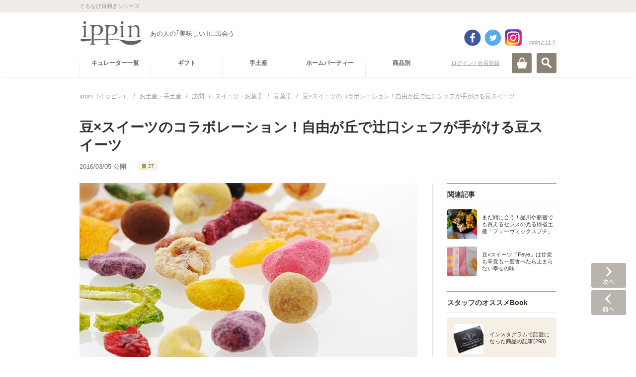

--- FILE ---
content_type: text/html
request_url: https://ippin.gnavi.co.jp/article-5205/
body_size: 460798
content:
<!DOCTYPE HTML>
<html lang="ja" dir="ltr">
<head>
<meta charset="utf-8">
<title>豆×スイーツのコラボレーション！自由が丘で辻口シェフが手がける豆スイーツ - ippin（イッピン）</title>
<meta name="description" content="">
<meta name="keywords" content="お土産・手土産,訪問,スイーツ・お菓子,豆菓子,ギフト・プレゼント・お祝い,誕生日プレゼント・ギフト,友達,東京,自由が丘,Fave（フェーヴ）,豆スイーツ,ippin,いっぴん,イッピン,グルメ,食通,ギフト">
<link rel="canonical" href="https://ippin.gnavi.co.jp/article-5205/">

<!-- head -->
<meta name="viewport" content="width=device-width,user-scalable=no,initial-scale=1,maximum-scale=1">
<meta name="format-detection" content="telephone=no,address=no,email=no">
<link rel="stylesheet" href="https://c-ippin.gnst.jp/css/jquery.bxslider.css?1490755865" media="all">
<link rel="stylesheet" href="https://c-ippin.gnst.jp/css/overlay_about.css?1490755865" media="all">
<link rel="stylesheet" href="https://c-ippin.gnst.jp/css/style.css?1757984564" media="all">
<link rel="stylesheet" href="https://c-ippin.gnst.jp/css/common.css?1609895299" media="all">
<link rel="stylesheet" href="https://c-ippin.gnst.jp/css/article.css?1553736983" media="all">
<link rel="shortcut icon" href="https://c-ippin.gnst.jp/img/favicon.ico?1477017390">

<!-- /head -->

<link rel="stylesheet" href="https://c-ippin.gnst.jp/css/article_detail.css?1553736983" media="all">

<meta property="og:title" content="豆×スイーツのコラボレーション！自由が丘で辻口シェフが手がける豆スイーツ - ippin（イッピン）">
<meta property="og:description" content="">
<meta property="og:type" content="website">
<meta property="og:url" content="http://r.gnavi.co.jp/ippin/article-5205/">
<meta property="og:image" content="https://c-ippin.gnst.jp/photo/report/fe/a1/5205/5205_report_title_680.jpg?1533699002">
<meta property="og:site_name" content="ippin(イッピン) - あの人の「美味しい」に出会う">
<meta property="fb:app_id" content="583976981725440">
<meta name="twitter:card" content="summary_large_image">
<meta name="twitter:site" content="@ippintw">


<link rel="stylesheet" type="text/css" href="https://c-ippin.gnst.jp/css/sns_button.css?1490755865">




<!-- Begin Mieruca Embed Code -->
<script type="text/javascript" id="mierucajs">
window.__fid = window.__fid || [];__fid.push([391448842]);
(function() {
function mieruca(){if(typeof window.__fjsld != "undefined") return; window.__fjsld = 1; 
var fjs = document.createElement('script'); fjs.type = 'text/javascript'; fjs.async = true; fjs.id = "fjssync"; var timestamp = new Date;
fjs.src = ('https:' == document.location.protocol ? 'https' : 'http') + '://hm.mieru-ca.com/service/js/mieruca-hm.js?v='+ timestamp.getTime(); var x = document.getElementsByTagName('script')[0]; 
x.parentNode.insertBefore(fjs, x); };
setTimeout(mieruca, 500); document.readyState != "complete" ? (window.attachEvent ? window.attachEvent("onload", mieruca) : window.addEventListener("load", mieruca, false)) : mieruca();
})();
</script>
<!-- End Mieruca Embed Code -->



<script type="application/javascript" src="//anymind360.com/js/5090/ats.js"></script>
<script async='async' src='https://www.googletagservices.com/tag/js/gpt.js'></script>
<script>
 var googletag = googletag || {};
 googletag.cmd = googletag.cmd || [];
</script>

<script>
 googletag.cmd.push(function() {
   googletag.defineSlot('/7753536/ippin_pc_728x90m_editor_footer', [[728, 90], [970, 90]], 'div-gpt-ad-1542603866942-0').addService(googletag.pubads());
   googletag.defineSlot('/7753536/ippin_smp_320x50m_editor_footer', [[320, 100], [320, 50]], 'div-gpt-ad-1542603976969-0').addService(googletag.pubads());
   googletag.pubads().enableSingleRequest();
   googletag.pubads().collapseEmptyDivs();
   googletag.enableServices();
 });

</script>


	<script>
	 googletag.cmd.push(function() {
	   googletag.defineSlot('/7753536/ippin_pc_article_rightside_01', [200, 200], 'div-gpt-ad-1607060592408-0').addService(googletag.pubads());
	   googletag.defineSlot('/7753536/ippin_pc_article_rightside_02', [160, 600], 'div-gpt-ad-1607060791759-0').addService(googletag.pubads());
	   googletag.defineSlot('/7753536/ippin_pc_article_bottom_01', [[336, 280], [300, 250]], 'div-gpt-ad-1607414689994-0').addService(googletag.pubads());
	   googletag.defineSlot('/7753536/ippin_pc_article_bottom_02', [[336, 280], [300, 250]], 'div-gpt-ad-1607414728026-0').addService(googletag.pubads());
	   googletag.pubads().setCentering(true);
	   googletag.pubads().enableSingleRequest();
	   googletag.pubads().collapseEmptyDivs();
	   googletag.enableServices();
	 });
	</script>

</head>
<body>
<!-- ga -->
<script src="//site.gnavi.co.jp/analysis/gtm_nt.js" async></script>

<!-- /ga -->
<div id="page">
<!-- header -->
	<div id="fb-root"></div>
	<script>(function(d, s, id) {
		var js, fjs = d.getElementsByTagName(s)[0];
		if (d.getElementById(id)) return;
		js = d.createElement(s); js.id = id;
		js.src = "//connect.facebook.net/ja_JP/sdk.js#xfbml=1&appId=583976981725440&version=v17.0";
		fjs.parentNode.insertBefore(js, fjs);
	}(document, 'script', 'facebook-jssdk'));</script>
	
	<script>var SC_COUNT_STR = 'ippin_article';</script>

	<header role="banner"><div id="header" class="header menuClose">

			<div id="headerInner">
				<div class="site-tagline">
					<p class="wrap">ぐるなび目利きシリーズ</p>
				<!-- site-tagline --></div>
				<div class="logo-block wrap cx">
										<p class="logo"><a href="https://ippin.gnavi.co.jp/"><img src="https://c-ippin.gnst.jp/img/header_logo.png?1477017390" width="126" height="50" alt="ippin" title="ippin"></a></p>
															<p class="logo-tagline">あの人の｢美味しい｣に出会う</p>

																	  					    	<p class="login"><a href="javascript:void(0);" class="loginLink" data-url="https://my.gnavi.co.jp/authority/login/?regCnt=log01&cType=ippin01&rUrl=https%3A%2F%2Fippin.gnavi.co.jp%2Farticle-5205%2F%3Fippin_check%3D1">ログイン / 会員登録</a></p>
						  											
					<p class="about"><a href="https://ippin.gnavi.co.jp/about/" class="aboutLink">ippinとは？</a></p>
					
					<div class="header-sns">
						<ul class="cx">
							<li class="fb"><a href="https://www.facebook.com/ippinf" target="_blank">facebook</a></li>
							<li class="tw"><a href="https://twitter.com/ippintw" target="_blank">twitter</a></li>
							<li class="in"><a href="https://www.instagram.com/ippin_official/" target="_blank">instagram</a></li>
						</ul>
					</div>
				<!-- wrap --></div>

				<div id="headerBtn" class="wrap">
					<p id="spMenuOpen" class="close"><a href="#">MENU</a></p>
					<p id="searchOpen"><a href="#" class="">検索</a></p>
					<p id="cartOpen"><a href="https://ippin-s.gnavi.co.jp/" target="_blank" class="">カート</a></p>
				<!-- headerBtn --></div>

			<!-- headerInner --></div>

			<div id="siteSearch">
				<div class="frame">
					<div class="key-search">
						<form action="https://ippin.gnavi.co.jp/all/" method="get" class="formGroup" role="search">
							<div class="inside">
								<input type="text" id="word" name="word" value="" title="キーワードを入力してください" placeholder="キーワードを入力してください" maxlength="60">
								<a href="javascript:void(0);" class="submit-btn formNext">検索</a>
							<!-- inside --></div>
						<!-- formGroup --></form>
					<!-- key-search --></div>
					<dl class="key-list">
						<dt>人気のキーワード</dt>
						<dd><ul>
													<li><a href="https://ippin.gnavi.co.jp/tag-0700001/">お取り寄せ可</a></li>
													<li><a href="https://ippin.gnavi.co.jp/tag-0001400/">東京</a></li>
													<li><a href="https://ippin.gnavi.co.jp/tag-0002900/">京都</a></li>
													<li><a href="https://ippin.gnavi.co.jp/tag-0002000/">石川</a></li>
													<li><a href="https://ippin.gnavi.co.jp/tag-0004000/">福岡</a></li>
													<li><a href="https://ippin.gnavi.co.jp/tag-0002400/">愛知</a></li>
													<li><a href="https://ippin.gnavi.co.jp/tag-0000100/">北海道</a></li>
													<li><a href="https://ippin.gnavi.co.jp/tag-0001401/">銀座</a></li>
													<li><a href="https://ippin.gnavi.co.jp/tag-0002800/">大阪</a></li>
													<li><a href="https://ippin.gnavi.co.jp/tag-0001500/">神奈川</a></li>
												</ul></dd>
					<!-- key-list --></dl>
				<!-- frame --></div>
			<!-- siteSearch --></div>

		<div id="globalNavi">

			<div id="openMenuBlock">

				<div id="siteNavi" class="cx wrap">
										  					    <p class="login"><a href="javascript:void(0);" class="loginLink" data-url="https://my.gnavi.co.jp/authority/login/?regCnt=log01&cType=ippin01&rUrl=https%3A%2F%2Fippin.gnavi.co.jp%2Farticle-5205%2F%3Fippin_check%3D1">ログイン / 会員登録</a></p>
					  										<p class="mini-logo"><a href="https://ippin.gnavi.co.jp/"><img src="https://c-ippin.gnst.jp/img/header_logo_mini.png?1477017390" width="38" height="15" alt="ippin" title="ippin"></a></p>

					<dl class="category-navi cx">
						<dt>カテゴリー</dt>
																					<dd><a href="https://ippin.gnavi.co.jp/curator/"><span>キュレーター一覧</span></a></dd>
																																					<dd><a href="https://ippin.gnavi.co.jp/cat-101000000000/" data-cateid="#cateGroup101000000000"><span>ギフト</span></a></dd>
																	<dd><a href="https://ippin.gnavi.co.jp/cat-102000000000/" data-cateid="#cateGroup102000000000"><span>手土産</span></a></dd>
																	<dd><a href="https://ippin.gnavi.co.jp/cat-103000000000/" data-cateid="#cateGroup103000000000"><span>ホームパーティー</span></a></dd>
																																				<dd><a href="javascript:void(0);" data-cateid="#cateGroup04"><span>商品別</span></a></dd>
																		<!-- category-navi --></dl>
				<!-- siteNavi --></div>

				<div id="categorySubNavi">
					<div class="wrap">

						<p class="back"><a href="#" class="btnLink style02 size03 backStyle"><span>戻る</span></a></p>

												<dl id="cateGroup101000000000" class="cx">
							<dt><a href="https://ippin.gnavi.co.jp/cat-101000000000/">ギフト</a></dt>
							<dd>
								<ul class="cx">
																	<li><a href="https://ippin.gnavi.co.jp/cat-101001000000/">お祝い</a></li>
																	<li><a href="https://ippin.gnavi.co.jp/cat-101003000000/">誕生日プレゼント・ギフト</a></li>
																	<li><a href="https://ippin.gnavi.co.jp/cat-101004000000/">結婚記念日のギフト・プレゼント</a></li>
																	<li><a href="https://ippin.gnavi.co.jp/cat-101012000000/">お礼・お返し・内祝い</a></li>
																	<li><a href="https://ippin.gnavi.co.jp/cat-101011000000/">ご褒美</a></li>
																	<li><a href="https://ippin.gnavi.co.jp/cat-101014000000/">お中元・暑中見舞い・残暑見舞い</a></li>
																	<li><a href="https://ippin.gnavi.co.jp/cat-101010000000/">敬老の日ギフト・プレゼント</a></li>
																	<li><a href="https://ippin.gnavi.co.jp/cat-101013000000/">クリスマスギフト・プレゼント</a></li>
																	<li><a href="https://ippin.gnavi.co.jp/cat-101005000000/">お歳暮・お年賀</a></li>
																	<li><a href="https://ippin.gnavi.co.jp/cat-101007000000/">バレンタインギフト・プレゼント</a></li>
																	<li><a href="https://ippin.gnavi.co.jp/cat-101008000000/">ホワイトデーお返し・ギフト</a></li>
																	<li><a href="https://ippin.gnavi.co.jp/cat-101006000000/">母の日ギフト・プレゼント</a></li>
																	<li><a href="https://ippin.gnavi.co.jp/cat-101009000000/">父の日ギフト・プレゼント</a></li>
																</ul>
							</dd>
						<!-- cateGroup --></dl>
												<dl id="cateGroup102000000000" class="cx">
							<dt><a href="https://ippin.gnavi.co.jp/cat-102000000000/">手土産</a></dt>
							<dd>
								<ul class="cx">
																	<li><a href="https://ippin.gnavi.co.jp/cat-102003000000/">訪問</a></li>
																	<li><a href="https://ippin.gnavi.co.jp/cat-102004000000/">差し入れ</a></li>
																	<li><a href="https://ippin.gnavi.co.jp/cat-102001000000/">顔合わせ・挨拶</a></li>
																	<li><a href="https://ippin.gnavi.co.jp/cat-102002000000/">帰省土産</a></li>
																	<li><a href="https://ippin.gnavi.co.jp/cat-102006000000/">旅行土産</a></li>
																	<li><a href="https://ippin.gnavi.co.jp/cat-102005000000/">日本土産</a></li>
																</ul>
							</dd>
						<!-- cateGroup --></dl>
												<dl id="cateGroup103000000000" class="cx">
							<dt><a href="https://ippin.gnavi.co.jp/cat-103000000000/">ホームパーティー</a></dt>
							<dd>
								<ul class="cx">
																	<li><a href="https://ippin.gnavi.co.jp/cat-103001000000/">手土産</a></li>
																	<li><a href="https://ippin.gnavi.co.jp/cat-103002000000/">ママ会</a></li>
																	<li><a href="https://ippin.gnavi.co.jp/cat-103003000000/">女子会</a></li>
																	<li><a href="https://ippin.gnavi.co.jp/cat-103004000000/">飾りつけ</a></li>
																	<li><a href="https://ippin.gnavi.co.jp/cat-103005000000/">レシピ・クッキング</a></li>
																</ul>
							</dd>
						<!-- cateGroup --></dl>
						
						<dl id="cateGroup04" class="cx">
							<dt class="nolink">商品別で探す</dt>
							<dd>
								<ul class="cx">
																			<li><a href="https://ippin.gnavi.co.jp/cat-113000000000/">スイーツ・お菓子</a></li>
																			<li><a href="https://ippin.gnavi.co.jp/cat-111000000000/">ごはん・美食</a></li>
																			<li><a href="https://ippin.gnavi.co.jp/cat-114000000000/">酒・ドリンク</a></li>
																			<li><a href="https://ippin.gnavi.co.jp/cat-112000000000/">食器・グラス</a></li>
																	</ul>
							</dd>
						<!-- cateGroup04 --></dl>

					<!-- wrap --></div>
				<!-- categorySubNavi --></div>

				
			<!-- openMenuBlock --></div>

		<!-- globalNavi --></div>

	<div id="spMenuBlock">
            <div class="spMenuWrap">
		<div id="spNavi">

						  			    <p class="login"><a href="javascript:void(0);" class="loginLink" data-url="https://my.gnavi.co.jp/authority/login/?regCnt=log01&cType=ippin01&rUrl=https%3A%2F%2Fippin.gnavi.co.jp%2Farticle-5205%2F%3Fippin_check%3D1">ログイン / 会員登録</a></p>
			                          <p class="about"><a href="https://ippin.gnavi.co.jp/about/">ippin(イッピン)とは?</a></p>
			                                                <dl class="categoryNavi">
                            <dd><a href="https://ippin.gnavi.co.jp/curator/"><span>キュレーター一覧</span></a>
                            </dd>
                            <!-- category-navi -->
                        </dl>
                                                                                                          
                        <dl id="sceneSearch">
                            <dt>シーンで探す</dt>
                                                                <dd><a href="https://ippin.gnavi.co.jp/cat-101000000000/"><span>ギフト</span></a></dd>
                                                                <dd><a href="https://ippin.gnavi.co.jp/cat-102000000000/"><span>手土産</span></a></dd>
                                                                <dd><a href="https://ippin.gnavi.co.jp/cat-103000000000/"><span>ホームパーティー</span></a></dd>
                                                        </dl>
                                                                                                        <dl id="itemSearch">
                            <dt>商品で探す</dt>
                                				<dd><a href="https://ippin.gnavi.co.jp/cat-113000000000/"><span>スイーツ・お菓子</span></a></dd>
                                				<dd><a href="https://ippin.gnavi.co.jp/cat-111000000000/"><span>ごはん・美食</span></a></dd>
                                				<dd><a href="https://ippin.gnavi.co.jp/cat-114000000000/"><span>酒・ドリンク</span></a></dd>
                                				<dd><a href="https://ippin.gnavi.co.jp/cat-112000000000/"><span>食器・グラス</span></a></dd>
                                                            <!-- category-navi -->
                                                                            </dl>
                        <dl class="categoryNavi">
                            <dd><a href="https://ippin.gnavi.co.jp/booklist/"><span>Book一覧</span></a>
                            </dd>
                            <!-- category-navi -->
                        </dl>
                                                                        <dl class="categoryNavi">
                            <dd><a href="https://ippin.gnavi.co.jp/?anker=staff-book"><span>スタッフのオススメBook</span></a>
                            </dd>
                            <!-- category-navi -->
                        </dl>
                                                <dl class="categoryNavi">
                            <dd><a href="https://ippin.gnavi.co.jp/?anker=pickup-articles"><span>ピックアップ記事</span></a>
                            </dd>
                            <!-- category-navi -->
                        </dl>
                        <dl class="categoryNavi">
                            <dd><a href="https://ippin.gnavi.co.jp/?anker=pickup-curator"><span>ピックアップキュレーター</span></a>
                            </dd>
                            <!-- category-navi -->
                        </dl>
                        <dl class="categoryNavi">
                            <dd><a href="https://ippin.gnavi.co.jp/?anker=pickup-book"><span>ピックアップBook</span></a>
                            </dd>
                            <!-- category-navi -->
                        </dl>
			<ul class="sub-navi">
				
				<li><a href="https://ippin.gnavi.co.jp/agreement/">ご利用規約</a></li>
				<li><a href="https://ippin.gnavi.co.jp/sitemap/">サイトマップ</a></li>
				<li><a href="https://ippin.gnavi.co.jp/faq/">お問い合わせ</a></li>
			<!-- sub-navi --></ul>
                        <ul class="sns">
                                <li class="fb"><a href="https://www.facebook.com/ippinf" target="_blank">Facebook</a>
                                </li>
                                <li class="tw"><a href="https://twitter.com/ippintw" target="_blank">Twitter</a>
                                </li>
                                <li class="in"><a href="https://www.instagram.com/ippin_official/" target="_blank">Instagram</a>
                                </li>
                        <!-- sub-navi --></ul>
                        
		<!-- spNavi --></div>
		<p id="openMenuClose"><a href="#"><span>閉じる</span></a></p>
		<div id="headerMenuBG"></div>
	<!-- spMenuBlock --></div></div>

	<!-- header --></div>

</header>
<!-- /header -->

	<div id="contents" class="wrap">

		<div id="breadcrumbList">
			<ol class="cx">
				<li>
					<a href="https://ippin.gnavi.co.jp/">
						<span>ippin（イッピン）</span>
					</a>/
				</li>
				
															<li>
							<a href="/cat-102000000000/">								<span>お土産・手土産</span>
							</a>/
						</li>
											<li>
							<a href="/cat-102003000000/">								<span>訪問</span>
							</a>/
						</li>
													
				
															<li>
							<a href="/cat-113000000000/">								<span>スイーツ・お菓子</span>
							</a>/
						</li>
											<li>
							<a href="/cat-113012000000/">								<span>豆菓子</span>
							</a>/
						</li>
													
				<li>
					<a href="https://ippin.gnavi.co.jp/article-5205/">
						<strong><span>豆×スイーツのコラボレーション！自由が丘で辻口シェフが手がける豆スイーツ</span></strong>
					</a>
				</li>
			</ol>
		<!-- breadcrumbList --></div>

		<header>
			<div class="detail-header">
				<nav class="article-labels">
					<ul>
						
																	</ul>
				</nav>

				<h1 class="article-h1">豆×スイーツのコラボレーション！自由が丘で辻口シェフが手がける豆スイーツ</h1>

				<nav class="article-social">
					<ul>
						<li class="social-item social--date">
							<p><span>2016/03/05</span><span> 公開</span></p>
						</li>

						<li class="social-item social--good">
							<a href="javascript:void(0)" id="bookCount1" data-count="#bookCount" data-same="#bottomBook" onclick="reportDetailClip('5205', 'https://ippin.gnavi.co.jp/', this);" class="">
								37
							</a>
						</li>
						<li class="social-item social--btn-book">
							<a href="javascript:void(0)" id="topBook" class="plus-button--new articleFav" data-count="bc_5205" data-url="https://ippin.gnavi.co.jp/?page=bri" data-msg="" data-post="report_id=5205" style="display:none">Book</a>
						</li>

						<li class="social-item social--facebook"><div class="fb-like" data-href="https://ippin.gnavi.co.jp/article-5205/" data-layout="button_count" data-action="like" data-size="small" data-show-faces="false" data-share="false"></div></li>
					</ul>
				</nav>
			<!-- detail-header --></div>
		</header>

		<div class="contents-frame cx">

			<div id="main">

				<section>
					<div class="article-section">
						<div class="main-fig">
							<img src="https://c-ippin.gnst.jp/photo/report/fe/a1/5205/5205_report_title_680.jpg?1533699002" alt="豆×スイーツのコラボレーション！自由が丘で辻口シェフが手がける豆スイーツ" title="豆×スイーツのコラボレーション！自由が丘で辻口シェフが手がける豆スイーツ" />
						</div>
						<h1 class="hide-hdg">記事詳細</h1>
						<div class="sec-wrap">
							<div class="detail-curator">
								<a href="/curator/kazamisachiyo/">
									<p class="curator-thumb">
										<img src="https://c-ippin.gnst.jp/photo/curator/36/30/kazamisachiyo/77_curator_160_160.jpg?1448192701" alt="風見幸代">
									</p>
									<div class="curator-text">
										<p class="curator-job">エグゼクティブセクレタリー</p>
										<p class="curator-name">風見幸代</p>
										<p class="curator-copy">日本コカコーラ株式会社のエグゼクティブセクレタリー</p>
									</div>
								</a>
							</div>
							<hr class="article-hr">

																																										
																													
																													
																													
																													
																													
																													
																													
										
											
																																														
																											<h2 class="module-title--s">紹介している商品</h2>
										<ul class="article-tag">
																					<li class="tag-brand"><a href="/tag-0303463/">Fave（フェーヴ）</a></li>
																					<li class="tag-product"><a href="/tag-0804491/">豆スイーツ</a></li>
																				</ul>
																																									<hr class="article-hr">
																								
							
							
															<section>
																			<div class="entry-section">
																							
																								
													<h1 class="sub-hdg">豆×無限大の組み合わせ</h1>
												
												
												
												
												
												
												
												
												
												
												
												
												
												
												
												
																																			
												
												
																									<div class="note-block">
														<p>辻口博啓シェフが自由が丘にオープンした豆スイーツ店「フェーブ」。フランス語で「ソラマメ」という意味があり、店内には「しあわせ」という意味合いも込められているそうです。</p>
													</div><!-- note-block -->
												
												
												
												
												
												
												
												
												
												
												
												
												
												
																																			
												
												
												
												
																																							<div class="photo-block">
															<img src="https://c-ippin.gnst.jp/photo/report/fe/a1/5205/5205_report_1_2.jpg?1533699001" alt="豆×スイーツのコラボレーション！自由が丘で辻口シェフが手がける豆スイーツ" title="豆×スイーツのコラボレーション！自由が丘で辻口シェフが手がける豆スイーツ">
														</div>
																									
												
												
												
												
												
												
												
												
												
												
												
																																			
												
												
												
												
																																							<div class="photo-block">
															<img src="https://c-ippin.gnst.jp/photo/report/fe/a1/5205/5205_report_1_3.jpg?1533699001" alt="豆×スイーツのコラボレーション！自由が丘で辻口シェフが手がける豆スイーツ" title="豆×スイーツのコラボレーション！自由が丘で辻口シェフが手がける豆スイーツ">
														</div>
																									
												
												
												
												
												
												
												
												
												
												
												
																																			
												
												
																									<div class="note-block">
														<p>ソラマメ、落花生、アーモンド、カシュー、くるみ、ピーカンナッツ、大豆などのお豆をメープル黒糖や和三盆、チョコレートやキャラメル、きな粉やフランボワーズなどで甘くコーティングしてあるものと、カツオ山椒、シュリンプサラダ、八丁味噌、焼きもろこし醤油やカレーなどのコーティングでスナック風にしてあるものがあり、パッケージも、ばらまき用に便利な子袋から、何種類かのお豆のセットを組み合わせたギフトセットまで数多くのバリエーションがあり、その組み合わせはまさに無限大です！</p>
													</div><!-- note-block -->
												
												
												
												
												
												
												
												
												
												
												
												
												
												
																																			
												
												
												
												
																																							<div class="photo-block">
															<img src="https://c-ippin.gnst.jp/photo/report/fe/a1/5205/5205_report_1_5.jpg?1533699002" alt="豆×スイーツのコラボレーション！自由が丘で辻口シェフが手がける豆スイーツ" title="豆×スイーツのコラボレーション！自由が丘で辻口シェフが手がける豆スイーツ">
														</div>
																									
												
												
												
												
												
												
												
												
												
												
												
																																			
												
												
																									<div class="note-block">
														<p>1袋250円から購入できる子袋タイプはフレーバーのついた少量のお豆とドライフルーツが組み合わさっていて、パッケージのポップな和柄模様もとてもかわいいので、様々なオケージョンのばらまき用に重宝します。お豆の一粒一粒を宝石に見立てた「ジュエリービーンズ」は、透明の容器に入っていて見た目にもとてもお洒落です。さまざまなお祝い事へのちょっとしたギフトに喜ばれます。これからの季節ですと、ホワイトデーや卒業式、入学式などへのさりげないギフトに最適だと思います。ぎょうぎょうしくない気の利いたギフトにあなたのセンスが光ります。</p>
<p> </p>
<p>見ていると楽しくなってついつい色んな種類を大量に買いこんでしまうので、お店でお買い物の際にはご注意ください！</p>
<p> </p>
<p>※子袋は期間限定商品となります。</p>
													</div><!-- note-block -->
												
												
												
												
												
												
												
												
												
												
												
												
												
												
																																			
												
												
												
												
												
												
												
												
												
												
												
												
												
												
												
												
																																							<div class="item-block">
															<article>
																<div class="article">
																																		       
        																	<a href="https://ippin.gnavi.co.jp/?page=cct&type=1&id=773170&url=http%3A%2F%2Ffeve-jiyugaoka.jp%2F&report_id=5205&curator_id=77" class="js-event-sc_count" data-sc_count="ippin_ec-article_non_ec-link-origin" target="_blank">																	       
																		<h1 class="hdg">豆スイーツ</h1>
																		<p class="txt">フェーブ</p>
																		<p class="url">http://feve-jiyugaoka.jp/</p>
																	</a><!-- article -->																</div>
															</article>
														</div><!-- item-block -->
													                                                    
                                                    																																	</div>
																	</section>
							
															<section>
                                    <div class="attention-block">
                                      <p>※掲載情報は 2016/03/05 時点のものとなります。</p>
                                    </div>
								</section>
							
							<div class="activityNavModule cx">
								<ul class="func-box cx">
									<li>
										<span href="javascript:void(0)" id="bookCount2" data-count="#bookCount" data-same="#bottomBook" onclick="reportDetailClip('5205', 'https://ippin.gnavi.co.jp/', this);" class="bookLink">
											<span id="bookCount_smapio2" class="label">37</span>
										</span>
																			</li>
								</ul>

								
								<!--SNSボタン変更分-->
								<!--PC-->
								<div class="sns-button-box sp-none">
									<div class="sns-button-item twitter">
										<div class="sns-button-icon">
											<a href="https://twitter.com/share?text=%E8%B1%86%C3%97%E3%82%B9%E3%82%A4%E3%83%BC%E3%83%84%E3%81%AE%E3%82%B3%E3%83%A9%E3%83%9C%E3%83%AC%E3%83%BC%E3%82%B7%E3%83%A7%E3%83%B3%EF%BC%81%E8%87%AA%E7%94%B1%E3%81%8C%E4%B8%98%E3%81%A7%E8%BE%BB%E5%8F%A3%E3%82%B7%E3%82%A7%E3%83%95%E3%81%8C%E6%89%8B%E3%81%8C%E3%81%91%E3%82%8B%E8%B1%86%E3%82%B9%E3%82%A4%E3%83%BC%E3%83%84 - ippin（イッピン）&url=https://ippin.gnavi.co.jp/article-5205/&hashtags=ippin" onClick="window.open(encodeURI(decodeURI(this.href)), 'tweetwindow', 'width=650, height=470, personalbar=0, toolbar=0, scrollbars=1, sizable=1'); return false;" rel="nofollow"><img src="/img/sns/twitter.png" alt="ツイート" /></a>
										</div>
										<div class="sns-button-count">
											<a href="https://twitter.com/search?q=https://ippin.gnavi.co.jp/article-5205/" target="_blank" rel="nofollow">list</a>
										</div>
									</div>
									<div class="sns-button-item">
										<div class="sns-button-icon">
											<div class="fb-like" data-href="https://ippin.gnavi.co.jp/article-5205/" data-width="70" data-layout="box_count" data-action="like" data-size="small" data-show-faces="false" data-share="false"></div>
										</div>
									</div>
									<div class="sns-button-item hatenabookmark">
										<div class="sns-button-icon">
											<a href="http://b.hatena.ne.jp/entry/s/ippin.gnavi.co.jp/article-5205/" class="hatena-bookmark-button" data-hatena-bookmark-layout="simple" title="このエントリーをはてなブックマークに追加"><img src="/img/sns/hatenabookmark.png" alt="ブックマーク" /></a>
										</div>
										<div class="sns-button-count sns-count-hatenabookmark">-</div>
									</div>
									<div class="sns-button-item facebook-share">
										<div class="sns-button-icon">
											<a href="http://www.facebook.com/sharer.php?u=https://ippin.gnavi.co.jp/article-5205/" onclick="window.open(this.href, 'FBwindow', 'width=650, height=450, menubar=no, toolbar=no, scrollbars=yes'); return false;" rel="nofollow"><img src="/img/sns/facebook_share.png" alt="シェア" /></a>
										</div>
										<div class="sns-button-count sns-count-facebook">シェア</div>
									</div>
									<div class="sns-button-item">
										<div class="g-plusone" data-size="tall"></div>
									</div>
									<div class="sns-button-item">
										<a data-pocket-label="pocket" data-pocket-count="vertical" class="pocket-btn" data-lang="ja" data-save-url="https://ippin.gnavi.co.jp/article-5205/"></a>
									</div>
								</div>
								<!--/PC-->
								<!--SP-->
								<div class="sns-button-box pc-none">
									<div class="sns-button-box1">
										<div class="sns-button-item twitter">
											<div class="sns-button-icon">
												<a href="https://twitter.com/share?text=%E8%B1%86%C3%97%E3%82%B9%E3%82%A4%E3%83%BC%E3%83%84%E3%81%AE%E3%82%B3%E3%83%A9%E3%83%9C%E3%83%AC%E3%83%BC%E3%82%B7%E3%83%A7%E3%83%B3%EF%BC%81%E8%87%AA%E7%94%B1%E3%81%8C%E4%B8%98%E3%81%A7%E8%BE%BB%E5%8F%A3%E3%82%B7%E3%82%A7%E3%83%95%E3%81%8C%E6%89%8B%E3%81%8C%E3%81%91%E3%82%8B%E8%B1%86%E3%82%B9%E3%82%A4%E3%83%BC%E3%83%84 - ippin（イッピン）&url=https://ippin.gnavi.co.jp/article-5205/&hashtags=ippin" target="_blank" rel="nofollow"><img src="/img/sns/twitter.png" alt="ツイート" /></a>
											</div>
											<div class="sns-button-count">
												<a href="https://twitter.com/search?q=https://ippin.gnavi.co.jp/article-5205/" target="_blank" rel="nofollow">list</a>
											</div>
										</div>
										<div class="sns-button-item">
											<div class="sns-button-icon">
												<div class="fb-like" data-href="https://ippin.gnavi.co.jp/article-5205/" data-width="70" data-layout="box_count" data-action="like" data-size="small" data-show-faces="false" data-share="false"></div>
											</div>
										</div>
										<div class="sns-button-item hatenabookmark">
											<div class="sns-button-icon">
												<a href="http://b.hatena.ne.jp/entry/s/ippin.gnavi.co.jp/article-5205/" class="hatena-bookmark-button" data-hatena-bookmark-layout="simple" title="このエントリーをはてなブックマークに追加"><img src="/img/sns/hatenabookmark.png" alt="ブックマーク" /></a>
											</div>
											<div class="sns-button-count sns-count-hatenabookmark">-</div>
										</div>

										<div class="sns-button-item">
											<script src="//scdn.line-apps.com/n/line_it/thirdparty/loader.min.js" async="async" defer="defer" ></script><div class="line-it-button" style="display: none;" data-type="share-d" data-lang="ja" ></div>
										</div>

										<div class="sns-button-item">
											<div class="sns-button-openclose open"></div>
										</div>
									</div>
									<div class="sns-button-box2">
										<div class="sns-button-item facebook-share">
											<div class="sns-button-icon">
												<a href="http://www.facebook.com/sharer.php?u=https://ippin.gnavi.co.jp/article-5205/"  target="_blank" rel="nofollow"><img src="/img/sns/facebook_share.png" alt="シェア" /></a>
											</div>
											<div class="sns-button-count sns-count-facebook">シェア</div>
										</div>
										<div class="sns-button-item">
											<div class="g-plusone" data-size="tall"></div>
										</div>
										<div class="sns-button-item">
											<a data-pocket-label="pocket" data-pocket-count="vertical" class="pocket-btn" data-lang="ja" data-save-url="https://ippin.gnavi.co.jp/article-5205/"></a>
										</div>
									</div>
								</div>
								<!--/SP-->
								<!--/SNSボタン変更分-->
							<!-- activityNavModule --></div>

													<div class="gam-frame">
								<div class="gam-device is_sp">
									<div class="gam-ippin_sp_article_bottom_01">
										<!-- /7753536/ippin_sp_article_bottom_01 -->
										<div id='div-gpt-ad-1607070306357-0'>
											<script>
												googletag.cmd.push(function() { googletag.display('div-gpt-ad-1607070306357-0'); });
											</script>
										</div>
									</div>
								<!-- gam-device --></div>
							<!-- gam-frame --></div>
																			<div class="data-box">
								<ul class="key">
																			<li>
											<a href="/tag-0001400/">
												東京
											</a>
										</li>
																			<li>
											<a href="/tag-0001413/">
												自由が丘
											</a>
										</li>
																			<li>
											<a href="/tag-0303463/">
												Fave（フェーヴ）
											</a>
										</li>
																	</ul>
							<!-- data-box --></div>
												<div class="favoriteBox cx">
                        <div class="ttl">この記事が気に入ったらチェック！</div>
                        <div class="snsArea">
                    	<div class="fb">
                        <img src="https://c-ippin.gnst.jp/photo/report/fe/a1/5205/5205_report_title_320_320.jpg?1533699002" width="160" height="160" alt="豆×スイーツのコラボレーション！自由が丘で辻口シェフが手がける豆スイーツ" title="豆×スイーツのコラボレーション！自由が丘で辻口シェフが手がける豆スイーツ">
                        <div class="fbCont">
                        <div class="countArea"><div class="fb-like" data-href="https://www.facebook.com/ippinf" data-width="140" data-layout="button_count" data-action="like" data-show-faces="false" data-size="small" data-share="false"></div></div>
                        <div class="txt">ippin情報をお届けします！</div>
                        </div>
                        </div>
                        
                        <div class="snsAreaSub">
                        <div class="tw">
                        <div class="txt">Twitterをフォローする</div>
                        <a href="https://twitter.com/ippintw" class="twitter-follow-button" data-show-count="false" data-show-screen-name="false">Follow @twitter</a>

<script>!function(d,s,id){var js,fjs=d.getElementsByTagName(s)[0],p=/^http:/.test(d.location)?'http':'https';if(!d.getElementById(id)){js=d.createElement(s);js.id=id;js.src=p+'://platform.twitter.com/widgets.js';fjs.parentNode.insertBefore(js,fjs);}}(document, 'script', 'twitter-wjs');</script>

                        </div>

                        <div class="insta">
                        <div class="txt">Instagramをフォローする</div>
                        <div class="instaIcon">

<style>.ig-b- { display: inline-block; }.ig-b- img { visibility: hidden; }.ig-b-:hover { background-position: 0 -60px; } .ig-b-:active { background-position: 0 -120px; }.ig-b-v-24 { width: 137px; height: 24px; background: url(//badges.instagram.com/static/images/ig-badge-view-sprite-24.png) no-repeat 0 0; } @media only screen and (-webkit-min-device-pixel-ratio: 2), only screen and (min--moz-device-pixel-ratio: 2), only screen and (-o-min-device-pixel-ratio: 2 / 1), only screen and (min-device-pixel-ratio: 2), only screen and (min-resolution: 192dpi), only screen and (min-resolution: 2dppx) {.ig-b-v-24 { background-image: url(//badges.instagram.com/static/images/ig-badge-view-sprite-24@2x.png); background-size: 160px 178px; } }</style>

                        <a href="https://www.instagram.com/ippin_official/?ref=badge" target="_blank" class="ig-b- ig-b-v-24"><img src="//badges.instagram.com/static/images/ig-badge-view-24.png" alt="Instagram" /></a>
                        </div>
                        
                        <div class="instaIconSp">
                        <a href="https://www.instagram.com/ippin_official/?ref=badge" target="_blank" class=""><img src="https://c-ippin.gnst.jp/img/ig-badge-view-24.png?1477017390" alt="Instagram" class="" /></a>
                        </div>
                        
                        </div>
                        </div>


                        </div>

						<!-- favoriteBox --></div>


						<!-- .sec-wrap // --></div>
					<!-- article-section --></div>
				</section>

				<section>
					<div class="curator-info cx">
							<a href="/curator/kazamisachiyo/">
								<h1 class="hide-hdg">キュレーター情報</h1>
								<p class="pic">
									<img src="https://c-ippin.gnst.jp/photo/curator/36/30/kazamisachiyo/77_curator_160_160.jpg?1448192701" width="70" height="70" alt="風見幸代" title="風見幸代">
								</p>
								<div class="inner">
									<p class="job">エグゼクティブセクレタリー</p>
									<p class="name">風見幸代</p>
								</div><!-- inner -->
							</a>
							<p class="text">日本企業でのOL経験を経て海外に飛び出す。アイルランド、イギリス、オーストラリアでヒルトンホテルのレセプショニスト、総合商社丸紅の現地スタッフとして働きながら語学力を磨き、その地その地での生活文化、食生活を探求する。帰国後は外国生活で現地の人に助けられたご恩返しの意味も込め、外国人をサポートする秘書の職につきました。英検１級、秘書検定1級、国際秘書検定CBS、国際資格であるCAP－OM等の国内外でのアドミスタッフ関連の資格を取得。またイギリス、アイルランド生活で興味をもった英文学の勉強をするため（特にオスカー・ワイルドやバージニア・ウルフ）、青山学院大学大学院で英文学を専攻し博士前期課程を修了。翻訳の資格をとるために、バベル翻訳大学院にて勉強し、翻訳修士学位を取得。<br />
<br />
2014年10月には明日香出版社より『「きっちり！」仕事ができる人の47のポリシー』を出版しました！<br />
URL：http://www.asuka-g.co.jp/book/business/006872.html<br />
<br />
限られた時間を楽しみながら、いかに無理せずに効率的に使うか、ということを日々の課題として取り組んでいます。</p>
					</div><!-- curator-info -->
				</section>

									<section>
						<div class="main-section curator-report">
							<div class="sec-wrap">
								<h1 class="sec-hdg">風見幸代さんの記事</h1>
								<div class="inner">

																			<article>
											<div class="article">
												<a href="/article-13560/">
													<p class="pic">
														<img src="https://c-ippin.gnst.jp/photo/report/a1/02/13560/13560_report_title_320_320.jpg?1531999802" width="60" height="60" alt="福が来ること間違いなし！1年に3日しか販売されない厄よけ和菓子「大島あんころ」" title="福が来ること間違いなし！1年に3日しか販売されない厄よけ和菓子「大島あんころ」">
													</p>
													<h1 class="hdg">福が来ること間違いなし！1年に3日しか販売されない厄よけ和菓子「大島あんころ」</h1>
												</a>
											</div>
										</article>
																			<article>
											<div class="article">
												<a href="/article-12457/">
													<p class="pic">
														<img src="https://c-ippin.gnst.jp/photo/report/84/2e/12457/12457_report_title_320_320.jpg?1515644102" width="60" height="60" alt="あつあつのとろけるチーズがたまらない！神戸名物『観音屋』のチーズケーキ" title="あつあつのとろけるチーズがたまらない！神戸名物『観音屋』のチーズケーキ">
													</p>
													<h1 class="hdg">あつあつのとろけるチーズがたまらない！神戸名物『観音屋』のチーズケーキ</h1>
												</a>
											</div>
										</article>
																			<article>
											<div class="article">
												<a href="/article-12383/">
													<p class="pic">
														<img src="https://c-ippin.gnst.jp/photo/report/47/e0/12383/12383_report_title_320_320.jpg?1604547902" width="60" height="60" alt="「高貴なブルーチーズ」を贅沢に使用した、フランスで大人気のフロマージュスイーツ" title="「高貴なブルーチーズ」を贅沢に使用した、フランスで大人気のフロマージュスイーツ">
													</p>
													<h1 class="hdg">「高貴なブルーチーズ」を贅沢に使用した、フランスで大人気のフロマージュスイーツ</h1>
												</a>
											</div>
										</article>
									
								<!-- inner --></div>
								<p class="btn-list">
									<a href="/curator/kazamisachiyo/">記事一覧</a>
								</p>
							<!-- sec-wrap --></div>
						<!-- curator-report --></div>
					</section>
				
				<!-- main_common -->
				
				<!-- SP -->
<section class="js-relatedArticle-sp">
    <div class="main-section">
        <div class="sec-wrap">
            <h1 class="line-hdg ">関連記事</h1>
            <div class="sec-inner clipModule">
                                    <article>
                        <div class="article">
                            <a href="https://ippin.gnavi.co.jp/article-14780/">
                                <p class="pic">
                                    <span><img class="lazy" src="https://c-ippin.gnst.jp/img/placeholder.jpg?1477017390" data-original="https://c-ippin.gnst.jp/photo/report/2c/96/14780/14780_report_title_320_320.jpg?1533915001" width="60" height="60" alt="まだ間に合う！品川や新宿でも買えるセンスの光る帰省土産「フェーヴミックスプチ」" title="まだ間に合う！品川や新宿でも買えるセンスの光る帰省土産「フェーヴミックスプチ」"></span>
                                </p>
                                <h1 class="hdg">
                                    まだ間に合う！品川や新宿でも買えるセンスの光る帰省土産「フェーヴミックスプチ」
                                </h1>
                            </a>
                        </div>
                    </article>
                                    <article>
                        <div class="article">
                            <a href="https://ippin.gnavi.co.jp/article-13872/">
                                <p class="pic">
                                    <span><img class="lazy" src="https://c-ippin.gnst.jp/img/placeholder.jpg?1477017390" data-original="https://c-ippin.gnst.jp/photo/report/7e/7a/13872/13872_report_title_320_320.jpg?1527831901" width="60" height="60" alt="豆×スイーツ『Feve』は甘党も辛党も一度食べたら止まらない幸せの味" title="豆×スイーツ『Feve』は甘党も辛党も一度食べたら止まらない幸せの味"></span>
                                </p>
                                <h1 class="hdg">
                                    豆×スイーツ『Feve』は甘党も辛党も一度食べたら止まらない幸せの味
                                </h1>
                            </a>
                        </div>
                    </article>
                            </div>
        </div>
    </div>
</section>


									<div class="gam-frame gam-frame-unit">
						<div class="gam-device is_pc">
							<div class="gam-ippin_pc_article_bottom_01">
								<!-- /7753536/ippin_pc_article_bottom_01 -->
								<div id='div-gpt-ad-1607414689994-0'>
									<script>
										googletag.cmd.push(function() { googletag.display('div-gpt-ad-1607414689994-0'); });
									</script>
								</div>
							</div>
						<!-- gam-device --></div>
						<div class="gam-device is_pc">
							<div class="gam-ippin_pc_article_bottom_02">
								<!-- /7753536/ippin_pc_article_bottom_02 -->
								<div id='div-gpt-ad-1607414728026-0'>
									<script>
										googletag.cmd.push(function() { googletag.display('div-gpt-ad-1607414728026-0'); });
									</script>
								</div>
							</div>
						<!-- gam-device --></div>
					<!-- gam-frame --></div>
				
				
				

				<!-- /main_common -->

			<!-- main --></div>

			<div id="sub">
				
<!-- PC -->
<section class="js-relatedArticle-pc">
    <div class="sub-section">
        <h1 class="sec-hdg pickup-articles">関連記事</h1>
        <div class="sec-inner subArticleListModule">
                            <article>
                    <div class="article">
                         <a href="https://ippin.gnavi.co.jp/article-14780/">
                             <p class="pic">
                                 <span><img class="lazy" src="https://c-ippin.gnst.jp/img/placeholder.jpg?1477017390" data-original="https://c-ippin.gnst.jp/photo/report/2c/96/14780/14780_report_title_320_320.jpg?1533915001" width="60" height="60" alt="まだ間に合う！品川や新宿でも買えるセンスの光る帰省土産「フェーヴミックスプチ」" title="まだ間に合う！品川や新宿でも買えるセンスの光る帰省土産「フェーヴミックスプチ」"></span>
                             </p>
                             <h1 class="hdg">
                                  まだ間に合う！品川や新宿でも買えるセンスの光る帰省土産「フェーヴミックスプチ」
                             </h1>
                         </a>
                    </div>
                </article>
                            <article>
                    <div class="article">
                         <a href="https://ippin.gnavi.co.jp/article-13872/">
                             <p class="pic">
                                 <span><img class="lazy" src="https://c-ippin.gnst.jp/img/placeholder.jpg?1477017390" data-original="https://c-ippin.gnst.jp/photo/report/7e/7a/13872/13872_report_title_320_320.jpg?1527831901" width="60" height="60" alt="豆×スイーツ『Feve』は甘党も辛党も一度食べたら止まらない幸せの味" title="豆×スイーツ『Feve』は甘党も辛党も一度食べたら止まらない幸せの味"></span>
                             </p>
                             <h1 class="hdg">
                                  豆×スイーツ『Feve』は甘党も辛党も一度食べたら止まらない幸せの味
                             </h1>
                         </a>
                    </div>
                </article>
                    </div>
    </div>
</section>


	<!-- FEATURE!!! -->
<section><div class="sub-section">
<h1 class="sec-hdg staff-book">スタッフのオススメBook</h1>
<div class="sec-inner subBookListModule">
<article><div class="article"><a href="https://ippin.gnavi.co.jp/book-929/">
<p class="pic"><span><img class="lazy" src="https://c-ippin.gnst.jp/img/placeholder.jpg?1477017390" data-original="https://c-ippin.gnst.jp/photo/report/23/b7/10097/10097_report_title_320_320.jpg?1524030301" width="60" height="60" alt="インスタグラムで話題になった商品の記事" title="インスタグラムで話題になった商品の記事"></span></p>
<h1 class="hdg">インスタグラムで話題になった商品の記事(298)</h1>
<!-- article --></a></div></article><article><div class="article"><a href="https://ippin.gnavi.co.jp/book-586/">
<p class="pic"><span><img class="lazy" src="https://c-ippin.gnst.jp/img/placeholder.jpg?1477017390" data-original="https://c-ippin.gnst.jp/photo/report/37/de/12172/12172_report_title_320_320.jpg?1617341402" width="60" height="60" alt="3,000円でこのクオリティー！カジュアルにも使えるちょっといいギフト30選" title="3,000円でこのクオリティー！カジュアルにも使えるちょっといいギフト30選"></span></p>
<h1 class="hdg">3,000円でこのクオリティー！カジュアルにも使えるちょっといいギフト30選(30)</h1>
<!-- article --></a></div></article><article><div class="article"><a href="https://ippin.gnavi.co.jp/book-573/">
<p class="pic"><span><img class="lazy" src="https://c-ippin.gnst.jp/img/placeholder.jpg?1477017390" data-original="https://c-ippin.gnst.jp/photo/report/a3/a5/12361/12361_report_title_320_320.jpg?1640053801" width="60" height="60" alt="友達の誕生日プレゼントにおすすめ！絶対に喜ばれる贈り物セレクト" title="友達の誕生日プレゼントにおすすめ！絶対に喜ばれる贈り物セレクト"></span></p>
<h1 class="hdg">友達の誕生日プレゼントにおすすめ！絶対に喜ばれる贈り物セレクト(40)</h1>
<!-- article --></a></div></article><div class="gam-frame"><div class="gam-device is_pc"><div id='div-gpt-ad-1607060592408-0' style='width: 200px; height: 200px; margin: 0 auto;'><script>googletag.cmd.push(function() { googletag.display('div-gpt-ad-1607060592408-0'); });</script></div></div></div><article><div class="article"><a href="https://ippin.gnavi.co.jp/book-742/">
<p class="pic"><span><img class="lazy" src="https://c-ippin.gnst.jp/img/placeholder.jpg?1477017390" data-original="https://c-ippin.gnst.jp/photo/report/d0/f5/8838/8838_report_title_320_320.jpg?1743146102" width="60" height="60" alt="初めてでも絶対はずさないスイーツセレクト" title="初めてでも絶対はずさないスイーツセレクト"></span></p>
<h1 class="hdg">初めてでも絶対はずさないスイーツセレクト(60)</h1>
<!-- article --></a></div></article><article><div class="article"><a href="https://ippin.gnavi.co.jp/book-1646/">
<p class="pic"><span><img class="lazy" src="https://c-ippin.gnst.jp/img/placeholder.jpg?1477017390" data-original="https://c-ippin.gnst.jp/photo/report/a3/a5/12361/12361_report_title_320_320.jpg?1640053801" width="60" height="60" alt="ちょっとした差し入れにおすすめ！ちょっと気の利いたお土産40選" title="ちょっとした差し入れにおすすめ！ちょっと気の利いたお土産40選"></span></p>
<h1 class="hdg">ちょっとした差し入れにおすすめ！ちょっと気の利いたお土産40選(39)</h1>
<!-- article --></a></div></article><!-- sec-inner subBookListModule --></div>
<!-- section --></div></section>





			<section><div class="sub-section">
				<h1 class="sec-hdg pickup-book">関連Book</h1>
				<div class="sec-inner subBookListModule">
									<article><div class="article"><a href="https://ippin.gnavi.co.jp/book-834/">
											<p class="pic"><span class="bg"><span class="wrap-img"><img class="lazy" src="https://c-ippin.gnst.jp/img/placeholder.jpg?1477017390" data-original="https://c-ippin.gnst.jp/photo/report/83/7a/7186/7186_report_title_320_320.jpg?1504573201" alt="なんかおしゃれかも" title="なんかおしゃれかも"></span></span></p>
						<h1 class="hdg">なんかおしゃれかも (78)</h1>
					<!-- article --></a></div></article>
									<article><div class="article"><a href="https://ippin.gnavi.co.jp/book-1875/">
											<p class="pic"><span class="bg"><span class="wrap-img"><img class="lazy" src="https://c-ippin.gnst.jp/img/placeholder.jpg?1477017390" data-original="https://c-ippin.gnst.jp/photo/report/3c/77/424/424_report_title_320_320.jpg?1605060902" alt="緑" title="緑"></span></span></p>
						<h1 class="hdg">緑 (35)</h1>
					<!-- article --></a></div></article>
									<article><div class="article"><a href="https://ippin.gnavi.co.jp/book-1604/">
											<p class="pic"><span class="bg"><span class="wrap-img"><img class="lazy" src="https://c-ippin.gnst.jp/img/placeholder.jpg?1477017390" data-original="https://c-ippin.gnst.jp/photo/report/ad/d5/5518/5518_report_title_320_320.jpg?1460441782" alt="ホワイトデー" title="ホワイトデー"></span></span></p>
						<h1 class="hdg">ホワイトデー (16)</h1>
					<!-- article --></a></div></article>
								<!-- sec-inner subBookListModule --></div>
								<p class="nav"><a href="https://ippin.gnavi.co.jp/booklist/" class="btnLink"><span>Book一覧</span></a></p>
							<!-- section --></div></section>













			<section><div class="sub-section">
				<h1 class="sec-hdg pickup-articles">ピックアップ記事</h1>
				<div class="sec-inner subArticleListModule">
									<article><div class="article"><a href="https://ippin.gnavi.co.jp/article-18458/">
						<p class="pic"><span><img class="lazy" src="https://c-ippin.gnst.jp/img/placeholder.jpg?1477017390" data-original="https://c-ippin.gnst.jp/photo/report/f3/00/18458/18458_report_title_320_320.jpg?1704770101" width="60" height="60" alt="驚愕の旨さ！松江の老舗「彩雲堂」が贈る極上和スイーツに感動が止まらない！【PR】" title="驚愕の旨さ！松江の老舗「彩雲堂」が贈る極上和スイーツに感動が止まらない！【PR】"></span></p>
						<h1 class="hdg">驚愕の旨さ！松江の老舗「彩雲堂」が贈る極上和スイーツに感動が止まらない！【PR】</h1>
					<!-- article --></a></div></article>
									<article><div class="article"><a href="https://ippin.gnavi.co.jp/article-18460/">
						<p class="pic"><span><img class="lazy" src="https://c-ippin.gnst.jp/img/placeholder.jpg?1477017390" data-original="https://c-ippin.gnst.jp/photo/report/a1/2b/18460/18460_report_title_320_320.jpg?1701162002" width="60" height="60" alt="【ふるさと納税】世界三大珍味！美食家も納得の島根県産フレッシュキャビア【PR】" title="【ふるさと納税】世界三大珍味！美食家も納得の島根県産フレッシュキャビア【PR】"></span></p>
						<h1 class="hdg">【ふるさと納税】世界三大珍味！美食家も納得の島根県産フレッシュキャビア【PR】</h1>
					<!-- article --></a></div></article>
									<article><div class="article"><a href="https://ippin.gnavi.co.jp/article-18457/">
						<p class="pic"><span><img class="lazy" src="https://c-ippin.gnst.jp/img/placeholder.jpg?1477017390" data-original="https://c-ippin.gnst.jp/photo/report/8f/8d/18457/18457_report_title_320_320.jpg?1701076502" width="60" height="60" alt="ご縁の国 島根からお届け！地元民に愛され続ける『松江縁結びぼうる』【PR】" title="ご縁の国 島根からお届け！地元民に愛され続ける『松江縁結びぼうる』【PR】"></span></p>
						<h1 class="hdg">ご縁の国 島根からお届け！地元民に愛され続ける『松江縁結びぼうる』【PR】</h1>
					<!-- article --></a></div></article>
									<article><div class="article"><a href="https://ippin.gnavi.co.jp/article-18454/">
						<p class="pic"><span><img class="lazy" src="https://c-ippin.gnst.jp/img/placeholder.jpg?1477017390" data-original="https://c-ippin.gnst.jp/photo/report/ed/b2/18454/18454_report_title_320_320.jpg?1698629402" width="60" height="60" alt="《ご飯がススム！有能オカズ》紀州備長炭を使用した干物＆煮付けシリーズが極旨！" title="《ご飯がススム！有能オカズ》紀州備長炭を使用した干物＆煮付けシリーズが極旨！"></span></p>
						<h1 class="hdg">《ご飯がススム！有能オカズ》紀州備長炭を使用した干物＆煮付けシリーズが極旨！</h1>
					<!-- article --></a></div></article>
									<article><div class="article"><a href="https://ippin.gnavi.co.jp/article-18444/">
						<p class="pic"><span><img class="lazy" src="https://c-ippin.gnst.jp/img/placeholder.jpg?1477017390" data-original="https://c-ippin.gnst.jp/photo/report/87/45/18444/18444_report_title_320_320.jpg?1685319301" width="60" height="60" alt="《唸るほど美味》旨味がギュッと濃縮された、食通に愛される『灰干し干物』に悶絶！" title="《唸るほど美味》旨味がギュッと濃縮された、食通に愛される『灰干し干物』に悶絶！"></span></p>
						<h1 class="hdg">《唸るほど美味》旨味がギュッと濃縮された、食通に愛される『灰干し干物』に悶絶！</h1>
					<!-- article --></a></div></article>
												<!-- sec-inner subArticleListModule --></div>
			<!-- section --></div></section>











									<div class="gam-frame js-gam-fixed">
						<div class="gam-device is_pc">
							<div class="gam-ippin_pc_article_rightside_02">
								<!-- /7753536/ippin_pc_article_rightside_02 -->
								<div id='div-gpt-ad-1607060791759-0' style="width: 160px; height: 600px; margin: 0 auto;">
									<script>
										googletag.cmd.push(function() { googletag.display('div-gpt-ad-1607060791759-0'); });
									</script>
								</div>
							</div>
						<!-- gam-device --></div>
					<!-- gam-frame --></div>
							<!-- sub --></div>

		<!-- contents-frame --></div>

					<div class="other-report"><aside>
				<h1 class="hide-hdg">その他の記事を探す</h1>
				<dl>
					<dt>
						<a href="#">その他の記事を探す</a>
					</dt>
					<dd class="tag-list">
						<ul>
															<li>
									<a href="https://ippin.gnavi.co.jp/cat-102000000000/">
										お土産・手土産
									</a>
								</li>
															<li>
									<a href="https://ippin.gnavi.co.jp/cat-102003000000/">
										訪問
									</a>
								</li>
															<li>
									<a href="https://ippin.gnavi.co.jp/cat-113000000000/">
										スイーツ・お菓子
									</a>
								</li>
															<li>
									<a href="https://ippin.gnavi.co.jp/cat-113012000000/">
										豆菓子
									</a>
								</li>
															<li>
									<a href="https://ippin.gnavi.co.jp/cat-101000000000/">
										ギフト・プレゼント・お祝い
									</a>
								</li>
															<li>
									<a href="https://ippin.gnavi.co.jp/cat-101003000000/">
										誕生日プレゼント・ギフト
									</a>
								</li>
															<li>
									<a href="https://ippin.gnavi.co.jp/cat-101003004000/">
										友達
									</a>
								</li>
															<li>
									<a href="https://ippin.gnavi.co.jp/cat-102000000000/tag-0001400/">
										お土産・手土産 東京
									</a>
								</li>
															<li>
									<a href="https://ippin.gnavi.co.jp/cat-102000000000/tag-0001413/">
										お土産・手土産 自由が丘
									</a>
								</li>
															<li>
									<a href="https://ippin.gnavi.co.jp/cat-102003000000/tag-0001400/">
										訪問 東京
									</a>
								</li>
													</ul>
					<!-- tag-list --></dd>
					<dd class="btn-close"><a href="#"><span>閉じる</span></a></dd>
				</dl>
			<!-- other-report --></aside></div>
		
		<div id="modalDataSauce">
		<!-- modalDataSauce  --></div>

	<!-- contents --></div>
	
	<div id="prevnextbutton">
		<p class="next"><a href="https://ippin.gnavi.co.jp/article-5543/">次へ</a></p>
		<p class="prev"><a href="https://ippin.gnavi.co.jp/article-5537/">前へ</a></p>
	</div>

	<ol class="footer-breadcrumb cx">
		<li>
			<a href="https://ippin.gnavi.co.jp/">
				<span>ippin（イッピン）</span>
			</a>/
		</li>
		
									<li>
					<a href="/cat-102000000000/">						<span>お土産・手土産</span>
					</a>/
				</li>
							<li>
					<a href="/cat-102003000000/">						<span>訪問</span>
					</a>/
				</li>
							
		
									<li>
					<a href="/cat-113000000000/">						<span>スイーツ・お菓子</span>
					</a>/
				</li>
							<li>
					<a href="/cat-113012000000/">						<span>豆菓子</span>
					</a>/
				</li>
							
		<li>
			<a href="https://ippin.gnavi.co.jp/article-5205/">
				<strong><span>豆×スイーツのコラボレーション！自由が丘で辻口シェフが手がける豆スイーツ</span></strong>
			</a>
		</li>
	</ol>
	<!-- /footer-breadcrumb -->

	<!-- google-adsence -->
			<div class="google-adsence">
			<div class="google-adsence-device is_pc">
				<!-- /7753536/ippin_pc_728x90m_editor_footer -->
				<div id='div-gpt-ad-1542603866942-0'>
					<script>
						googletag.cmd.push(function() { googletag.display('div-gpt-ad-1542603866942-0'); });
					</script>
				</div>
			</div>
			<div class="google-adsence-device is_sp">
				<!-- /7753536/ippin_smp_320x50m_editor_footer -->
				<div id='div-gpt-ad-1542603976969-0'>
					<script>
						googletag.cmd.push(function() { googletag.display('div-gpt-ad-1542603976969-0'); });
					</script>
				</div>
			</div>
		</div>
		<!-- /google-adsence -->

<!-- footer -->
	<footer><div id="footer" class="footer">
				<p id="pageTop"><a href="#page">ページTOPへ</a></p>

		<div class="sns cx">
			<ul class="wrap">
				<li class="tw"><a href="https://twitter.com/share" class="twitter-share-button" data-url="https://ippin.gnavi.co.jp/" data-count="none" data-text="ippin(イッピン) - あの人の「美味しい」に出会う" data-lang="ja" data-hashtags="ippin(イッピン)">ツイート</a>
				<!--共通フッターtwitter list-->
				<div class="twitter-list">
					<a href="https://twitter.com/search?q=https://ippin.gnavi.co.jp/" target="_blank" rel="nofollow">list</a>
				</div>
				<!--/共通フッターtwitter list-->
				</li>
				<li class="fb"><div class="fb-like" data-href="https://www.facebook.com/ippinf" data-width="140" data-layout="button_count" data-action="like" data-size="small" data-show-faces="false" data-share="false"></div></li>
				<li class="hb"><a href="http://b.hatena.ne.jp/entry/s/ippin.gnavi.co.jp/" class="hatena-bookmark-button" data-hatena-bookmark-title="ippin(イッピン) - あの人の「美味しい」に出会う" data-hatena-bookmark-layout="standard-balloon" data-hatena-bookmark-lang="ja" title="このエントリーをはてなブックマークに追加"><img src="https://b.st-hatena.com/images/entry-button/button-only@2x.png" alt="このエントリーをはてなブックマークに追加" width="20" height="20" style="border: none;" /></a><script type="text/javascript" src="https://b.st-hatena.com/js/bookmark_button.js" charset="utf-8" async="async"></script></li>
				<li class="gp"><div class="g-plusone" data-size="medium" data-href="https://ippin.gnavi.co.jp/"></div></li>
				<li class="pk"><a data-pocket-label="pocket" data-pocket-count="horizontal" data-save-url="https://ippin.gnavi.co.jp/" class="pocket-btn" data-lang="en"></a><script type="text/javascript">!function(d,i){if(!d.getElementById(i)){var j=d.createElement("script");j.id=i;j.src="https://widgets.getpocket.com/v1/j/btn.js?v=1";var w=d.getElementById(i);d.body.appendChild(j);}}(document,"pocket-btn-js");</script></li>
				<li class="ig"><style>.ig-b- { display: inline-block; }.ig-b- img { visibility: hidden; }.ig-b-:hover { background-position: 0 -60px; } .ig-b-:active { background-position: 0 -120px; }.ig-b-v-24 { width: 137px; height: 24px; background: url(//badges.instagram.com/static/images/ig-badge-view-sprite-24.png) no-repeat 0 0; }@media only screen and (-webkit-min-device-pixel-ratio: 2), only screen and (min--moz-device-pixel-ratio: 2), only screen and (-o-min-device-pixel-ratio: 2 / 1), only screen and (min-device-pixel-ratio: 2), only screen and (min-resolution: 192dpi), only screen and (min-resolution: 2dppx) {.ig-b-v-24 { background-image: url(//badges.instagram.com/static/images/ig-badge-view-sprite-24@2x.png); background-size: 160px 178px; } }</style><a href="https://www.instagram.com/ippin_official/?ref=badge" target="_blank" class="ig-b- ig-b-v-24"><img src="//badges.instagram.com/static/images/ig-badge-view-24.png" alt="Instagram" /></a></li>
			<!-- wrap --></ul>
		<!-- sns --></div>

		<div id="footerInner">
			<div class="wrap">
				<div class="category-navi">
					<dl class="cx">
												<dt><a href="https://ippin.gnavi.co.jp/cat-101000000000/">ギフト・プレゼント・お祝い</a></dt>
						<dd><ul>
														<li><a href="https://ippin.gnavi.co.jp/cat-101001000000/">お祝い</a></li>
														<li><a href="https://ippin.gnavi.co.jp/cat-101003000000/">誕生日プレゼント・ギフト</a></li>
														<li><a href="https://ippin.gnavi.co.jp/cat-101004000000/">結婚記念日のギフト・プレゼント</a></li>
														<li><a href="https://ippin.gnavi.co.jp/cat-101012000000/">お礼・お返し・内祝い</a></li>
														<li><a href="https://ippin.gnavi.co.jp/cat-101011000000/">ご褒美</a></li>
														<li><a href="https://ippin.gnavi.co.jp/cat-101014000000/">お中元・暑中見舞い・残暑見舞い</a></li>
														<li><a href="https://ippin.gnavi.co.jp/cat-101010000000/">敬老の日ギフト・プレゼント</a></li>
														<li><a href="https://ippin.gnavi.co.jp/cat-101013000000/">クリスマスギフト・プレゼント</a></li>
														<li><a href="https://ippin.gnavi.co.jp/cat-101005000000/">お歳暮・お年賀</a></li>
														<li><a href="https://ippin.gnavi.co.jp/cat-101007000000/">バレンタインギフト・プレゼント</a></li>
														<li><a href="https://ippin.gnavi.co.jp/cat-101008000000/">ホワイトデーお返し・ギフト</a></li>
														<li><a href="https://ippin.gnavi.co.jp/cat-101006000000/">母の日ギフト・プレゼント</a></li>
														<li><a href="https://ippin.gnavi.co.jp/cat-101009000000/">父の日ギフト・プレゼント</a></li>
													</ul></dd>
												<dt><a href="https://ippin.gnavi.co.jp/cat-102000000000/">お土産・手土産</a></dt>
						<dd><ul>
														<li><a href="https://ippin.gnavi.co.jp/cat-102003000000/">訪問</a></li>
														<li><a href="https://ippin.gnavi.co.jp/cat-102004000000/">差し入れ</a></li>
														<li><a href="https://ippin.gnavi.co.jp/cat-102001000000/">顔合わせ・挨拶</a></li>
														<li><a href="https://ippin.gnavi.co.jp/cat-102002000000/">帰省土産</a></li>
														<li><a href="https://ippin.gnavi.co.jp/cat-102006000000/">旅行土産</a></li>
														<li><a href="https://ippin.gnavi.co.jp/cat-102005000000/">日本土産</a></li>
													</ul></dd>
												<dt><a href="https://ippin.gnavi.co.jp/cat-103000000000/">ホームパーティー・おもてなし</a></dt>
						<dd><ul>
														<li><a href="https://ippin.gnavi.co.jp/cat-103001000000/">手土産</a></li>
														<li><a href="https://ippin.gnavi.co.jp/cat-103002000000/">ママ会</a></li>
														<li><a href="https://ippin.gnavi.co.jp/cat-103003000000/">女子会</a></li>
														<li><a href="https://ippin.gnavi.co.jp/cat-103004000000/">飾りつけ</a></li>
														<li><a href="https://ippin.gnavi.co.jp/cat-103005000000/">レシピ・クッキング</a></li>
													</ul></dd>
												<dt><a href="https://ippin.gnavi.co.jp/cat-115000000000/">ヘルシー・ビューティー</a></dt>
						<dd><ul>
													</ul></dd>
												<dt><a href="https://ippin.gnavi.co.jp/cat-109000000000/">ハロウィン</a></dt>
						<dd><ul>
														<li><a href="https://ippin.gnavi.co.jp/cat-109001000000/">スイーツ</a></li>
													</ul></dd>
												<dt><a href="https://ippin.gnavi.co.jp/cat-104000000000/">クリスマス</a></dt>
						<dd><ul>
														<li><a href="https://ippin.gnavi.co.jp/cat-104001000000/">クリスマス限定スイーツ</a></li>
														<li><a href="https://ippin.gnavi.co.jp/cat-104002000000/">クリスマスケーキ</a></li>
														<li><a href="https://ippin.gnavi.co.jp/cat-104003000000/">クリスマスパーティー</a></li>
													</ul></dd>
												<dt><a href="https://ippin.gnavi.co.jp/cat-105000000000/">年末・お正月</a></dt>
						<dd><ul>
														<li><a href="https://ippin.gnavi.co.jp/cat-105001000000/">おせち</a></li>
														<li><a href="https://ippin.gnavi.co.jp/cat-105002000000/">酒</a></li>
														<li><a href="https://ippin.gnavi.co.jp/cat-105004000000/">おもち</a></li>
													</ul></dd>
												<dt><a href="https://ippin.gnavi.co.jp/cat-107000000000/">ひな祭り・桃の節句</a></dt>
						<dd><ul>
													</ul></dd>
												<dt><a href="https://ippin.gnavi.co.jp/cat-108000000000/">こどもの日・端午の節句</a></dt>
						<dd><ul>
													</ul></dd>
												<dt><a href="https://ippin.gnavi.co.jp/cat-111000000000/">ごはん・美食（調味料・おかず等）</a></dt>
						<dd><ul>
														<li><a href="https://ippin.gnavi.co.jp/cat-111001000000/">調味料・油・料理酒</a></li>
														<li><a href="https://ippin.gnavi.co.jp/cat-111002000000/">ごはんのお供</a></li>
														<li><a href="https://ippin.gnavi.co.jp/cat-111029000000/">漬物・ピクルス</a></li>
														<li><a href="https://ippin.gnavi.co.jp/cat-111026000000/">ヨーグルト</a></li>
														<li><a href="https://ippin.gnavi.co.jp/cat-111027000000/">シリアル</a></li>
														<li><a href="https://ippin.gnavi.co.jp/cat-111003000000/">パン・米</a></li>
														<li><a href="https://ippin.gnavi.co.jp/cat-111014000000/">ジャム・ペースト</a></li>
														<li><a href="https://ippin.gnavi.co.jp/cat-111031000000/">バター</a></li>
														<li><a href="https://ippin.gnavi.co.jp/cat-111011000000/">はちみつ・シロップ</a></li>
														<li><a href="https://ippin.gnavi.co.jp/cat-111020000000/">チーズ</a></li>
														<li><a href="https://ippin.gnavi.co.jp/cat-111030000000/">ナッツ・ドライフルーツ</a></li>
														<li><a href="https://ippin.gnavi.co.jp/cat-111019000000/">パスタ</a></li>
														<li><a href="https://ippin.gnavi.co.jp/cat-111005000000/">おかず</a></li>
														<li><a href="https://ippin.gnavi.co.jp/cat-111006000000/">肉</a></li>
														<li><a href="https://ippin.gnavi.co.jp/cat-111015000000/">ハム・ソーセージ・肉加工品</a></li>
														<li><a href="https://ippin.gnavi.co.jp/cat-111007000000/">魚介類</a></li>
														<li><a href="https://ippin.gnavi.co.jp/cat-111025000000/">魚介加工品</a></li>
														<li><a href="https://ippin.gnavi.co.jp/cat-111008000000/">野菜</a></li>
														<li><a href="https://ippin.gnavi.co.jp/cat-111009000000/">発酵食品</a></li>
														<li><a href="https://ippin.gnavi.co.jp/cat-111022000000/">豆腐・豆製品</a></li>
														<li><a href="https://ippin.gnavi.co.jp/cat-111010000000/">鍋セット</a></li>
														<li><a href="https://ippin.gnavi.co.jp/cat-111016000000/">缶詰</a></li>
														<li><a href="https://ippin.gnavi.co.jp/cat-111017000000/">お弁当</a></li>
														<li><a href="https://ippin.gnavi.co.jp/cat-111023000000/">寿司</a></li>
														<li><a href="https://ippin.gnavi.co.jp/cat-111018000000/">味噌汁・お吸い物</a></li>
														<li><a href="https://ippin.gnavi.co.jp/cat-111012000000/">麩</a></li>
														<li><a href="https://ippin.gnavi.co.jp/cat-111024000000/">スープ</a></li>
														<li><a href="https://ippin.gnavi.co.jp/cat-111028000000/">カレー</a></li>
														<li><a href="https://ippin.gnavi.co.jp/cat-111004000000/">ラーメン・そば・うどん</a></li>
														<li><a href="https://ippin.gnavi.co.jp/cat-111013000000/">肴・あて・つまみ</a></li>
													</ul></dd>
												<dt><a href="https://ippin.gnavi.co.jp/cat-113000000000/">スイーツ・お菓子</a></dt>
						<dd><ul>
														<li><a href="https://ippin.gnavi.co.jp/cat-113001000000/">ケーキ</a></li>
														<li><a href="https://ippin.gnavi.co.jp/cat-113015000000/">パイ・タルト</a></li>
														<li><a href="https://ippin.gnavi.co.jp/cat-113002000000/">クッキー・クラッカー・マカロン</a></li>
														<li><a href="https://ippin.gnavi.co.jp/cat-113003000000/">チョコレート</a></li>
														<li><a href="https://ippin.gnavi.co.jp/cat-113004000000/">プリン・ゼリー</a></li>
														<li><a href="https://ippin.gnavi.co.jp/cat-113009000000/">シュークリーム・エクレア</a></li>
														<li><a href="https://ippin.gnavi.co.jp/cat-113014000000/">ラスク</a></li>
														<li><a href="https://ippin.gnavi.co.jp/cat-113016000000/">ワッフル・オムレット</a></li>
														<li><a href="https://ippin.gnavi.co.jp/cat-113017000000/">ドーナツ</a></li>
														<li><a href="https://ippin.gnavi.co.jp/cat-113018000000/">マドレーヌ・フィナンシェ</a></li>
														<li><a href="https://ippin.gnavi.co.jp/cat-113019000000/">ドライケーキ</a></li>
														<li><a href="https://ippin.gnavi.co.jp/cat-113010000000/">カステラ</a></li>
														<li><a href="https://ippin.gnavi.co.jp/cat-113005000000/">和菓子</a></li>
														<li><a href="https://ippin.gnavi.co.jp/cat-113006000000/">おせんべい・スナック菓子</a></li>
														<li><a href="https://ippin.gnavi.co.jp/cat-113007000000/">アイス・シャーベット</a></li>
														<li><a href="https://ippin.gnavi.co.jp/cat-113011000000/">かりんとう</a></li>
														<li><a href="https://ippin.gnavi.co.jp/cat-113012000000/">豆菓子</a></li>
														<li><a href="https://ippin.gnavi.co.jp/cat-113013000000/">飴・キャンディ・マシュマロ</a></li>
														<li><a href="https://ippin.gnavi.co.jp/cat-113008000000/">フルーツ・果物</a></li>
													</ul></dd>
												<dt><a href="https://ippin.gnavi.co.jp/cat-114000000000/">酒・ドリンク</a></dt>
						<dd><ul>
														<li><a href="https://ippin.gnavi.co.jp/cat-114001000000/">ワイン</a></li>
														<li><a href="https://ippin.gnavi.co.jp/cat-114002000000/">日本酒</a></li>
														<li><a href="https://ippin.gnavi.co.jp/cat-114003000000/">焼酎</a></li>
														<li><a href="https://ippin.gnavi.co.jp/cat-114004000000/">ウイスキー</a></li>
														<li><a href="https://ippin.gnavi.co.jp/cat-114005000000/">スパークリングワイン・シャンパン</a></li>
														<li><a href="https://ippin.gnavi.co.jp/cat-114006000000/">ビール・クラフトビール</a></li>
														<li><a href="https://ippin.gnavi.co.jp/cat-114007000000/">カクテル</a></li>
														<li><a href="https://ippin.gnavi.co.jp/cat-114013000000/">リキュール</a></li>
														<li><a href="https://ippin.gnavi.co.jp/cat-114008000000/">ソフトドリンク</a></li>
														<li><a href="https://ippin.gnavi.co.jp/cat-114009000000/">水</a></li>
														<li><a href="https://ippin.gnavi.co.jp/cat-114010000000/">コーヒー</a></li>
														<li><a href="https://ippin.gnavi.co.jp/cat-114011000000/">紅茶</a></li>
														<li><a href="https://ippin.gnavi.co.jp/cat-114012000000/">お茶</a></li>
														<li><a href="https://ippin.gnavi.co.jp/cat-114014000000/">乳飲料</a></li>
													</ul></dd>
												<dt><a href="https://ippin.gnavi.co.jp/cat-112000000000/">食器・グラス・カトラリー</a></dt>
						<dd><ul>
													</ul></dd>
												<dt><a href="https://ippin.gnavi.co.jp/cat-119000000000/">調理器具</a></dt>
						<dd><ul>
													</ul></dd>
												<dt><a href="https://ippin.gnavi.co.jp/cat-120000000000/">テーブルウェア</a></dt>
						<dd><ul>
													</ul></dd>
												<dt><a href="https://ippin.gnavi.co.jp/cat-116000000000/">イベントレポート</a></dt>
						<dd><ul>
													</ul></dd>
												<dt><a href="https://ippin.gnavi.co.jp/cat-117000000000/">クローズアップ</a></dt>
						<dd><ul>
													</ul></dd>
												<dt><a href="https://ippin.gnavi.co.jp/cat-118000000000/">占い</a></dt>
						<dd><ul>
													</ul></dd>
												<dt><a href="https://ippin.gnavi.co.jp/cat-121000000000/">ガイド</a></dt>
						<dd><ul>
													</ul></dd>
												<dt><a href="https://ippin.gnavi.co.jp/cat-122000000000/">イベントリリース</a></dt>
						<dd><ul>
													</ul></dd>
												<dt><a href="https://ippin.gnavi.co.jp/cat-123000000000/">号外</a></dt>
						<dd><ul>
													</ul></dd>
												<dt><a href="https://ippin.gnavi.co.jp/cat-125000000000/">ippin GOLD SPOON</a></dt>
						<dd><ul>
													</ul></dd>
											</dl>
				<!-- category-navi --></div>
				<div class="tag-box">
					<ul class="tag-navi">
											<li><a href="https://ippin.gnavi.co.jp/tag-0700001/">お取り寄せ可</a></li>
											<li><a href="https://ippin.gnavi.co.jp/tag-0001400/">東京</a></li>
											<li><a href="https://ippin.gnavi.co.jp/tag-0002900/">京都</a></li>
											<li><a href="https://ippin.gnavi.co.jp/tag-0002000/">石川</a></li>
											<li><a href="https://ippin.gnavi.co.jp/tag-0004000/">福岡</a></li>
											<li><a href="https://ippin.gnavi.co.jp/tag-0002400/">愛知</a></li>
											<li><a href="https://ippin.gnavi.co.jp/tag-0000100/">北海道</a></li>
											<li><a href="https://ippin.gnavi.co.jp/tag-0001401/">銀座</a></li>
											<li><a href="https://ippin.gnavi.co.jp/tag-0002800/">大阪</a></li>
											<li><a href="https://ippin.gnavi.co.jp/tag-0001500/">神奈川</a></li>
										<!-- tag-navi --></ul>
					<ul class="info-tag">
											<!-- info-tag --></ul>
				</div>

				
				<div class="social-widget cx">
					<div class="item tw"><a class="twitter-timeline" data-width="221" data-height="334" href="https://twitter.com/ippintw">@ippintw からのツイート</a><script>!function(d,s,id){var js,fjs=d.getElementsByTagName(s)[0],p=/^http:/.test(d.location)?'http':'https';if(!d.getElementById(id)){js=d.createElement(s);js.id=id;js.src=p+"://platform.twitter.com/widgets.js";fjs.parentNode.insertBefore(js,fjs);}}(document,"script","twitter-wjs");</script></div>
					<div class="item fb"><div class="fb-page" data-href="https://www.facebook.com/ippinf" data-width="468" data-height="334" data-hide-cover="false" data-show-facepile="true" data-show-posts="true"><div class="fb-xfbml-parse-ignore"><blockquote cite="https://www.facebook.com/ippinf"><a href="https://www.facebook.com/ippinf">ippin</a></blockquote></div></div></div>
					<!--フッターインスタグラム-->
<!-- インスタグラムAPI更新完了までコメントアウト
					<div class="item instagram js-instagram-frame"></div>
-->
					<!--/フッターインスタグラム-->
				<!-- social-widget --></div>

				<ul class="foot-sub-navi">
					<li><a href="https://ippin.gnavi.co.jp/curator/">キュレーター一覧</a></li>
					<li><a href="https://ippin.gnavi.co.jp/booklist/">Book一覧</a></li>
					<li><a href="https://ippin.gnavi.co.jp/about/">&quot;ippin&quot;とは・使い方</a></li>
				<!-- foot-sub-navi --></ul>

				<div class="footer-logo">
					<p class="logo"><img src="https://c-ippin.gnst.jp/img/footer_logo.png?1477017390" width="92" height="36" alt="ippin" title="ippin"></p>
					<p class="txt">あの人の｢美味しい｣に出会う</p>
				<!-- footer-logo --></div>

			<!-- wrap --></div>
		<!-- footerInner --></div>

		<div id="footerBottom" role="contentinfo">
			<div class="wrap">
				<ul class="navi">
					<li><a href="https://www.gnavi.co.jp/">ぐるなびHOME</a></li>
					<li><a href="http://www.gnavi.co.jp/mekiki-series/">ぐるなび目利きシリーズ</a></li>
					<li><a href="https://ippin.gnavi.co.jp/agreement/">ご利用規約</a></li>
					<li><a href="https://ippin.gnavi.co.jp/sitemap/">サイトマップ</a></li>
					<li><a href="https://ippin.gnavi.co.jp/faq/" target="_blank">FAQ</a></li>
					
				<!-- navi --></ul>
				<small>&copy; Gurunavi, Inc.</small>
			<!-- wrap --></div>
		<!-- footerBottom --></div>
	<!-- footer --></div></footer>

<!-- favorite_trial_popup -->
<div id="overlayAboutFavorite" class="overlayAbout overlayAboutFav" style="display:none;">
	<div class="modal">
		<div class="modalContentsWrap" style="height: 725px;">
			<div class="modalContents">
				<div class="modalHeader">
					<div class="title">ippinとは？</div>
					<div class="closeButton modalClose"></div>
				</div>
				<div class="modalBody">
					<div class="modalBodyInner bxsliderfav">
						<div class="innerContents">
							<p class="innerContentsTitle">会員登録するとさらに便利に！</p>
							<ul class="innerContentsMain">
								<li><img src="https://c-ippin.gnst.jp/img/modal_img04.png?1485824187" alt="" />
								</li>
								<li><span>会員登録(無料)すると、さらに多くの記事をお気に入りして保存することができます。</span><span>「今はあまり時間がないけど気になる…」そんな時にはお気に入りが便利！いつでも簡単に読み返すことができます。</span>
								</li>
							</ul>
						</div>
						<!-- /.innerContents -->
						<div class="innerContents">
							<p class="innerContentsTitle">掲載情報はキュレーターが選りすぐった逸品だけ！</p>
							<ul class="innerContentsMain">
								<li><img src="https://c-ippin.gnst.jp/img/modal_img01.png?1485824187" alt="" />
								</li>
								<li><span>ippin（イッピン）は、シェフや料理研究家、食通の著名人たちが自らの体験に基づいて選りすぐった美食を紹介するサイトです。</span>
								</li>
							</ul>
						</div>
						<!-- /.innerContents -->
						<div class="innerContents">
							<p class="innerContentsTitle">用途やお相手にぴったりの逸品が見つかる！</p>
							<ul class="innerContentsMain">
								<li><img src="https://c-ippin.gnst.jp/img/modal_img02.png?1485824187" alt="" />
								</li>
								<li><span>大切な方へのご挨拶、ホームパーティー、誕生日や結婚式といったお祝い事など、様々なギフトシーンにふさわしい贈り物が見つかります！</span>
								</li>
							</ul>
						</div>
						<!-- /.innerContents -->
						<div class="innerContents">
							<p class="innerContentsTitle">知られざるご当地の逸品も見つかる！</p>
							<ul class="innerContentsMain">
								<li><img src="https://c-ippin.gnst.jp/img/modal_img03.png?1485824187" alt="" />
								</li>
								<li><span>全国津々浦々の知る人ぞ知るご当地土産や手土産の情報が満載！</span><span>旅行や出張で行く不慣れな地域でも、迷わずハズさないお土産が見つかります！</span>
								</li>
							</ul>
						</div>
						<!-- /.innerContents -->
					</div>
					<!-- /.modalBodyInner -->
					<div class="layout layout3">
						<div class="item">
							<div id="favorite_regist_link" class="button"><a href="#" data-href="https://my.gnavi.co.jp/register/?cType=ippin01&rUrl=https%3A%2F%2Fippin.gnavi.co.jp%2Farticle-5205%2F%3Fippin_check%3D1%26clip_report_id%3D" class="buttonInner">会員登録</a></div>
						</div>
					</div>
				</div>
			</div>
		</div>
		<div class="modalBg modalClose"></div>
	</div>
</div>

<!-- /favorite_trial_popup -->
<!-- /footer -->

<!-- page --></div>
<!-- catalyst -->
<script>
var sc_ippin_data = {
"c-name" : "風見幸代",
"category1_0" : "お土産・手土産",
"category1_1" : "訪問",
"category1_2" : "",
"category1_3" : "",
"category2_0" : "スイーツ・お菓子",
"category2_1" : "豆菓子",
"category2_2" : "",
"category2_3" : "",
"category3_0" : "ギフト・プレゼント・お祝い",
"category3_1" : "誕生日プレゼント・ギフト",
"category3_2" : "友達",
"category3_3" : "",
"tag0" : "東京",
"tag1" : "自由が丘",
"tag2" : "Fave（フェーヴ）",
"tag3" : "",
"tag4" : "",
"tag5" : "",
"tag6" : "",
"tag7" : "",
"tag8" : "",
"tag9" : "",
"page_category" : "curator",
"ec_flg" : "ECなし",
};
</script>

<!-- js -->
<script src="https://c-ippin.gnst.jp/js/jquery-1.11.3.min.js?1490755866"></script>
<!-- 画像の遅延ロード用のライブラリの読み込み -->
<script src="https://c-ippin.gnst.jp/js/jquery.lazyload.min.js?1490755866"></script>
<!--Lazy Loadを起動する-->
<script type="text/javascript">
	$(function ()
	{
		//メイン部分を対象に、Lazy Loadを起動する
		$('#main img.lazy').lazyload({
			failure_limit: 3,
			thereshould: 30,
		});
		//右メニューを対象に、Lazy Loadを起動する
		$('#sub img.lazy').lazyload({
			thereshould: 30,
		});

		//スマホでスワイプした時にイベント発生（Lazy Load起動）
		$('.flickslider img.lazy').lazyload({
			event: 'sporty'
		});
		$('.flickslider').on('touchmove', onTouchMove);
	});

	//スマホ版の人気記事ランキングのような、スワイプして画像を表示する部分を対象に、Lazy Loadを起動する
	function onTouchMove() {
		$('.flickslider img.lazy').trigger('sporty');
	}
</script>
<script src="https://c-ippin.gnst.jp/js/jquery1.8.3.pack.js?1490755866"></script>
<script src="https://c-ippin.gnst.jp/js/library2.0.5.js?1490755866"></script>
<script src="https://c-ippin.gnst.jp/js/library_flickslider.v1.js?1490755866"></script>
<script src="https://c-ippin.gnst.jp/js/common.js?1609895300"></script>
<script src="https://c-ippin.gnst.jp/js/book.js?1490755866"></script>
<script src="https://c-ippin.gnst.jp/js/sp_openmenu.js?1490755866"></script>
<script type="text/javascript">
(function() {
	jQuery('h2.js-pc-toggle-btn').on('click', function() {
		jQuery(this).toggleClass('open');
		jQuery(this).next().slideToggle();
	});
})();
</script>
<script src="https://c-ippin.gnst.jp/js/jquery.pogo-slider.min.js?1490755866"></script>

<script src="https://c-ippin.gnst.jp/js/jquery.bxslider.js?1490755866"></script>

<script type="text/javascript">
	window.___gcfg = {lang: 'ja'};
	(function() {
		var po = document.createElement('script'); po.type = 'text/javascript'; po.async = true;
		po.src = 'https://apis.google.com/js/platform.js';
		var s = document.getElementsByTagName('script')[0]; s.parentNode.insertBefore(po, s);
	})();
	var favoriteTrialFirstEvent = true;
	var favoriteBxSlider = null;
	function overlayAboutFavOpen(report_id){
		var link = jQuery('#favorite_regist_link a').attr("data-href");
		jQuery('#favorite_regist_link a').attr("href",link + report_id);
		
		jQuery('#overlayAboutFavorite').stop(false, false).css({opacity: 0}).show().animate({opacity: 1}, {duration: 300,easing: 'easeOutQuad'});

		// モーダル計測用処理
		sc_count(SC_COUNT_STR + '_3');

		if (favoriteTrialFirstEvent){
			$('#overlayAboutFavorite .modalContentsWrap').height($(window).height());
			favoriteBxSlider = jQuery('.bxsliderfav').bxSlider({
				auto: true,
				pause: 8000,
				// adaptiveHeight: true
			});
		}else{
			favoriteBxSlider.reloadSlider({
				auto: true,
				pause: 8000,
				// adaptiveHeight: true
			});
		}
		favoriteTrialFirstEvent = false;
	}

	var chg_class_submit_flg = false;
	// index
	function chgClass(report_id, url) {
		favcnt = document.getElementById("smapio_span_" + report_id).innerHTML.replace(",","");
		// myBookCountFix = document.getElementById("MyBookCountFix").innerHTML.replace(",","");

        if (chg_class_submit_flg){
            return;
        }
        chg_class_submit_flg = true;

		if(document.getElementById("smapio_div_" + report_id).className =="fav-box") {
			// add action
			$.ajax({
				type: 'post',
				url: url + '?page=fra',
				data: {
					report_id: report_id
				},
				cache: false,
				//async: false,
				dataType: 'json',
				success: function(data, textStatus){
					document.getElementById("smapio_div_" + report_id).className = "fav-box active";
					document.getElementById("smapio_span_" + report_id).innerHTML = String( parseInt(favcnt) + 1 ).replace( /(\d)(?=(\d\d\d)+(?!\d))/g, '$1,' );
					// document.getElementById("MyBookCountFix").innerHTML = String( parseInt(myBookCountFix) + 1 ).replace( /(\d)(?=(\d\d\d)+(?!\d))/g, '$1,' );
					chg_class_submit_flg = false;
				},
				error: function(xhr, textStatus, errorThrown){
					alert('作成できるお気に入り記事の上限数を超えました。');
					chg_class_submit_flg = false;
					return false;
				}
			}).fail(function() {
				//console.log("error");
                chg_class_submit_flg = false;
				return false;
			});
		}else {
			// delete action
			$.ajax({
				type: 'post',
				url: url + '?page=frd',
				data: {
					report_id: report_id
				},
				cache: false,
				//async: false,
				dataType: 'json',
				success: function(data, textStatus){
					//console.log(data);
					if ( data.status == "openbookmodal" ) {
						document.getElementById("plusBtn_" + report_id).className = "plusBtn articleFav";
						document.getElementById("plusBtn_" + report_id).click();
						chg_class_submit_flg = false;
					} else if ( data.status == "success" ) {
						document.getElementById("smapio_div_" + report_id).className = "fav-box";
						document.getElementById("smapio_span_" + report_id).innerHTML = String( parseInt(favcnt) - 1 ).replace( /(\d)(?=(\d\d\d)+(?!\d))/g, '$1,' );
						// document.getElementById("MyBookCountFix").innerHTML = String( parseInt(myBookCountFix) - 1 ).replace( /(\d)(?=(\d\d\d)+(?!\d))/g, '$1,' );
						chg_class_submit_flg = false;
					} else {
						chg_class_submit_flg = false;
						return false;
					}
				},
				error: function(xhr, textStatus, errorThrown){
					chg_class_submit_flg = false;
					return false;
				}
			}).fail(function() {
				//console.log("fail");
                chg_class_submit_flg = false;
				return false;
			});
		}
	}
	// detail
	function chgClassDetail(report_id, url) {
		if (chg_class_submit_flg){
            return;
        }
        chg_class_submit_flg = true;
		favcnt = document.getElementById("bookCount1").innerHTML.replace(",","");
		// myBookCountFix = document.getElementById("MyBookCountFix").innerHTML.replace(",","");
		if(document.getElementById("bookCount1").className == "") {
			// add action
			$.ajax({
				type: 'post',
				url: url + '?page=fra',
				data: {
					report_id: report_id
				},
				cache: false,
				dataType: 'json'
			}).done(function(data) {
				//console.log("done");
				document.getElementById("bookCount1").className = "active";
				document.getElementById("bookCount2").className = "bookLink active";
				document.getElementById("bookCount1").innerHTML = String( parseInt(favcnt) + 1 ).replace( /(\d)(?=(\d\d\d)+(?!\d))/g, '$1,' );
				document.getElementById("bookCount_smapio2").innerHTML = String( parseInt(favcnt) + 1 ).replace( /(\d)(?=(\d\d\d)+(?!\d))/g, '$1,' );
				// document.getElementById("MyBookCountFix").innerHTML = String( parseInt(myBookCountFix) + 1 ).replace( /(\d)(?=(\d\d\d)+(?!\d))/g, '$1,' );
				$('#topBook').show();
                chg_class_submit_flg = false;
			}).fail(function() {
				//console.log("fail");
                chg_class_submit_flg = false;
				return false;
			});
		}else {
			// delete action
			$.ajax({
				type: 'post',
				url: url + '?page=frd',
				data: {
					report_id: report_id
				},
				cache: false,
				dataType: 'json'
			}).done(function(data) {
				//console.log(data);
				if ( data.status == "openbookmodal" ) {
					document.getElementById("topBook").className = "plus-button--new articleFav";
					document.getElementById("bottomBook").className = "plusBtn articleFav";
					document.getElementById("topBook").click();
                    chg_class_submit_flg = false;
				} else if ( data.status == "success" ) {
					document.getElementById("bookCount1").className = "";
					document.getElementById("bookCount2").className = "bookLink";
					document.getElementById("bookCount1").innerHTML = String( parseInt(favcnt) - 1 ).replace( /(\d)(?=(\d\d\d)+(?!\d))/g, '$1,' );
					document.getElementById("bookCount_smapio2").innerHTML = String( parseInt(favcnt) - 1 ).replace( /(\d)(?=(\d\d\d)+(?!\d))/g, '$1,' );
					// document.getElementById("MyBookCountFix").innerHTML = String( parseInt(myBookCountFix) - 1 ).replace( /(\d)(?=(\d\d\d)+(?!\d))/g, '$1,' );
					$('#topBook').hide();
					chg_class_submit_flg = false;
				} else {
					chg_class_submit_flg = false;
					return false;
				}
			}).fail(function() {
				//console.log("fail");
				chg_class_submit_flg = false;
				return false;
			});
		}
	}
	
	// clip list
	function reportClip(report_id, url, obj) {
		if (chg_class_submit_flg){
			return;
		}
		chg_class_submit_flg = true;
		favcnt = document.getElementById("smapio_span_" + report_id).innerHTML.replace(",","");
		if(document.getElementById("smapio_div_" + report_id).className =="fav-box") {
			// add action
			$.ajax({
				type: 'post',
				url: url + '?page=cra',
				data: {
					report_id: report_id
				},
				cache: false,
				dataType: 'json'
			}).done(function(data) {
				if (data.status == 'success'){
					document.getElementById("smapio_div_" + report_id).className = "fav-box active";
					document.getElementById("smapio_span_" + report_id).innerHTML = String( parseInt(favcnt) + 1 ).replace( /(\d)(?=(\d\d\d)+(?!\d))/g, '$1,' );
					chg_class_submit_flg = false;
				}else if (data.status == 'over'){
					overlayAboutFavOpen(report_id);
					chg_class_submit_flg = false;
				}else{
					//Common.modal.func.setDialogOpen(data.msg);
					chg_class_submit_flg = false;
					return false;
				}
			
			}).fail(function() {
				//console.log("fail");
				//Common.modal.func.setDialogOpen('通信エラーが発生しました。');
				chg_class_submit_flg = false;
				return false;
			});
		}else {
			// delete action
			$.ajax({
				type: 'post',
				url: url + '?page=crd',
				data: {
					report_id: report_id
				},
				cache: false,
				dataType: 'json'
			}).done(function(data) {
				//console.log(data);
				if ( data.status == "success" ) {
					document.getElementById("smapio_div_" + report_id).className = "fav-box";
					document.getElementById("smapio_span_" + report_id).innerHTML = String( parseInt(favcnt) - 1 ).replace( /(\d)(?=(\d\d\d)+(?!\d))/g, '$1,' );
					chg_class_submit_flg = false;
				} else {
					//Common.modal.func.setDialogOpen(data.msg);
					chg_class_submit_flg = false;
					return false;
				}
			}).fail(function() {
				//Common.modal.func.setDialogOpen('通信エラーが発生しました。');
				chg_class_submit_flg = false;
				return false;
			});
		}
	}

	// clip detail
	function reportDetailClip(report_id, url, obj) {
		if (chg_class_submit_flg){
			return;
		}
		chg_class_submit_flg = true;
		favcnt = document.getElementById("bookCount1").innerHTML.replace(",","");
		if(document.getElementById("bookCount1").className =="") {
			// add action
			$.ajax({
				type: 'post',
				url: url + '?page=cra',
				data: {
					report_id: report_id
				},
				cache: false,
				dataType: 'json'
			}).done(function(data) {
				if (data.status == 'success'){
					document.getElementById("bookCount1").className = "active";
					document.getElementById("bookCount2").className = "bookLink active";
					document.getElementById("bookCount1").innerHTML = String( parseInt(favcnt) + 1 ).replace( /(\d)(?=(\d\d\d)+(?!\d))/g, '$1,' );
					document.getElementById("bookCount_smapio2").innerHTML = String( parseInt(favcnt) + 1 ).replace( /(\d)(?=(\d\d\d)+(?!\d))/g, '$1,' );
					chg_class_submit_flg = false;
				}else if (data.status == 'over'){
					overlayAboutFavOpen(report_id);
					chg_class_submit_flg = false;
				}else{
					//Common.modal.func.setDialogOpen(data.msg);
					chg_class_submit_flg = false;
					return false;
				}
			
			}).fail(function() {
				//console.log("fail");
				//Common.modal.func.setDialogOpen('通信エラーが発生しました。');
				chg_class_submit_flg = false;
				return false;
			});
		}else {
			// delete action
			$.ajax({
				type: 'post',
				url: url + '?page=crd',
				data: {
					report_id: report_id
				},
				cache: false,
				dataType: 'json'
			}).done(function(data) {
				//console.log(data);
				if ( data.status == "success" ) {
					document.getElementById("bookCount1").className = "";
					document.getElementById("bookCount2").className = "bookLink";
					document.getElementById("bookCount1").innerHTML = String( parseInt(favcnt) - 1 ).replace( /(\d)(?=(\d\d\d)+(?!\d))/g, '$1,' );
					document.getElementById("bookCount_smapio2").innerHTML = String( parseInt(favcnt) - 1 ).replace( /(\d)(?=(\d\d\d)+(?!\d))/g, '$1,' );
					chg_class_submit_flg = false;
				} else {
					//Common.modal.func.setDialogOpen(data.msg);
					chg_class_submit_flg = false;
					return false;
				}
			}).fail(function() {
				//Common.modal.func.setDialogOpen('通信エラーが発生しました。');
				chg_class_submit_flg = false;
				return false;
			});
		}
	}
	// curatorDetail
	function chgClassCuratorDetail() {
        if (chg_class_submit_flg){
            return;
        }
        chg_class_submit_flg = true;
		var btnObj = document.getElementById("bookCount_smapio1");
		favcnt = btnObj.innerHTML.replace(",","");
		btnObj.innerHTML = String( parseInt(favcnt) + 1 ).replace( /(\d)(?=(\d\d\d)+(?!\d))/g, '$1,' );
		$(".func-box li a").removeAttr("onclick");
        chg_class_submit_flg = false;
	}

	(function() {
		$(".plusBtn").on("mouseover", function() {
			$(this).removeClass("active");
		});
		$(".plus-button--new").on("mouseover", function() {
			$(this).removeClass("active");
		});
		$('#overlayAboutFavorite .modalClose').on("click", function(){
			$('#overlayAboutFavorite').hide();
		})
	})();


</script>

<!--フッターインスタグラム js-->
<!-- インスタグラムAPI更新完了までコメントアウト
<script src="https://c-ippin.gnst.jp/js/footer_instagram.js?1490755866"></script>
-->
<!--/フッターインスタグラム js-->

<!--フッターインスタグラム jsonデータ-->
<input type="hidden" class="js-instagram-json" value="{&quot;pagination&quot;: {}, &quot;data&quot;: [{&quot;id&quot;: &quot;2342011680190702465_1792556837&quot;, &quot;user&quot;: {&quot;id&quot;: &quot;1792556837&quot;, &quot;full_name&quot;: &quot;ippin\u306e\u304a\u53d6\u308a\u5bc4\u305b&quot;, &quot;profile_picture&quot;: &quot;https://scontent.cdninstagram.com/v/t51.2885-19/11032772_752305248218865_686583898_a.jpg?_nc_ht=scontent.cdninstagram.com\u0026_nc_ohc=q-GfaJ8e4T0AX8cgM88\u0026oh=e6e8283cca4752d11825e1310c9a9932\u0026oe=5F2394EB&quot;, &quot;username&quot;: &quot;ippin_official&quot;}, &quot;images&quot;: {&quot;thumbnail&quot;: {&quot;width&quot;: 150, &quot;height&quot;: 150, &quot;url&quot;: &quot;https://scontent.cdninstagram.com/v/t51.2885-15/e35/c0.0.678.678a/s150x150/105946274_150486506701315_7307970626596722424_n.jpg?_nc_ht=scontent.cdninstagram.com\u0026_nc_ohc=Qxy97vRN7v0AX98t1GH\u0026oh=77a349a519fbf0320e29529b009ae852\u0026oe=5F2422B5&quot;}, &quot;low_resolution&quot;: {&quot;width&quot;: 320, &quot;height&quot;: 319, &quot;url&quot;: &quot;https://scontent.cdninstagram.com/v/t51.2885-15/e35/s320x320/105946274_150486506701315_7307970626596722424_n.jpg?_nc_ht=scontent.cdninstagram.com\u0026_nc_ohc=Qxy97vRN7v0AX98t1GH\u0026oh=7beb7f66d739f9945663e4604c147580\u0026oe=5F22764A&quot;}, &quot;standard_resolution&quot;: {&quot;width&quot;: 640, &quot;height&quot;: 639, &quot;url&quot;: &quot;https://scontent.cdninstagram.com/v/t51.2885-15/sh0.08/e35/s640x640/105946274_150486506701315_7307970626596722424_n.jpg?_nc_ht=scontent.cdninstagram.com\u0026_nc_ohc=Qxy97vRN7v0AX98t1GH\u0026oh=b1c5a40546d37e23858a8f88c0989bbc\u0026oe=5F2349B5&quot;}}, &quot;created_time&quot;: &quot;1593409570&quot;, &quot;caption&quot;: {&quot;id&quot;: &quot;17862534964914074&quot;, &quot;text&quot;: &quot;\u61d0\u304b\u3057\u3044\u3088\u3046\u3067\u65b0\u3057\u3044\u30d7\u30ea\u30f3\uff01\u4ee3\u3005\u6728\u4e0a\u539f\u306e\u300c\u30dd\u30dd\u30ab\u30c6\u30d7\u30ea\u30f3\u300d\ufeff\nhttps://ippin.gnavi.co.jp/article-6543/\ufeff\n\uff08\u4ee5\u4e0b\u8a18\u4e8b\u3088\u308a\u629c\u7c8b\uff09\ufeff\n\ufeff\n\u25bd\u591a\u304f\u306e\u30e1\u30c7\u30a3\u30a2\u306b\u3082\u6ce8\u76ee\u3055\u308c\u308b\u30d7\u30ea\u30f3\ufeff\n\ufeff\n\u6700\u8fd1\u3001\u4e16\u306e\u4e2d\u306b\u306f\u3069\u3093\u3069\u3093\u65b0\u7a2e\u306e\u30d7\u30ea\u30f3\u304c\u767b\u5834\u3057\u3066\u3044\u307e\u3059\u3002\u6700\u8fd1\u306e\u30c8\u30ec\u30f3\u30c9\u306f\u3082\u3063\u3071\u3089\u300c\u3084\u308f\u3089\u304b\u30d7\u30ea\u30f3\u300d\u3067\u3059\u304c\u3001\u50d5\u306f\u6614\u306a\u304c\u3089\u306e\u5c11\u3057\u56fa\u3044\u7d20\u713c\u304d\u30d7\u30ea\u30f3\u6d3e\u3067\u3059\u3002\u67d4\u3089\u304b\u3044\u30d7\u30ea\u30f3\u306f\u3069\u3053\u3067\u3082\u624b\u306b\u5165\u308b\u3088\u3046\u306b\u306a\u3063\u3066\u304d\u307e\u3057\u305f\u304c\u3001\u6614\u306a\u304c\u3089\u306e\u30d7\u30ea\u30f3\u306f\u306a\u304b\u306a\u304b\u898b\u3064\u3051\u308b\u4e8b\u304c\u96e3\u3057\u304f\u306a\u3063\u3066\u304d\u307e\u3057\u305f\u3002\ufeff\n\ufeff\n\u305d\u3093\u306a\u4e8b\u3092\u601d\u3044\u306a\u304c\u3089\u3057\u3070\u3089\u304f\u30d7\u30ea\u30f3\u3092\u98df\u3079\u306a\u304f\u306a\u3063\u305f\u9803\u3001\u50d5\u306e\u5e97\u8217\u304c\u3042\u308b\u4ee3\u3005\u6728\u516c\u5712\u306e\u8fd1\u304f\u306b\u300c\u30dd\u30dd\u30ab\u30c6\u30d7\u30ea\u30f3\u300d\u3068\u3044\u3046\u540d\u524d\u306e\u30d7\u30ea\u30f3\u5c02\u9580\u5e97\u304c\u30aa\u30fc\u30d7\u30f3\u3057\u305f\u3068\u3001\u77e5\u308a\u5408\u3044\u304b\u3089\u3053\u306e\u304a\u5e97\u306e\u30d7\u30ea\u30f3\u3092\u9802\u304d\u307e\u3057\u305f\u3002\ufeff\n\ufeff\n\u30ac\u30e9\u30b9\u306e\u30d7\u30ea\u30f3\u5bb9\u5668\u306b\u304b\u308f\u3044\u3044\u9854\u304c\u63cf\u304b\u308c\u3066\u3044\u308b\u30d7\u30ea\u30f3\u306b\u30b9\u30d7\u30fc\u30f3\u3092\u5165\u308c\u308b\u3068\u3001\u306a\u3093\u3068\uff01\u3042\u306e\u61d0\u304b\u3057\u3044\u7d20\u713c\u304d\u30d7\u30ea\u30f3\u306e\u5f3e\u529b\u3092\u6307\u5148\u306b\u611f\u3058\u307e\u3057\u305f\u3002\u3053\u308c\u306f\u671f\u5f85\u304c\u3067\u304d\u308b\u3068\u53e3\u306b\u5165\u308c\u308b\u3068\u3001\u7518\u3059\u304e\u305a\u30b3\u30af\u304c\u3042\u308a\u3001\u3042\u306e\u61d0\u304b\u3057\u3044\u30d7\u30ea\u30f3\u306e\u5473\u3092\u4e45\u3057\u3076\u308a\u306b\u5473\u308f\u3048\u307e\u3057\u305f\u3002\ufeff\n\ufeff\n\u3053\u3061\u3089\u306e\u30d7\u30ea\u30f3\u306f\u3001\u4fe1\u983c\u3067\u304d\u308b\u990a\u9d8f\u8fb2\u5834\u306e\u307f\u304b\u3089\u5375\u3092\u4ed5\u5165\u308c\u3066\u3044\u308b\u306e\u3067\u3001\u30d7\u30ea\u30f3\u306b\u3082\u81ed\u307f\u304c\u306a\u304f\u3001\u3059\u30fc\u3063\u3068\u5589\u3092\u901a\u3063\u3066\u3044\u304f\u611f\u3058\u304c\u3057\u307e\u3059\u3002\u50d5\u306f\u300cPOPO\u304b\u305f\u300d\u3068\u3044\u3046\u56fa\u3081\u306e\u30d7\u30ea\u30f3\u304c\u597d\u304d\u3067\u3059\u304c\u3001\u67d4\u3089\u304b\u3044\u30d7\u30ea\u30f3\u304c\u597d\u304d\u306a\u4eba\u306f\u300cPOPO\u3084\u308f\u300d\u3082\u3042\u308b\u306e\u3067\u3001\u662f\u975e\u304a\u8a66\u3057\u304f\u3060\u3055\u3044\uff01\ufeff\n\ufeff\nwritten by  \u682a\u5f0f\u4f1a\u793e\u30ad\u30e5\u30a6\u30d7\u30ed\u30b8\u30a7\u30af\u30c8\u4ee3\u8868 \u4f50\u85e4\u5e78\u4e8c\ufeff\n\ufeff\n\u203b\u753b\u50cf\u3092\u30bf\u30c3\u30d7\u3059\u308b\u3068\u304a\u53d6\u308a\u5bc4\u305b\u30da\u30fc\u30b8\u306b\u30a2\u30af\u30bb\u30b9\u3067\u304d\u307e\u3059\u3002\ufeff\n\ufeff\n#ippin #\u304a\u571f\u7523 #\u624b\u571f\u7523 #\u30ae\u30d5\u30c8 #\u304a\u53d6\u308a\u5bc4\u305b #ippin\u304a\u53d6\u308a\u5bc4\u305b #\u30a4\u30f3\u30b9\u30bf\u8cb7\u3044 #\u30a4\u30f3\u30b9\u30bf\u3067\u304a\u8cb7\u3044\u7269 #\u304a\u3046\u3061\u6642\u9593\u3000#\u30dd\u30dd\u30ab\u30c6\u30d7\u30ea\u30f3 #popocate\u30d7\u30ea\u30f3 #popocate #\u56fa\u3081\u30d7\u30ea\u30f3 #popo\u304b\u305f #\u30d7\u30ea\u30f3 #\u304a\u53d6\u308a\u5bc4\u305b\u30b9\u30a4\u30fc\u30c4 #\u304a\u3046\u3061\u30ab\u30d5\u30a7 #\u61d0\u304b\u3057\u30d7\u30ea\u30f3 #\u304b\u308f\u3044\u3044\u74f6 #\u304a\u4e2d\u5143\u30ae\u30d5\u30c8&quot;, &quot;created_time&quot;: &quot;1593409570&quot;, &quot;from&quot;: {&quot;id&quot;: &quot;1792556837&quot;, &quot;full_name&quot;: &quot;ippin\u306e\u304a\u53d6\u308a\u5bc4\u305b&quot;, &quot;profile_picture&quot;: &quot;https://scontent.cdninstagram.com/v/t51.2885-19/11032772_752305248218865_686583898_a.jpg?_nc_ht=scontent.cdninstagram.com\u0026_nc_ohc=q-GfaJ8e4T0AX8cgM88\u0026oh=e6e8283cca4752d11825e1310c9a9932\u0026oe=5F2394EB&quot;, &quot;username&quot;: &quot;ippin_official&quot;}}, &quot;user_has_liked&quot;: false, &quot;likes&quot;: {&quot;count&quot;: 55}, &quot;tags&quot;: [&quot;\u304a\u3046\u3061\u30ab\u30d5\u30a7&quot;, &quot;popocate\u30d7\u30ea\u30f3&quot;, &quot;ippin&quot;, &quot;\u304a\u3046\u3061\u6642\u9593&quot;, &quot;\u56fa\u3081\u30d7\u30ea\u30f3&quot;, &quot;\u304a\u571f\u7523&quot;, &quot;\u30a4\u30f3\u30b9\u30bf\u8cb7\u3044&quot;, &quot;\u624b\u571f\u7523&quot;, &quot;\u30a4\u30f3\u30b9\u30bf\u3067\u304a\u8cb7\u3044\u7269&quot;, &quot;ippin\u304a\u53d6\u308a\u5bc4\u305b&quot;, &quot;\u304a\u53d6\u308a\u5bc4\u305b\u30b9\u30a4\u30fc\u30c4&quot;, &quot;\u30dd\u30dd\u30ab\u30c6\u30d7\u30ea\u30f3&quot;, &quot;\u61d0\u304b\u3057\u30d7\u30ea\u30f3&quot;, &quot;\u304a\u4e2d\u5143\u30ae\u30d5\u30c8&quot;, &quot;\u30d7\u30ea\u30f3&quot;, &quot;\u304a\u53d6\u308a\u5bc4\u305b&quot;, &quot;\u30ae\u30d5\u30c8&quot;, &quot;popocate&quot;, &quot;popo\u304b\u305f&quot;, &quot;\u304b\u308f\u3044\u3044\u74f6&quot;], &quot;filter&quot;: &quot;Normal&quot;, &quot;comments&quot;: {&quot;count&quot;: 0}, &quot;type&quot;: &quot;carousel&quot;, &quot;link&quot;: &quot;https://www.instagram.com/p/CCAfzbxlSOB/&quot;, &quot;location&quot;: {&quot;latitude&quot;: 35.6702891, &quot;longitude&quot;: 139.6855595, &quot;name&quot;: &quot;Popocate&quot;, &quot;id&quot;: 651550703}, &quot;attribution&quot;: null, &quot;users_in_photo&quot;: [], &quot;carousel_media&quot;: [{&quot;images&quot;: {&quot;thumbnail&quot;: {&quot;width&quot;: 150, &quot;height&quot;: 150, &quot;url&quot;: &quot;https://scontent.cdninstagram.com/v/t51.2885-15/e35/c0.0.678.678a/s150x150/105946274_150486506701315_7307970626596722424_n.jpg?_nc_ht=scontent.cdninstagram.com\u0026_nc_ohc=Qxy97vRN7v0AX98t1GH\u0026oh=77a349a519fbf0320e29529b009ae852\u0026oe=5F2422B5&quot;}, &quot;low_resolution&quot;: {&quot;width&quot;: 320, &quot;height&quot;: 319, &quot;url&quot;: &quot;https://scontent.cdninstagram.com/v/t51.2885-15/e35/s320x320/105946274_150486506701315_7307970626596722424_n.jpg?_nc_ht=scontent.cdninstagram.com\u0026_nc_ohc=Qxy97vRN7v0AX98t1GH\u0026oh=7beb7f66d739f9945663e4604c147580\u0026oe=5F22764A&quot;}, &quot;standard_resolution&quot;: {&quot;width&quot;: 640, &quot;height&quot;: 639, &quot;url&quot;: &quot;https://scontent.cdninstagram.com/v/t51.2885-15/sh0.08/e35/s640x640/105946274_150486506701315_7307970626596722424_n.jpg?_nc_ht=scontent.cdninstagram.com\u0026_nc_ohc=Qxy97vRN7v0AX98t1GH\u0026oh=b1c5a40546d37e23858a8f88c0989bbc\u0026oe=5F2349B5&quot;}}, &quot;users_in_photo&quot;: [], &quot;type&quot;: &quot;image&quot;}, {&quot;images&quot;: {&quot;thumbnail&quot;: {&quot;width&quot;: 150, &quot;height&quot;: 150, &quot;url&quot;: &quot;https://scontent.cdninstagram.com/v/t51.2885-15/e35/s150x150/106269812_178176830391408_7988639073723298975_n.jpg?_nc_ht=scontent.cdninstagram.com\u0026_nc_ohc=Sb5bmK1Y9u0AX8D1ndq\u0026oh=527d3d2fb9017eac2ff310c9006d6fd1\u0026oe=5F220C99&quot;}, &quot;low_resolution&quot;: {&quot;width&quot;: 320, &quot;height&quot;: 320, &quot;url&quot;: &quot;https://scontent.cdninstagram.com/v/t51.2885-15/e35/s320x320/106269812_178176830391408_7988639073723298975_n.jpg?_nc_ht=scontent.cdninstagram.com\u0026_nc_ohc=Sb5bmK1Y9u0AX8D1ndq\u0026oh=7e6bbd4d89a03f701fb8dabf21993a6c\u0026oe=5F2384E1&quot;}, &quot;standard_resolution&quot;: {&quot;width&quot;: 640, &quot;height&quot;: 640, &quot;url&quot;: &quot;https://scontent.cdninstagram.com/v/t51.2885-15/e35/106269812_178176830391408_7988639073723298975_n.jpg?_nc_ht=scontent.cdninstagram.com\u0026_nc_ohc=Sb5bmK1Y9u0AX8D1ndq\u0026oh=69e495b207c6ccc4813f4483b534dd74\u0026oe=5F2297A8&quot;}}, &quot;users_in_photo&quot;: [], &quot;type&quot;: &quot;image&quot;}, {&quot;images&quot;: {&quot;thumbnail&quot;: {&quot;width&quot;: 150, &quot;height&quot;: 150, &quot;url&quot;: &quot;https://scontent.cdninstagram.com/v/t51.2885-15/e35/c0.0.678.678a/s150x150/106249437_308659013488263_778016676408412088_n.jpg?_nc_ht=scontent.cdninstagram.com\u0026_nc_ohc=6W7UYRKNSEgAX9EICpU\u0026oh=cccb19149e7ff77fb4388c27293c9cb1\u0026oe=5F214DCB&quot;}, &quot;low_resolution&quot;: {&quot;width&quot;: 320, &quot;height&quot;: 319, &quot;url&quot;: &quot;https://scontent.cdninstagram.com/v/t51.2885-15/e35/s320x320/106249437_308659013488263_778016676408412088_n.jpg?_nc_ht=scontent.cdninstagram.com\u0026_nc_ohc=6W7UYRKNSEgAX9EICpU\u0026oh=de3c0383604d933094df1a4887e57965\u0026oe=5F228464&quot;}, &quot;standard_resolution&quot;: {&quot;width&quot;: 640, &quot;height&quot;: 639, &quot;url&quot;: &quot;https://scontent.cdninstagram.com/v/t51.2885-15/sh0.08/e35/s640x640/106249437_308659013488263_778016676408412088_n.jpg?_nc_ht=scontent.cdninstagram.com\u0026_nc_ohc=6W7UYRKNSEgAX9EICpU\u0026oh=85f28563275591d645c9d47555927792\u0026oe=5F220D35&quot;}}, &quot;users_in_photo&quot;: [], &quot;type&quot;: &quot;image&quot;}, {&quot;images&quot;: {&quot;thumbnail&quot;: {&quot;width&quot;: 150, &quot;height&quot;: 150, &quot;url&quot;: &quot;https://scontent.cdninstagram.com/v/t51.2885-15/e35/s150x150/105987268_139455757786335_3775935529742314961_n.jpg?_nc_ht=scontent.cdninstagram.com\u0026_nc_ohc=uyaUur7k0sUAX_P2LYD\u0026oh=e38d8073cdb4a663b42ddd1cfadbd4d2\u0026oe=5F248F84&quot;}, &quot;low_resolution&quot;: {&quot;width&quot;: 320, &quot;height&quot;: 320, &quot;url&quot;: &quot;https://scontent.cdninstagram.com/v/t51.2885-15/e35/s320x320/105987268_139455757786335_3775935529742314961_n.jpg?_nc_ht=scontent.cdninstagram.com\u0026_nc_ohc=uyaUur7k0sUAX_P2LYD\u0026oh=5da6b76716d515abe1df0e4adbcb934a\u0026oe=5F229EFC&quot;}, &quot;standard_resolution&quot;: {&quot;width&quot;: 640, &quot;height&quot;: 640, &quot;url&quot;: &quot;https://scontent.cdninstagram.com/v/t51.2885-15/e35/105987268_139455757786335_3775935529742314961_n.jpg?_nc_ht=scontent.cdninstagram.com\u0026_nc_ohc=uyaUur7k0sUAX_P2LYD\u0026oh=dd35a9415e4e9fb6dbf823959448924d\u0026oe=5F238A3D&quot;}}, &quot;users_in_photo&quot;: [], &quot;type&quot;: &quot;image&quot;}, {&quot;images&quot;: {&quot;thumbnail&quot;: {&quot;width&quot;: 150, &quot;height&quot;: 150, &quot;url&quot;: &quot;https://scontent.cdninstagram.com/v/t51.2885-15/e35/s150x150/106136577_985992798525619_5516017656119888192_n.jpg?_nc_ht=scontent.cdninstagram.com\u0026_nc_ohc=JAxZfUc7Y50AX88ZUDD\u0026oh=4cc98a82341138ef59f0f9dbbf1e0589\u0026oe=5F2382F7&quot;}, &quot;low_resolution&quot;: {&quot;width&quot;: 320, &quot;height&quot;: 320, &quot;url&quot;: &quot;https://scontent.cdninstagram.com/v/t51.2885-15/e35/s320x320/106136577_985992798525619_5516017656119888192_n.jpg?_nc_ht=scontent.cdninstagram.com\u0026_nc_ohc=JAxZfUc7Y50AX88ZUDD\u0026oh=b0bd6e8d75a271544d7ee22e9cb712b5\u0026oe=5F23650F&quot;}, &quot;standard_resolution&quot;: {&quot;width&quot;: 640, &quot;height&quot;: 640, &quot;url&quot;: &quot;https://scontent.cdninstagram.com/v/t51.2885-15/e35/106136577_985992798525619_5516017656119888192_n.jpg?_nc_ht=scontent.cdninstagram.com\u0026_nc_ohc=JAxZfUc7Y50AX88ZUDD\u0026oh=aa68b186f0b3876bc908bbebc09d677f\u0026oe=5F228ACA&quot;}}, &quot;users_in_photo&quot;: [], &quot;type&quot;: &quot;image&quot;}, {&quot;images&quot;: {&quot;thumbnail&quot;: {&quot;width&quot;: 150, &quot;height&quot;: 150, &quot;url&quot;: &quot;https://scontent.cdninstagram.com/v/t51.2885-15/e35/s150x150/106416720_128806945522461_2121728148567765644_n.jpg?_nc_ht=scontent.cdninstagram.com\u0026_nc_ohc=OVYsbrFtkHcAX-NKDyX\u0026oh=5fdf9148656b63e2485d993e8c704512\u0026oe=5F2176E7&quot;}, &quot;low_resolution&quot;: {&quot;width&quot;: 320, &quot;height&quot;: 320, &quot;url&quot;: &quot;https://scontent.cdninstagram.com/v/t51.2885-15/e35/s320x320/106416720_128806945522461_2121728148567765644_n.jpg?_nc_ht=scontent.cdninstagram.com\u0026_nc_ohc=OVYsbrFtkHcAX-NKDyX\u0026oh=7fd69804466ec3577f6fbafda52fb192\u0026oe=5F24A89F&quot;}, &quot;standard_resolution&quot;: {&quot;width&quot;: 640, &quot;height&quot;: 640, &quot;url&quot;: &quot;https://scontent.cdninstagram.com/v/t51.2885-15/e35/106416720_128806945522461_2121728148567765644_n.jpg?_nc_ht=scontent.cdninstagram.com\u0026_nc_ohc=OVYsbrFtkHcAX-NKDyX\u0026oh=6a754d5c2e8efbee98474a03f36a870d\u0026oe=5F23B8DA&quot;}}, &quot;users_in_photo&quot;: [], &quot;type&quot;: &quot;image&quot;}, {&quot;images&quot;: {&quot;thumbnail&quot;: {&quot;width&quot;: 150, &quot;height&quot;: 150, &quot;url&quot;: &quot;https://scontent.cdninstagram.com/v/t51.2885-15/e35/c0.0.678.678a/s150x150/102873114_160212405550836_6823353350054083441_n.jpg?_nc_ht=scontent.cdninstagram.com\u0026_nc_ohc=3y6TYhThbN8AX8FLS2O\u0026oh=ccc454833eb857b884d58eb61787cd67\u0026oe=5F237DC7&quot;}, &quot;low_resolution&quot;: {&quot;width&quot;: 320, &quot;height&quot;: 319, &quot;url&quot;: &quot;https://scontent.cdninstagram.com/v/t51.2885-15/e35/s320x320/102873114_160212405550836_6823353350054083441_n.jpg?_nc_ht=scontent.cdninstagram.com\u0026_nc_ohc=3y6TYhThbN8AX8FLS2O\u0026oh=9139c06b86dbc17a83769c675da17d54\u0026oe=5F2187BC&quot;}, &quot;standard_resolution&quot;: {&quot;width&quot;: 640, &quot;height&quot;: 639, &quot;url&quot;: &quot;https://scontent.cdninstagram.com/v/t51.2885-15/sh0.08/e35/s640x640/102873114_160212405550836_6823353350054083441_n.jpg?_nc_ht=scontent.cdninstagram.com\u0026_nc_ohc=3y6TYhThbN8AX8FLS2O\u0026oh=a2b97f64d894a35376e62ac3c441ee60\u0026oe=5F220847&quot;}}, &quot;users_in_photo&quot;: [], &quot;type&quot;: &quot;image&quot;}]}, {&quot;id&quot;: &quot;2339798395890696167_1792556837&quot;, &quot;user&quot;: {&quot;id&quot;: &quot;1792556837&quot;, &quot;full_name&quot;: &quot;ippin\u306e\u304a\u53d6\u308a\u5bc4\u305b&quot;, &quot;profile_picture&quot;: &quot;https://scontent.cdninstagram.com/v/t51.2885-19/11032772_752305248218865_686583898_a.jpg?_nc_ht=scontent.cdninstagram.com\u0026_nc_ohc=q-GfaJ8e4T0AX8cgM88\u0026oh=e6e8283cca4752d11825e1310c9a9932\u0026oe=5F2394EB&quot;, &quot;username&quot;: &quot;ippin_official&quot;}, &quot;images&quot;: {&quot;thumbnail&quot;: {&quot;width&quot;: 150, &quot;height&quot;: 150, &quot;url&quot;: &quot;https://scontent.cdninstagram.com/v/t51.2885-15/e35/s150x150/104980825_627503361197875_8898176741375340582_n.jpg?_nc_ht=scontent.cdninstagram.com\u0026_nc_ohc=IEFbEgbPU0sAX8_-YZq\u0026oh=7a97766542e05760c79e00aa5baa7670\u0026oe=5F221FED&quot;}, &quot;low_resolution&quot;: {&quot;width&quot;: 320, &quot;height&quot;: 320, &quot;url&quot;: &quot;https://scontent.cdninstagram.com/v/t51.2885-15/e35/s320x320/104980825_627503361197875_8898176741375340582_n.jpg?_nc_ht=scontent.cdninstagram.com\u0026_nc_ohc=IEFbEgbPU0sAX8_-YZq\u0026oh=45be0731a94bda314c61b7019bd1994c\u0026oe=5F23EE15&quot;}, &quot;standard_resolution&quot;: {&quot;width&quot;: 640, &quot;height&quot;: 640, &quot;url&quot;: &quot;https://scontent.cdninstagram.com/v/t51.2885-15/e35/104980825_627503361197875_8898176741375340582_n.jpg?_nc_ht=scontent.cdninstagram.com\u0026_nc_ohc=IEFbEgbPU0sAX8_-YZq\u0026oh=8d40681efb6671efbeaa6801ea1d90e2\u0026oe=5F230454&quot;}}, &quot;created_time&quot;: &quot;1593145726&quot;, &quot;caption&quot;: {&quot;id&quot;: &quot;18123941668096862&quot;, &quot;text&quot;: &quot;\u7f8e\u5473\u3057\u3055\u306b\u611f\u52d5\uff01\u3064\u308b\u3063\u3068\u3044\u305f\u305f\u3099\u3051\u308b\u65b0\u98df\u611f\u306e\u201c\u6817\u304d\u3093\u3068\u3093\u201d\u300e\u677e\u6708\u5802\u300f\u306e\u300c\u6817\u82de\u300d\ufeff\nhttps://ippin.gnavi.co.jp/article-15112/\ufeff\n\uff08\u4ee5\u4e0b\u8a18\u4e8b\u3088\u308a\u629c\u7c8b\uff09\ufeff\n\ufeff\n\u25bd\u4e2d\u6d25\u5ddd\u3092\u4ee3\u8868\u3059\u308b\u9298\u83d3\u300c\u6817\u304d\u3093\u3068\u3093\u300d\u3092\u845b\u3066\u3099\u5305\u3093\u3066\u3099\u2026\u2026\ufeff\n\ufeff\n\u4eca\u56de\u3053\u3099\u7d39\u4ecb\u3059\u308b\u300e\u677e\u6708\u5802\u300f\u306e\u300c\u6817\u82de\uff08\u304f\u308a\u3064\u3099\u3064\u307f\uff09\u300d\u3002\u7686\u3055\u3093\u3001\u3053\u3099\u5b58\u77e5\u306e\u65b9\u3082\u591a\u3044\u3068\u601d\u3044\u307e\u3059\u304b\u3099\u3001\u5c90\u961c\u770c\u4e2d\u6d25\u5ddd\u3092\u4ee3\u8868\u3059\u308b\u9298\u83d3\u3068\u3044\u3048\u306f\u3099\u3001\u6817\u3092\u8d05\u6ca2\u306b\u4f7f\u3063\u305f\u5b63\u7bc0\u9650\u5b9a\u306e\u300c\u6817\u304d\u3093\u3068\u3093\u300d\u3002\ufeff\n\ufeff\n\u300e\u677e\u6708\u5802\u300f\u3055\u3093\u306e\u300c\u6817\u304d\u3093\u3068\u3093\u300d\u306f\u3001\u3053\u308c\u307e\u3066\u3099\u3082\u3044\u305f\u305f\u3099\u3044\u305f\u3053\u3068\u304b\u3099\u3042\u308a\u307e\u3057\u305f\u304b\u3099\u3001\u300c\u6817\u82de\uff08\u304f\u308a\u3064\u3099\u3064\u307f\uff09\u300d\u306f\u305d\u308c\u305f\u3099\u3051\u3066\u3099\u3082\u3068\u3063\u3066\u3082\u7f8e\u5473\u3057\u3044\u6817\u304d\u3093\u3068\u3093\u3092\u3064\u308b\u3063\u3068\u3057\u305f\u98df\u611f\u306e\u201c\u845b\u201d\u3066\u3099\u5305\u3093\u305f\u3099\u3082\u306e\u3002\ufeff\n\ufeff\n\u500b\u5305\u88c5\u306b\u306a\u3063\u3066\u3044\u3066\u3001\u5305\u307f\u3092\u958b\u304f\u3068\u3001\u30ad\u30e9\u30ad\u30e9\u3068\u8f1d\u3044\u3066\u3044\u308b\u3088\u3046\u3066\u3099\u3059\u3002\ufeff\n\ufeff\n\u51b7\u3084\u3057\u3066\u3044\u305f\u305f\u3099\u304f\u3068\u3001\u6700\u521d\u306b\u51b7\u305f\u3044\u3082\u3063\u3061\u308a\u3068\u3057\u305f\u98df\u611f\u304b\u3099\u52a0\u308f\u308a\u3001\u4e2d\u306b\u5165\u3063\u3066\u3044\u308b\u300c\u6817\u304d\u3093\u3068\u3093\u300d\u306e\u5589\u8d8a\u3057\u3082\u3088\u304f\u306a\u308a\u307e\u3059\u3002\u81ea\u7136\u306a\u6817\u306e\u98a8\u5473\u304b\u3099\u582a\u80fd\u3066\u3099\u304d\u3001\u3053\u308c\u306f\u672c\u5f53\u306b\u7f8e\u5473\u3057\u3044\uff01\ufeff\n\ufeff\n\u656c\u8001\u306e\u65e5\u306b93\u6b73\u306b\u306a\u308b\u7956\u6bcd\u306b\u6301\u3063\u3066\u884c\u3063\u305f\u3068\u3053\u308d\u3001\u300c\u7f8e\u5473\u3057\u3044\u3001\u7f8e\u5473\u3057\u3044\u300d\u3063\u3066\u611f\u52d5\u3057\u3066\u304f\u308c\u307e\u3057\u305f\u3002\u3055\u3063\u305d\u304f\u3001\u304a\u53cb\u9054\u306b\u3082\u98df\u3078\u3099\u3055\u305b\u305f\u3044\u3068\u3001\u7956\u6bcd\u304b\u3089\u6ce8\u6587\u3092\u53d7\u3051\u307e\u3057\u305f\uff08\u7b11\uff09\u3002\ufeff\n\ufeff\n\u30aa\u30f3\u30e9\u30a4\u30f3\u3066\u30996\u500b\u5165\u308a\u304b\u3089\u8cfc\u5165\u3066\u3099\u304d\u307e\u3059\u306e\u3066\u3099\u3001\u7f8e\u5473\u3057\u3044\u3082\u306e\u306b\u306f\u76ee\u304b\u3099\u306a\u3044\u3068\u3044\u3063\u305f\u65b9\u3078\u306e\u624b\u571f\u7523\u306b\u304a\u3059\u3059\u3081\u3066\u3099\u3059\u3002\u304d\u3063\u3068\u559c\u3093\u3066\u3099\u3044\u305f\u305f\u3099\u3051\u308b\u306f\u3059\u3099\u3066\u3099\u3059\u3002\ufeff\n\ufeff\nwritten by  \u30d5\u30ea\u30fc\u30a2\u30ca\u30a6\u30f3\u30b5\u30fc\u3000\u6749\u6c5f\u594f\u5b50\ufeff\n\ufeff\n\u203b\u753b\u50cf\u3092\u30bf\u30c3\u30d5\u309a\u3059\u308b\u3068\u304a\u53d6\u308a\u5bc4\u305b\u30d8\u309a\u30fc\u30b7\u3099\u306b\u30a2\u30af\u30bb\u30b9\u3066\u3099\u304d\u307e\u3059\u3002\ufeff\n\ufeff\n#ippin #\u304a\u571f\u7523 #\u624b\u571f\u7523 #\u30ad\u3099\u30d5\u30c8 #\u304a\u53d6\u308a\u5bc4\u305b #ippin\u304a\u53d6\u308a\u5bc4\u305b #\u30a4\u30f3\u30b9\u30bf\u8cb7\u3044 #\u30a4\u30f3\u30b9\u30bf\u3066\u3099\u304a\u8cb7\u3044\u7269 #\u304a\u3046\u3061\u6642\u9593 #\u677e\u6708\u5802 #\u6817\u82de #\u6817\u304d\u3093\u3068\u3093 #\u5275\u4f5c\u548c\u83d3\u5b50 #\u6817\u83d3\u5b50 #\u6817\u30b9\u30a4\u30fc\u30c4 #\u51b7\u3084\u3057\u3066\u98df\u3078\u3099\u308b #\u3075\u309a\u308b\u3075\u309a\u308b #\u4e2d\u6d25\u5ddd #\u304a\u4e2d\u5143\u30ad\u3099\u30d5\u30c8 #\u304a\u53d6\u308a\u5bc4\u305b\u30b9\u30a4\u30fc\u30c4&quot;, &quot;created_time&quot;: &quot;1593145726&quot;, &quot;from&quot;: {&quot;id&quot;: &quot;1792556837&quot;, &quot;full_name&quot;: &quot;ippin\u306e\u304a\u53d6\u308a\u5bc4\u305b&quot;, &quot;profile_picture&quot;: &quot;https://scontent.cdninstagram.com/v/t51.2885-19/11032772_752305248218865_686583898_a.jpg?_nc_ht=scontent.cdninstagram.com\u0026_nc_ohc=q-GfaJ8e4T0AX8cgM88\u0026oh=e6e8283cca4752d11825e1310c9a9932\u0026oe=5F2394EB&quot;, &quot;username&quot;: &quot;ippin_official&quot;}}, &quot;user_has_liked&quot;: false, &quot;likes&quot;: {&quot;count&quot;: 2365}, &quot;tags&quot;: [&quot;\u51b7\u3084\u3057\u3066\u98df\u3079\u308b&quot;, &quot;\u6817\u304d\u3093\u3068\u3093&quot;, &quot;ippin&quot;, &quot;\u6817\u30b9\u30a4\u30fc\u30c4&quot;, &quot;\u304a\u3046\u3061\u6642\u9593&quot;, &quot;\u677e\u6708\u5802&quot;, &quot;\u304a\u571f\u7523&quot;, &quot;\u30a4\u30f3\u30b9\u30bf\u8cb7\u3044&quot;, &quot;\u624b\u571f\u7523&quot;, &quot;\u30a4\u30f3\u30b9\u30bf\u3067\u304a\u8cb7\u3044\u7269&quot;, &quot;ippin\u304a\u53d6\u308a\u5bc4\u305b&quot;, &quot;\u304a\u53d6\u308a\u5bc4\u305b\u30b9\u30a4\u30fc\u30c4&quot;, &quot;\u6817\u83d3\u5b50&quot;, &quot;\u3077\u308b\u3077\u308b&quot;, &quot;\u304a\u4e2d\u5143\u30ae\u30d5\u30c8&quot;, &quot;\u304a\u53d6\u308a\u5bc4\u305b&quot;, &quot;\u30ae\u30d5\u30c8&quot;, &quot;\u6817\u82de&quot;, &quot;\u4e2d\u6d25\u5ddd&quot;, &quot;\u5275\u4f5c\u548c\u83d3\u5b50&quot;], &quot;filter&quot;: &quot;Normal&quot;, &quot;comments&quot;: {&quot;count&quot;: 2}, &quot;type&quot;: &quot;carousel&quot;, &quot;link&quot;: &quot;https://www.instagram.com/p/CB4oj6JF__n/&quot;, &quot;location&quot;: null, &quot;attribution&quot;: null, &quot;users_in_photo&quot;: [], &quot;carousel_media&quot;: [{&quot;images&quot;: {&quot;thumbnail&quot;: {&quot;width&quot;: 150, &quot;height&quot;: 150, &quot;url&quot;: &quot;https://scontent.cdninstagram.com/v/t51.2885-15/e35/s150x150/104980825_627503361197875_8898176741375340582_n.jpg?_nc_ht=scontent.cdninstagram.com\u0026_nc_ohc=IEFbEgbPU0sAX8_-YZq\u0026oh=7a97766542e05760c79e00aa5baa7670\u0026oe=5F221FED&quot;}, &quot;low_resolution&quot;: {&quot;width&quot;: 320, &quot;height&quot;: 320, &quot;url&quot;: &quot;https://scontent.cdninstagram.com/v/t51.2885-15/e35/s320x320/104980825_627503361197875_8898176741375340582_n.jpg?_nc_ht=scontent.cdninstagram.com\u0026_nc_ohc=IEFbEgbPU0sAX8_-YZq\u0026oh=45be0731a94bda314c61b7019bd1994c\u0026oe=5F23EE15&quot;}, &quot;standard_resolution&quot;: {&quot;width&quot;: 640, &quot;height&quot;: 640, &quot;url&quot;: &quot;https://scontent.cdninstagram.com/v/t51.2885-15/e35/104980825_627503361197875_8898176741375340582_n.jpg?_nc_ht=scontent.cdninstagram.com\u0026_nc_ohc=IEFbEgbPU0sAX8_-YZq\u0026oh=8d40681efb6671efbeaa6801ea1d90e2\u0026oe=5F230454&quot;}}, &quot;users_in_photo&quot;: [], &quot;type&quot;: &quot;image&quot;}, {&quot;images&quot;: {&quot;thumbnail&quot;: {&quot;width&quot;: 150, &quot;height&quot;: 150, &quot;url&quot;: &quot;https://scontent.cdninstagram.com/v/t51.2885-15/e35/s150x150/106384072_587054188647328_6241280427719723174_n.jpg?_nc_ht=scontent.cdninstagram.com\u0026_nc_ohc=p90yzxqoHxoAX83-ohB\u0026oh=8dceeac9bf1508edd6f71d6783c2d403\u0026oe=5F22614B&quot;}, &quot;low_resolution&quot;: {&quot;width&quot;: 320, &quot;height&quot;: 320, &quot;url&quot;: &quot;https://scontent.cdninstagram.com/v/t51.2885-15/e35/s320x320/106384072_587054188647328_6241280427719723174_n.jpg?_nc_ht=scontent.cdninstagram.com\u0026_nc_ohc=p90yzxqoHxoAX83-ohB\u0026oh=df3ef7cdcba74ae94ab8ffe7c79846d9\u0026oe=5F24FF33&quot;}, &quot;standard_resolution&quot;: {&quot;width&quot;: 640, &quot;height&quot;: 640, &quot;url&quot;: &quot;https://scontent.cdninstagram.com/v/t51.2885-15/sh0.08/e35/s640x640/106384072_587054188647328_6241280427719723174_n.jpg?_nc_ht=scontent.cdninstagram.com\u0026_nc_ohc=p90yzxqoHxoAX83-ohB\u0026oh=6fbb78814561455bef33400c1525abde\u0026oe=5F2410D0&quot;}}, &quot;users_in_photo&quot;: [], &quot;type&quot;: &quot;image&quot;}, {&quot;images&quot;: {&quot;thumbnail&quot;: {&quot;width&quot;: 150, &quot;height&quot;: 150, &quot;url&quot;: &quot;https://scontent.cdninstagram.com/v/t51.2885-15/e35/s150x150/106278465_545864176293281_1335014038475217054_n.jpg?_nc_ht=scontent.cdninstagram.com\u0026_nc_ohc=q5NhslEFfmEAX96LGhP\u0026oh=00789d429108f10a581f36ef4c9c1cff\u0026oe=5F22D69B&quot;}, &quot;low_resolution&quot;: {&quot;width&quot;: 320, &quot;height&quot;: 320, &quot;url&quot;: &quot;https://scontent.cdninstagram.com/v/t51.2885-15/e35/s320x320/106278465_545864176293281_1335014038475217054_n.jpg?_nc_ht=scontent.cdninstagram.com\u0026_nc_ohc=q5NhslEFfmEAX96LGhP\u0026oh=00824f323affbb297d61262c9361ced8\u0026oe=5F233FE3&quot;}, &quot;standard_resolution&quot;: {&quot;width&quot;: 640, &quot;height&quot;: 640, &quot;url&quot;: &quot;https://scontent.cdninstagram.com/v/t51.2885-15/e35/106278465_545864176293281_1335014038475217054_n.jpg?_nc_ht=scontent.cdninstagram.com\u0026_nc_ohc=q5NhslEFfmEAX96LGhP\u0026oh=7861b591aa4adeab748e3f57a808dba6\u0026oe=5F2469A6&quot;}}, &quot;users_in_photo&quot;: [], &quot;type&quot;: &quot;image&quot;}, {&quot;images&quot;: {&quot;thumbnail&quot;: {&quot;width&quot;: 150, &quot;height&quot;: 150, &quot;url&quot;: &quot;https://scontent.cdninstagram.com/v/t51.2885-15/e35/s150x150/105368240_2639227092968768_7633745838965950745_n.jpg?_nc_ht=scontent.cdninstagram.com\u0026_nc_ohc=HBUH8TIV_sYAX_Pg0VT\u0026oh=a67254959493638cccc5b95cc5beaef2\u0026oe=5F2366DA&quot;}, &quot;low_resolution&quot;: {&quot;width&quot;: 320, &quot;height&quot;: 320, &quot;url&quot;: &quot;https://scontent.cdninstagram.com/v/t51.2885-15/e35/s320x320/105368240_2639227092968768_7633745838965950745_n.jpg?_nc_ht=scontent.cdninstagram.com\u0026_nc_ohc=HBUH8TIV_sYAX_Pg0VT\u0026oh=4a7f13f57a7ffc102c608e39208edbd5\u0026oe=5F2167CF&quot;}, &quot;standard_resolution&quot;: {&quot;width&quot;: 640, &quot;height&quot;: 640, &quot;url&quot;: &quot;https://scontent.cdninstagram.com/v/t51.2885-15/e35/105368240_2639227092968768_7633745838965950745_n.jpg?_nc_ht=scontent.cdninstagram.com\u0026_nc_ohc=HBUH8TIV_sYAX_Pg0VT\u0026oh=24d2aae15fe284a6ecb5799367aa91a7\u0026oe=5F236BB6&quot;}}, &quot;users_in_photo&quot;: [], &quot;type&quot;: &quot;image&quot;}, {&quot;images&quot;: {&quot;thumbnail&quot;: {&quot;width&quot;: 150, &quot;height&quot;: 150, &quot;url&quot;: &quot;https://scontent.cdninstagram.com/v/t51.2885-15/e35/s150x150/74610758_1134952396877885_4057700342694405991_n.jpg?_nc_ht=scontent.cdninstagram.com\u0026_nc_ohc=O2HLzBkmWhMAX-o0Q1s\u0026oh=2340ab2a9bac199e8ecb1f41bda2b12b\u0026oe=5F242AE2&quot;}, &quot;low_resolution&quot;: {&quot;width&quot;: 320, &quot;height&quot;: 320, &quot;url&quot;: &quot;https://scontent.cdninstagram.com/v/t51.2885-15/e35/s320x320/74610758_1134952396877885_4057700342694405991_n.jpg?_nc_ht=scontent.cdninstagram.com\u0026_nc_ohc=O2HLzBkmWhMAX-o0Q1s\u0026oh=5de62c6623855a2837541ba9ec8d2e2f\u0026oe=5F22699A&quot;}, &quot;standard_resolution&quot;: {&quot;width&quot;: 640, &quot;height&quot;: 640, &quot;url&quot;: &quot;https://scontent.cdninstagram.com/v/t51.2885-15/e35/74610758_1134952396877885_4057700342694405991_n.jpg?_nc_ht=scontent.cdninstagram.com\u0026_nc_ohc=O2HLzBkmWhMAX-o0Q1s\u0026oh=13a62882c2ca759b1cf4b89689da3574\u0026oe=5F23485F&quot;}}, &quot;users_in_photo&quot;: [], &quot;type&quot;: &quot;image&quot;}, {&quot;images&quot;: {&quot;thumbnail&quot;: {&quot;width&quot;: 150, &quot;height&quot;: 150, &quot;url&quot;: &quot;https://scontent.cdninstagram.com/v/t51.2885-15/e35/s150x150/105975389_141347320873603_8465407065101354311_n.jpg?_nc_ht=scontent.cdninstagram.com\u0026_nc_ohc=C-BTfwM6MYoAX-xN0F4\u0026oh=180fef6619ed6cd25eb22d25e380ea11\u0026oe=5F24D3D4&quot;}, &quot;low_resolution&quot;: {&quot;width&quot;: 320, &quot;height&quot;: 320, &quot;url&quot;: &quot;https://scontent.cdninstagram.com/v/t51.2885-15/e35/s320x320/105975389_141347320873603_8465407065101354311_n.jpg?_nc_ht=scontent.cdninstagram.com\u0026_nc_ohc=C-BTfwM6MYoAX-xN0F4\u0026oh=f3fa48a966e3a07b55241b1f1786f065\u0026oe=5F22CC2C&quot;}, &quot;standard_resolution&quot;: {&quot;width&quot;: 640, &quot;height&quot;: 640, &quot;url&quot;: &quot;https://scontent.cdninstagram.com/v/t51.2885-15/e35/105975389_141347320873603_8465407065101354311_n.jpg?_nc_ht=scontent.cdninstagram.com\u0026_nc_ohc=C-BTfwM6MYoAX-xN0F4\u0026oh=599f3532bd164410255ee774a9917379\u0026oe=5F234F6D&quot;}}, &quot;users_in_photo&quot;: [], &quot;type&quot;: &quot;image&quot;}, {&quot;images&quot;: {&quot;thumbnail&quot;: {&quot;width&quot;: 150, &quot;height&quot;: 150, &quot;url&quot;: &quot;https://scontent.cdninstagram.com/v/t51.2885-15/e35/s150x150/104967615_658514828208281_4226601807244622402_n.jpg?_nc_ht=scontent.cdninstagram.com\u0026_nc_ohc=r_AIj7b1eukAX8CYRNB\u0026oh=14d952d38d8af3c32683ba2910d4da7f\u0026oe=5F2330D1&quot;}, &quot;low_resolution&quot;: {&quot;width&quot;: 320, &quot;height&quot;: 320, &quot;url&quot;: &quot;https://scontent.cdninstagram.com/v/t51.2885-15/e35/s320x320/104967615_658514828208281_4226601807244622402_n.jpg?_nc_ht=scontent.cdninstagram.com\u0026_nc_ohc=r_AIj7b1eukAX8CYRNB\u0026oh=8c5a1a3b1fd50c64c34aaa301fc75431\u0026oe=5F236729&quot;}, &quot;standard_resolution&quot;: {&quot;width&quot;: 640, &quot;height&quot;: 640, &quot;url&quot;: &quot;https://scontent.cdninstagram.com/v/t51.2885-15/e35/104967615_658514828208281_4226601807244622402_n.jpg?_nc_ht=scontent.cdninstagram.com\u0026_nc_ohc=r_AIj7b1eukAX8CYRNB\u0026oh=b5e441855925ee6424e42d70e48a02e3\u0026oe=5F240070&quot;}}, &quot;users_in_photo&quot;: [], &quot;type&quot;: &quot;image&quot;}]}, {&quot;id&quot;: &quot;2338427880533785875_1792556837&quot;, &quot;user&quot;: {&quot;id&quot;: &quot;1792556837&quot;, &quot;full_name&quot;: &quot;ippin\u306e\u304a\u53d6\u308a\u5bc4\u305b&quot;, &quot;profile_picture&quot;: &quot;https://scontent.cdninstagram.com/v/t51.2885-19/11032772_752305248218865_686583898_a.jpg?_nc_ht=scontent.cdninstagram.com\u0026_nc_ohc=q-GfaJ8e4T0AX8cgM88\u0026oh=e6e8283cca4752d11825e1310c9a9932\u0026oe=5F2394EB&quot;, &quot;username&quot;: &quot;ippin_official&quot;}, &quot;images&quot;: {&quot;thumbnail&quot;: {&quot;width&quot;: 150, &quot;height&quot;: 150, &quot;url&quot;: &quot;https://scontent.cdninstagram.com/v/t51.2885-15/e35/s150x150/104537934_108413100827976_7042650754963961861_n.jpg?_nc_ht=scontent.cdninstagram.com\u0026_nc_ohc=FZm3pp8bGvwAX_g6Tza\u0026oh=f9dd6dc94ea167c3b970e134fede69a4\u0026oe=5F2216AC&quot;}, &quot;low_resolution&quot;: {&quot;width&quot;: 320, &quot;height&quot;: 320, &quot;url&quot;: &quot;https://scontent.cdninstagram.com/v/t51.2885-15/e35/s320x320/104537934_108413100827976_7042650754963961861_n.jpg?_nc_ht=scontent.cdninstagram.com\u0026_nc_ohc=FZm3pp8bGvwAX_g6Tza\u0026oh=3a9d15a3b92f2b7a91173d7375a5d03d\u0026oe=5F24FE54&quot;}, &quot;standard_resolution&quot;: {&quot;width&quot;: 640, &quot;height&quot;: 640, &quot;url&quot;: &quot;https://scontent.cdninstagram.com/v/t51.2885-15/e35/104537934_108413100827976_7042650754963961861_n.jpg?_nc_ht=scontent.cdninstagram.com\u0026_nc_ohc=FZm3pp8bGvwAX_g6Tza\u0026oh=b3561177b06cc712ead5b032fe30c7e0\u0026oe=5F24C215&quot;}}, &quot;created_time&quot;: &quot;1592982348&quot;, &quot;caption&quot;: {&quot;id&quot;: &quot;18120326284114007&quot;, &quot;text&quot;: &quot;\u9999\u308a\u3092\u98df\u3079\u308b\u3002\u7518\u7f8e\u306a\u30d0\u30e9\u30a2\u30a4\u30b9\u300eFRAGLACE\u300f\ufeff\nhttps://ippin.gnavi.co.jp/article-13715/\ufeff\n\uff08\u4ee5\u4e0b\u8a18\u4e8b\u3088\u308a\u629c\u7c8b\uff09\ufeff\n\ufeff\n\u25bd\u611f\u8b1d\u306e\u6c17\u6301\u3061\u3092\u5c4a\u3051\u305f\u3044\uff01\u8d08\u308a\u7269\u306b\u30d4\u30c3\u30bf\u30ea\u306e\u30a2\u30a4\u30b9\u30c7\u30b6\u30fc\u30c8\ufeff\n\ufeff\n\u9999\u308a\u3092\u610f\u5473\u3059\u308b\u300cfragrance\uff08\u30d5\u30ec\u30b0\u30e9\u30f3\u30b9\uff09\u300d\u3068\u30a2\u30a4\u30b9\u30af\u30ea\u30fc\u30e0\u3092\u610f\u5473\u3059\u308b\u300cglace\uff08\u30b0\u30e9\u30b9\uff09\u300d\u3092\u639b\u3051\u5408\u308f\u305b\u305f\u30a2\u30a4\u30b9\u30d6\u30e9\u30f3\u30c9\u300eFRAGLACE\uff08\u30d5\u30ec\u30b0\u30e9\u30b9\uff09\u300f\u3002\ufeff\n\ufeff\n\u30ec\u30b9\u30c8\u30e9\u30f3\u30ac\u30a4\u30c9\u300cGault\uff06Millau\uff08\u30b4\u30fb\u30a8\u30fb\u30df\u30e8\uff09\u300d\u306e2018\u5e74\u7248\u3067\u671f\u5f85\u306e\u82e5\u624b\u30b7\u30a7\u30d5\u8cde\u3092\u7372\u5f97\u3055\u308c\u305f\u7530\u6751\u6d69\u4e8c\u30b7\u30a7\u30d5\u304c\u30ec\u30b7\u30d4\u76e3\u4fee\u3057\u3066\u4f5c\u308a\u4e0a\u3052\u305f\u3001\u307e\u308b\u3067\u9999\u6c34\u3092\u697d\u3057\u3080\u3088\u3046\u306b\u3001\u820c\u306e\u4e0a\u3067\u5909\u5316\u3059\u308b\u30d0\u30e9\u3092\u4f7f\u3063\u305f\u65b0\u611f\u899a\u306e\u5927\u4eba\u30c7\u30b6\u30fc\u30c8\u3067\u3059\u3002\ufeff\n\ufeff\n\u3053\u306e\u3046\u3063\u3068\u308a\u3068\u3059\u308b\u30a2\u30a4\u30b9\u306b\u306f\u3001\u7121\u8fb2\u85ac\u30fb\u7121\u80a5\u6599\u3067\u80b2\u3066\u3089\u308c\u305f\u6700\u9ad8\u54c1\u8cea\u306e\u56fd\u7523\u98df\u7528\u30d0\u30e9\u3092\u4f7f\u7528\u3002\u5e73\u585a\u5e02\u306e\u6a2a\u7530\u5712\u82b8\u306e\u300cYOKOTA ROSE\u300d\u3068\u300110\u5e74\u306b\u308f\u305f\u308b\u54c1\u7a2e\u3001\u683d\u57f9\u6280\u8853\u306e\u7814\u7a76\u958b\u767a\u3092\u7d4c\u305f\u5965\u51fa\u96f2\u8594\u8587\u5712\u306e\u30d0\u30e9\u300c\u3055\u59eb\u300d\u3092\u8d05\u6ca2\u306b\u4f7f\u7528\u3057\u3066\u3044\u307e\u3059\u3002\ufeff\n\ufeff\n\u3053\u306e\u30d0\u30e9\u3001\u5927\u5909\u5e0c\u5c11\u306a\u3082\u306e\u306a\u306e\u3067\u3059\u3002\u65e5\u672c\u3067\u552f\u4e00\u8fb2\u85ac\u3092\u4f7f\u7528\u305b\u305a\u306b\u683d\u57f9\u3055\u308c\u3066\u304a\u308a\u3001\u3044\u305a\u308c\u3082 1kg \u3042\u305f\u308a\u7d0410 \u4e07\u5186\u3068\u9ad8\u984d\u3067\u8ca9\u58f2\u3055\u308c\u3066\u3044\u308b\u3068\u306e\u4e8b\u3002\ufeff\n\ufeff\n\u661f\u4ed8\u304d\u30ec\u30b9\u30c8\u30e9\u30f3\u3067\u3082\u611b\u7528\u3055\u308c\u308b\u6700\u9ad8\u54c1\u8cea\u306e\u56fd\u7523\u30d0\u30e9\u3092\u4f7f\u7528\u3057\u305f\u300eFRAGLACE \uff08\u30d5\u30ec\u30b0\u30e9\u30b9\uff09\u300f\u306f\u3001\u7279\u5225\u306a\u6642\u306b\u98df\u3079\u305f\u3044\u3067\u3059\u306d\u3002\ufeff\n\ufeff\n\u30d0\u30e9\u306e\u9999\u308a\u306b\u6d78\u308a\u306a\u304c\u3089\u3001\u5fc3\u307e\u3067\u3068\u308d\u3051\u308b\u3002\u7518\u7f8e\u306a\u4f53\u9a13\u3092\u30b9\u30a4\u30fc\u30c4\u3067\u697d\u3057\u3081\u308b\u3068\u306f\u65b0\u611f\u899a\uff01\ufeff\n\ufeff\n\u307b\u3093\u306e\u308a\u3068\u30d4\u30f3\u30af\u306b\u8272\u3065\u3044\u305f\u30a2\u30a4\u30b9\u30af\u30ea\u30fc\u30e0\u300c\u30ed\u30fc\u30ba\u30d0\u30cb\u30e9\u300d\u306e\u30d9\u30fc\u30b9\u306b\u306f\u3001\u30d0\u30e9\u3068\u540c\u7cfb\u7d71\u306e\u9999\u308a\u3092\u6709\u3059\u308b\u30d0\u30cb\u30e9\u3068\u30b3\u30b3\u30ca\u30c3\u30c4\u3001\u30c8\u30f3\u30ab\u8c46\u304c\u539f\u6599\u3067\u3001\u30d0\u30e9\u306e\u9999\u308a\u3092\u6df1\u304f\u611f\u3058\u308b\u3053\u3068\u304c\u3067\u304d\u3001\u307e\u308d\u3084\u304b\u306a\u7518\u307f\u3068\u7a0b\u3088\u3044\u9178\u5473\u3002\ufeff\n\ufeff\n\u300c\u30ed\u30fc\u30ba\u30c1\u30e7\u30b3\u30ec\u30fc\u30c8\u300d\u306f\u3001\u30d0\u30e9\u3068\u30ab\u30ab\u30aa\u306e\u307f\u306e\u9999\u308a\u6210\u5206\u3067\u4f5c\u308a\u4e0a\u3052\u305f\u3001\u30ea\u30c3\u30c1\u3067\u6fc3\u539a\u306a\u30c1\u30e7\u30b3\u30ec\u30fc\u30c8\u30a2\u30a4\u30b9\u3002\ufeff\n\ufeff\n\u3042\u3068\u304c\u3051\u306e\u30b3\u30f3\u30d5\u30a3\u30c1\u30e5\u30fc\u30eb\u306b\u306f\u3001\u82b1\u3073\u3089\u306e\u98df\u611f\u3082\u3057\u3063\u304b\u308a\u611f\u3058\u3089\u308c\u308b\u7d20\u6750\u611f\u6e80\u8f09\u306e\u305f\u3063\u3077\u308a\u306e\u91cf\u306e\u30d0\u30e9\u3092\u4f7f\u7528\u3057\u3066\u3044\u308b\u306e\u3067\u3001\u30a2\u30a4\u30b9\u3060\u3051\u3092\u53e3\u306b\u3057\u305f\u6642\u306b\u6bd4\u3079\u308b\u3068\u30d5\u30ec\u30c3\u30b7\u30e5\u306a\u30d0\u30e9\u306e\u9999\u308a\u304c\u53e3\u3044\u3063\u3071\u3044\u306b\u5e83\u304c\u3063\u3066\u3001\u3088\u308a\u30ea\u30c3\u30c1\u306a\u6c17\u5206\u306b\u3002\ufeff\n\ufeff\n\u5f8c\u5473\u3082\u723d\u3084\u304b\u306a\u306e\u3067\u3001\u6691\u304f\u306a\u308b\u3053\u308c\u304b\u3089\u306e\u5b63\u7bc0\u306b\u3074\u3063\u305f\u308a\u3002\u662f\u975e\u8d08\u308a\u7269\u3068\u3057\u3066\u9078\u3093\u3067\u307f\u3066\u306f\u3044\u304b\u304c\u3067\u3057\u3087\u3046\uff1f\ufeff\n\ufeff\nwritten by  \u30b9\u30a4\u30fc\u30c4\u30b3\u30f3\u30b7\u30a7\u30eb\u30b8\u30e5\u3000\u30a2\u30c9\u30d0\u30f3\u30b9\u3000\u4f50\u85e4\u3072\u3068\u7f8e\uff08@himmi27\uff09\ufeff\n\ufeff\n\u203b\u753b\u50cf\u3092\u30bf\u30c3\u30d7\u3059\u308b\u3068\u304a\u53d6\u308a\u5bc4\u305b\u30da\u30fc\u30b8\u306b\u30a2\u30af\u30bb\u30b9\u3067\u304d\u307e\u3059\u3002\ufeff\n\ufeff\n#ippin #\u304a\u571f\u7523 #\u624b\u571f\u7523 #\u30ae\u30d5\u30c8 #\u304a\u53d6\u308a\u5bc4\u305b #ippin\u304a\u53d6\u308a\u5bc4\u305b #\u30a4\u30f3\u30b9\u30bf\u8cb7\u3044 #\u30a4\u30f3\u30b9\u30bf\u3067\u304a\u8cb7\u3044\u7269 #\u304a\u3046\u3061\u6642\u9593 #\u30d0\u30e9\u306e\u30a2\u30a4\u30b9\u30af\u30ea\u30fc\u30e0 #FRAGLACE #\u98df\u3079\u308b\u9999\u6c34 #\u30d0\u30e9\u306e\u30b3\u30f3\u30d5\u30a3\u30c1\u30e5\u30fc\u30eb #\u30d0\u30e9\u30b9\u30a4\u30fc\u30c4 #\u30d0\u30e9\u30a2\u30a4\u30b9 #\u3055\u59eb #\u30a2\u30a4\u30b9\u30af\u30ea\u30fc\u30e0 #\u9ad8\u7d1a\u30a2\u30a4\u30b9 #\u304a\u53d6\u308a\u5bc4\u305b\u30b9\u30a4\u30fc\u30c4&quot;, &quot;created_time&quot;: &quot;1592982348&quot;, &quot;from&quot;: {&quot;id&quot;: &quot;1792556837&quot;, &quot;full_name&quot;: &quot;ippin\u306e\u304a\u53d6\u308a\u5bc4\u305b&quot;, &quot;profile_picture&quot;: &quot;https://scontent.cdninstagram.com/v/t51.2885-19/11032772_752305248218865_686583898_a.jpg?_nc_ht=scontent.cdninstagram.com\u0026_nc_ohc=q-GfaJ8e4T0AX8cgM88\u0026oh=e6e8283cca4752d11825e1310c9a9932\u0026oe=5F2394EB&quot;, &quot;username&quot;: &quot;ippin_official&quot;}}, &quot;user_has_liked&quot;: false, &quot;likes&quot;: {&quot;count&quot;: 1308}, &quot;tags&quot;: [&quot;\u30d0\u30e9\u306e\u30a2\u30a4\u30b9\u30af\u30ea\u30fc\u30e0&quot;, &quot;ippin&quot;, &quot;\u304a\u3046\u3061\u6642\u9593&quot;, &quot;\u9ad8\u7d1a\u30a2\u30a4\u30b9&quot;, &quot;\u30d0\u30e9\u30a2\u30a4\u30b9&quot;, &quot;\u98df\u3079\u308b\u9999\u6c34&quot;, &quot;\u304a\u571f\u7523&quot;, &quot;\u30a4\u30f3\u30b9\u30bf\u8cb7\u3044&quot;, &quot;\u624b\u571f\u7523&quot;, &quot;\u30a4\u30f3\u30b9\u30bf\u3067\u304a\u8cb7\u3044\u7269&quot;, &quot;ippin\u304a\u53d6\u308a\u5bc4\u305b&quot;, &quot;\u3055\u59eb&quot;, &quot;\u304a\u53d6\u308a\u5bc4\u305b\u30b9\u30a4\u30fc\u30c4&quot;, &quot;\u30a2\u30a4\u30b9\u30af\u30ea\u30fc\u30e0&quot;, &quot;\u30d0\u30e9\u306e\u30b3\u30f3\u30d5\u30a3\u30c1\u30e5\u30fc\u30eb&quot;, &quot;\u304a\u53d6\u308a\u5bc4\u305b&quot;, &quot;\u30ae\u30d5\u30c8&quot;, &quot;\u30d0\u30e9\u30b9\u30a4\u30fc\u30c4&quot;, &quot;fraglace&quot;], &quot;filter&quot;: &quot;Normal&quot;, &quot;comments&quot;: {&quot;count&quot;: 2}, &quot;type&quot;: &quot;carousel&quot;, &quot;link&quot;: &quot;https://www.instagram.com/p/CBzw8SQFf0T/&quot;, &quot;location&quot;: null, &quot;attribution&quot;: null, &quot;users_in_photo&quot;: [], &quot;carousel_media&quot;: [{&quot;images&quot;: {&quot;thumbnail&quot;: {&quot;width&quot;: 150, &quot;height&quot;: 150, &quot;url&quot;: &quot;https://scontent.cdninstagram.com/v/t51.2885-15/e35/s150x150/104537934_108413100827976_7042650754963961861_n.jpg?_nc_ht=scontent.cdninstagram.com\u0026_nc_ohc=FZm3pp8bGvwAX_g6Tza\u0026oh=f9dd6dc94ea167c3b970e134fede69a4\u0026oe=5F2216AC&quot;}, &quot;low_resolution&quot;: {&quot;width&quot;: 320, &quot;height&quot;: 320, &quot;url&quot;: &quot;https://scontent.cdninstagram.com/v/t51.2885-15/e35/s320x320/104537934_108413100827976_7042650754963961861_n.jpg?_nc_ht=scontent.cdninstagram.com\u0026_nc_ohc=FZm3pp8bGvwAX_g6Tza\u0026oh=3a9d15a3b92f2b7a91173d7375a5d03d\u0026oe=5F24FE54&quot;}, &quot;standard_resolution&quot;: {&quot;width&quot;: 640, &quot;height&quot;: 640, &quot;url&quot;: &quot;https://scontent.cdninstagram.com/v/t51.2885-15/e35/104537934_108413100827976_7042650754963961861_n.jpg?_nc_ht=scontent.cdninstagram.com\u0026_nc_ohc=FZm3pp8bGvwAX_g6Tza\u0026oh=b3561177b06cc712ead5b032fe30c7e0\u0026oe=5F24C215&quot;}}, &quot;users_in_photo&quot;: [], &quot;type&quot;: &quot;image&quot;}, {&quot;images&quot;: {&quot;thumbnail&quot;: {&quot;width&quot;: 150, &quot;height&quot;: 150, &quot;url&quot;: &quot;https://scontent.cdninstagram.com/v/t51.2885-15/e35/s150x150/106094706_282415829482549_4898246493075854671_n.jpg?_nc_ht=scontent.cdninstagram.com\u0026_nc_ohc=FqG2rbfpWPMAX_hy0me\u0026oh=b1c180055862065e2f65ebaa82987d84\u0026oe=5F24FBFA&quot;}, &quot;low_resolution&quot;: {&quot;width&quot;: 320, &quot;height&quot;: 320, &quot;url&quot;: &quot;https://scontent.cdninstagram.com/v/t51.2885-15/e35/s320x320/106094706_282415829482549_4898246493075854671_n.jpg?_nc_ht=scontent.cdninstagram.com\u0026_nc_ohc=FqG2rbfpWPMAX_hy0me\u0026oh=516f94d35731b4aee9762f660feee3e2\u0026oe=5F21A082&quot;}, &quot;standard_resolution&quot;: {&quot;width&quot;: 640, &quot;height&quot;: 640, &quot;url&quot;: &quot;https://scontent.cdninstagram.com/v/t51.2885-15/e35/106094706_282415829482549_4898246493075854671_n.jpg?_nc_ht=scontent.cdninstagram.com\u0026_nc_ohc=FqG2rbfpWPMAX_hy0me\u0026oh=686754ea71700d9876e63788a7b91655\u0026oe=5F227047&quot;}}, &quot;users_in_photo&quot;: [], &quot;type&quot;: &quot;image&quot;}, {&quot;images&quot;: {&quot;thumbnail&quot;: {&quot;width&quot;: 150, &quot;height&quot;: 150, &quot;url&quot;: &quot;https://scontent.cdninstagram.com/v/t51.2885-15/e35/s150x150/104433655_881711645674531_1008597550175973552_n.jpg?_nc_ht=scontent.cdninstagram.com\u0026_nc_ohc=CExg4gUSrCEAX9kWV3p\u0026oh=10fe92bcc62312ee15570bcc3a180206\u0026oe=5F24EAC2&quot;}, &quot;low_resolution&quot;: {&quot;width&quot;: 320, &quot;height&quot;: 320, &quot;url&quot;: &quot;https://scontent.cdninstagram.com/v/t51.2885-15/e35/s320x320/104433655_881711645674531_1008597550175973552_n.jpg?_nc_ht=scontent.cdninstagram.com\u0026_nc_ohc=CExg4gUSrCEAX9kWV3p\u0026oh=dfa32c8c3d32426af80905dc94597e27\u0026oe=5F21ACBA&quot;}, &quot;standard_resolution&quot;: {&quot;width&quot;: 640, &quot;height&quot;: 640, &quot;url&quot;: &quot;https://scontent.cdninstagram.com/v/t51.2885-15/e35/104433655_881711645674531_1008597550175973552_n.jpg?_nc_ht=scontent.cdninstagram.com\u0026_nc_ohc=CExg4gUSrCEAX9kWV3p\u0026oh=1b9443b805a85ffb5e39e01f614ee73d\u0026oe=5F2152FF&quot;}}, &quot;users_in_photo&quot;: [], &quot;type&quot;: &quot;image&quot;}, {&quot;images&quot;: {&quot;thumbnail&quot;: {&quot;width&quot;: 150, &quot;height&quot;: 150, &quot;url&quot;: &quot;https://scontent.cdninstagram.com/v/t51.2885-15/e35/s150x150/104719249_3086362898120726_5717735234511961957_n.jpg?_nc_ht=scontent.cdninstagram.com\u0026_nc_ohc=TeyiXLokq9wAX9miO0V\u0026oh=66f0307744e49d49ecc2c65bf6b45bb4\u0026oe=5F235DCF&quot;}, &quot;low_resolution&quot;: {&quot;width&quot;: 320, &quot;height&quot;: 320, &quot;url&quot;: &quot;https://scontent.cdninstagram.com/v/t51.2885-15/e35/s320x320/104719249_3086362898120726_5717735234511961957_n.jpg?_nc_ht=scontent.cdninstagram.com\u0026_nc_ohc=TeyiXLokq9wAX9miO0V\u0026oh=41d5af3c8da283cc90602bea1394c743\u0026oe=5F22A8DA&quot;}, &quot;standard_resolution&quot;: {&quot;width&quot;: 640, &quot;height&quot;: 640, &quot;url&quot;: &quot;https://scontent.cdninstagram.com/v/t51.2885-15/sh0.08/e35/s640x640/104719249_3086362898120726_5717735234511961957_n.jpg?_nc_ht=scontent.cdninstagram.com\u0026_nc_ohc=TeyiXLokq9wAX9miO0V\u0026oh=3ee9c15b6ccc40885cc8ced90b0bdad6\u0026oe=5F231ABC&quot;}}, &quot;users_in_photo&quot;: [], &quot;type&quot;: &quot;image&quot;}, {&quot;images&quot;: {&quot;thumbnail&quot;: {&quot;width&quot;: 150, &quot;height&quot;: 150, &quot;url&quot;: &quot;https://scontent.cdninstagram.com/v/t51.2885-15/e35/s150x150/105402327_292932915401009_9051813518183589049_n.jpg?_nc_ht=scontent.cdninstagram.com\u0026_nc_ohc=jte7pDE2qbkAX92MCP7\u0026oh=25a988e21428b2f87228b49a3581195e\u0026oe=5F2409DD&quot;}, &quot;low_resolution&quot;: {&quot;width&quot;: 320, &quot;height&quot;: 320, &quot;url&quot;: &quot;https://scontent.cdninstagram.com/v/t51.2885-15/e35/s320x320/105402327_292932915401009_9051813518183589049_n.jpg?_nc_ht=scontent.cdninstagram.com\u0026_nc_ohc=jte7pDE2qbkAX92MCP7\u0026oh=f91f00bcda402316938afe2b091336ac\u0026oe=5F22F3A5&quot;}, &quot;standard_resolution&quot;: {&quot;width&quot;: 640, &quot;height&quot;: 640, &quot;url&quot;: &quot;https://scontent.cdninstagram.com/v/t51.2885-15/sh0.08/e35/s640x640/105402327_292932915401009_9051813518183589049_n.jpg?_nc_ht=scontent.cdninstagram.com\u0026_nc_ohc=jte7pDE2qbkAX92MCP7\u0026oh=eba45e19496f831e99f8ffa93c20c4de\u0026oe=5F22965A&quot;}}, &quot;users_in_photo&quot;: [], &quot;type&quot;: &quot;image&quot;}, {&quot;images&quot;: {&quot;thumbnail&quot;: {&quot;width&quot;: 150, &quot;height&quot;: 150, &quot;url&quot;: &quot;https://scontent.cdninstagram.com/v/t51.2885-15/e35/s150x150/105972780_302217260956722_858607079655656347_n.jpg?_nc_ht=scontent.cdninstagram.com\u0026_nc_ohc=gM6fktHVJjEAX-pL1Bo\u0026oh=91f4fa1629425f5f34804b3c5cc68539\u0026oe=5F242100&quot;}, &quot;low_resolution&quot;: {&quot;width&quot;: 320, &quot;height&quot;: 320, &quot;url&quot;: &quot;https://scontent.cdninstagram.com/v/t51.2885-15/e35/s320x320/105972780_302217260956722_858607079655656347_n.jpg?_nc_ht=scontent.cdninstagram.com\u0026_nc_ohc=gM6fktHVJjEAX-pL1Bo\u0026oh=40cf801286e7f23d92748b93f152827d\u0026oe=5F229B90&quot;}, &quot;standard_resolution&quot;: {&quot;width&quot;: 640, &quot;height&quot;: 640, &quot;url&quot;: &quot;https://scontent.cdninstagram.com/v/t51.2885-15/sh0.08/e35/s640x640/105972780_302217260956722_858607079655656347_n.jpg?_nc_ht=scontent.cdninstagram.com\u0026_nc_ohc=gM6fktHVJjEAX-pL1Bo\u0026oh=6bd8595fec4f1532c2d428adda025e45\u0026oe=5F233459&quot;}}, &quot;users_in_photo&quot;: [], &quot;type&quot;: &quot;image&quot;}, {&quot;images&quot;: {&quot;thumbnail&quot;: {&quot;width&quot;: 150, &quot;height&quot;: 150, &quot;url&quot;: &quot;https://scontent.cdninstagram.com/v/t51.2885-15/e35/s150x150/105990300_695792854536037_461868434280836858_n.jpg?_nc_ht=scontent.cdninstagram.com\u0026_nc_ohc=SVXoncx4xv4AX9CcYVo\u0026oh=eca7f8f985098062348547d73d57bd9a\u0026oe=5F215209&quot;}, &quot;low_resolution&quot;: {&quot;width&quot;: 320, &quot;height&quot;: 320, &quot;url&quot;: &quot;https://scontent.cdninstagram.com/v/t51.2885-15/e35/s320x320/105990300_695792854536037_461868434280836858_n.jpg?_nc_ht=scontent.cdninstagram.com\u0026_nc_ohc=SVXoncx4xv4AX9CcYVo\u0026oh=a44bb918ad281d07eb5a2c37d7e192a8\u0026oe=5F2267F9&quot;}, &quot;standard_resolution&quot;: {&quot;width&quot;: 640, &quot;height&quot;: 640, &quot;url&quot;: &quot;https://scontent.cdninstagram.com/v/t51.2885-15/sh0.08/e35/s640x640/105990300_695792854536037_461868434280836858_n.jpg?_nc_ht=scontent.cdninstagram.com\u0026_nc_ohc=SVXoncx4xv4AX9CcYVo\u0026oh=c08e132e975035e52a22ccc4cf228e2e\u0026oe=5F222130&quot;}}, &quot;users_in_photo&quot;: [], &quot;type&quot;: &quot;image&quot;}, {&quot;images&quot;: {&quot;thumbnail&quot;: {&quot;width&quot;: 150, &quot;height&quot;: 150, &quot;url&quot;: &quot;https://scontent.cdninstagram.com/v/t51.2885-15/e35/s150x150/104431805_332359567752508_6251125698921488631_n.jpg?_nc_ht=scontent.cdninstagram.com\u0026_nc_ohc=QMTx2uyKVZsAX8nzhAQ\u0026oh=133ac3f237c195bb2a0050cfec3cd2b8\u0026oe=5F22632E&quot;}, &quot;low_resolution&quot;: {&quot;width&quot;: 320, &quot;height&quot;: 320, &quot;url&quot;: &quot;https://scontent.cdninstagram.com/v/t51.2885-15/e35/s320x320/104431805_332359567752508_6251125698921488631_n.jpg?_nc_ht=scontent.cdninstagram.com\u0026_nc_ohc=QMTx2uyKVZsAX8nzhAQ\u0026oh=09caa6c7e6427dc68a1a9f28d9fde8f9\u0026oe=5F219AD6&quot;}, &quot;standard_resolution&quot;: {&quot;width&quot;: 640, &quot;height&quot;: 640, &quot;url&quot;: &quot;https://scontent.cdninstagram.com/v/t51.2885-15/e35/104431805_332359567752508_6251125698921488631_n.jpg?_nc_ht=scontent.cdninstagram.com\u0026_nc_ohc=QMTx2uyKVZsAX8nzhAQ\u0026oh=374a5cbae728a29302fa75e6656dea64\u0026oe=5F24FF93&quot;}}, &quot;users_in_photo&quot;: [], &quot;type&quot;: &quot;image&quot;}]}, {&quot;id&quot;: &quot;2337566897556875733_1792556837&quot;, &quot;user&quot;: {&quot;id&quot;: &quot;1792556837&quot;, &quot;full_name&quot;: &quot;ippin\u306e\u304a\u53d6\u308a\u5bc4\u305b&quot;, &quot;profile_picture&quot;: &quot;https://scontent.cdninstagram.com/v/t51.2885-19/11032772_752305248218865_686583898_a.jpg?_nc_ht=scontent.cdninstagram.com\u0026_nc_ohc=q-GfaJ8e4T0AX8cgM88\u0026oh=e6e8283cca4752d11825e1310c9a9932\u0026oe=5F2394EB&quot;, &quot;username&quot;: &quot;ippin_official&quot;}, &quot;images&quot;: {&quot;thumbnail&quot;: {&quot;width&quot;: 150, &quot;height&quot;: 150, &quot;url&quot;: &quot;https://scontent.cdninstagram.com/v/t51.2885-15/e35/s150x150/104438037_843048476224110_9107634440478007796_n.jpg?_nc_ht=scontent.cdninstagram.com\u0026_nc_ohc=nXTH9r1tiuoAX9hnY5R\u0026oh=2554c5b173380391299edfda5ecb6fbb\u0026oe=5F2237F2&quot;}, &quot;low_resolution&quot;: {&quot;width&quot;: 320, &quot;height&quot;: 320, &quot;url&quot;: &quot;https://scontent.cdninstagram.com/v/t51.2885-15/e35/s320x320/104438037_843048476224110_9107634440478007796_n.jpg?_nc_ht=scontent.cdninstagram.com\u0026_nc_ohc=nXTH9r1tiuoAX9hnY5R\u0026oh=7dced7226e29603d613a9ce66f03e71a\u0026oe=5F242C8A&quot;}, &quot;standard_resolution&quot;: {&quot;width&quot;: 640, &quot;height&quot;: 640, &quot;url&quot;: &quot;https://scontent.cdninstagram.com/v/t51.2885-15/e35/104438037_843048476224110_9107634440478007796_n.jpg?_nc_ht=scontent.cdninstagram.com\u0026_nc_ohc=nXTH9r1tiuoAX9hnY5R\u0026oh=253d3312dac278567d6555bae4213fda\u0026oe=5F23BACF&quot;}}, &quot;created_time&quot;: &quot;1592879710&quot;, &quot;caption&quot;: {&quot;id&quot;: &quot;17863328734925288&quot;, &quot;text&quot;: &quot;\u30bb\u30f3\u30b9\u3044\u3044\u306d\u3001\u3068\u8a00\u308f\u308c\u308b\u4e0a\u54c1\u306a\u8d08\u308a\u7269\u3002\u300e\u83d3\u83d3 \u304b\u306f\u3093\u300f\u306e\u300c\u5186\u96e8\u300d\ufeff\nhttps://ippin.gnavi.co.jp/article-16888/\ufeff\n\uff08\u4ee5\u4e0b\u8a18\u4e8b\u3088\u308a\u629c\u7c8b\uff09\ufeff\n\ufeff\n\u25bd\u8d08\u308b\u5074\u3082\u3001\u8d08\u3089\u308c\u308b\u5074\u3082\u5fc3\u3068\u304d\u3081\u304f\u300e\u83d3\u83d3 \u304b\u306f\u3093\u300f\u306e\u304a\u83d3\u5b50\ufeff\n\ufeff\n\u548c\u306e\u7d20\u6750\u3067\u4f5c\u3089\u308c\u305f\u30d5\u30ed\u30e9\u30f3\u30bf\u30f3\u3084\u6d0b\u9152\u5165\u308a\u306e\u7f8a\u304b\u3093\u306a\u3069\u3001\u300c\u548c\u83d3\u5b50\u306e\u3088\u3046\u306a\u6d0b\u83d3\u5b50\u300d\u3068\u300c\u6d0b\u83d3\u5b50\u306e\u3088\u3046\u306a\u548c\u83d3\u5b50\u300d\u304c\u4e26\u3076\u306e\u304c\u300e\u304b\u306f\u3093\u300f\u306e\u9b45\u529b\u306e1\u3064\u3067\u3059\u3002\ufeff\n\ufeff\n\u672c\u6765\u3001\u306a\u304b\u306a\u304b\u5de1\u308a\u4f1a\u3046\u3053\u3068\u304c\u3067\u304d\u306a\u3044\u3088\u3046\u306a\u7d20\u6750\u540c\u58eb\u306e\u51fa\u4f1a\u3044\u306b\u307e\u305a\u9a5a\u304b\u3055\u308c\u3001\u53e3\u306b\u3057\u305f\u77ac\u9593\u3001\u305d\u306e\u8abf\u548c\u306e\u3068\u308c\u305f\u3057\u3063\u304f\u308a\u3068\u304f\u308b\u5473\u308f\u3044\u306b\u518d\u3073\u9a5a\u304b\u3055\u308c\u308b\u3001\u305d\u308c\u304c\u300e\u304b\u306f\u3093\u300f\u306e\u304a\u83d3\u5b50\u306a\u306e\u3067\u3059\u3002\ufeff\n\ufeff\n\u4eca\u56de\u306f\u3001\u305d\u3093\u306a\u300e\u304b\u306f\u3093\u300f\u306e\u304a\u83d3\u5b50\u306e\u4e2d\u304b\u3089\u3001\u6e05\u3005\u3057\u3044\u900f\u660e\u611f\u3068\u5b63\u7bc0\u611f\u304c\u9b45\u529b\u306e\u300c\u5186\u96e8\u300d\u3092\u3054\u7d39\u4ecb\u3044\u305f\u3057\u307e\u3059\u3002\ufeff\n\ufeff\n\u300c\u5186\u96e8\u300d\u306f\u3001\u56fd\u7523\u306e\u30c9\u30e9\u30a4\u30d5\u30eb\u30fc\u30c4\u3092\u4f7f\u3063\u305f\u30b0\u30e9\u30c3\u30bb\u30bc\u30ea\u30fc\u3067\u3059\u3002\ufeff\n\ufeff\n\u6de1\u3044\u5305\u307f\u3092\u7e8f\u3063\u3066\u7dba\u9e97\u306b\u4e26\u3093\u3067\u3044\u308b\u3060\u3051\u3067\u3001\u5fc3\u304c\u8e8d\u308a\u3060\u3059\u3088\u3046\u306a\u30ef\u30af\u30ef\u30af\u3057\u305f\u611f\u899a\u306b\u3002\ufeff\n\ufeff\n\u5305\u307f\u3092\u958b\u304f\u3068\u3001\u307e\u308b\u3067\u5927\u304d\u306a\u96e8\u7c92\u306e\u3088\u3046\u306a\u30af\u30ea\u30a2\u3067\u7f8e\u3057\u3044\u30d3\u30b8\u30e5\u30a2\u30eb\u304c\u9854\u3092\u8997\u304b\u305b\u307e\u3059\u3002\ufeff\n\ufeff\n\u306a\u3093\u3066\u7dba\u9e97\u306a\u306e\u3067\u3057\u3087\u3046\uff01\uff01\ufeff\n\ufeff\n\u900f\u660e\u611f\u306e\u3042\u308b\u7c92\u306e\u4e2d\u306b\u898b\u3048\u308b\u5b63\u7bc0\u306e\u30d5\u30eb\u30fc\u30c4\u306f\u3001\u5927\u5207\u306b\u5305\u307e\u308c\u305f\u5b9d\u77f3\u306e\u3088\u3046\u3067\u3059\u3002\ufeff\n\ufeff\n\u3053\u3061\u3089\u306f\u30ad\u30a6\u30a4\u30d5\u30eb\u30fc\u30c4\u3002\ufeff\n\ufeff\n\u5149\u304c\u900f\u3051\u3066\u30ad\u30e9\u30ad\u30e9\u3068\u8f1d\u304f\u5186\u96e8\u306f\u3001\u3057\u3070\u3089\u304f\u3046\u3063\u3068\u308a\u3068\u773a\u3081\u3066\u3044\u305f\u304f\u306a\u3063\u3066\u3057\u307e\u3046\u307b\u3069\u3002\ufeff\n\u53e3\u306b\u5165\u308c\u308c\u3070\u30bc\u30ea\u30fc\u306e\u7518\u307f\u3068\u3001\u30c9\u30e9\u30a4\u30d5\u30eb\u30fc\u30c4\u306e\u512a\u3057\u3044\u7518\u307f\u3001\u51dd\u7e2e\u3055\u308c\u305f\u65e8\u5473\u304c\u3075\u3093\u308f\u308a\u3068\u5e83\u304c\u308a\u307e\u3059\u3002\ufeff\n\ufeff\n\u5468\u308a\u306e\u30b0\u30e9\u30c3\u30bb\u30bc\u30ea\u30fc\u3068\u4e00\u7dd2\u306b\u3044\u305f\u3060\u304f\u3053\u3068\u3067\u30c9\u30e9\u30a4\u30d5\u30eb\u30fc\u30c4\u306e\u5473\u306e\u6fc3\u3055\u3092\u5b9f\u611f\u3059\u308b\u3053\u3068\u304c\u3067\u304d\u307e\u3059\u3002\ufeff\n\u7d20\u6750\u306b\u3053\u3060\u308f\u308a\u3001\u7a0b\u826f\u3044\u30dc\u30ea\u30e5\u30fc\u30e0\u3068\u4e0a\u54c1\u306a\u898b\u305f\u76ee\u306e\u300c\u5186\u96e8\u300d\u306f\u3001\u5927\u5207\u306a\u65b9\u3078\u306e\u8d08\u308a\u7269\u306b\u3074\u3063\u305f\u308a\u3067\u3059\uff01\ufeff\n\ufeff\nwritten by  \u6599\u7406\u7814\u7a76\u5bb6/\u56fd\u969b\u4e2d\u533b\u85ac\u81b3\u5e2b\u3000\u897f\u5ca1\u9ebb\u592e\uff08@maotomat\uff09\ufeff\n\ufeff\n\u203b\u753b\u50cf\u3092\u30bf\u30c3\u30d7\u3059\u308b\u3068\u304a\u53d6\u308a\u5bc4\u305b\u30da\u30fc\u30b8\u306b\u30a2\u30af\u30bb\u30b9\u3067\u304d\u307e\u3059\u3002\ufeff\n\ufeff\n#ippin #\u304a\u571f\u7523 #\u624b\u571f\u7523 #\u30ae\u30d5\u30c8 #\u304a\u53d6\u308a\u5bc4\u305b #ippin\u304a\u53d6\u308a\u5bc4\u305b #\u30a4\u30f3\u30b9\u30bf\u8cb7\u3044 #\u30a4\u30f3\u30b9\u30bf\u3067\u304a\u8cb7\u3044\u7269 #\u304a\u3046\u3061\u6642\u9593 #\u83d3\u83d3\u304b\u306f\u3093 #\u30b0\u30e9\u30c3\u30bb\u30bc\u30ea\u30fc #\u5186\u96e8 #\u6885\u96e8\u306b\u3074\u3063\u305f\u308a #\u548c\u6d0b\u83d3\u5b50 #\u304a\u53d6\u308a\u5bc4\u305b\u30b9\u30a4\u30fc\u30c4 #\u548c\u30b9\u30a4\u30fc\u30c4 #\u548c\u83d3\u5b50 #\u30c9\u30e9\u30a4\u30ad\u30a6\u30a4 #\u30c9\u30e9\u30a4\u30d5\u30eb\u30fc\u30c4&quot;, &quot;created_time&quot;: &quot;1592879710&quot;, &quot;from&quot;: {&quot;id&quot;: &quot;1792556837&quot;, &quot;full_name&quot;: &quot;ippin\u306e\u304a\u53d6\u308a\u5bc4\u305b&quot;, &quot;profile_picture&quot;: &quot;https://scontent.cdninstagram.com/v/t51.2885-19/11032772_752305248218865_686583898_a.jpg?_nc_ht=scontent.cdninstagram.com\u0026_nc_ohc=q-GfaJ8e4T0AX8cgM88\u0026oh=e6e8283cca4752d11825e1310c9a9932\u0026oe=5F2394EB&quot;, &quot;username&quot;: &quot;ippin_official&quot;}}, &quot;user_has_liked&quot;: false, &quot;likes&quot;: {&quot;count&quot;: 1499}, &quot;tags&quot;: [&quot;\u548c\u6d0b\u83d3\u5b50&quot;, &quot;ippin&quot;, &quot;\u548c\u30b9\u30a4\u30fc\u30c4&quot;, &quot;\u5186\u96e8&quot;, &quot;\u30c9\u30e9\u30a4\u30ad\u30a6\u30a4&quot;, &quot;\u304a\u3046\u3061\u6642\u9593&quot;, &quot;\u83d3\u83d3\u304b\u306f\u3093&quot;, &quot;\u304a\u571f\u7523&quot;, &quot;\u30a4\u30f3\u30b9\u30bf\u8cb7\u3044&quot;, &quot;\u624b\u571f\u7523&quot;, &quot;\u6885\u96e8\u306b\u3074\u3063\u305f\u308a&quot;, &quot;\u30c9\u30e9\u30a4\u30d5\u30eb\u30fc\u30c4&quot;, &quot;\u30a4\u30f3\u30b9\u30bf\u3067\u304a\u8cb7\u3044\u7269&quot;, &quot;ippin\u304a\u53d6\u308a\u5bc4\u305b&quot;, &quot;\u304a\u53d6\u308a\u5bc4\u305b\u30b9\u30a4\u30fc\u30c4&quot;, &quot;\u548c\u83d3\u5b50&quot;, &quot;\u304a\u53d6\u308a\u5bc4\u305b&quot;, &quot;\u30b0\u30e9\u30c3\u30bb\u30bc\u30ea\u30fc&quot;, &quot;\u30ae\u30d5\u30c8&quot;], &quot;filter&quot;: &quot;Normal&quot;, &quot;comments&quot;: {&quot;count&quot;: 1}, &quot;type&quot;: &quot;carousel&quot;, &quot;link&quot;: &quot;https://www.instagram.com/p/CBwtLVXlunV/&quot;, &quot;location&quot;: {&quot;latitude&quot;: 34.6934683, &quot;longitude&quot;: 135.4966194, &quot;name&quot;: &quot;\u83d3\u83d3\u304b\u306f\u3093 KAHAN&quot;, &quot;id&quot;: 104502361177374}, &quot;attribution&quot;: null, &quot;users_in_photo&quot;: [], &quot;carousel_media&quot;: [{&quot;images&quot;: {&quot;thumbnail&quot;: {&quot;width&quot;: 150, &quot;height&quot;: 150, &quot;url&quot;: &quot;https://scontent.cdninstagram.com/v/t51.2885-15/e35/s150x150/104438037_843048476224110_9107634440478007796_n.jpg?_nc_ht=scontent.cdninstagram.com\u0026_nc_ohc=nXTH9r1tiuoAX9hnY5R\u0026oh=2554c5b173380391299edfda5ecb6fbb\u0026oe=5F2237F2&quot;}, &quot;low_resolution&quot;: {&quot;width&quot;: 320, &quot;height&quot;: 320, &quot;url&quot;: &quot;https://scontent.cdninstagram.com/v/t51.2885-15/e35/s320x320/104438037_843048476224110_9107634440478007796_n.jpg?_nc_ht=scontent.cdninstagram.com\u0026_nc_ohc=nXTH9r1tiuoAX9hnY5R\u0026oh=7dced7226e29603d613a9ce66f03e71a\u0026oe=5F242C8A&quot;}, &quot;standard_resolution&quot;: {&quot;width&quot;: 640, &quot;height&quot;: 640, &quot;url&quot;: &quot;https://scontent.cdninstagram.com/v/t51.2885-15/e35/104438037_843048476224110_9107634440478007796_n.jpg?_nc_ht=scontent.cdninstagram.com\u0026_nc_ohc=nXTH9r1tiuoAX9hnY5R\u0026oh=253d3312dac278567d6555bae4213fda\u0026oe=5F23BACF&quot;}}, &quot;users_in_photo&quot;: [], &quot;type&quot;: &quot;image&quot;}, {&quot;images&quot;: {&quot;thumbnail&quot;: {&quot;width&quot;: 150, &quot;height&quot;: 150, &quot;url&quot;: &quot;https://scontent.cdninstagram.com/v/t51.2885-15/e35/s150x150/104981828_555666555109100_164183988222400845_n.jpg?_nc_ht=scontent.cdninstagram.com\u0026_nc_ohc=Mp2rkjU8iUEAX9oWY0A\u0026oh=53da181e92b19c06254cb7d4db99957f\u0026oe=5F234F45&quot;}, &quot;low_resolution&quot;: {&quot;width&quot;: 320, &quot;height&quot;: 320, &quot;url&quot;: &quot;https://scontent.cdninstagram.com/v/t51.2885-15/e35/s320x320/104981828_555666555109100_164183988222400845_n.jpg?_nc_ht=scontent.cdninstagram.com\u0026_nc_ohc=Mp2rkjU8iUEAX9oWY0A\u0026oh=fafa3414222d3c265a73ad491592f00c\u0026oe=5F246135&quot;}, &quot;standard_resolution&quot;: {&quot;width&quot;: 640, &quot;height&quot;: 640, &quot;url&quot;: &quot;https://scontent.cdninstagram.com/v/t51.2885-15/e35/104981828_555666555109100_164183988222400845_n.jpg?_nc_ht=scontent.cdninstagram.com\u0026_nc_ohc=Mp2rkjU8iUEAX9oWY0A\u0026oh=ab9ea5e5d7fd70a376637697f58c6a3f\u0026oe=5F22F007&quot;}}, &quot;users_in_photo&quot;: [], &quot;type&quot;: &quot;image&quot;}, {&quot;images&quot;: {&quot;thumbnail&quot;: {&quot;width&quot;: 150, &quot;height&quot;: 150, &quot;url&quot;: &quot;https://scontent.cdninstagram.com/v/t51.2885-15/e35/s150x150/104446529_174528764066562_2290480723173193134_n.jpg?_nc_ht=scontent.cdninstagram.com\u0026_nc_ohc=PEVlebUegLkAX82gdJa\u0026oh=1b864a2d150e5586fd5d4d75e11e39bc\u0026oe=5F23A430&quot;}, &quot;low_resolution&quot;: {&quot;width&quot;: 320, &quot;height&quot;: 320, &quot;url&quot;: &quot;https://scontent.cdninstagram.com/v/t51.2885-15/e35/s320x320/104446529_174528764066562_2290480723173193134_n.jpg?_nc_ht=scontent.cdninstagram.com\u0026_nc_ohc=PEVlebUegLkAX82gdJa\u0026oh=05aa0a3d47d8ff9ea5e11690273ecafd\u0026oe=5F221658&quot;}, &quot;standard_resolution&quot;: {&quot;width&quot;: 640, &quot;height&quot;: 640, &quot;url&quot;: &quot;https://scontent.cdninstagram.com/v/t51.2885-15/sh0.08/e35/s640x640/104446529_174528764066562_2290480723173193134_n.jpg?_nc_ht=scontent.cdninstagram.com\u0026_nc_ohc=PEVlebUegLkAX82gdJa\u0026oh=b00a3ac9b4376f81282d6e14ab7530e8\u0026oe=5F21BD2B&quot;}}, &quot;users_in_photo&quot;: [], &quot;type&quot;: &quot;image&quot;}, {&quot;images&quot;: {&quot;thumbnail&quot;: {&quot;width&quot;: 150, &quot;height&quot;: 150, &quot;url&quot;: &quot;https://scontent.cdninstagram.com/v/t51.2885-15/e35/s150x150/105936492_649525478983665_2131132514523727602_n.jpg?_nc_ht=scontent.cdninstagram.com\u0026_nc_ohc=Obs-eyeC_0gAX8pxydZ\u0026oh=39a5ba3c922a84d9b1950b7d0da4ce68\u0026oe=5F21DE71&quot;}, &quot;low_resolution&quot;: {&quot;width&quot;: 320, &quot;height&quot;: 320, &quot;url&quot;: &quot;https://scontent.cdninstagram.com/v/t51.2885-15/e35/s320x320/105936492_649525478983665_2131132514523727602_n.jpg?_nc_ht=scontent.cdninstagram.com\u0026_nc_ohc=Obs-eyeC_0gAX8pxydZ\u0026oh=9bb39841cfe0b89140897b38c03c2b63\u0026oe=5F245609&quot;}, &quot;standard_resolution&quot;: {&quot;width&quot;: 640, &quot;height&quot;: 640, &quot;url&quot;: &quot;https://scontent.cdninstagram.com/v/t51.2885-15/e35/105936492_649525478983665_2131132514523727602_n.jpg?_nc_ht=scontent.cdninstagram.com\u0026_nc_ohc=Obs-eyeC_0gAX8pxydZ\u0026oh=6110f513d890dfc0767d3b7c7f3930c0\u0026oe=5F2353D0&quot;}}, &quot;users_in_photo&quot;: [], &quot;type&quot;: &quot;image&quot;}, {&quot;images&quot;: {&quot;thumbnail&quot;: {&quot;width&quot;: 150, &quot;height&quot;: 150, &quot;url&quot;: &quot;https://scontent.cdninstagram.com/v/t51.2885-15/e35/s150x150/104446251_104189961299979_7626255399442244731_n.jpg?_nc_ht=scontent.cdninstagram.com\u0026_nc_ohc=99uYfTukl40AX-oF44M\u0026oh=e3db1b6a412a24049e3097ad57880202\u0026oe=5F23A0B0&quot;}, &quot;low_resolution&quot;: {&quot;width&quot;: 320, &quot;height&quot;: 320, &quot;url&quot;: &quot;https://scontent.cdninstagram.com/v/t51.2885-15/e35/s320x320/104446251_104189961299979_7626255399442244731_n.jpg?_nc_ht=scontent.cdninstagram.com\u0026_nc_ohc=99uYfTukl40AX-oF44M\u0026oh=ef66895ee79ebd8061b85039593c981c\u0026oe=5F21DD58&quot;}, &quot;standard_resolution&quot;: {&quot;width&quot;: 640, &quot;height&quot;: 640, &quot;url&quot;: &quot;https://scontent.cdninstagram.com/v/t51.2885-15/sh0.08/e35/s640x640/104446251_104189961299979_7626255399442244731_n.jpg?_nc_ht=scontent.cdninstagram.com\u0026_nc_ohc=99uYfTukl40AX-oF44M\u0026oh=1730945c27b5c0d33e6b68672f6fb8df\u0026oe=5F2116AB&quot;}}, &quot;users_in_photo&quot;: [], &quot;type&quot;: &quot;image&quot;}, {&quot;images&quot;: {&quot;thumbnail&quot;: {&quot;width&quot;: 150, &quot;height&quot;: 150, &quot;url&quot;: &quot;https://scontent.cdninstagram.com/v/t51.2885-15/e35/s150x150/105523765_1352530791619222_7747899228427423349_n.jpg?_nc_ht=scontent.cdninstagram.com\u0026_nc_ohc=vfTBI0JMS9MAX93Pniw\u0026oh=619b0cd3d978fb0b33267e6da4a0d706\u0026oe=5F228D36&quot;}, &quot;low_resolution&quot;: {&quot;width&quot;: 320, &quot;height&quot;: 320, &quot;url&quot;: &quot;https://scontent.cdninstagram.com/v/t51.2885-15/e35/s320x320/105523765_1352530791619222_7747899228427423349_n.jpg?_nc_ht=scontent.cdninstagram.com\u0026_nc_ohc=vfTBI0JMS9MAX93Pniw\u0026oh=dcfef848721eaa5b689845b9b18e5354\u0026oe=5F2241A3&quot;}, &quot;standard_resolution&quot;: {&quot;width&quot;: 640, &quot;height&quot;: 640, &quot;url&quot;: &quot;https://scontent.cdninstagram.com/v/t51.2885-15/sh0.08/e35/s640x640/105523765_1352530791619222_7747899228427423349_n.jpg?_nc_ht=scontent.cdninstagram.com\u0026_nc_ohc=vfTBI0JMS9MAX93Pniw\u0026oh=7b6dd7012e12180a2f462025f15b737d\u0026oe=5F237241&quot;}}, &quot;users_in_photo&quot;: [], &quot;type&quot;: &quot;image&quot;}, {&quot;images&quot;: {&quot;thumbnail&quot;: {&quot;width&quot;: 150, &quot;height&quot;: 150, &quot;url&quot;: &quot;https://scontent.cdninstagram.com/v/t51.2885-15/e35/s150x150/104319707_686453682207370_7096067637101760610_n.jpg?_nc_ht=scontent.cdninstagram.com\u0026_nc_ohc=i0pXPb2IQ1AAX9m9q6-\u0026oh=4bce5d729c6a9cc121e425561cf858ba\u0026oe=5F23EBDD&quot;}, &quot;low_resolution&quot;: {&quot;width&quot;: 320, &quot;height&quot;: 320, &quot;url&quot;: &quot;https://scontent.cdninstagram.com/v/t51.2885-15/e35/s320x320/104319707_686453682207370_7096067637101760610_n.jpg?_nc_ht=scontent.cdninstagram.com\u0026_nc_ohc=i0pXPb2IQ1AAX9m9q6-\u0026oh=1d5330437e5f634aae08089056004ebc\u0026oe=5F21C0A5&quot;}, &quot;standard_resolution&quot;: {&quot;width&quot;: 640, &quot;height&quot;: 640, &quot;url&quot;: &quot;https://scontent.cdninstagram.com/v/t51.2885-15/sh0.08/e35/s640x640/104319707_686453682207370_7096067637101760610_n.jpg?_nc_ht=scontent.cdninstagram.com\u0026_nc_ohc=i0pXPb2IQ1AAX9m9q6-\u0026oh=1fc4a260def4372a5dc0363e5a967e76\u0026oe=5F2388DA&quot;}}, &quot;users_in_photo&quot;: [], &quot;type&quot;: &quot;image&quot;}, {&quot;images&quot;: {&quot;thumbnail&quot;: {&quot;width&quot;: 150, &quot;height&quot;: 150, &quot;url&quot;: &quot;https://scontent.cdninstagram.com/v/t51.2885-15/e35/s150x150/106277081_3130800446974363_9005590341617076699_n.jpg?_nc_ht=scontent.cdninstagram.com\u0026_nc_ohc=pHfVX-lDlfUAX9IhRt9\u0026oh=b2ad91fb146fcdce2ff664009f676d46\u0026oe=5F22F27B&quot;}, &quot;low_resolution&quot;: {&quot;width&quot;: 320, &quot;height&quot;: 320, &quot;url&quot;: &quot;https://scontent.cdninstagram.com/v/t51.2885-15/e35/s320x320/106277081_3130800446974363_9005590341617076699_n.jpg?_nc_ht=scontent.cdninstagram.com\u0026_nc_ohc=pHfVX-lDlfUAX9IhRt9\u0026oh=ddd8a9449a2cf9cda3cab886a441ff84\u0026oe=5F239A6E&quot;}, &quot;standard_resolution&quot;: {&quot;width&quot;: 640, &quot;height&quot;: 640, &quot;url&quot;: &quot;https://scontent.cdninstagram.com/v/t51.2885-15/sh0.08/e35/s640x640/106277081_3130800446974363_9005590341617076699_n.jpg?_nc_ht=scontent.cdninstagram.com\u0026_nc_ohc=pHfVX-lDlfUAX9IhRt9\u0026oh=5462dd4e51aee2897877fa2a4733d98c\u0026oe=5F215890&quot;}}, &quot;users_in_photo&quot;: [], &quot;type&quot;: &quot;image&quot;}, {&quot;images&quot;: {&quot;thumbnail&quot;: {&quot;width&quot;: 150, &quot;height&quot;: 150, &quot;url&quot;: &quot;https://scontent.cdninstagram.com/v/t51.2885-15/e35/s150x150/106368175_1994380714029823_572742927023125548_n.jpg?_nc_ht=scontent.cdninstagram.com\u0026_nc_ohc=n_iUi527y1YAX-PlBis\u0026oh=d54ee59d4e03ce7f7977f0e299f45a71\u0026oe=5F24517B&quot;}, &quot;low_resolution&quot;: {&quot;width&quot;: 320, &quot;height&quot;: 320, &quot;url&quot;: &quot;https://scontent.cdninstagram.com/v/t51.2885-15/e35/s320x320/106368175_1994380714029823_572742927023125548_n.jpg?_nc_ht=scontent.cdninstagram.com\u0026_nc_ohc=n_iUi527y1YAX-PlBis\u0026oh=7227781389f45790103e734f1f2ca176\u0026oe=5F21D403&quot;}, &quot;standard_resolution&quot;: {&quot;width&quot;: 640, &quot;height&quot;: 640, &quot;url&quot;: &quot;https://scontent.cdninstagram.com/v/t51.2885-15/e35/106368175_1994380714029823_572742927023125548_n.jpg?_nc_ht=scontent.cdninstagram.com\u0026_nc_ohc=n_iUi527y1YAX-PlBis\u0026oh=31b23334715a4a91b6783eb0cc083f8d\u0026oe=5F245646&quot;}}, &quot;users_in_photo&quot;: [], &quot;type&quot;: &quot;image&quot;}]}, {&quot;id&quot;: &quot;2336950358927353029_1792556837&quot;, &quot;user&quot;: {&quot;id&quot;: &quot;1792556837&quot;, &quot;full_name&quot;: &quot;ippin\u306e\u304a\u53d6\u308a\u5bc4\u305b&quot;, &quot;profile_picture&quot;: &quot;https://scontent.cdninstagram.com/v/t51.2885-19/11032772_752305248218865_686583898_a.jpg?_nc_ht=scontent.cdninstagram.com\u0026_nc_ohc=q-GfaJ8e4T0AX8cgM88\u0026oh=e6e8283cca4752d11825e1310c9a9932\u0026oe=5F2394EB&quot;, &quot;username&quot;: &quot;ippin_official&quot;}, &quot;images&quot;: {&quot;thumbnail&quot;: {&quot;width&quot;: 150, &quot;height&quot;: 150, &quot;url&quot;: &quot;https://scontent.cdninstagram.com/v/t51.2885-15/e35/c0.0.678.678a/s150x150/104345396_631836167541468_4395285583698889957_n.jpg?_nc_ht=scontent.cdninstagram.com\u0026_nc_ohc=x5s31OkysqsAX9yCmEB\u0026oh=3fae5f39d850e02a9f549f3a34f127af\u0026oe=5F2478BD&quot;}, &quot;low_resolution&quot;: {&quot;width&quot;: 320, &quot;height&quot;: 319, &quot;url&quot;: &quot;https://scontent.cdninstagram.com/v/t51.2885-15/e35/s320x320/104345396_631836167541468_4395285583698889957_n.jpg?_nc_ht=scontent.cdninstagram.com\u0026_nc_ohc=x5s31OkysqsAX9yCmEB\u0026oh=1821d86972ac2de7618801dd34a10040\u0026oe=5F22DE42&quot;}, &quot;standard_resolution&quot;: {&quot;width&quot;: 640, &quot;height&quot;: 639, &quot;url&quot;: &quot;https://scontent.cdninstagram.com/v/t51.2885-15/sh0.08/e35/s640x640/104345396_631836167541468_4395285583698889957_n.jpg?_nc_ht=scontent.cdninstagram.com\u0026_nc_ohc=x5s31OkysqsAX9yCmEB\u0026oh=334c1795771702eeeeaf7a17f4929381\u0026oe=5F2169BD&quot;}}, &quot;created_time&quot;: &quot;1592806213&quot;, &quot;caption&quot;: {&quot;id&quot;: &quot;17849287313136427&quot;, &quot;text&quot;: &quot;\u8d64\u30ef\u30a4\u30f3\u30ac\u30ec\u30c3\u30c8\u3092\u65b0\u305f\u306a\u5927\u962a\u306e\u4f1d\u7d71\u83d3\u5b50\u306b\uff01\ufeff\nhttps://ippin.gnavi.co.jp/article-15536/\ufeff\n\uff08\u4ee5\u4e0b\u8a18\u4e8b\u3088\u308a\u629c\u7c8b\uff09\ufeff\n\ufeff\n\u5927\u962a\u5e02\u5e73\u91ce\u533a\u306b\u3042\u308b\u300e\u30d1\u30c6\u30a3\u30b9\u30ea\u30fc \u30ac\u30ec\u30c3\u30c8\u300f\u3055\u3093\u306f\u3001\u6728\u76ee\u8abf\u3092\u57fa\u8abf\u3068\u3057\u305f\u53ef\u611b\u3089\u3057\u3044\u5e97\u5185\u3067\u3001\u307e\u3061\u306e\u6d0b\u83d3\u5b50\u5c4b\u3055\u3093\u3068\u3044\u3046\u96f0\u56f2\u6c17\u306e\u30a2\u30c3\u30c8\u30db\u30fc\u30e0\u306a\u304a\u5e97\u3067\u3059\u3002\ufeff\n\ufeff\n\u5e97\u540d\u306f\u3001\u4e45\u4fdd\u30b7\u30a7\u30d5\u304c\u3068\u3042\u308b\u304a\u5e97\u306e\u30ac\u30ec\u30c3\u30c8\u30d6\u30eb\u30c8\u30f3\u30cc\u306e\u7f8e\u5473\u3057\u3055\u306b\u9a5a\u304d\u3001\u300c\u3053\u3093\u306a\u304a\u3044\u3057\u3044\u30ac\u30ec\u30c3\u30c8\u3092\u4f5c\u308a\u305f\u3044\uff01\u300d\u3068\u611f\u52d5\u3055\u308c\u305f\u3053\u3068\u306b\u7531\u6765\u3057\u3066\u3044\u308b\u306e\u3060\u305d\u3046\u3002\ufeff\n\ufeff\n\u30ac\u30ec\u30c3\u30c8\u30d6\u30eb\u30c8\u30f3\u30cc\u3068\u306f\u30d5\u30e9\u30f3\u30b9\u30fb\u30d6\u30eb\u30bf\u30fc\u30cb\u30e5\u5730\u65b9\u306e\u4f1d\u7d71\u7684\u306a\u713c\u304d\u83d3\u5b50\u3067\u3001\u7d20\u6750\u306e\u914d\u5408\u306e\u534a\u5206\u4ee5\u4e0a\u3092\u30d0\u30bf\u30fc\u304c\u5360\u3081\u3066\u3044\u308b\u3068\u3044\u3046\u8d05\u6ca2\u306a\u304a\u83d3\u5b50\u3067\u3059\u3002\ufeff\n\ufeff\n\u300e\u30ac\u30ec\u30c3\u30c8\u300f\u3055\u3093\u306e\u30a4\u30c1\u30aa\u30b7\u30a2\u30a4\u30c6\u30e0\u306f\u3001\u3082\u3061\u308d\u3093\u3053\u306e\u30ac\u30ec\u30c3\u30c8\u30d6\u30eb\u30c8\u30f3\u30cc\uff01\ufeff\n\u3067\u3082\u30de\u30c9\u30ec\u30fc\u30cc\u3084\u30d5\u30a3\u30ca\u30f3\u30b7\u30a7\u307b\u3069\u306f\u77e5\u540d\u5ea6\u306e\u306a\u3044\u713c\u304d\u83d3\u5b50\u306a\u306e\u3067\u3001\u3068\u306b\u304b\u304f\u8208\u5473\u3092\u3082\u3063\u3066\u624b\u306b\u53d6\u3063\u3066\u3082\u3089\u3044\u305f\u3044\u3068\u3044\u3046\u60f3\u3044\u304b\u3089\u3001\u5e38\u66426\u7a2e\u985e\u3092\u5c55\u958b\u3055\u308c\u3066\u3044\u307e\u3059\u3002\ufeff\n\ufeff\n\u30d7\u30ec\u30fc\u30f3\u3001\u30a2\u30fc\u30eb\u30b0\u30ec\u30fc\u3001\u30b7\u30e7\u30b3\u30e9\u3001\u5317\u6d77\u9053\u30e9\u30a4\u9ea6\u306e\u5b9a\u756a\u306e4\u7a2e\u985e\u306b\u3001\u30af\u30e9\u30f3\u30d9\u30ea\u30fc\u3084\u5b87\u6cbb\u62b9\u8336\u3001\u548c\u6817\u306a\u3069\u5b63\u7bc0\u9650\u5b9a\u306e1\u7a2e\u985e\u3002\ufeff\n\ufeff\n\u305d\u3057\u3066\u3082\u30461\u7a2e\u985e\u304c\u3001\u4eca\u56de\u3054\u7d39\u4ecb\u3055\u305b\u3066\u3044\u305f\u3060\u304f\u300c\u8d64\u30ef\u30a4\u30f3\u30ac\u30ec\u30c3\u30c8\u300d\u3067\u3059\u3002\ufeff\n\u3053\u3061\u3089\u306b\u306f\u3001\u5927\u962a\u304c\u8a87\u308b\u30ef\u30a4\u30ca\u30ea\u30fc\u30fb\u30ab\u30bf\u30b7\u30e2\u30ef\u30a4\u30ca\u30ea\u30fc\u306e\u8d64\u30ef\u30a4\u30f3\u304c\u3075\u3093\u3060\u3093\u306b\u4f7f\u308f\u308c\u3066\u3044\u307e\u3059\u3002\ufeff\n\ufeff\n\u5b9f\u306f\u3053\u306e\u300c\u8d64\u30ef\u30a4\u30f3\u30ac\u30ec\u30c3\u30c8\u300d\u306e\u5b8c\u6210\u307e\u3067\u306e\u9053\u306e\u308a\u306f\u9577\u304f\u3001\u6700\u521d\u306f\u8a66\u884c\u932f\u8aa4\u306e\u9023\u7d9a\u3060\u3063\u305f\u306e\u3060\u305d\u3046\u3002\ufeff\n\ufeff\n\u306a\u304b\u306a\u304b\u30ef\u30a4\u30f3\u306e\u5473\u3068\u9999\u308a\u304c\u51fa\u305a\u306b\u60a9\u3093\u3067\u3044\u305f\u3068\u3053\u308d\u3001\u5927\u962a\u5e9c\u306e\u65b9\u304b\u3089\u300c\u5927\u962a\u7523\uff08\u304a\u304a\u3055\u304b\u3082\u3093\uff09\u306e\u5546\u54c1\u3092\u8003\u3048\u3066\u307f\u305f\u3089\u300d\u3068\u30a2\u30c9\u30d0\u30a4\u30b9\u3082\u3089\u3044\u3001\u67cf\u539f\u306e\u300c\u30ab\u30bf\u30b7\u30e2\u30ef\u30a4\u30ca\u30ea\u30fc\u300d\u3055\u3093\u3092\u7d39\u4ecb\u3057\u3066\u3044\u305f\u3060\u3044\u305f\u306e\u304c\u3001\u3053\u306e\u30ac\u30ec\u30c3\u30c8\u304c\u751f\u307e\u308c\u305f\u304d\u3063\u304b\u3051\u3060\u3063\u305f\u306e\u3060\u3068\u304b\u3002\ufeff\n\ufeff\n\u30ab\u30bf\u30b7\u30e2\u30ef\u30a4\u30ca\u30ea\u30fc\u3055\u3093\u306b\u69d8\u3005\u306a\u5931\u6557\u8ac7\u3092\u805e\u3044\u3066\u3044\u305f\u3060\u304d\u3001\u8272\u3005\u306a\u30ef\u30a4\u30f3\u3092\u8a66\u98f2\u3055\u305b\u3066\u3082\u3089\u3044\u3001\u67cf\u539f\u7523\u3076\u3069\u3046100\uff05\u4f7f\u7528\u306e\u8d64\u30ef\u30a4\u30f3\u3068\u3076\u3069\u3046\u306e\u76ae\u3092\u6301\u3061\u5e30\u308a\u3001\u3055\u3089\u306b\u8a66\u4f5c\u3092\u91cd\u306d\u3089\u308c\u308b\u3053\u3068\u306b\u306a\u308a\u307e\u3057\u305f\u3002\ufeff\n\ufeff\n\u3057\u304b\u3057\u3053\u3053\u304b\u3089\u3082\u3001\u3076\u3069\u3046\u306e\u76ae\u3092\u3044\u304b\u306b\u6d3b\u304b\u3059\u304b\u3067\u8a66\u884c\u932f\u8aa4\u306e\u65e5\u3005\u304c\u7d9a\u304d\u3001\u6700\u7d42\u7684\u306b\u305f\u3069\u308a\u3064\u3044\u305f\u306e\u304c\u3001\u8d64\u30ef\u30a4\u30f3\u306b\u30ef\u30a4\u30f3\u3092\u7d5e\u3063\u305f\u5f8c\u306e\u30d6\u30c9\u30a6\u306e\u76ae\u3092\u52a0\u30481/10\u307e\u3067\u716e\u8a70\u3081\u308b\u3068\u3044\u3046\u65b9\u6cd5\u3067\u3059\u3002\ufeff\n\ufeff\n\u716e\u8a70\u3081\u3066\u51dd\u7e2e\u3055\u305b\u3001\u88cf\u3054\u3057\u3059\u308b\u3053\u3068\u3067\u3001\u7a76\u6975\u306b\u6fc3\u539a\u306a\u8d64\u30ef\u30a4\u30f3\u30b3\u30f3\u30af\u3092\u5b8c\u6210\u3055\u305b\u305f\u306e\u3067\u3059\u3002\ufeff\n\ufeff\n\u9577\u6642\u9593\u716e\u8a70\u3081\u3066\u3044\u308b\u9593\u306b\u5e97\u5185\u306b\u306f\u8d64\u30ef\u30a4\u30f3\u306e\u9999\u308a\u304c\u5145\u6e80\u3059\u308b\u307b\u3069\u3067\u3001\u3082\u3061\u308d\u3093\u3053\u306e\u307e\u307e\u3067\u306f\u30bf\u30f3\u30cb\u30f3\u3082\u5f37\u304f\u3001\u6fc3\u539a\u3059\u304e\u3066\u98f2\u3080\u3053\u3068\u306f\u3067\u304d\u306a\u3044\u4ee3\u7269\u3002\ufeff\n\ufeff\n\u3067\u3059\u304c\u3053\u308c\u304c\u30ac\u30ec\u30c3\u30c8\u306b\u5165\u308b\u3068\u3001\u30b5\u30af\u30c3\u3068\u9999\u3070\u3057\u304f\u30d0\u30bf\u30fc\u30ea\u30c3\u30c1\u306a\u98a8\u5473\u306e\u3042\u3068\u306b\u3001\u7518\u3055\u3092\u8d64\u30ef\u30a4\u30f3\u306e\u6e0b\u307f\u304c\u3059\uff5e\u3063\u3068\u5207\u308a\u3001\u4f59\u97fb\u306b\u8d64\u30ef\u30a4\u30f3\u306e\u9999\u308a\u3068\u6e0b\u307f\u304c\u6e67\u304d\u51fa\u3066\u304f\u308b\u306e\u3067\u3059\u3002\ufeff\n\ufeff\n\u30ab\u30c3\u30c8\u3059\u308b\u3068\u307b\u3093\u306e\u308a\u8d64\u7d2b\u8272\u306e\u65ad\u9762\u304c\u73fe\u308c\u3001\u3069\u3093\u306a\u5473\u308f\u3044\u306a\u306e\u304b\u60f3\u50cf\u529b\u3092\u304b\u304d\u305f\u3066\u3089\u308c\u307e\u3059\u3002\ufeff\n\ufeff\n\u3044\u3056\u98df\u3079\u3066\u307f\u308b\u3068\u3001\u3084\u306f\u308a\u30d7\u30ec\u30fc\u30f3\u306e\u30ac\u30ec\u30c3\u30c8\u3068\u306f\u3072\u3068\u5473\u3082\u3075\u305f\u5473\u3082\u9055\u3044\u3001\u30ab\u30bf\u30b7\u30e2\u30ef\u30a4\u30ca\u30ea\u30fc\u3055\u3093\u306e\u67cf\u539f\u7523\u8d64\u30ef\u30a4\u30f3\u306e\u6e0b\u307f\u3084\u6df1\u307f\u3068\u3001\u4e45\u4fdd\u30b7\u30a7\u30d5\u3053\u3060\u308f\u308a\u306e\u7d20\u6750\u3092\u5b58\u5206\u306b\u751f\u304b\u3059\u5320\u306e\u6280\u8853\u304c\u76f8\u307e\u3063\u3066\u3001\u30b7\u30f3\u30d7\u30eb\u306a\u713c\u304d\u83d3\u5b50\u304c\u4ed6\u3067\u306f\u5473\u308f\u3048\u306a\u3044\u306a\u3093\u3068\u3082\u5965\u6df1\u3044\u304a\u3044\u3057\u3055\u306b\u6607\u83ef\u3055\u308c\u3066\u3044\u307e\u3059\u3002\ufeff\n\ufeff\n\u30ef\u30a4\u30f3\u304c\u5e74\u4ee3\u306b\u3088\u3063\u3066\u30d3\u30f3\u30c6\u30fc\u30b8\u304c\u3042\u308b\u3088\u3046\u306b\u3001\u3053\u306e\u300c\u8d64\u30ef\u30a4\u30f3\u30ac\u30ec\u30c3\u30c8\u300d\u306b\u3082\u30d3\u30f3\u30c6\u30fc\u30b8\u304c\u3042\u308a\u3001\u305d\u306e\u5e74\u306b\u3088\u3063\u3066\u6e0b\u307f\u3082\u30b3\u30af\u3082\u3001\u305d\u3057\u3066\u8272\u5408\u3044\u3082\u5fae\u5999\u306b\u7570\u306a\u3063\u3066\u304f\u308b\u306e\u3067\u3059\u3002\ufeff\n\u304a\u83d3\u5b50\u3067\u30ef\u30a4\u30f3\u306e\u30d3\u30f3\u30c6\u30fc\u30b8\u304c\u5473\u308f\u3048\u308b\u306a\u3093\u3066\u3001\u60f3\u50cf\u3082\u3057\u3066\u3044\u306a\u304b\u3063\u305f\u4f53\u9a13\u3067\u3059\u3088\u306d\u3002\ufeff\n\ufeff\n\u5927\u962a\u5e73\u91ce\u306e\u8857\u3092\u3053\u3088\u306a\u304f\u611b\u3059\u308b\u4e45\u4fdd\u30b7\u30a7\u30d5\u304c\u3001\u65b0\u305f\u306a\u5927\u962a\u306e\u4f1d\u7d71\u83d3\u5b50\u3068\u3057\u3066\u80b2\u3066\u3066\u3044\u304d\u305f\u3044\u3068\u3044\u3046\u3053\u306e\u300c\u8d64\u30ef\u30a4\u30f3\u30ac\u30ec\u30c3\u30c8\u300d\u3002\ufeff\n\u5927\u962a\u3092\u3053\u3088\u306a\u304f\u611b\u3059\u308b\u65b9\u306b\u306f\u3082\u3061\u308d\u3093\u3001\u3082\u3063\u3068\u5927\u962a\u3092\u77e5\u3063\u3066\u3044\u305f\u3060\u304d\u305f\u3044\u65b9\u3078\u306e\u624b\u571f\u7523\u306b\u3082\u30aa\u30b9\u30b9\u30e1\u3067\u3059\u3002\ufeff\n\ufeff\n\u3044\u3064\u306e\u65e5\u304b\u3001\u300c\u30ac\u30ec\u30c3\u30c8\u30d6\u30eb\u30c8\u30f3\u30cc\u300d\u3084\u300c\u30ac\u30ec\u30c3\u30c8\u30ca\u30f3\u30c6\u300d\u306e\u3088\u3046\u306b\u3001\u3053\u306e\u8d64\u30ef\u30a4\u30f3\u30ac\u30ec\u30c3\u30c8\u304c\u300c\u30ac\u30ec\u30c3\u30c8\u304a\u304a\u3055\u304b\u300d\u3068\u3057\u3066\u8a8d\u77e5\u3055\u308c\u308b\u3068\u4fe1\u3058\u3066\uff01\ufeff\n\ufeff\nwritten by  \u30b9\u30a4\u30fc\u30c4\u30b3\u30fc\u30c7\u30a3\u30cd\u30fc\u30bf\u30fc\u3000\u677e\u672c\u7531\u7d00\u5b50\uff08@yukiko_matsumoto_\uff09\ufeff\n\ufeff\n\u203b\u753b\u50cf\u3092\u30bf\u30c3\u30d7\u3059\u308b\u3068\u304a\u53d6\u308a\u5bc4\u305b\u30da\u30fc\u30b8\u306b\u30a2\u30af\u30bb\u30b9\u3067\u304d\u307e\u3059\u3002\ufeff\n\ufeff\n#ippin #\u304a\u571f\u7523 #\u624b\u571f\u7523 #\u30ae\u30d5\u30c8 #\u304a\u53d6\u308a\u5bc4\u305b #ippin\u304a\u53d6\u308a\u5bc4\u305b #\u30a4\u30f3\u30b9\u30bf\u8cb7\u3044 #\u30a4\u30f3\u30b9\u30bf\u3067\u304a\u8cb7\u3044\u7269 #\u304a\u3046\u3061\u6642\u9593 #\u30ac\u30ec\u30c3\u30c8\u30d6\u30eb\u30c8\u30f3\u30cc #\u8d64\u30ef\u30a4\u30f3\u30ac\u30ec\u30c3\u30c8 #\u30d1\u30c6\u30a3\u30b9\u30ea\u30fc\u30ac\u30ec\u30c3\u30c8 #\u30ef\u30a4\u30f3\u30b9\u30a4\u30fc\u30c4 #\u30d0\u30bf\u30fc\u305f\u3063\u3077\u308a #\u5927\u962a\u30b9\u30a4\u30fc\u30c4 #\u30ab\u30bf\u30b7\u30e2\u30ef\u30a4\u30ca\u30ea\u30fc #\u8d64\u30ef\u30a4\u30f3 #\u713c\u304d\u83d3\u5b50\u30ae\u30d5\u30c8 #\u304a\u53d6\u308a\u5bc4\u305b\u30b9\u30a4\u30fc\u30c4 #\u304a\u3046\u3061\u30ab\u30d5\u30a7&quot;, &quot;created_time&quot;: &quot;1592806213&quot;, &quot;from&quot;: {&quot;id&quot;: &quot;1792556837&quot;, &quot;full_name&quot;: &quot;ippin\u306e\u304a\u53d6\u308a\u5bc4\u305b&quot;, &quot;profile_picture&quot;: &quot;https://scontent.cdninstagram.com/v/t51.2885-19/11032772_752305248218865_686583898_a.jpg?_nc_ht=scontent.cdninstagram.com\u0026_nc_ohc=q-GfaJ8e4T0AX8cgM88\u0026oh=e6e8283cca4752d11825e1310c9a9932\u0026oe=5F2394EB&quot;, &quot;username&quot;: &quot;ippin_official&quot;}}, &quot;user_has_liked&quot;: false, &quot;likes&quot;: {&quot;count&quot;: 1687}, &quot;tags&quot;: [&quot;\u304a\u3046\u3061\u30ab\u30d5\u30a7&quot;, &quot;\u30ac\u30ec\u30c3\u30c8\u30d6\u30eb\u30c8\u30f3\u30cc&quot;, &quot;ippin&quot;, &quot;\u713c\u304d\u83d3\u5b50\u30ae\u30d5\u30c8&quot;, &quot;\u304a\u3046\u3061\u6642\u9593&quot;, &quot;\u30d1\u30c6\u30a3\u30b9\u30ea\u30fc\u30ac\u30ec\u30c3\u30c8&quot;, &quot;\u30ab\u30bf\u30b7\u30e2\u30ef\u30a4\u30ca\u30ea\u30fc&quot;, &quot;\u304a\u571f\u7523&quot;, &quot;\u8d64\u30ef\u30a4\u30f3&quot;, &quot;\u30a4\u30f3\u30b9\u30bf\u8cb7\u3044&quot;, &quot;\u624b\u571f\u7523&quot;, &quot;\u30a4\u30f3\u30b9\u30bf\u3067\u304a\u8cb7\u3044\u7269&quot;, &quot;ippin\u304a\u53d6\u308a\u5bc4\u305b&quot;, &quot;\u304a\u53d6\u308a\u5bc4\u305b\u30b9\u30a4\u30fc\u30c4&quot;, &quot;\u8d64\u30ef\u30a4\u30f3\u30ac\u30ec\u30c3\u30c8&quot;, &quot;\u5927\u962a\u30b9\u30a4\u30fc\u30c4&quot;, &quot;\u304a\u53d6\u308a\u5bc4\u305b&quot;, &quot;\u30d0\u30bf\u30fc\u305f\u3063\u3077\u308a&quot;, &quot;\u30ae\u30d5\u30c8&quot;, &quot;\u30ef\u30a4\u30f3\u30b9\u30a4\u30fc\u30c4&quot;], &quot;filter&quot;: &quot;Normal&quot;, &quot;comments&quot;: {&quot;count&quot;: 2}, &quot;type&quot;: &quot;carousel&quot;, &quot;link&quot;: &quot;https://www.instagram.com/p/CBug_hBliTF/&quot;, &quot;location&quot;: {&quot;latitude&quot;: 34.620732847553, &quot;longitude&quot;: 135.55570473231, &quot;name&quot;: &quot;\u30d1\u30c6\u30a3\u30b9\u30ea\u30fc\u30ac\u30ec\u30c3\u30c8\u3000\u5927\u962a\u5e73\u91ce\u533a&quot;, &quot;id&quot;: 564427485}, &quot;attribution&quot;: null, &quot;users_in_photo&quot;: [], &quot;carousel_media&quot;: [{&quot;images&quot;: {&quot;thumbnail&quot;: {&quot;width&quot;: 150, &quot;height&quot;: 150, &quot;url&quot;: &quot;https://scontent.cdninstagram.com/v/t51.2885-15/e35/c0.0.678.678a/s150x150/104345396_631836167541468_4395285583698889957_n.jpg?_nc_ht=scontent.cdninstagram.com\u0026_nc_ohc=x5s31OkysqsAX9yCmEB\u0026oh=3fae5f39d850e02a9f549f3a34f127af\u0026oe=5F2478BD&quot;}, &quot;low_resolution&quot;: {&quot;width&quot;: 320, &quot;height&quot;: 319, &quot;url&quot;: &quot;https://scontent.cdninstagram.com/v/t51.2885-15/e35/s320x320/104345396_631836167541468_4395285583698889957_n.jpg?_nc_ht=scontent.cdninstagram.com\u0026_nc_ohc=x5s31OkysqsAX9yCmEB\u0026oh=1821d86972ac2de7618801dd34a10040\u0026oe=5F22DE42&quot;}, &quot;standard_resolution&quot;: {&quot;width&quot;: 640, &quot;height&quot;: 639, &quot;url&quot;: &quot;https://scontent.cdninstagram.com/v/t51.2885-15/sh0.08/e35/s640x640/104345396_631836167541468_4395285583698889957_n.jpg?_nc_ht=scontent.cdninstagram.com\u0026_nc_ohc=x5s31OkysqsAX9yCmEB\u0026oh=334c1795771702eeeeaf7a17f4929381\u0026oe=5F2169BD&quot;}}, &quot;users_in_photo&quot;: [], &quot;type&quot;: &quot;image&quot;}, {&quot;images&quot;: {&quot;thumbnail&quot;: {&quot;width&quot;: 150, &quot;height&quot;: 150, &quot;url&quot;: &quot;https://scontent.cdninstagram.com/v/t51.2885-15/e35/c0.0.678.678a/s150x150/104302513_276802793526067_1151137681835457761_n.jpg?_nc_ht=scontent.cdninstagram.com\u0026_nc_ohc=VHXN5sat7iQAX9Mu5Zs\u0026oh=8af9dfab71a7385995a337839d59a555\u0026oe=5F2203CA&quot;}, &quot;low_resolution&quot;: {&quot;width&quot;: 320, &quot;height&quot;: 319, &quot;url&quot;: &quot;https://scontent.cdninstagram.com/v/t51.2885-15/e35/s320x320/104302513_276802793526067_1151137681835457761_n.jpg?_nc_ht=scontent.cdninstagram.com\u0026_nc_ohc=VHXN5sat7iQAX9Mu5Zs\u0026oh=8698813b763556b49414038e3cf33fbd\u0026oe=5F235935&quot;}, &quot;standard_resolution&quot;: {&quot;width&quot;: 640, &quot;height&quot;: 639, &quot;url&quot;: &quot;https://scontent.cdninstagram.com/v/t51.2885-15/sh0.08/e35/s640x640/104302513_276802793526067_1151137681835457761_n.jpg?_nc_ht=scontent.cdninstagram.com\u0026_nc_ohc=VHXN5sat7iQAX9Mu5Zs\u0026oh=bcd5b03102473db3a5ac1f3880792a58\u0026oe=5F22EACA&quot;}}, &quot;users_in_photo&quot;: [], &quot;type&quot;: &quot;image&quot;}, {&quot;images&quot;: {&quot;thumbnail&quot;: {&quot;width&quot;: 150, &quot;height&quot;: 150, &quot;url&quot;: &quot;https://scontent.cdninstagram.com/v/t51.2885-15/e35/s150x150/82774465_597144930928258_5630588449397645456_n.jpg?_nc_ht=scontent.cdninstagram.com\u0026_nc_ohc=dpvRqyJx4wAAX-yQwbd\u0026oh=885a4f733296ba3109ce4dc44fe2f3a3\u0026oe=5F215CDE&quot;}, &quot;low_resolution&quot;: {&quot;width&quot;: 320, &quot;height&quot;: 320, &quot;url&quot;: &quot;https://scontent.cdninstagram.com/v/t51.2885-15/e35/s320x320/82774465_597144930928258_5630588449397645456_n.jpg?_nc_ht=scontent.cdninstagram.com\u0026_nc_ohc=dpvRqyJx4wAAX-yQwbd\u0026oh=c7ce198824ed4b815be655c7abfbcdff\u0026oe=5F2481AE&quot;}, &quot;standard_resolution&quot;: {&quot;width&quot;: 640, &quot;height&quot;: 640, &quot;url&quot;: &quot;https://scontent.cdninstagram.com/v/t51.2885-15/sh0.08/e35/s640x640/82774465_597144930928258_5630588449397645456_n.jpg?_nc_ht=scontent.cdninstagram.com\u0026_nc_ohc=dpvRqyJx4wAAX-yQwbd\u0026oh=b02c309e9ee5c512c645ee3546a74b62\u0026oe=5F24B2FB&quot;}}, &quot;users_in_photo&quot;: [], &quot;type&quot;: &quot;image&quot;}, {&quot;images&quot;: {&quot;thumbnail&quot;: {&quot;width&quot;: 150, &quot;height&quot;: 150, &quot;url&quot;: &quot;https://scontent.cdninstagram.com/v/t51.2885-15/e35/c0.0.678.678a/s150x150/104446253_199908761260733_7050149303768178904_n.jpg?_nc_ht=scontent.cdninstagram.com\u0026_nc_ohc=YJtp8hd2CrEAX_czoOy\u0026oh=d795c2238798f5919bde50e16fabd818\u0026oe=5F224650&quot;}, &quot;low_resolution&quot;: {&quot;width&quot;: 320, &quot;height&quot;: 319, &quot;url&quot;: &quot;https://scontent.cdninstagram.com/v/t51.2885-15/e35/s320x320/104446253_199908761260733_7050149303768178904_n.jpg?_nc_ht=scontent.cdninstagram.com\u0026_nc_ohc=YJtp8hd2CrEAX_czoOy\u0026oh=791a1626ec5fd1b1d5bd58b7d30b9d9d\u0026oe=5F216BB3&quot;}, &quot;standard_resolution&quot;: {&quot;width&quot;: 640, &quot;height&quot;: 639, &quot;url&quot;: &quot;https://scontent.cdninstagram.com/v/t51.2885-15/sh0.08/e35/s640x640/104446253_199908761260733_7050149303768178904_n.jpg?_nc_ht=scontent.cdninstagram.com\u0026_nc_ohc=YJtp8hd2CrEAX_czoOy\u0026oh=1f922c0f7f7861fead7f8e290150fffa\u0026oe=5F239E50&quot;}}, &quot;users_in_photo&quot;: [], &quot;type&quot;: &quot;image&quot;}, {&quot;images&quot;: {&quot;thumbnail&quot;: {&quot;width&quot;: 150, &quot;height&quot;: 150, &quot;url&quot;: &quot;https://scontent.cdninstagram.com/v/t51.2885-15/e35/c0.0.678.678a/s150x150/104294869_111089907180478_2771373096980639987_n.jpg?_nc_ht=scontent.cdninstagram.com\u0026_nc_ohc=-MMYOYI-jMgAX-OQcmr\u0026oh=7eb36ebd1023861ab5d19305c56ba53a\u0026oe=5F22DE50&quot;}, &quot;low_resolution&quot;: {&quot;width&quot;: 320, &quot;height&quot;: 319, &quot;url&quot;: &quot;https://scontent.cdninstagram.com/v/t51.2885-15/e35/s320x320/104294869_111089907180478_2771373096980639987_n.jpg?_nc_ht=scontent.cdninstagram.com\u0026_nc_ohc=-MMYOYI-jMgAX-OQcmr\u0026oh=f1d0db4484c87a91f6d84b1a49d7fd28\u0026oe=5F21F3B3&quot;}, &quot;standard_resolution&quot;: {&quot;width&quot;: 640, &quot;height&quot;: 639, &quot;url&quot;: &quot;https://scontent.cdninstagram.com/v/t51.2885-15/sh0.08/e35/s640x640/104294869_111089907180478_2771373096980639987_n.jpg?_nc_ht=scontent.cdninstagram.com\u0026_nc_ohc=-MMYOYI-jMgAX-OQcmr\u0026oh=b00f4d53fc799f808b2e1000b4b265a1\u0026oe=5F21A5D0&quot;}}, &quot;users_in_photo&quot;: [], &quot;type&quot;: &quot;image&quot;}, {&quot;images&quot;: {&quot;thumbnail&quot;: {&quot;width&quot;: 150, &quot;height&quot;: 150, &quot;url&quot;: &quot;https://scontent.cdninstagram.com/v/t51.2885-15/e35/c0.0.678.678a/s150x150/104299972_283602642996487_7188381396634566151_n.jpg?_nc_ht=scontent.cdninstagram.com\u0026_nc_ohc=3GXb8sovv9wAX_h8QBL\u0026oh=f061a08096ad219c0e1f8565cc84dbbf\u0026oe=5F2283F6&quot;}, &quot;low_resolution&quot;: {&quot;width&quot;: 320, &quot;height&quot;: 319, &quot;url&quot;: &quot;https://scontent.cdninstagram.com/v/t51.2885-15/e35/s320x320/104299972_283602642996487_7188381396634566151_n.jpg?_nc_ht=scontent.cdninstagram.com\u0026_nc_ohc=3GXb8sovv9wAX_h8QBL\u0026oh=8690b3d33c7400818fea5912c41665a3\u0026oe=5F22ED89&quot;}, &quot;standard_resolution&quot;: {&quot;width&quot;: 640, &quot;height&quot;: 639, &quot;url&quot;: &quot;https://scontent.cdninstagram.com/v/t51.2885-15/sh0.08/e35/s640x640/104299972_283602642996487_7188381396634566151_n.jpg?_nc_ht=scontent.cdninstagram.com\u0026_nc_ohc=3GXb8sovv9wAX_h8QBL\u0026oh=7e82223f529b2340a77c2b12e6397284\u0026oe=5F21E276&quot;}}, &quot;users_in_photo&quot;: [], &quot;type&quot;: &quot;image&quot;}, {&quot;images&quot;: {&quot;thumbnail&quot;: {&quot;width&quot;: 150, &quot;height&quot;: 150, &quot;url&quot;: &quot;https://scontent.cdninstagram.com/v/t51.2885-15/e35/c0.0.678.678a/s150x150/104296269_342925933359069_8313050279854237562_n.jpg?_nc_ht=scontent.cdninstagram.com\u0026_nc_ohc=2R5MifFJP9sAX-B8b0m\u0026oh=89d91f6ad77396df794c56f939e71c14\u0026oe=5F248870&quot;}, &quot;low_resolution&quot;: {&quot;width&quot;: 320, &quot;height&quot;: 319, &quot;url&quot;: &quot;https://scontent.cdninstagram.com/v/t51.2885-15/e35/s320x320/104296269_342925933359069_8313050279854237562_n.jpg?_nc_ht=scontent.cdninstagram.com\u0026_nc_ohc=2R5MifFJP9sAX-B8b0m\u0026oh=ed4e3d7a09b594bca2e25de70bb8bd49\u0026oe=5F241E13&quot;}, &quot;standard_resolution&quot;: {&quot;width&quot;: 640, &quot;height&quot;: 639, &quot;url&quot;: &quot;https://scontent.cdninstagram.com/v/t51.2885-15/sh0.08/e35/s640x640/104296269_342925933359069_8313050279854237562_n.jpg?_nc_ht=scontent.cdninstagram.com\u0026_nc_ohc=2R5MifFJP9sAX-B8b0m\u0026oh=b000ef90f9bb265429d10b9b000720a6\u0026oe=5F218770&quot;}}, &quot;users_in_photo&quot;: [], &quot;type&quot;: &quot;image&quot;}, {&quot;images&quot;: {&quot;thumbnail&quot;: {&quot;width&quot;: 150, &quot;height&quot;: 150, &quot;url&quot;: &quot;https://scontent.cdninstagram.com/v/t51.2885-15/e35/s150x150/104296823_198222614783040_2138570673513691505_n.jpg?_nc_ht=scontent.cdninstagram.com\u0026_nc_ohc=k-vgK9agZkAAX-HOifp\u0026oh=54b20c148b2f48b925d74a8e546a7d0b\u0026oe=5F229DBE&quot;}, &quot;low_resolution&quot;: {&quot;width&quot;: 320, &quot;height&quot;: 320, &quot;url&quot;: &quot;https://scontent.cdninstagram.com/v/t51.2885-15/e35/s320x320/104296823_198222614783040_2138570673513691505_n.jpg?_nc_ht=scontent.cdninstagram.com\u0026_nc_ohc=k-vgK9agZkAAX-HOifp\u0026oh=3c88ebe2b888092784b30f01733b126e\u0026oe=5F23EF46&quot;}, &quot;standard_resolution&quot;: {&quot;width&quot;: 640, &quot;height&quot;: 640, &quot;url&quot;: &quot;https://scontent.cdninstagram.com/v/t51.2885-15/e35/104296823_198222614783040_2138570673513691505_n.jpg?_nc_ht=scontent.cdninstagram.com\u0026_nc_ohc=k-vgK9agZkAAX-HOifp\u0026oh=88c907276d56da3401f16eb865fdd4dd\u0026oe=5F218A83&quot;}}, &quot;users_in_photo&quot;: [], &quot;type&quot;: &quot;image&quot;}]}, {&quot;id&quot;: &quot;2334855847292033757_1792556837&quot;, &quot;user&quot;: {&quot;id&quot;: &quot;1792556837&quot;, &quot;full_name&quot;: &quot;ippin\u306e\u304a\u53d6\u308a\u5bc4\u305b&quot;, &quot;profile_picture&quot;: &quot;https://scontent.cdninstagram.com/v/t51.2885-19/11032772_752305248218865_686583898_a.jpg?_nc_ht=scontent.cdninstagram.com\u0026_nc_ohc=q-GfaJ8e4T0AX8cgM88\u0026oh=e6e8283cca4752d11825e1310c9a9932\u0026oe=5F2394EB&quot;, &quot;username&quot;: &quot;ippin_official&quot;}, &quot;images&quot;: {&quot;thumbnail&quot;: {&quot;width&quot;: 150, &quot;height&quot;: 150, &quot;url&quot;: &quot;https://scontent.cdninstagram.com/v/t51.2885-15/e35/s150x150/104109612_1214992138840624_2989885817906511368_n.jpg?_nc_ht=scontent.cdninstagram.com\u0026_nc_ohc=ho0u5IxP6kIAX9vJCDi\u0026oh=626120820f32bde00813f839bb018a7d\u0026oe=5F236C94&quot;}, &quot;low_resolution&quot;: {&quot;width&quot;: 320, &quot;height&quot;: 320, &quot;url&quot;: &quot;https://scontent.cdninstagram.com/v/t51.2885-15/e35/s320x320/104109612_1214992138840624_2989885817906511368_n.jpg?_nc_ht=scontent.cdninstagram.com\u0026_nc_ohc=ho0u5IxP6kIAX9vJCDi\u0026oh=53cf4fa3511493811151127b2845c5f1\u0026oe=5F242085&quot;}, &quot;standard_resolution&quot;: {&quot;width&quot;: 640, &quot;height&quot;: 640, &quot;url&quot;: &quot;https://scontent.cdninstagram.com/v/t51.2885-15/sh0.08/e35/s640x640/104109612_1214992138840624_2989885817906511368_n.jpg?_nc_ht=scontent.cdninstagram.com\u0026_nc_ohc=ho0u5IxP6kIAX9vJCDi\u0026oh=237062cb2ab924fea245123efe8bff37\u0026oe=5F21F567&quot;}}, &quot;created_time&quot;: &quot;1592556528&quot;, &quot;caption&quot;: {&quot;id&quot;: &quot;17938099309373148&quot;, &quot;text&quot;: &quot;\u7518\u3055\u306e\u4e2d\u306b\u307b\u3093\u306e\u308a\u3057\u305f\u82e6\u5473\u3002\u6c5f\u6238\u6642\u4ee3\u304b\u3089\u7d9a\u304f\u91d1\u6ca2\u30fb\u8af8\u6c5f\u5c4b\u306e\u300c\u6fc3\u8336\u697d\u96c1\u300d\ufeff\nhttps://ippin.gnavi.co.jp/article-7335/\ufeff\n\uff08\u4ee5\u4e0b\u8a18\u4e8b\u3088\u308a\u629c\u7c8b\uff09\ufeff\n\ufeff\n\u25bd\u6c5f\u6238\u6642\u4ee3\u306e\u52a0\u8cc0\u85e9\u306b\u3088\u3063\u3066\u3001\u91d1\u6ca2\u300c\u843d\u96c1\u300d\u6280\u8853\u306f\u9ad8\u307e\u3063\u305f\ufeff\n\ufeff\n\u77f3\u5ddd\u770c\u767d\u5c71\u5e02\u306b\u3042\u308b\u9eb9\u5c4b\u3055\u3093\u300c\u6728\u6751\u5c4b\u7cc0\u5e97\u300d\u3092\u8a2a\u308c\u305f\u6642\u306b\u51fa\u4f1a\u3063\u305f\u3002\u767a\u9175\u6599\u7406\u7814\u7a76\u5bb6\u3068\u3057\u3066\u306f\u3001\u5916\u305b\u306a\u3044\u3002\u7cc0\u306b\u95a2\u3059\u308b\u3044\u308d\u3044\u308d\u306a\u304a\u8a71\u3092\u3057\u3066\u3044\u308b\u3068\u3001\u51b7\u305f\u3044\u304a\u8336\u3068\u304a\u8336\u3046\u3051\u306e\u548c\u83d3\u5b50\u3092\u51fa\u3057\u3066\u304f\u3060\u3055\u3063\u305f\u3002\ufeff\n\ufeff\n\u8af8\u6c5f\u5c4b\u3055\u3093\u306e\u300c\u6fc3\u8336\u697d\u96c1\u300d\u3068\u3044\u3046\u751f\u843d\u96c1\u3002\u53e3\u306b\u5165\u308c\u305f\u77ac\u9593\u3001\u7518\u3055\u3068\u307b\u3093\u306e\u308a\u3068\u3057\u305f\u82e6\u307f\u304c\u5e83\u304c\u308a\u3001\u601d\u308f\u305a\u3069\u3053\u306e\u30e1\u30fc\u30ab\u30fc\u306e\u3082\u306e\u304b\u3001\u3059\u3050\u306b\u30d1\u30c3\u30b1\u30fc\u30b8\u3092\u898b\u76f4\u3057\u305f\u307b\u3069\u3002\u306a\u305c\u306a\u3089\u3001\u3069\u3053\u304b\u3067\u98df\u3079\u305f\u3053\u3068\u304c\u3042\u308b\u5473\u306a\u306e\u3060\u3002\ufeff\n\ufeff\n\u52a0\u8cc0\u85e9\u3078\u306e\u732e\u4e0a\u62b9\u8336\u3092\u4f7f\u3044\u3001\u77f3\u81fc\u56f3\u6848\u306e\u578b\u3067\u4f5c\u3089\u308c\u3066\u304a\u308a\u3001\u4e2d\u306b\u306f\u7c92\u3042\u3093\u304c\u3002\u539f\u6750\u6599\u306f\u3001\u548c\u4e09\u76c6\u7cd6\u3001\u5bd2\u6885\u7c89\u3001\u5c0f\u8c46\u3001\u62b9\u8336\u3068\u305d\u308c\u305e\u308c\u306e\u7279\u5fb4\u3092\u6d3b\u304b\u3057\u305f\u914d\u5408\u306e\u305f\u3081\u3001\u8abf\u548c\u306e\u53d6\u308c\u305f\u3001\u30d0\u30e9\u30f3\u30b9\u3088\u3044\u7518\u3055\u304c\u7652\u3057\u3066\u304f\u308c\u308b\u3002\u3053\u306e\u5473\u3001\u8272\u304c\u9055\u3046\u304c\u3069\u3053\u304b\u3067\u98df\u3079\u305f\u8a18\u61b6\u304c\u3042\u308b\u3002\u78ba\u304b\u306b\u3053\u306e\u4f5c\u308a\u65b9\u3084\u6b6f\u89e6\u308a\u3001\u3069\u3053\u304b\u3067\u820c\u304c\u899a\u3048\u3066\u3044\u308b\u3002\ufeff\n\ufeff\n\u843d\u96c1\u3092\u4f5c\u308b\u548c\u83d3\u5b50\u5c4b\u3055\u3093\u306f\u305f\u304f\u3055\u3093\u3042\u308c\u3069\u3001\u3053\u306e\u5473\u306f\u79c1\u304c\u6a2a\u6d5c\u3067\u597d\u3093\u3067\u8cb7\u3063\u3066\u3044\u305f\u751f\u843d\u96c1\u306b\u8fd1\u3044\u3002\u305d\u308c\u306f\u3001\u77f3\u539f\u88d5\u6b21\u90ce\u6c0f\u304c\u7720\u3063\u3066\u3044\u308b\u795e\u5948\u5ddd\u770c\u9db4\u898b\u533a\u306b\u3042\u308b\u7dcf\u6301\u5bfa\u306e\u304a\u571f\u7523\u3068\u3057\u3066\u3001\u8ca9\u58f2\u3055\u308c\u3066\u3044\u308b\u843d\u96c1\u3060\u3063\u305f\u3002\ufeff\n\ufeff\n\u6c17\u306b\u306a\u3063\u3066\u805e\u3044\u3066\u307f\u308b\u3068\u3001\u3084\u306f\u308a\u7dcf\u6301\u5bfa\u306e\u751f\u843d\u96c1\u306f\u8af8\u6c5f\u5c4b\u3055\u3093\u304c\u3064\u304f\u3063\u3066\u3044\u308b\u3068\u306e\u3053\u3068\u3002\u4e0d\u601d\u8b70\u306a\u3082\u306e\u3067\u300110\u5e74\u524d\u306b\u597d\u307f\u3060\u3063\u305f\u79c1\u306e\u5473\u306e\u8a18\u61b6\u306f\u6b63\u3057\u304b\u3063\u305f\u3002\u304a\u53c2\u308a\u306b\u884c\u304f\u305f\u3073\u306b\u8cb7\u3063\u3066\u3044\u305f\u305f\u3081\u3001\u820c\u304c\u899a\u3048\u3066\u3044\u305f\u306e\u3060\u308d\u3046\u3002\ufeff\n\ufeff\n\u300c\u6fc3\u8336\u697d\u96c1\u300d\u306e\u56f3\u67c4\u306f\u3001\u8336\u7b45\u6a21\u69d8\u7dde\u5b50\uff08\u3061\u3083\u305b\u3093\u3082\u3088\u3046\u3069\u3093\u3059\uff09\u3092\u8868\u73fe\u3057\u305f\u3082\u306e\u3002\u5305\u307f\u7d19\u3068\u7bb1\u3092\u30ea\u30cb\u30e5\u30fc\u30a2\u30eb\u3057\u3001\u4f1d\u7d71\u7684\u306a\u548c\u83d3\u5b50\u306b\u66f4\u306b\u4e00\u6b69\u8fd1\u3065\u3044\u305f\u3088\u3046\u306a\u3002\u8af8\u6c5f\u5c4b\u3055\u3093\u306e\u548c\u83d3\u5b50\u4f5c\u308a\u3078\u306e\u8a87\u308a\u3092\u611f\u3058\u305a\u306b\u306f\u3044\u3089\u308c\u306a\u304b\u3063\u305f\u3002\u5c0f\u677e\u7a7a\u6e2f\u3067\u81ea\u5206\u7528\u3068\u304a\u53cb\u9054\u3078\u306e\u304a\u571f\u7523\u7528\u306b\u30012\u7bb1\u8cfc\u5165\u3002\u5305\u88c5\u7d19\u306f\u3001\u6614\u306e\u91d1\u6ca2\u306e\u5730\u56f3\u304c\u4f1d\u7d71\u3092\u611f\u3058\u3055\u305b\u308b\u3002\ufeff\n\ufeff\n\u590f\u3067\u6691\u3044\u591c\u3060\u3063\u305f\u3053\u3068\u3082\u3042\u308a\u3001\u751f\u306e\u30da\u30d1\u30fc\u30df\u30f3\u30c8\u30c6\u30a3\u30fc\u3068\u4e00\u7dd2\u306b\u3044\u305f\u3060\u3044\u305f\u3002\u548c\u83d3\u5b50\u306e\u7518\u3055\u304c\u3001\u3055\u3063\u3071\u308a\u3068\u3057\u305f\u53e3\u5f53\u305f\u308a\u3078\u3068\u5f15\u304d\u7de0\u307e\u3063\u305f\u3002\ufeff\n\ufeff\n\u62b9\u8336\u3084\u7389\u9732\u3082\u3044\u3044\u3051\u308c\u3069\u3001\u590f\u306e\u723d\u3084\u304b\u3055\u3092\u5f15\u304d\u7acb\u3066\u308b\u30cf\u30fc\u30d6\u30c6\u30a3\u3068\u306e\u76f8\u6027\u3082\u3088\u304f\u3001\u7518\u3044\u300c\u6fc3\u8336\u697d\u96c1\u300d\u3092\u66f4\u306b\u304a\u3044\u3057\u304f\u3044\u305f\u3060\u3051\u308b\u65b0\u3057\u3044\u767a\u898b\u3060\u3063\u305f\u3002\ufeff\n\ufeff\n\u91d1\u6ca2\u306e\u6c5f\u6238\u6642\u4ee3\u306e\u6b74\u53f2\u3092\u77e5\u308a\u3001\u65e5\u672c\u4e09\u5927\u9298\u83d3\u304c\u300c\u843d\u96c1\u300d\u3067\u3042\u308b\u3053\u3068\u304b\u3089\u3082\u3001\u662f\u975e\u3001\u8336\u9053\u3092\u3057\u3066\u3044\u308b\u65b9\u3078\u306e\u624b\u571f\u7523\u306b\u3002\u305d\u3057\u3066\u3001\u91d1\u6ca2\u306e\u6b74\u53f2\u306e\u6df1\u3055\u3092\u77e5\u308b\u3072\u3068\u3068\u304d\u3092\u3002\ufeff\n\ufeff\nwritten by  \u767a\u9175\u6599\u7406\u7814\u7a76\u5bb6\uff0f\u89b3\u5149\u9023\u76df\u30a2\u30c9\u30d0\u30a4\u30b6\u30fc\u3000\u9ad8\u6a4b\u9999\u8449\ufeff\n\ufeff\n\u203b\u753b\u50cf\u3092\u30bf\u30c3\u30d7\u3059\u308b\u3068\u304a\u53d6\u308a\u5bc4\u305b\u30da\u30fc\u30b8\u306b\u30a2\u30af\u30bb\u30b9\u3067\u304d\u307e\u3059\u3002\ufeff\n\ufeff\n#ippin #\u304a\u571f\u7523 #\u624b\u571f\u7523 #\u30ae\u30d5\u30c8 #\u304a\u53d6\u308a\u5bc4\u305b #ippin\u304a\u53d6\u308a\u5bc4\u305b #\u30a4\u30f3\u30b9\u30bf\u8cb7\u3044 #\u30a4\u30f3\u30b9\u30bf\u3067\u304a\u8cb7\u3044\u7269 #\u304a\u3046\u3061\u6642\u9593 #\u6fc3\u8336\u697d\u96c1 #\u843d\u96c1\u8af8\u6c5f\u5c4b #\u8af8\u6c5f\u5c4b #\u65e5\u672c\u4e09\u5927\u9298\u83d3 #\u304a\u8336\u8acb\u3051 #\u548c\u83d3\u5b50 #\u91d1\u6ca2\u548c\u83d3\u5b50 #\u751f\u843d\u96c1&quot;, &quot;created_time&quot;: &quot;1592556528&quot;, &quot;from&quot;: {&quot;id&quot;: &quot;1792556837&quot;, &quot;full_name&quot;: &quot;ippin\u306e\u304a\u53d6\u308a\u5bc4\u305b&quot;, &quot;profile_picture&quot;: &quot;https://scontent.cdninstagram.com/v/t51.2885-19/11032772_752305248218865_686583898_a.jpg?_nc_ht=scontent.cdninstagram.com\u0026_nc_ohc=q-GfaJ8e4T0AX8cgM88\u0026oh=e6e8283cca4752d11825e1310c9a9932\u0026oe=5F2394EB&quot;, &quot;username&quot;: &quot;ippin_official&quot;}}, &quot;user_has_liked&quot;: false, &quot;likes&quot;: {&quot;count&quot;: 1368}, &quot;tags&quot;: [&quot;\u304a\u8336\u8acb\u3051&quot;, &quot;\u751f\u843d\u96c1&quot;, &quot;ippin&quot;, &quot;\u65e5\u672c\u4e09\u5927\u9298\u83d3&quot;, &quot;\u304a\u3046\u3061\u6642\u9593&quot;, &quot;\u8af8\u6c5f\u5c4b&quot;, &quot;\u843d\u96c1\u8af8\u6c5f\u5c4b&quot;, &quot;\u304a\u571f\u7523&quot;, &quot;\u6fc3\u8336\u697d\u96c1&quot;, &quot;\u30a4\u30f3\u30b9\u30bf\u8cb7\u3044&quot;, &quot;\u624b\u571f\u7523&quot;, &quot;\u30a4\u30f3\u30b9\u30bf\u3067\u304a\u8cb7\u3044\u7269&quot;, &quot;ippin\u304a\u53d6\u308a\u5bc4\u305b&quot;, &quot;\u91d1\u6ca2\u548c\u83d3\u5b50&quot;, &quot;\u548c\u83d3\u5b50&quot;, &quot;\u304a\u53d6\u308a\u5bc4\u305b&quot;, &quot;\u30ae\u30d5\u30c8&quot;], &quot;filter&quot;: &quot;Normal&quot;, &quot;comments&quot;: {&quot;count&quot;: 6}, &quot;type&quot;: &quot;carousel&quot;, &quot;link&quot;: &quot;https://www.instagram.com/p/CBnEwXDldrd/&quot;, &quot;location&quot;: {&quot;latitude&quot;: 36.554421, &quot;longitude&quot;: 136.647457, &quot;name&quot;: &quot;\u843d\u96c1 \u8af8\u6c5f\u5c4b \u672c\u5e97&quot;, &quot;id&quot;: 894586187595929}, &quot;attribution&quot;: null, &quot;users_in_photo&quot;: [], &quot;carousel_media&quot;: [{&quot;images&quot;: {&quot;thumbnail&quot;: {&quot;width&quot;: 150, &quot;height&quot;: 150, &quot;url&quot;: &quot;https://scontent.cdninstagram.com/v/t51.2885-15/e35/s150x150/104109612_1214992138840624_2989885817906511368_n.jpg?_nc_ht=scontent.cdninstagram.com\u0026_nc_ohc=ho0u5IxP6kIAX9vJCDi\u0026oh=626120820f32bde00813f839bb018a7d\u0026oe=5F236C94&quot;}, &quot;low_resolution&quot;: {&quot;width&quot;: 320, &quot;height&quot;: 320, &quot;url&quot;: &quot;https://scontent.cdninstagram.com/v/t51.2885-15/e35/s320x320/104109612_1214992138840624_2989885817906511368_n.jpg?_nc_ht=scontent.cdninstagram.com\u0026_nc_ohc=ho0u5IxP6kIAX9vJCDi\u0026oh=53cf4fa3511493811151127b2845c5f1\u0026oe=5F242085&quot;}, &quot;standard_resolution&quot;: {&quot;width&quot;: 640, &quot;height&quot;: 640, &quot;url&quot;: &quot;https://scontent.cdninstagram.com/v/t51.2885-15/sh0.08/e35/s640x640/104109612_1214992138840624_2989885817906511368_n.jpg?_nc_ht=scontent.cdninstagram.com\u0026_nc_ohc=ho0u5IxP6kIAX9vJCDi\u0026oh=237062cb2ab924fea245123efe8bff37\u0026oe=5F21F567&quot;}}, &quot;users_in_photo&quot;: [], &quot;type&quot;: &quot;image&quot;}, {&quot;images&quot;: {&quot;thumbnail&quot;: {&quot;width&quot;: 150, &quot;height&quot;: 150, &quot;url&quot;: &quot;https://scontent.cdninstagram.com/v/t51.2885-15/e35/c0.0.678.678a/s150x150/104006416_1685032554989017_5252066782793214297_n.jpg?_nc_ht=scontent.cdninstagram.com\u0026_nc_ohc=JJDVaV8dT5wAX_BQXq8\u0026oh=68328659dd5273917963a525af7b074b\u0026oe=5F246D97&quot;}, &quot;low_resolution&quot;: {&quot;width&quot;: 320, &quot;height&quot;: 319, &quot;url&quot;: &quot;https://scontent.cdninstagram.com/v/t51.2885-15/e35/s320x320/104006416_1685032554989017_5252066782793214297_n.jpg?_nc_ht=scontent.cdninstagram.com\u0026_nc_ohc=JJDVaV8dT5wAX_BQXq8\u0026oh=f86f32f6aa75879d63148195d683a5c7\u0026oe=5F21AD76&quot;}, &quot;standard_resolution&quot;: {&quot;width&quot;: 640, &quot;height&quot;: 639, &quot;url&quot;: &quot;https://scontent.cdninstagram.com/v/t51.2885-15/sh0.08/e35/s640x640/104006416_1685032554989017_5252066782793214297_n.jpg?_nc_ht=scontent.cdninstagram.com\u0026_nc_ohc=JJDVaV8dT5wAX_BQXq8\u0026oh=60805bc89a1f1b42ff86a5c69103b705\u0026oe=5F222418&quot;}}, &quot;users_in_photo&quot;: [], &quot;type&quot;: &quot;image&quot;}, {&quot;images&quot;: {&quot;thumbnail&quot;: {&quot;width&quot;: 150, &quot;height&quot;: 150, &quot;url&quot;: &quot;https://scontent.cdninstagram.com/v/t51.2885-15/e35/c0.0.678.678a/s150x150/104007694_1822107467928539_854995462032278576_n.jpg?_nc_ht=scontent.cdninstagram.com\u0026_nc_ohc=_a78lH2G5QMAX_9wdWe\u0026oh=33e53f809bb3efe95442b243418186ee\u0026oe=5F239105&quot;}, &quot;low_resolution&quot;: {&quot;width&quot;: 320, &quot;height&quot;: 319, &quot;url&quot;: &quot;https://scontent.cdninstagram.com/v/t51.2885-15/e35/s320x320/104007694_1822107467928539_854995462032278576_n.jpg?_nc_ht=scontent.cdninstagram.com\u0026_nc_ohc=_a78lH2G5QMAX_9wdWe\u0026oh=9a0a69240634174e4aaefb05c12ec1d0\u0026oe=5F213BFA&quot;}, &quot;standard_resolution&quot;: {&quot;width&quot;: 640, &quot;height&quot;: 639, &quot;url&quot;: &quot;https://scontent.cdninstagram.com/v/t51.2885-15/sh0.08/e35/s640x640/104007694_1822107467928539_854995462032278576_n.jpg?_nc_ht=scontent.cdninstagram.com\u0026_nc_ohc=_a78lH2G5QMAX_9wdWe\u0026oh=8f5298a67a68ddf3673891e95b95c5e5\u0026oe=5F213985&quot;}}, &quot;users_in_photo&quot;: [], &quot;type&quot;: &quot;image&quot;}, {&quot;images&quot;: {&quot;thumbnail&quot;: {&quot;width&quot;: 150, &quot;height&quot;: 150, &quot;url&quot;: &quot;https://scontent.cdninstagram.com/v/t51.2885-15/e35/s150x150/104066866_267366704324869_8888661077322016325_n.jpg?_nc_ht=scontent.cdninstagram.com\u0026_nc_ohc=b30eNisZs7sAX_9qJIg\u0026oh=23beb90ac75c1a4f7ddbe6881a7eaa44\u0026oe=5F22455C&quot;}, &quot;low_resolution&quot;: {&quot;width&quot;: 320, &quot;height&quot;: 320, &quot;url&quot;: &quot;https://scontent.cdninstagram.com/v/t51.2885-15/e35/s320x320/104066866_267366704324869_8888661077322016325_n.jpg?_nc_ht=scontent.cdninstagram.com\u0026_nc_ohc=b30eNisZs7sAX_9qJIg\u0026oh=ef44a523d278f39f5094a3032a0187f8\u0026oe=5F246224&quot;}, &quot;standard_resolution&quot;: {&quot;width&quot;: 640, &quot;height&quot;: 640, &quot;url&quot;: &quot;https://scontent.cdninstagram.com/v/t51.2885-15/e35/104066866_267366704324869_8888661077322016325_n.jpg?_nc_ht=scontent.cdninstagram.com\u0026_nc_ohc=b30eNisZs7sAX_9qJIg\u0026oh=b38ba07dd1c5c069ce01e78054ea5275\u0026oe=5F232CE5&quot;}}, &quot;users_in_photo&quot;: [], &quot;type&quot;: &quot;image&quot;}, {&quot;images&quot;: {&quot;thumbnail&quot;: {&quot;width&quot;: 150, &quot;height&quot;: 150, &quot;url&quot;: &quot;https://scontent.cdninstagram.com/v/t51.2885-15/e35/s150x150/104393058_309660830059831_884649216374722932_n.jpg?_nc_ht=scontent.cdninstagram.com\u0026_nc_ohc=Ub79TWyICoIAX9FxYzh\u0026oh=6bbf415c33ff1cece53a7d4d1f260208\u0026oe=5F23CE1B&quot;}, &quot;low_resolution&quot;: {&quot;width&quot;: 320, &quot;height&quot;: 320, &quot;url&quot;: &quot;https://scontent.cdninstagram.com/v/t51.2885-15/e35/s320x320/104393058_309660830059831_884649216374722932_n.jpg?_nc_ht=scontent.cdninstagram.com\u0026_nc_ohc=Ub79TWyICoIAX9FxYzh\u0026oh=2274d0b4110bf397f600d23a3eba3740\u0026oe=5F21F66B&quot;}, &quot;standard_resolution&quot;: {&quot;width&quot;: 640, &quot;height&quot;: 640, &quot;url&quot;: &quot;https://scontent.cdninstagram.com/v/t51.2885-15/e35/104393058_309660830059831_884649216374722932_n.jpg?_nc_ht=scontent.cdninstagram.com\u0026_nc_ohc=Ub79TWyICoIAX9FxYzh\u0026oh=05e8e026048e301474cb968be5f546b7\u0026oe=5F23BAD9&quot;}}, &quot;users_in_photo&quot;: [], &quot;type&quot;: &quot;image&quot;}, {&quot;images&quot;: {&quot;thumbnail&quot;: {&quot;width&quot;: 150, &quot;height&quot;: 150, &quot;url&quot;: &quot;https://scontent.cdninstagram.com/v/t51.2885-15/e35/c0.0.678.678a/s150x150/103948347_308294827000888_8675389950684265208_n.jpg?_nc_ht=scontent.cdninstagram.com\u0026_nc_ohc=ug_pXSbqZXoAX8JEmyp\u0026oh=9dd9a5bae13c19514e1f4137b6d1d520\u0026oe=5F24C82E&quot;}, &quot;low_resolution&quot;: {&quot;width&quot;: 320, &quot;height&quot;: 319, &quot;url&quot;: &quot;https://scontent.cdninstagram.com/v/t51.2885-15/e35/s320x320/103948347_308294827000888_8675389950684265208_n.jpg?_nc_ht=scontent.cdninstagram.com\u0026_nc_ohc=ug_pXSbqZXoAX8JEmyp\u0026oh=bc5a26a915cc6271477765d691c00fbc\u0026oe=5F2302D1&quot;}, &quot;standard_resolution&quot;: {&quot;width&quot;: 640, &quot;height&quot;: 639, &quot;url&quot;: &quot;https://scontent.cdninstagram.com/v/t51.2885-15/sh0.08/e35/s640x640/103948347_308294827000888_8675389950684265208_n.jpg?_nc_ht=scontent.cdninstagram.com\u0026_nc_ohc=ug_pXSbqZXoAX8JEmyp\u0026oh=1bee0eb1b22c53faeb0e9e9dc1e4d432\u0026oe=5F2226AE&quot;}}, &quot;users_in_photo&quot;: [], &quot;type&quot;: &quot;image&quot;}, {&quot;images&quot;: {&quot;thumbnail&quot;: {&quot;width&quot;: 150, &quot;height&quot;: 150, &quot;url&quot;: &quot;https://scontent.cdninstagram.com/v/t51.2885-15/e35/c0.0.678.678a/s150x150/81315877_297125467997255_4185120289313516603_n.jpg?_nc_ht=scontent.cdninstagram.com\u0026_nc_ohc=4Ce4PCAAOxwAX_nv9x-\u0026oh=13284e12a15efa61ff478cfb8a0605c3\u0026oe=5F24D00C&quot;}, &quot;low_resolution&quot;: {&quot;width&quot;: 320, &quot;height&quot;: 319, &quot;url&quot;: &quot;https://scontent.cdninstagram.com/v/t51.2885-15/e35/s320x320/81315877_297125467997255_4185120289313516603_n.jpg?_nc_ht=scontent.cdninstagram.com\u0026_nc_ohc=4Ce4PCAAOxwAX_nv9x-\u0026oh=3e1d35907a7de519629fc13349ea0c22\u0026oe=5F23A4A3&quot;}, &quot;standard_resolution&quot;: {&quot;width&quot;: 640, &quot;height&quot;: 639, &quot;url&quot;: &quot;https://scontent.cdninstagram.com/v/t51.2885-15/sh0.08/e35/s640x640/81315877_297125467997255_4185120289313516603_n.jpg?_nc_ht=scontent.cdninstagram.com\u0026_nc_ohc=4Ce4PCAAOxwAX_nv9x-\u0026oh=c8f40aef4a3870f260fd2acedc42961a\u0026oe=5F241676&quot;}}, &quot;users_in_photo&quot;: [], &quot;type&quot;: &quot;image&quot;}, {&quot;images&quot;: {&quot;thumbnail&quot;: {&quot;width&quot;: 150, &quot;height&quot;: 150, &quot;url&quot;: &quot;https://scontent.cdninstagram.com/v/t51.2885-15/e35/c0.0.678.678a/s150x150/103901064_751308035407033_8065980490693883738_n.jpg?_nc_ht=scontent.cdninstagram.com\u0026_nc_ohc=eB7a0Agpp2MAX_6Lf_O\u0026oh=469f5660c0e3a81f2a8a1439ae4875ff\u0026oe=5F22DE83&quot;}, &quot;low_resolution&quot;: {&quot;width&quot;: 320, &quot;height&quot;: 319, &quot;url&quot;: &quot;https://scontent.cdninstagram.com/v/t51.2885-15/e35/s320x320/103901064_751308035407033_8065980490693883738_n.jpg?_nc_ht=scontent.cdninstagram.com\u0026_nc_ohc=eB7a0Agpp2MAX_6Lf_O\u0026oh=5fe3099f6409ab2170eea6ac4ae296d7\u0026oe=5F246B80&quot;}, &quot;standard_resolution&quot;: {&quot;width&quot;: 640, &quot;height&quot;: 639, &quot;url&quot;: &quot;https://scontent.cdninstagram.com/v/t51.2885-15/sh0.08/e35/s640x640/103901064_751308035407033_8065980490693883738_n.jpg?_nc_ht=scontent.cdninstagram.com\u0026_nc_ohc=eB7a0Agpp2MAX_6Lf_O\u0026oh=143f4ca16dc21de5967d7553d699a3de\u0026oe=5F21AA03&quot;}}, &quot;users_in_photo&quot;: [], &quot;type&quot;: &quot;image&quot;}]}, {&quot;id&quot;: &quot;2334070826826224763_1792556837&quot;, &quot;user&quot;: {&quot;id&quot;: &quot;1792556837&quot;, &quot;full_name&quot;: &quot;ippin\u306e\u304a\u53d6\u308a\u5bc4\u305b&quot;, &quot;profile_picture&quot;: &quot;https://scontent.cdninstagram.com/v/t51.2885-19/11032772_752305248218865_686583898_a.jpg?_nc_ht=scontent.cdninstagram.com\u0026_nc_ohc=q-GfaJ8e4T0AX8cgM88\u0026oh=e6e8283cca4752d11825e1310c9a9932\u0026oe=5F2394EB&quot;, &quot;username&quot;: &quot;ippin_official&quot;}, &quot;images&quot;: {&quot;thumbnail&quot;: {&quot;width&quot;: 150, &quot;height&quot;: 150, &quot;url&quot;: &quot;https://scontent.cdninstagram.com/v/t51.2885-15/e35/s150x150/103866582_260184595215171_4353710973357066018_n.jpg?_nc_ht=scontent.cdninstagram.com\u0026_nc_ohc=wn79ZEKNTwwAX-CTYVH\u0026oh=7c6c7841375134d7463006960b5c1c07\u0026oe=5F243131&quot;}, &quot;low_resolution&quot;: {&quot;width&quot;: 320, &quot;height&quot;: 320, &quot;url&quot;: &quot;https://scontent.cdninstagram.com/v/t51.2885-15/e35/s320x320/103866582_260184595215171_4353710973357066018_n.jpg?_nc_ht=scontent.cdninstagram.com\u0026_nc_ohc=wn79ZEKNTwwAX-CTYVH\u0026oh=1a80ec009d35531dee7c6e714adc9c8c\u0026oe=5F22DCC9&quot;}, &quot;standard_resolution&quot;: {&quot;width&quot;: 640, &quot;height&quot;: 640, &quot;url&quot;: &quot;https://scontent.cdninstagram.com/v/t51.2885-15/e35/103866582_260184595215171_4353710973357066018_n.jpg?_nc_ht=scontent.cdninstagram.com\u0026_nc_ohc=wn79ZEKNTwwAX-CTYVH\u0026oh=4f0633d7918081e5ac635b2fa2f86cd0\u0026oe=5F213090&quot;}}, &quot;created_time&quot;: &quot;1592462946&quot;, &quot;caption&quot;: {&quot;id&quot;: &quot;17880860080636820&quot;, &quot;text&quot;: &quot;\u9ad8\u77e5\u770c\u3066\u309940\u5e74\u9593\u4f5c\u308a\u7d9a\u3051\u3089\u308c\u305f\u83f1\u7530\u30d8\u3099\u30fc\u30ab\u30ea\u30fc\u306e\u300c\u7f8a\u7fb9\u30cf\u309a\u30f3\u300d\ufeff\nhttps://ippin.gnavi.co.jp/article-4101/\ufeff\n\uff08\u4ee5\u4e0b\u8a18\u4e8b\u3088\u308a\u629c\u7c8b\uff09\ufeff\n\ufeff\n\u25bd\u7a2e\u985e\u3082\u8c4a\u5bcc\u306b\uff01\u3068\u3099\u3053\u304b\u61d0\u304b\u3057\u3044\u30cf\u309a\u30f3\ufeff\n\ufeff\n\u9ad8\u77e5\u770c\u5bbf\u6bdb\u5e02\u548c\u7530\u306b\u3042\u308b\u300c\u83f1\u7530\u30d8\u3099\u30fc\u30ab\u30ea\u30fc\u300d\u304b\u3099\u300c\u7f8a\u7fb9\uff08\u3088\u3046\u304b\u3093\uff09\u30cf\u309a\u30f3\u300d\u3092\u88fd\u9020\u3057\u3066\u3044\u307e\u3059\u3002\ufeff\n\ufeff\n\u7f8a\u7fb9\u3068\u30cf\u309a\u30f3\uff1f\uff1f\u3068\u601d\u3063\u305f\u306e\u3066\u3099\u3059\u304b\u3099\u3001\u3053\u308c\u304b\u3099\u3001\u9996\u90fd\u570f\u306e\u30b9\u30fc\u30cf\u309a\u30fc\u306b\u5378\u3055\u308c\u308b\u3088\u3046\u306b\u306a\u308a\u3001\u98db\u3075\u3099\u3088\u3046\u306a\u52e2\u3044\u3066\u3099\u58f2\u308c\u3066\u3044\u305d\u3046\u3066\u3099\u3059\u3002\u30c6\u30ec\u30d2\u3099\u3066\u3099\u7d39\u4ecb\u3055\u308c\u305f\u3053\u3068\u3082\u3042\u3063\u3066\u8a71\u984c\u306b\u306a\u308a\u30013\u30ab\u6708\u534a\u3066\u309910\u4e07\u500b\u3092\u7a81\u7834\u3057\u305f\u305d\u3046\u3066\u3099\u3059\u3002\ufeff\n\ufeff\n\u7f8a\u7fb9\u30cf\u309a\u30f3\u306f1951\u5e74\u5275\u696d\u306e\u83f1\u7530\u30d8\u3099\u30fc\u30ab\u30ea\u30fc\u304b\u30991960\u5e74\u4ee3\u3053\u3099\u308d\u304b\u3089\u4f5c\u308a\u59cb\u3081\u305f\u5546\u54c1\u3066\u3099\u3001\u3042\u3093\u30cf\u309a\u30f3\u306e\u8868\u9762\u306b\u6eb6\u304b\u3057\u305f\u7f8a\u7fb9\u3092\u5857\u3063\u3066\u3044\u308b\u3082\u306e\u3066\u3099\u3059\u3002\n\ufeff\n\u7f8a\u7fb9\u306b\u3082\u7a2e\u985e\u304b\u3099\u3042\u308a\u3001\u5f69\u308a\u3082\u8c4a\u5bcc\u3066\u3099\u3059\u3002\u3042\u3093\u30cf\u309a\u30f3\u306e\u5927\u304d\u3055\u3066\u3099\u3001\u98df\u3078\u3099\u305f\u611f\u3057\u3099\u306f\u307e\u3063\u305f\u304f\u9055\u548c\u611f\u304b\u3099\u306a\u304f\u3001\u3068\u3099\u3053\u304b\u61d0\u304b\u3057\u3044\u611f\u3057\u3099\u304b\u3099\u3059\u308b\u307b\u3068\u3099\u3066\u3099\u3059\u3002\ufeff\n\ufeff\n\u3053\u306e\u7f8a\u7fb9\u30cf\u309a\u30f3\u306f\u6771\u4eac\u3066\u3099\u958b\u304b\u308c\u308b\u30a4\u30d8\u3099\u30f3\u30c8\u306a\u3068\u3099\u3066\u3099\u30cf\u3099\u30a4\u30e4\u30fc\u306e\u76ee\u306b\u7559\u307e\u308a\u3001\u9996\u90fd\u570f\u306e\u30b9\u30fc\u30cf\u309a\u30fc\u3078\u306e\u5c55\u958b\u304b\u3099\u59cb\u307e\u3063\u305f\u305d\u3046\u3066\u3099\u3059\u3002\u79c1\u306f\u8fd1\u304f\u306e\u300e\u9ad8\u77e5\u306e\u30a2\u30f3\u30c6\u30ca\u30b7\u30e7\u30c3\u30d5\u309a\u300f\u3066\u3099\u898b\u3064\u3051\u307e\u3057\u305f\u3002\u73fe\u5728\u306f\u300e\u6210\u57ce\u77f3\u4e95\u300f\u3066\u3099\u3082\u8cfc\u5165\u304b\u3099\u53ef\u80fd\u305f\u3099\u305d\u3046\u3066\u3099\u3059\u3002\u591a\u3044\u65e5\u3066\u30993000\u500b\u3001\u5e73\u5747\u3066\u3099\u30821000\u500b\u524d\u5f8c\u3092\u51fa\u8377\u3059\u308b\u3088\u3046\u306b\u306a\u3063\u305f\u305d\u3046\u3066\u3099\u3059\u3002\ufeff\n\ufeff\n1\u500b\u98df\u3078\u3099\u308b\u3068\u304b\u306a\u308a\u306e\u6e80\u8db3\u611f\u304b\u3099\u5f97\u3089\u308c\u307e\u3059\u304b\u3099\u3001\u7a2e\u985e\u3082\u8c4a\u5bcc\u306a\u306e\u3066\u3099\u3044\u308d\u3044\u308d\u8a66\u3057\u3066\u307f\u305f\u3044\u3066\u3099\u3059\u306d\u3002\u5b50\u4f9b\u306e\u304a\u3084\u3064\u306b\u3082\u3044\u3044\u304b\u3082\u3057\u308c\u307e\u305b\u3093\uff01\ufeff\n\ufeff\n\u5275\u696d60\u5e74\u306e\u8001\u8217\u83f1\u7530\u30d8\u3099\u30fc\u30ab\u30ea\u30fc\u3055\u3093\u300240\u5e74\u7a0b\u524d\u304b\u3089\u4f5c\u3089\u308c\u3066\u3044\u3066\u5730\u5143\u3066\u3099\u4eba\u6c17\u306e\u7f8a\u7fb9\u30cf\u309a\u30f3\u3002\ufeff\n\u61d0\u304b\u3057\u3044\u5473\u3092\u6c42\u3081\u3066\u662f\u975e\u8a66\u3057\u3066\u307f\u3066\u304f\u305f\u3099\u3055\u3044\u3002\ufeff\n\ufeff\nwritten by  \u6599\u7406\u7814\u7a76\u5bb6/\u30aa\u30ea\u30fc\u30d5\u3099\u30aa\u30a4\u30eb\u30bd\u30e0\u30ea\u30a8\u3000\u5c3e\u7530\u8863\u5b50\ufeff\n\ufeff\n\u203b\u753b\u50cf\u3092\u30bf\u30c3\u30d5\u309a\u3059\u308b\u3068\u304a\u53d6\u308a\u5bc4\u305b\u30d8\u309a\u30fc\u30b7\u3099\u306b\u30a2\u30af\u30bb\u30b9\u3066\u3099\u304d\u307e\u3059\u3002\ufeff\n\ufeff\n#ippin #\u304a\u571f\u7523 #\u624b\u571f\u7523 #\u30ad\u3099\u30d5\u30c8 #\u304a\u53d6\u308a\u5bc4\u305b #ippin\u304a\u53d6\u308a\u5bc4\u305b #\u30a4\u30f3\u30b9\u30bf\u8cb7\u3044 #\u30a4\u30f3\u30b9\u30bf\u3066\u3099\u304a\u8cb7\u3044\u7269 #\u304a\u3046\u3061\u6642\u9593 #\u7f8a\u7fb9\u30cf\u309a\u30f3 #\u83f1\u7530\u30d8\u3099\u30fc\u30ab\u30ea\u30fc #\u3042\u3093\u306f\u309a\u3093 #\u83d3\u5b50\u30cf\u309a\u30f3 #\u9ad8\u77e5\u540d\u7269 #\u304a\u53d6\u308a\u5bc4\u305b\u30cf\u309a\u30f3 #\u304a\u53d6\u308a\u5bc4\u305b\u30b9\u30a4\u30fc\u30c4 #\u30ed\u30f3\u30af\u3099\u30bb\u30e9\u30fc #\u7f8a\u7fb9&quot;, &quot;created_time&quot;: &quot;1592462946&quot;, &quot;from&quot;: {&quot;id&quot;: &quot;1792556837&quot;, &quot;full_name&quot;: &quot;ippin\u306e\u304a\u53d6\u308a\u5bc4\u305b&quot;, &quot;profile_picture&quot;: &quot;https://scontent.cdninstagram.com/v/t51.2885-19/11032772_752305248218865_686583898_a.jpg?_nc_ht=scontent.cdninstagram.com\u0026_nc_ohc=q-GfaJ8e4T0AX8cgM88\u0026oh=e6e8283cca4752d11825e1310c9a9932\u0026oe=5F2394EB&quot;, &quot;username&quot;: &quot;ippin_official&quot;}}, &quot;user_has_liked&quot;: false, &quot;likes&quot;: {&quot;count&quot;: 1156}, &quot;tags&quot;: [&quot;\u3042\u3093\u3071\u3093&quot;, &quot;ippin&quot;, &quot;\u304a\u53d6\u308a\u5bc4\u305b\u30d1\u30f3&quot;, &quot;\u30ed\u30f3\u30b0\u30bb\u30e9\u30fc&quot;, &quot;\u7f8a\u7fb9\u30d1\u30f3&quot;, &quot;\u304a\u3046\u3061\u6642\u9593&quot;, &quot;\u83d3\u5b50\u30d1\u30f3&quot;, &quot;\u304a\u571f\u7523&quot;, &quot;\u30a4\u30f3\u30b9\u30bf\u8cb7\u3044&quot;, &quot;\u624b\u571f\u7523&quot;, &quot;\u9ad8\u77e5\u540d\u7269&quot;, &quot;\u30a4\u30f3\u30b9\u30bf\u3067\u304a\u8cb7\u3044\u7269&quot;, &quot;ippin\u304a\u53d6\u308a\u5bc4\u305b&quot;, &quot;\u304a\u53d6\u308a\u5bc4\u305b\u30b9\u30a4\u30fc\u30c4&quot;, &quot;\u83f1\u7530\u30d9\u30fc\u30ab\u30ea\u30fc&quot;, &quot;\u7f8a\u7fb9&quot;, &quot;\u304a\u53d6\u308a\u5bc4\u305b&quot;, &quot;\u30ae\u30d5\u30c8&quot;], &quot;filter&quot;: &quot;Normal&quot;, &quot;comments&quot;: {&quot;count&quot;: 2}, &quot;type&quot;: &quot;carousel&quot;, &quot;link&quot;: &quot;https://www.instagram.com/p/CBkSQzxlFR7/&quot;, &quot;location&quot;: null, &quot;attribution&quot;: null, &quot;users_in_photo&quot;: [], &quot;carousel_media&quot;: [{&quot;images&quot;: {&quot;thumbnail&quot;: {&quot;width&quot;: 150, &quot;height&quot;: 150, &quot;url&quot;: &quot;https://scontent.cdninstagram.com/v/t51.2885-15/e35/s150x150/103866582_260184595215171_4353710973357066018_n.jpg?_nc_ht=scontent.cdninstagram.com\u0026_nc_ohc=wn79ZEKNTwwAX-CTYVH\u0026oh=7c6c7841375134d7463006960b5c1c07\u0026oe=5F243131&quot;}, &quot;low_resolution&quot;: {&quot;width&quot;: 320, &quot;height&quot;: 320, &quot;url&quot;: &quot;https://scontent.cdninstagram.com/v/t51.2885-15/e35/s320x320/103866582_260184595215171_4353710973357066018_n.jpg?_nc_ht=scontent.cdninstagram.com\u0026_nc_ohc=wn79ZEKNTwwAX-CTYVH\u0026oh=1a80ec009d35531dee7c6e714adc9c8c\u0026oe=5F22DCC9&quot;}, &quot;standard_resolution&quot;: {&quot;width&quot;: 640, &quot;height&quot;: 640, &quot;url&quot;: &quot;https://scontent.cdninstagram.com/v/t51.2885-15/e35/103866582_260184595215171_4353710973357066018_n.jpg?_nc_ht=scontent.cdninstagram.com\u0026_nc_ohc=wn79ZEKNTwwAX-CTYVH\u0026oh=4f0633d7918081e5ac635b2fa2f86cd0\u0026oe=5F213090&quot;}}, &quot;users_in_photo&quot;: [], &quot;type&quot;: &quot;image&quot;}, {&quot;images&quot;: {&quot;thumbnail&quot;: {&quot;width&quot;: 150, &quot;height&quot;: 150, &quot;url&quot;: &quot;https://scontent.cdninstagram.com/v/t51.2885-15/e35/s150x150/103937082_614712756126617_5350481788390171016_n.jpg?_nc_ht=scontent.cdninstagram.com\u0026_nc_ohc=H1-GKAJ05UAAX-Q7LD_\u0026oh=b5d45f99ee0f110e8df839b37730c9e7\u0026oe=5F247B85&quot;}, &quot;low_resolution&quot;: {&quot;width&quot;: 320, &quot;height&quot;: 320, &quot;url&quot;: &quot;https://scontent.cdninstagram.com/v/t51.2885-15/e35/s320x320/103937082_614712756126617_5350481788390171016_n.jpg?_nc_ht=scontent.cdninstagram.com\u0026_nc_ohc=H1-GKAJ05UAAX-Q7LD_\u0026oh=43c286450690e3e7c5076b7b396a1880\u0026oe=5F21EE7D&quot;}, &quot;standard_resolution&quot;: {&quot;width&quot;: 640, &quot;height&quot;: 640, &quot;url&quot;: &quot;https://scontent.cdninstagram.com/v/t51.2885-15/sh0.08/e35/s640x640/103937082_614712756126617_5350481788390171016_n.jpg?_nc_ht=scontent.cdninstagram.com\u0026_nc_ohc=H1-GKAJ05UAAX-Q7LD_\u0026oh=000e88e05a3f150bd07506770a859f9e\u0026oe=5F236D82&quot;}}, &quot;users_in_photo&quot;: [], &quot;type&quot;: &quot;image&quot;}, {&quot;images&quot;: {&quot;thumbnail&quot;: {&quot;width&quot;: 150, &quot;height&quot;: 150, &quot;url&quot;: &quot;https://scontent.cdninstagram.com/v/t51.2885-15/e35/s150x150/104069132_106572837686061_1470228322003383207_n.jpg?_nc_ht=scontent.cdninstagram.com\u0026_nc_ohc=7z67yQb1cjcAX94du07\u0026oh=417ff326b618e58a5dfeca36f9153c14\u0026oe=5F24218C&quot;}, &quot;low_resolution&quot;: {&quot;width&quot;: 320, &quot;height&quot;: 320, &quot;url&quot;: &quot;https://scontent.cdninstagram.com/v/t51.2885-15/e35/s320x320/104069132_106572837686061_1470228322003383207_n.jpg?_nc_ht=scontent.cdninstagram.com\u0026_nc_ohc=7z67yQb1cjcAX94du07\u0026oh=3d0f360cb9250e19a8f9153395b63491\u0026oe=5F232FF4&quot;}, &quot;standard_resolution&quot;: {&quot;width&quot;: 640, &quot;height&quot;: 640, &quot;url&quot;: &quot;https://scontent.cdninstagram.com/v/t51.2885-15/sh0.08/e35/s640x640/104069132_106572837686061_1470228322003383207_n.jpg?_nc_ht=scontent.cdninstagram.com\u0026_nc_ohc=7z67yQb1cjcAX94du07\u0026oh=e086b546fd8c0f84299be9c7d1a9bb83\u0026oe=5F24680F&quot;}}, &quot;users_in_photo&quot;: [], &quot;type&quot;: &quot;image&quot;}, {&quot;images&quot;: {&quot;thumbnail&quot;: {&quot;width&quot;: 150, &quot;height&quot;: 150, &quot;url&quot;: &quot;https://scontent.cdninstagram.com/v/t51.2885-15/e35/s150x150/103735245_633058033960797_4602552373913709759_n.jpg?_nc_ht=scontent.cdninstagram.com\u0026_nc_ohc=IbXSHgyFthEAX_ouim_\u0026oh=dba484da44565df76e558c2fc2a886e9\u0026oe=5F21CF57&quot;}, &quot;low_resolution&quot;: {&quot;width&quot;: 320, &quot;height&quot;: 320, &quot;url&quot;: &quot;https://scontent.cdninstagram.com/v/t51.2885-15/e35/s320x320/103735245_633058033960797_4602552373913709759_n.jpg?_nc_ht=scontent.cdninstagram.com\u0026_nc_ohc=IbXSHgyFthEAX_ouim_\u0026oh=c9fb8a2e4c6a0e6ab3bf247fd6359e84\u0026oe=5F2411AF&quot;}, &quot;standard_resolution&quot;: {&quot;width&quot;: 640, &quot;height&quot;: 640, &quot;url&quot;: &quot;https://scontent.cdninstagram.com/v/t51.2885-15/sh0.08/e35/s640x640/103735245_633058033960797_4602552373913709759_n.jpg?_nc_ht=scontent.cdninstagram.com\u0026_nc_ohc=IbXSHgyFthEAX_ouim_\u0026oh=9e92a39b3557e4ab1e8d891f2e10dacc\u0026oe=5F234C54&quot;}}, &quot;users_in_photo&quot;: [], &quot;type&quot;: &quot;image&quot;}, {&quot;images&quot;: {&quot;thumbnail&quot;: {&quot;width&quot;: 150, &quot;height&quot;: 150, &quot;url&quot;: &quot;https://scontent.cdninstagram.com/v/t51.2885-15/e35/s150x150/104138339_4058818197526678_5319851203041108256_n.jpg?_nc_ht=scontent.cdninstagram.com\u0026_nc_ohc=mMOpSseHlcEAX-fgU-A\u0026oh=ad3cb4817b1f9fe082d581ba849083e3\u0026oe=5F240BAF&quot;}, &quot;low_resolution&quot;: {&quot;width&quot;: 320, &quot;height&quot;: 320, &quot;url&quot;: &quot;https://scontent.cdninstagram.com/v/t51.2885-15/e35/s320x320/104138339_4058818197526678_5319851203041108256_n.jpg?_nc_ht=scontent.cdninstagram.com\u0026_nc_ohc=mMOpSseHlcEAX-fgU-A\u0026oh=971aa390ea59a2e019ad0500709981ad\u0026oe=5F2377BA&quot;}, &quot;standard_resolution&quot;: {&quot;width&quot;: 640, &quot;height&quot;: 640, &quot;url&quot;: &quot;https://scontent.cdninstagram.com/v/t51.2885-15/sh0.08/e35/s640x640/104138339_4058818197526678_5319851203041108256_n.jpg?_nc_ht=scontent.cdninstagram.com\u0026_nc_ohc=mMOpSseHlcEAX-fgU-A\u0026oh=b869f3f104bf3edccd19e245555668bd\u0026oe=5F23E85C&quot;}}, &quot;users_in_photo&quot;: [], &quot;type&quot;: &quot;image&quot;}, {&quot;images&quot;: {&quot;thumbnail&quot;: {&quot;width&quot;: 150, &quot;height&quot;: 150, &quot;url&quot;: &quot;https://scontent.cdninstagram.com/v/t51.2885-15/e35/s150x150/104159990_1149780385389286_7547471496381783092_n.jpg?_nc_ht=scontent.cdninstagram.com\u0026_nc_ohc=n9CUBMyzIYoAX8L6MWE\u0026oh=75cf2e1a9087cc43561f1cd72fca2762\u0026oe=5F23054F&quot;}, &quot;low_resolution&quot;: {&quot;width&quot;: 320, &quot;height&quot;: 320, &quot;url&quot;: &quot;https://scontent.cdninstagram.com/v/t51.2885-15/e35/s320x320/104159990_1149780385389286_7547471496381783092_n.jpg?_nc_ht=scontent.cdninstagram.com\u0026_nc_ohc=n9CUBMyzIYoAX8L6MWE\u0026oh=83968aae56ad19c8a5eb2272c8e39616\u0026oe=5F221C5A&quot;}, &quot;standard_resolution&quot;: {&quot;width&quot;: 640, &quot;height&quot;: 640, &quot;url&quot;: &quot;https://scontent.cdninstagram.com/v/t51.2885-15/e35/104159990_1149780385389286_7547471496381783092_n.jpg?_nc_ht=scontent.cdninstagram.com\u0026_nc_ohc=n9CUBMyzIYoAX8L6MWE\u0026oh=6fd5936e0bc8cbe359566d6a14aba816\u0026oe=5F220323&quot;}}, &quot;users_in_photo&quot;: [], &quot;type&quot;: &quot;image&quot;}, {&quot;images&quot;: {&quot;thumbnail&quot;: {&quot;width&quot;: 150, &quot;height&quot;: 150, &quot;url&quot;: &quot;https://scontent.cdninstagram.com/v/t51.2885-15/e35/s150x150/104433409_309022586769722_942470008779554220_n.jpg?_nc_ht=scontent.cdninstagram.com\u0026_nc_ohc=EbPFo0pB-vMAX_Zecbe\u0026oh=77f69d132ece827997c684233b169faa\u0026oe=5F239815&quot;}, &quot;low_resolution&quot;: {&quot;width&quot;: 320, &quot;height&quot;: 320, &quot;url&quot;: &quot;https://scontent.cdninstagram.com/v/t51.2885-15/e35/s320x320/104433409_309022586769722_942470008779554220_n.jpg?_nc_ht=scontent.cdninstagram.com\u0026_nc_ohc=EbPFo0pB-vMAX_Zecbe\u0026oh=673bb73b5a797504e4d44ca77652204b\u0026oe=5F245F65&quot;}, &quot;standard_resolution&quot;: {&quot;width&quot;: 640, &quot;height&quot;: 640, &quot;url&quot;: &quot;https://scontent.cdninstagram.com/v/t51.2885-15/e35/104433409_309022586769722_942470008779554220_n.jpg?_nc_ht=scontent.cdninstagram.com\u0026_nc_ohc=EbPFo0pB-vMAX_Zecbe\u0026oh=ac6043eb8193c032ad750960afdaf22a\u0026oe=5F2125D7&quot;}}, &quot;users_in_photo&quot;: [], &quot;type&quot;: &quot;image&quot;}]}, {&quot;id&quot;: &quot;2333393348868950833_1792556837&quot;, &quot;user&quot;: {&quot;id&quot;: &quot;1792556837&quot;, &quot;full_name&quot;: &quot;ippin\u306e\u304a\u53d6\u308a\u5bc4\u305b&quot;, &quot;profile_picture&quot;: &quot;https://scontent.cdninstagram.com/v/t51.2885-19/11032772_752305248218865_686583898_a.jpg?_nc_ht=scontent.cdninstagram.com\u0026_nc_ohc=q-GfaJ8e4T0AX8cgM88\u0026oh=e6e8283cca4752d11825e1310c9a9932\u0026oe=5F2394EB&quot;, &quot;username&quot;: &quot;ippin_official&quot;}, &quot;images&quot;: {&quot;thumbnail&quot;: {&quot;width&quot;: 150, &quot;height&quot;: 150, &quot;url&quot;: &quot;https://scontent.cdninstagram.com/v/t51.2885-15/e35/s150x150/103855197_135701328149082_7026053505147828228_n.jpg?_nc_ht=scontent.cdninstagram.com\u0026_nc_ohc=TlCbu0iDP4QAX8-_3EE\u0026oh=2dc2c7be9e6e337fade0796ebc3f3a67\u0026oe=5F233996&quot;}, &quot;low_resolution&quot;: {&quot;width&quot;: 320, &quot;height&quot;: 320, &quot;url&quot;: &quot;https://scontent.cdninstagram.com/v/t51.2885-15/e35/s320x320/103855197_135701328149082_7026053505147828228_n.jpg?_nc_ht=scontent.cdninstagram.com\u0026_nc_ohc=TlCbu0iDP4QAX8-_3EE\u0026oh=90892e40fc47992ac0e44985860997ec\u0026oe=5F2228EE&quot;}, &quot;standard_resolution&quot;: {&quot;width&quot;: 640, &quot;height&quot;: 640, &quot;url&quot;: &quot;https://scontent.cdninstagram.com/v/t51.2885-15/e35/103855197_135701328149082_7026053505147828228_n.jpg?_nc_ht=scontent.cdninstagram.com\u0026_nc_ohc=TlCbu0iDP4QAX8-_3EE\u0026oh=8de3648dc0b051d9c12aadf229fc0184\u0026oe=5F2155AB&quot;}}, &quot;created_time&quot;: &quot;1592382185&quot;, &quot;caption&quot;: {&quot;id&quot;: &quot;17871522085788795&quot;, &quot;text&quot;: &quot;\u511a\u304f\u7f8e\u3057\u3044\u98df\u3079\u3089\u308c\u308b\u5b9d\u77f3\u3001\u4e09\u82f1\u5802\u306e\u6c37\u5ba4\u3067\u6dbc\u3092\u304a\u798f\u5206\u3051\ufeff\nhttps://ippin.gnavi.co.jp/article-14288/\ufeff\n\uff08\u4ee5\u4e0b\u8a18\u4e8b\u3088\u308a\u629c\u7c8b\uff09\ufeff\n\ufeff\n\u25bd\u6de1\u3044\u8272\u5f69\u306e\u7f8e\u3057\u3055\u3068\u30b7\u30e3\u30ea\u3063\u3068\u3057\u305f\u7518\u3055\u63a7\u3048\u3081\u306e\u7f8e\u5473\u3057\u3055\u3067\u5916\u56fd\u4eba\u306e\u65b9\u306b\u3082\u5927\u4eba\u6c17\u306a\u548c\u83d3\u5b50\ufeff\n\ufeff\n\u79c1\u306f\u6599\u7406\u6559\u5e2b\u306e\u4ed6\u3001\u88cf\u5343\u5bb6\u306e\u8336\u9053\u8b1b\u5e2b\u306e\u4ed5\u4e8b\u3082\u3057\u3066\u304a\u308a\u307e\u3059\u3002\u304a\u8336\u3092\u5f15\u304d\u7acb\u3066\u308b\u548c\u83d3\u5b50\u306f\u56db\u5b63\u6298\u3005\u306b\u7f8e\u3057\u304f\u3001\u59ff\u306b\u5408\u3046\u9298\u3092\u6301\u3063\u3066\u3044\u305f\u308a\u3068\u3001\u304a\u8336\u3092\u9802\u304f\u3053\u3068\u3068\u540c\u3058\u307b\u3069\u306b\u8da3\u304c\u3042\u3063\u3066\u697d\u3057\u3081\u308b\u30a2\u30a4\u30c6\u30e0\u3067\u3059\u3002\ufeff\n\ufeff\n\u590f\u306b\u5411\u3051\u3066\u306f\u900f\u304d\u901a\u3063\u305f\u6dbc\u3057\u3052\u306a\u304a\u83d3\u5b50\u304c\u559c\u3070\u308c\u3001\u306a\u304b\u3067\u3082\u7686\u3055\u3093\u306b\u597d\u8a55\u306a\u306e\u304c\u7425\u73c0\u7cd6\u3084\u7425\u73c0\u7fb9\u3068\u3044\u308f\u308c\u308b\u5e72\u83d3\u5b50\u3067\u3059\u3002\u5e72\u83d3\u5b50\u3068\u3044\u3063\u3066\u3082\u4e2d\u306f\u534a\u751f\u306e\u30bc\u30ea\u30fc\u306e\u3088\u3046\u306b\u306a\u3063\u3066\u304a\u308a\u3001\u78e8\u308a\u30ac\u30e9\u30b9\u306e\u3088\u3046\u306a\u30b7\u30e3\u30ea\u3063\u3068\u3057\u305f\u8868\u9762\u3068\u3077\u308b\u3093\u3068\u3057\u305f\u30bc\u30ea\u30fc\u72b6\u306e\u98df\u611f\u304c\u697d\u3057\u3081\u307e\u3059\u3002\ufeff\n\ufeff\n\u4e00\u756a\u6700\u521d\u306b\u548c\u83d3\u5b50\u306e\u5148\u751f\u304b\u3089\u3053\u306e\u7425\u73c0\u7cd6\u306e\u4f5c\u308a\u65b9\u3092\u7fd2\u3063\u305f\u3068\u304d\u306f\u3001\u305d\u306e\u8003\u3048\u629c\u304b\u308c\u305f\u79d1\u5b66\u7684\u306a\u88fd\u6cd5\u306b\u76ee\u304b\u3089\u9c57\u306e\u9a5a\u304d\u3092\u611f\u3058\u307e\u3057\u305f\u3002\ufeff\n\ufeff\n\u6750\u6599\u306f\u6c34\u3068\u5bd2\u5929\u3068\u7802\u7cd6\u3060\u3051\u3001\u305d\u3053\u306b\u597d\u307f\u306e\u30d5\u30ec\u30fc\u30d0\u30fc\u3084\u8272\u7d20\u3067\u30d0\u30ea\u30a8\u30fc\u30b7\u30e7\u30f3\u3092\u697d\u3057\u3080\u306e\u3067\u3059\u3002\u5bd2\u5929\u6db2\u3092\u56fa\u3081\u3066\u5207\u308a\u51fa\u3057\u3001\u4e7e\u71e5\u3055\u305b\u308b\u3068\u3001\u6570\u65e5\u306e\u3046\u3061\u306b\u8868\u9762\u306e\u7cd6\u5206\u304c\u56fa\u307e\u308a\u59cb\u3081\u3001\u5168\u4f53\u304c\u78e8\u308a\u30ac\u30e9\u30b9\u306e\u3088\u3046\u306a\u7cd6\u306b\u8986\u308f\u308c\u308b\u3068\u3044\u3046\u88fd\u6cd5\u3002\ufeff\n\ufeff\n\u7425\u73c0\u7cd6\u306f\u548c\u83d3\u5b50\u306e\u4e2d\u3067\u3082\u53e4\u5178\u306e\u6614\u304b\u3089\u3042\u308b\u83d3\u5b50\u306a\u306e\u3067\u3059\u304c\u3001\u3044\u306b\u3057\u3048\u306e\u4eba\u3005\u304c\u3053\u306e\u4f5c\u308a\u65b9\u3092\u78ba\u7acb\u3057\u305f\u3068\u304d\u306f\u3055\u305e\u5b09\u3057\u304b\u3063\u305f\u3067\u3042\u308d\u3046\u306a\u3001\u306a\u3069\u3068\u601d\u3044\u3092\u99b3\u305b\u307e\u3059\u3002\ufeff\n\ufeff\n\u8272\u3005\u306a\u304a\u83d3\u5b50\u5c4b\u3055\u3093\u304c\u7425\u73c0\u7fb9\u3092\u51fa\u3057\u3066\u3044\u3089\u3063\u3057\u3083\u3044\u307e\u3059\u304c\u3001\u79c1\u304c\u6c17\u306b\u5165\u3063\u3066\u3044\u308b\u306e\u304c\u65e5\u672c\u306e\u4e09\u5927\u548c\u83d3\u5b50\u51e6\u3001\u5cf6\u6839\u677e\u6c5f\u306e\u300e\u4e09\u82f1\u5802\u300f\u3055\u3093\u306e\u300c\u6c37\u5ba4\u300d\u3067\u3059\u3002\ufeff\n\ufeff\n\u306a\u3093\u3068\u8a00\u3063\u3066\u3082\u6de1\u3044\u63a7\u3048\u3081\u306a\u8272\u4f7f\u3044\u304c\u307e\u308b\u3067\u7d2b\u967d\u82b1\u306e\u82b1\u3073\u3089\u306e\u3088\u3046\u3067\u7f8e\u3057\u304f\u3001\u3046\u3063\u3059\u3089\u639b\u3063\u305f\u7cd6\u8863\u304c\u307e\u308b\u3067\u6c37\u306e\u3088\u3046\u3067\u6dbc\u3057\u3052\u306a\u306e\u3067\u3059\u3002\ufeff\n\ufeff\n\u305d\u3057\u3066\u63a7\u3048\u3081\u306a\u7518\u3055\u3067\u3042\u3048\u3066\u30d5\u30ec\u30fc\u30d0\u30fc\u306e\u306a\u3044\u30b7\u30f3\u30d7\u30eb\u306a\u304a\u5473\u304c\u3001\u62b9\u8336\u306e\u90aa\u9b54\u3092\u305b\u305a\u306b\u5f15\u304d\u7acb\u3066\u308b\u306e\u3067\u6c17\u8efd\u306a\u304a\u8336\u4f1a\u306e\u6642\u306a\u3069\u306b\u3068\u3066\u3082\u91cd\u5b9d\u81f4\u3057\u307e\u3059\u3002\ufeff\n\ufeff\n\u548c\u83d3\u5b50\u306e\u9921\u304c\u82e6\u624b\u306a\u5916\u56fd\u306e\u65b9\u3082\u6642\u3005\u3044\u3089\u3063\u3057\u3083\u308b\u306e\u3067\u3059\u304c\u3001\u7802\u7cd6\u306e\u307f\u306e\u304a\u5473\u306e\u7425\u73c0\u7cd6\u6c37\u5ba4\u306f\u3069\u306a\u305f\u3067\u3082\u7f8e\u5473\u3057\u304f\u9802\u3051\u3066\u3001\u307e\u305f\u7f8e\u3057\u3055\u306b\u559c\u3070\u308c\u307e\u3059\u3002\ufeff\n\ufeff\n\u65e5\u6301\u3061\u3059\u308b\u3053\u3068\u3082\u6709\u96e3\u304f\u3001\u6301\u3061\u6b69\u304d\u3082\u3057\u6613\u3044\u306e\u3067\u3001\u6dbc\u306e\u304a\u798f\u5206\u3051\u306b\u3082\u3074\u3063\u305f\u308a\u306a\u9038\u54c1\u304b\u3068\u601d\u3044\u307e\u3059\u3002\ufeff\n\ufeff\nwritten by  \u7530\u4e2d\u4f36\u5b50\u30af\u30c3\u30ad\u30f3\u30b0\u30b9\u30af\u30fc\u30eb\u6821\u9577\u3000\u4e2d\u6751\u5948\u6d25\u5b50\uff08@natsukonakamura34\uff09\ufeff\n\ufeff\n\u203b\u753b\u50cf\u3092\u30bf\u30c3\u30d7\u3059\u308b\u3068\u304a\u53d6\u308a\u5bc4\u305b\u30da\u30fc\u30b8\u306b\u30a2\u30af\u30bb\u30b9\u3067\u304d\u307e\u3059\u3002\ufeff\n\ufeff\n#ippin #\u304a\u571f\u7523 #\u624b\u571f\u7523 #\u30ae\u30d5\u30c8 #\u304a\u53d6\u308a\u5bc4\u305b #ippin\u304a\u53d6\u308a\u5bc4\u305b #\u30a4\u30f3\u30b9\u30bf\u8cb7\u3044 #\u30a4\u30f3\u30b9\u30bf\u3067\u304a\u8cb7\u3044\u7269 #\u304a\u3046\u3061\u6642\u9593 #\u4e09\u82f1\u5802 #\u7425\u73c0\u7cd6 #\u6c37\u5ba4 #\u548c\u83d3\u5b50 #\u7f8e\u3057\u3044\u548c\u83d3\u5b50 #\u548c\u30b9\u30a4\u30fc\u30c4 #\u590f\u5b63\u9650\u5b9a #\u5b63\u7bc0\u9650\u5b9a #\u590f\u83d3\u5b50 #\u590f\u30b9\u30a4\u30fc\u30c4 #\u7d2b\u967d\u82b1\u30ab\u30e9\u30fc #\u6dbc\u3057\u3052 #\u7802\u7cd6\u83d3\u5b50&quot;, &quot;created_time&quot;: &quot;1592382185&quot;, &quot;from&quot;: {&quot;id&quot;: &quot;1792556837&quot;, &quot;full_name&quot;: &quot;ippin\u306e\u304a\u53d6\u308a\u5bc4\u305b&quot;, &quot;profile_picture&quot;: &quot;https://scontent.cdninstagram.com/v/t51.2885-19/11032772_752305248218865_686583898_a.jpg?_nc_ht=scontent.cdninstagram.com\u0026_nc_ohc=q-GfaJ8e4T0AX8cgM88\u0026oh=e6e8283cca4752d11825e1310c9a9932\u0026oe=5F2394EB&quot;, &quot;username&quot;: &quot;ippin_official&quot;}}, &quot;user_has_liked&quot;: false, &quot;likes&quot;: {&quot;count&quot;: 1247}, &quot;tags&quot;: [&quot;\u7425\u73c0\u7cd6&quot;, &quot;\u6c37\u5ba4&quot;, &quot;\u7802\u7cd6\u83d3\u5b50&quot;, &quot;ippin&quot;, &quot;\u4e09\u82f1\u5802&quot;, &quot;\u548c\u30b9\u30a4\u30fc\u30c4&quot;, &quot;\u304a\u3046\u3061\u6642\u9593&quot;, &quot;\u590f\u30b9\u30a4\u30fc\u30c4&quot;, &quot;\u304a\u571f\u7523&quot;, &quot;\u30a4\u30f3\u30b9\u30bf\u8cb7\u3044&quot;, &quot;\u624b\u571f\u7523&quot;, &quot;\u30a4\u30f3\u30b9\u30bf\u3067\u304a\u8cb7\u3044\u7269&quot;, &quot;ippin\u304a\u53d6\u308a\u5bc4\u305b&quot;, &quot;\u548c\u83d3\u5b50&quot;, &quot;\u590f\u5b63\u9650\u5b9a&quot;, &quot;\u7d2b\u967d\u82b1\u30ab\u30e9\u30fc&quot;, &quot;\u6dbc\u3057\u3052&quot;, &quot;\u304a\u53d6\u308a\u5bc4\u305b&quot;, &quot;\u30ae\u30d5\u30c8&quot;, &quot;\u5b63\u7bc0\u9650\u5b9a&quot;, &quot;\u590f\u83d3\u5b50&quot;, &quot;\u7f8e\u3057\u3044\u548c\u83d3\u5b50&quot;], &quot;filter&quot;: &quot;Normal&quot;, &quot;comments&quot;: {&quot;count&quot;: 3}, &quot;type&quot;: &quot;carousel&quot;, &quot;link&quot;: &quot;https://www.instagram.com/p/CBh4ONQl8sx/&quot;, &quot;location&quot;: {&quot;latitude&quot;: 35.4642767, &quot;longitude&quot;: 133.056575, &quot;name&quot;: &quot;\u5fa1\u83d3\u5b50\u53f8 \u4e09\u82f1\u5802&quot;, &quot;id&quot;: 1533018753672883}, &quot;attribution&quot;: null, &quot;users_in_photo&quot;: [], &quot;carousel_media&quot;: [{&quot;images&quot;: {&quot;thumbnail&quot;: {&quot;width&quot;: 150, &quot;height&quot;: 150, &quot;url&quot;: &quot;https://scontent.cdninstagram.com/v/t51.2885-15/e35/s150x150/103855197_135701328149082_7026053505147828228_n.jpg?_nc_ht=scontent.cdninstagram.com\u0026_nc_ohc=TlCbu0iDP4QAX8-_3EE\u0026oh=2dc2c7be9e6e337fade0796ebc3f3a67\u0026oe=5F233996&quot;}, &quot;low_resolution&quot;: {&quot;width&quot;: 320, &quot;height&quot;: 320, &quot;url&quot;: &quot;https://scontent.cdninstagram.com/v/t51.2885-15/e35/s320x320/103855197_135701328149082_7026053505147828228_n.jpg?_nc_ht=scontent.cdninstagram.com\u0026_nc_ohc=TlCbu0iDP4QAX8-_3EE\u0026oh=90892e40fc47992ac0e44985860997ec\u0026oe=5F2228EE&quot;}, &quot;standard_resolution&quot;: {&quot;width&quot;: 640, &quot;height&quot;: 640, &quot;url&quot;: &quot;https://scontent.cdninstagram.com/v/t51.2885-15/e35/103855197_135701328149082_7026053505147828228_n.jpg?_nc_ht=scontent.cdninstagram.com\u0026_nc_ohc=TlCbu0iDP4QAX8-_3EE\u0026oh=8de3648dc0b051d9c12aadf229fc0184\u0026oe=5F2155AB&quot;}}, &quot;users_in_photo&quot;: [], &quot;type&quot;: &quot;image&quot;}, {&quot;images&quot;: {&quot;thumbnail&quot;: {&quot;width&quot;: 150, &quot;height&quot;: 150, &quot;url&quot;: &quot;https://scontent.cdninstagram.com/v/t51.2885-15/e35/s150x150/103767587_140289260975272_2560641468622021529_n.jpg?_nc_ht=scontent.cdninstagram.com\u0026_nc_ohc=aJ--rPMJyZ0AX_10Af8\u0026oh=bdbda2403a83db6e6ea449a73877c29b\u0026oe=5F2285D0&quot;}, &quot;low_resolution&quot;: {&quot;width&quot;: 320, &quot;height&quot;: 320, &quot;url&quot;: &quot;https://scontent.cdninstagram.com/v/t51.2885-15/e35/s320x320/103767587_140289260975272_2560641468622021529_n.jpg?_nc_ht=scontent.cdninstagram.com\u0026_nc_ohc=aJ--rPMJyZ0AX_10Af8\u0026oh=4668658e8cda1683f3183b87a1cbc0fb\u0026oe=5F2353B8&quot;}, &quot;standard_resolution&quot;: {&quot;width&quot;: 640, &quot;height&quot;: 640, &quot;url&quot;: &quot;https://scontent.cdninstagram.com/v/t51.2885-15/e35/103767587_140289260975272_2560641468622021529_n.jpg?_nc_ht=scontent.cdninstagram.com\u0026_nc_ohc=aJ--rPMJyZ0AX_10Af8\u0026oh=bee7bfeed32dd803371be4d8b658ad1a\u0026oe=5F23B871&quot;}}, &quot;users_in_photo&quot;: [], &quot;type&quot;: &quot;image&quot;}, {&quot;images&quot;: {&quot;thumbnail&quot;: {&quot;width&quot;: 150, &quot;height&quot;: 150, &quot;url&quot;: &quot;https://scontent.cdninstagram.com/v/t51.2885-15/e35/s150x150/81191528_2677609589178410_4277052131806397023_n.jpg?_nc_ht=scontent.cdninstagram.com\u0026_nc_ohc=sk9cRK4FSTMAX8HeglW\u0026oh=cb0978fd390a62e1b73c36a5946d03bb\u0026oe=5F226432&quot;}, &quot;low_resolution&quot;: {&quot;width&quot;: 320, &quot;height&quot;: 320, &quot;url&quot;: &quot;https://scontent.cdninstagram.com/v/t51.2885-15/e35/s320x320/81191528_2677609589178410_4277052131806397023_n.jpg?_nc_ht=scontent.cdninstagram.com\u0026_nc_ohc=sk9cRK4FSTMAX8HeglW\u0026oh=e6630db2734691a18fae91396b584767\u0026oe=5F22F74A&quot;}, &quot;standard_resolution&quot;: {&quot;width&quot;: 640, &quot;height&quot;: 640, &quot;url&quot;: &quot;https://scontent.cdninstagram.com/v/t51.2885-15/e35/81191528_2677609589178410_4277052131806397023_n.jpg?_nc_ht=scontent.cdninstagram.com\u0026_nc_ohc=sk9cRK4FSTMAX8HeglW\u0026oh=338ce65a2b789275b3ecdb7ff39cf3d4\u0026oe=5F22170F&quot;}}, &quot;users_in_photo&quot;: [], &quot;type&quot;: &quot;image&quot;}, {&quot;images&quot;: {&quot;thumbnail&quot;: {&quot;width&quot;: 150, &quot;height&quot;: 150, &quot;url&quot;: &quot;https://scontent.cdninstagram.com/v/t51.2885-15/e35/s150x150/104337807_200223294523809_818519311109822657_n.jpg?_nc_ht=scontent.cdninstagram.com\u0026_nc_ohc=BRloqS7T0HgAX-XhH_7\u0026oh=e9a21697541370d5f439dd2480cd656e\u0026oe=5F2262EB&quot;}, &quot;low_resolution&quot;: {&quot;width&quot;: 320, &quot;height&quot;: 320, &quot;url&quot;: &quot;https://scontent.cdninstagram.com/v/t51.2885-15/e35/s320x320/104337807_200223294523809_818519311109822657_n.jpg?_nc_ht=scontent.cdninstagram.com\u0026_nc_ohc=BRloqS7T0HgAX-XhH_7\u0026oh=8857c5abf028fc8e5c90bb367adad190\u0026oe=5F24979B&quot;}, &quot;standard_resolution&quot;: {&quot;width&quot;: 640, &quot;height&quot;: 640, &quot;url&quot;: &quot;https://scontent.cdninstagram.com/v/t51.2885-15/e35/104337807_200223294523809_818519311109822657_n.jpg?_nc_ht=scontent.cdninstagram.com\u0026_nc_ohc=BRloqS7T0HgAX-XhH_7\u0026oh=5f26b9e6f862a5b1cc55b73be82e015b\u0026oe=5F246D29&quot;}}, &quot;users_in_photo&quot;: [], &quot;type&quot;: &quot;image&quot;}, {&quot;images&quot;: {&quot;thumbnail&quot;: {&quot;width&quot;: 150, &quot;height&quot;: 150, &quot;url&quot;: &quot;https://scontent.cdninstagram.com/v/t51.2885-15/e35/c0.0.678.678a/s150x150/103859275_257776998834058_4212398490138313882_n.jpg?_nc_ht=scontent.cdninstagram.com\u0026_nc_ohc=HRhL4sPl8HwAX-6dG-U\u0026oh=d3f50bdd67c8fd3a3d8464ee8837f59e\u0026oe=5F2493C4&quot;}, &quot;low_resolution&quot;: {&quot;width&quot;: 320, &quot;height&quot;: 319, &quot;url&quot;: &quot;https://scontent.cdninstagram.com/v/t51.2885-15/e35/s320x320/103859275_257776998834058_4212398490138313882_n.jpg?_nc_ht=scontent.cdninstagram.com\u0026_nc_ohc=HRhL4sPl8HwAX-6dG-U\u0026oh=2b0739a98af888c5fc042e6387631797\u0026oe=5F22623F&quot;}, &quot;standard_resolution&quot;: {&quot;width&quot;: 640, &quot;height&quot;: 639, &quot;url&quot;: &quot;https://scontent.cdninstagram.com/v/t51.2885-15/sh0.08/e35/s640x640/103859275_257776998834058_4212398490138313882_n.jpg?_nc_ht=scontent.cdninstagram.com\u0026_nc_ohc=HRhL4sPl8HwAX-6dG-U\u0026oh=0ee4c2de61851b3a1e4db57b23e2eef4\u0026oe=5F232044&quot;}}, &quot;users_in_photo&quot;: [], &quot;type&quot;: &quot;image&quot;}, {&quot;images&quot;: {&quot;thumbnail&quot;: {&quot;width&quot;: 150, &quot;height&quot;: 150, &quot;url&quot;: &quot;https://scontent.cdninstagram.com/v/t51.2885-15/e35/s150x150/103459462_2545608025539628_8944415234311172282_n.jpg?_nc_ht=scontent.cdninstagram.com\u0026_nc_ohc=TMRDe52lEvMAX8AJ6Rx\u0026oh=33d7ea8f13f857db0aac4d3b5981364b\u0026oe=5F24ABD8&quot;}, &quot;low_resolution&quot;: {&quot;width&quot;: 320, &quot;height&quot;: 320, &quot;url&quot;: &quot;https://scontent.cdninstagram.com/v/t51.2885-15/e35/s320x320/103459462_2545608025539628_8944415234311172282_n.jpg?_nc_ht=scontent.cdninstagram.com\u0026_nc_ohc=TMRDe52lEvMAX8AJ6Rx\u0026oh=08d4256d6e4de94260f253363fc9f793\u0026oe=5F2167C1&quot;}, &quot;standard_resolution&quot;: {&quot;width&quot;: 640, &quot;height&quot;: 640, &quot;url&quot;: &quot;https://scontent.cdninstagram.com/v/t51.2885-15/e35/103459462_2545608025539628_8944415234311172282_n.jpg?_nc_ht=scontent.cdninstagram.com\u0026_nc_ohc=TMRDe52lEvMAX8AJ6Rx\u0026oh=04a1227d759a9a8eca9aeb1bdf256ae8\u0026oe=5F24F1BC&quot;}}, &quot;users_in_photo&quot;: [], &quot;type&quot;: &quot;image&quot;}, {&quot;images&quot;: {&quot;thumbnail&quot;: {&quot;width&quot;: 150, &quot;height&quot;: 150, &quot;url&quot;: &quot;https://scontent.cdninstagram.com/v/t51.2885-15/e35/s150x150/104409325_152799873016593_719481846714998630_n.jpg?_nc_ht=scontent.cdninstagram.com\u0026_nc_ohc=xz_sJCrFNBIAX-NM-oe\u0026oh=7c30dd2743627d5dad7389f610c5a25f\u0026oe=5F21A62C&quot;}, &quot;low_resolution&quot;: {&quot;width&quot;: 320, &quot;height&quot;: 320, &quot;url&quot;: &quot;https://scontent.cdninstagram.com/v/t51.2885-15/e35/s320x320/104409325_152799873016593_719481846714998630_n.jpg?_nc_ht=scontent.cdninstagram.com\u0026_nc_ohc=xz_sJCrFNBIAX-NM-oe\u0026oh=852140bf52eb6bd1877b17fa74b50e75\u0026oe=5F23315C&quot;}, &quot;standard_resolution&quot;: {&quot;width&quot;: 640, &quot;height&quot;: 640, &quot;url&quot;: &quot;https://scontent.cdninstagram.com/v/t51.2885-15/e35/104409325_152799873016593_719481846714998630_n.jpg?_nc_ht=scontent.cdninstagram.com\u0026_nc_ohc=xz_sJCrFNBIAX-NM-oe\u0026oh=d576bfe3ed8a2df11b9433db3d61ff7b\u0026oe=5F24F4EA&quot;}}, &quot;users_in_photo&quot;: [], &quot;type&quot;: &quot;image&quot;}]}, {&quot;id&quot;: &quot;2332499124765541515_1792556837&quot;, &quot;user&quot;: {&quot;id&quot;: &quot;1792556837&quot;, &quot;full_name&quot;: &quot;ippin\u306e\u304a\u53d6\u308a\u5bc4\u305b&quot;, &quot;profile_picture&quot;: &quot;https://scontent.cdninstagram.com/v/t51.2885-19/11032772_752305248218865_686583898_a.jpg?_nc_ht=scontent.cdninstagram.com\u0026_nc_ohc=q-GfaJ8e4T0AX8cgM88\u0026oh=e6e8283cca4752d11825e1310c9a9932\u0026oe=5F2394EB&quot;, &quot;username&quot;: &quot;ippin_official&quot;}, &quot;images&quot;: {&quot;thumbnail&quot;: {&quot;width&quot;: 150, &quot;height&quot;: 150, &quot;url&quot;: &quot;https://scontent.cdninstagram.com/v/t51.2885-15/e35/c0.0.678.678a/s150x150/104010918_258699908916868_4482874354867250779_n.jpg?_nc_ht=scontent.cdninstagram.com\u0026_nc_ohc=S84xB5vSbTYAX-UYktk\u0026oh=bd71d62f4e9540d7a5531b52b080b136\u0026oe=5F23C87A&quot;}, &quot;low_resolution&quot;: {&quot;width&quot;: 320, &quot;height&quot;: 319, &quot;url&quot;: &quot;https://scontent.cdninstagram.com/v/t51.2885-15/e35/s320x320/104010918_258699908916868_4482874354867250779_n.jpg?_nc_ht=scontent.cdninstagram.com\u0026_nc_ohc=S84xB5vSbTYAX-UYktk\u0026oh=09092544c6c4a7dd96d9367e2151d605\u0026oe=5F22DD85&quot;}, &quot;standard_resolution&quot;: {&quot;width&quot;: 640, &quot;height&quot;: 639, &quot;url&quot;: &quot;https://scontent.cdninstagram.com/v/t51.2885-15/sh0.08/e35/s640x640/104010918_258699908916868_4482874354867250779_n.jpg?_nc_ht=scontent.cdninstagram.com\u0026_nc_ohc=S84xB5vSbTYAX-UYktk\u0026oh=331d7fad0e23a557d89c861fbd30e7e1\u0026oe=5F21BFFA&quot;}}, &quot;created_time&quot;: &quot;1592275585&quot;, &quot;caption&quot;: {&quot;id&quot;: &quot;17877332629718257&quot;, &quot;text&quot;: &quot;\u65ec\u306e\u300c\u9752\u3044\u3061\u3058\u304f\u300d\u3067\u5dee\u3092\u4ed8\u3051\u308b\u3001\u5927\u4eba\u306e\u624b\u571f\u7523\ufeff\nhttps://ippin.gnavi.co.jp/article-2790/\ufeff\n\uff08\u4ee5\u4e0b\u8a18\u4e8b\u3088\u308a\u629c\u7c8b\uff09\ufeff\n\ufeff\n\u25bd\u7f8e\u3057\u3044\u30b0\u30ea\u30fc\u30f3\u306e\u679c\u76ae\u304b\u3089\u306f\u60f3\u50cf\u3082\u3067\u304d\u306a\u3044\u98df\u5473\u3068\u7518\u3055\ufeff\n\ufeff\n\u30a4\u30c1\u30b8\u30af\u304c\u597d\u304d\u306a\u65b9\u306b\u3068\u3063\u3066\u306f\u5f85\u671b\u306e\u6642\u671f\u3092\u8fce\u3048\u307e\u3059\u306d\u3002\ufeff\n\ufeff\n\u79cb\u4ee5\u964d\u306b\u53ce\u7a6b\u3055\u308c\u308b\u30a4\u30c1\u30b8\u30af\u306f\u7cd6\u5ea6\u304c20\u5ea6\u304b\u308930\u5ea6\u8fd1\u304f\u306e\u306d\u3063\u3068\u308a\u3068\u3057\u305f\u7518\u3055\u306e\u54c1\u7a2e\u304c\u3042\u308a\u307e\u3059\u304c\u3001\u521d\u590f\u306b\u306f20\u5ea6\u524d\u5f8c\u306e\u3055\u3063\u3071\u308a\u3068\u3057\u305f\u7518\u3055\u306e\u3053\u306e\u300c\u9752\u30a4\u30c1\u30b8\u30af\uff08\u30ad\u30f3\u30b0\uff09\u300d\u304c\u7f8e\u5473\u3057\u3044\u3068\u601d\u3044\u307e\u3059\u3002\u679c\u76ae\u306f\u9bae\u3084\u304b\u306a\u30b0\u30ea\u30fc\u30f3\u3067\u3059\u304c\u5341\u5206\u306b\u5b8c\u719f\u3057\u3066\u3044\u307e\u3059\u3002\ufeff\n\ufeff\n\u304d\u308c\u3044\u306a\u30b0\u30ea\u30fc\u30f3\u306e\u76ae\u306b\u5305\u307e\u308c\u305f\u679c\u8089\u306f\u3068\u308d\u3051\u308b\u3088\u3046\u306a\u306a\u3081\u3089\u304b\u306a\u8089\u8cea\u3002\u304d\u3081\u7d30\u304b\u304f\u4e0a\u54c1\u306a\u9999\u308a\u3068\u7518\u3055\u306b\u3046\u3063\u3068\u308a\u3057\u3066\u3057\u307e\u3044\u307e\u3059\u3002\ufeff\n\ufeff\n\u51b7\u8535\u5eab\u3067\u3072\u3093\u3084\u308a\u3068\u51b7\u3084\u3057\u305d\u306e\u307e\u307e\u30c7\u30b6\u30fc\u30c8\u3068\u3057\u3066\u3001\u307e\u305f\u30ef\u30a4\u30f3\u306b\u6f2c\u3051\u3053\u3093\u3067\u300c\u30b3\u30f3\u30dd\u30fc\u30c8\u300d\u306b\u3057\u305f\u308a\u3001\u8d05\u6ca2\u306b\u30b8\u30e3\u30e0\u306b\u3057\u305f\u308a\u3001\u30b9\u30a4\u30fc\u30c4\u306a\u3069\u306e\u30c8\u30c3\u30d4\u30f3\u30b0\u3068\u3057\u3066\u3082\u898b\u305f\u76ee\u3082\u304d\u308c\u3044\u3067\u7f8e\u5473\u3057\u304f\u9802\u3051\u307e\u3059\u3002\ufeff\n\ufeff\n\u50d5\u306e\u304a\u3059\u3059\u3081\u306f\u304a\u8089\uff08\u7279\u306b\u30ab\u30e2\u8089\uff09\u3084\u6de1\u767d\u306a\u9b5a\u6599\u7406\u306e\u4ed8\u3051\u5408\u308f\u305b\u306b\u3059\u308b\u3068\u305d\u306e\u7f8e\u5473\u3057\u3055\u304c\u5f15\u304d\u7acb\u3061\u307e\u3059\u3002\u30d5\u30eb\u30fc\u30c4\u30b5\u30e9\u30c0\u3084\u30da\u30fc\u30b9\u30c8\u72b6\u306b\u3057\u3066\u3044\u305f\u3060\u304f\u306e\u3082\u3044\u3044\u304b\u3082\u3057\u308c\u307e\u305b\u3093\u3002\ufeff\n\ufeff\n\u25bd6\u6708\u4e0b\u65ec\u304b\u30897\u6708\u521d\u65ec\u307e\u3067\u306e\u6975\u9650\u3089\u308c\u305f\u671f\u9593\u3060\u3051\u306e\u53ce\u7a6b\ufeff\n\ufeff\n\u4e00\u5ea6\u98df\u3079\u308b\u3068\u305d\u306e\u7f8e\u5473\u3057\u3055\u306b\u591a\u304f\u306e\u30d5\u30a1\u30f3\u306e\u65b9\u304c\u591a\u304f\u3001\u65e9\u3044\u65b9\u3067\u306f1\u5e74\u5f8c\u306e\u4e88\u7d04\u3092\u5165\u308c\u3089\u308c\u308b\u7a0b\u306e\u4eba\u6c17\u306e\u9ad8\u3044\u30a4\u30c1\u30b8\u30af\u3067\u3059\u3002\ufeff\n\ufeff\n\u305d\u306e\u305f\u3081\u3001\u5148\u884c\u4e88\u7d04\u3060\u3051\u3067\u5b8c\u58f2\u3057\u3066\u3057\u307e\u3046\u5e74\u3082\u3042\u308a\u307e\u3059\u3002\u540c\u3058\u751f\u7523\u8005\u3055\u3093\u306e\u683d\u57f9\u3059\u308b\u30d5\u30e9\u30f3\u30b9\u539f\u7a2e\u306e\u300c\u9ed2\u30a4\u30c1\u30b8\u30af\uff08\u30d3\u30aa\u30ec\u30bd\u30ea\u30a8\u30b9\uff09\u300d\u304c\u300c\u871c\u306e\u3088\u3046\u306a\u306d\u3063\u3068\u308a\u3068\u3057\u305f\u7518\u3055\u300d\u306a\u3089\u3001\u3053\u3061\u3089\u306e\u30a2\u30e1\u30ea\u30ab\u539f\u7a2e\u306e\u30ad\u30f3\u30b0\u306f\u300c\u6c37\u7802\u7cd6\u306e\u3088\u3046\u306a\u672c\u5f53\u306b\u4e0a\u54c1\u3067\u3055\u3063\u3071\u308a\u3068\u3057\u305f\u7518\u3055\u300d\u3068\u8868\u73fe\u3057\u305f\u307b\u3046\u304c\u308f\u304b\u308a\u3084\u3059\u3044\u304b\u3082\u3057\u308c\u307e\u305b\u3093\u3002\ufeff\n\ufeff\n\u51b7\u3084\u3059\u3068\u30af\u30ea\u30fc\u30e0\u306e\u3088\u3046\u306a\u3001\u3068\u308d\u308a\u3068\u3057\u305f\u6ed1\u3089\u304b\u3055\u306b\u306f\u611f\u52d5\u3057\u307e\u3059\u3002\u3088\u304f\u5e02\u5834\u306b\u51fa\u56de\u3063\u3066\u3044\u308b\u84ec\u83b1\u67ff\u7a2e\u3084\u30c9\u30fc\u30d5\u30a3\u30f3\u7a2e\u3068\u7570\u306a\u308a\u3001\u904e\u98df\u306e\u90e8\u5206\u3082\u591a\u304f\u98df\u5473\u3084\u7518\u3055\u306b\u79c0\u3067\u3066\u3044\u307e\u3059\u3002\ufeff\n\ufeff\n\u30a4\u30c1\u30b8\u30af\u306e\u53ce\u7a6b\u306e\u30bf\u30a4\u30df\u30f3\u30b0\u306f\u5929\u5019\u306b\u5de6\u53f3\u3055\u308c\u308b\u3001\u3068\u3066\u3082\u30c7\u30ea\u30b1\u30fc\u30c8\u306a\u679c\u5b9f\u3067\u3059\u3002\u305d\u306e\u305f\u3081\u65e5\u7167\u304c\u591a\u3059\u304e\u308b\u3068\u5272\u308c\u3066\u3057\u307e\u3044\u3001\u66c7\u5929\u3084\u96e8\u304c\u591a\u3044\u3068\u5341\u5206\u306a\u7518\u3055\u304c\u3067\u307e\u305b\u3093\u3002\ufeff\n\ufeff\n\u3053\u306e\u300c\u9752\u30a4\u30c1\u30b8\u30af\uff08\u30ad\u30f3\u30b0\uff09\u300d\u306e\u751f\u7523\u8005\u306e\u751f\u7523\u8005\u306e\u5bcc\u7530\u3055\u3093\u306f\u3001\u6bce\u65e5\u3001\u5703\u5834\u306e\u4e00\u679d\u4e00\u679d\u306e\u679d\u3076\u308a\u3084\u6a39\u52e2\u306b\u6c17\u3092\u914d\u308a\u306a\u304c\u3089\u7551\u3092\u5efb\u308a\u307e\u3059\u3002\u307e\u305f\u53ce\u7a6b\u6642\u671f\u306b\u306f\u8eab\u306e\u5927\u304d\u3055\u3084\u67d4\u3089\u304b\u3055\u30921\u3064\u305a\u3064\u3055\u308f\u308a\u306a\u304c\u3089\u3001\u5b8c\u719f\u306e\u5ea6\u5408\u3044\u3084\u98df\u3079\u3054\u308d\u306e\u30d9\u30b9\u30c8\u306a\u30bf\u30a4\u30df\u30f3\u30b0\u3092\u898b\u8a08\u3089\u3063\u3066\u53ce\u7a6b\u3092\u3057\u307e\u3059\u3002\ufeff\n\ufeff\n\u7d042\u9031\u9593\u3068\u53ce\u7a6b\u6642\u671f\u304c\u9650\u3089\u308c\u3066\u3044\u308b\u305f\u3081\u3001\u65e5\u306b\u4f55\u5ea6\u3082\u7551\u306b\u8db3\u3092\u904b\u3073\u3001\u4e00\u756a\u304a\u3044\u3057\u3044\u72b6\u614b\u3067\u304a\u5ba2\u69d8\u306e\u5c4a\u3051\u3089\u308c\u308b\u3088\u3046\u306b\u7d30\u304b\u304f\u6c17\u3092\u914d\u308a\u307e\u3059\u3002\u305d\u306e\u305f\u3081\u304a\u5c4a\u3051\u306e\u65e5\u306b\u3061\u3092\u6307\u5b9a\u3067\u304d\u307e\u305b\u3093\u304c\u3001\u304a\u5f85\u3061\u9802\u3044\u305f\u5206\u305d\u306e\u3068\u308d\u3051\u308b\u3088\u3046\u306a\u3055\u308f\u3084\u304b\u306a\u7518\u3055\u306e\u611f\u52d5\u306f\u3072\u3068\u3057\u304a\u3067\u3059\u3002\ufeff\n\ufeff\nwritten by  \u30d9\u30b8\u30d5\u30eb\u30b3\u30fc\u30c7\u30a3\u30cd\u30a4\u30bf\u30fc\u3000\u677e\u6c38\u9756\u5609\uff08@yasmac3511\uff09\ufeff\n\ufeff\n\u203b\u753b\u50cf\u3092\u30bf\u30c3\u30d7\u3059\u308b\u3068\u304a\u53d6\u308a\u5bc4\u305b\u30da\u30fc\u30b8\u306b\u30a2\u30af\u30bb\u30b9\u3067\u304d\u307e\u3059\u3002\ufeff\n\ufeff\n#ippin #\u304a\u571f\u7523 #\u624b\u571f\u7523 #\u30ae\u30d5\u30c8 #\u304a\u53d6\u308a\u5bc4\u305b #ippin\u304a\u53d6\u308a\u5bc4\u305b #\u30a4\u30f3\u30b9\u30bf\u8cb7\u3044 #\u30a4\u30f3\u30b9\u30bf\u3067\u304a\u8cb7\u3044\u7269 #\u304a\u3046\u3061\u6642\u9593 #\u3044\u3061\u3058\u304f #\u30a4\u30c1\u30b8\u30af #\u9752\u3044\u3061\u3058\u304f #\u65ec\u306e\u30d5\u30eb\u30fc\u30c4 #\u4eca\u304c\u65ec #\u304a\u53d6\u308a\u5bc4\u305b\u30d5\u30eb\u30fc\u30c4&quot;, &quot;created_time&quot;: &quot;1592275585&quot;, &quot;from&quot;: {&quot;id&quot;: &quot;1792556837&quot;, &quot;full_name&quot;: &quot;ippin\u306e\u304a\u53d6\u308a\u5bc4\u305b&quot;, &quot;profile_picture&quot;: &quot;https://scontent.cdninstagram.com/v/t51.2885-19/11032772_752305248218865_686583898_a.jpg?_nc_ht=scontent.cdninstagram.com\u0026_nc_ohc=q-GfaJ8e4T0AX8cgM88\u0026oh=e6e8283cca4752d11825e1310c9a9932\u0026oe=5F2394EB&quot;, &quot;username&quot;: &quot;ippin_official&quot;}}, &quot;user_has_liked&quot;: false, &quot;likes&quot;: {&quot;count&quot;: 1591}, &quot;tags&quot;: [&quot;\u624b\u571f\u7523&quot;, &quot;\u304a\u53d6\u308a\u5bc4\u305b\u30d5\u30eb\u30fc\u30c4&quot;, &quot;\u30a4\u30f3\u30b9\u30bf\u3067\u304a\u8cb7\u3044\u7269&quot;, &quot;ippin\u304a\u53d6\u308a\u5bc4\u305b&quot;, &quot;ippin&quot;, &quot;\u4eca\u304c\u65ec&quot;, &quot;\u304a\u53d6\u308a\u5bc4\u305b&quot;, &quot;\u9752\u3044\u3061\u3058\u304f&quot;, &quot;\u30ae\u30d5\u30c8&quot;, &quot;\u304a\u3046\u3061\u6642\u9593&quot;, &quot;\u30a4\u30c1\u30b8\u30af&quot;, &quot;\u3044\u3061\u3058\u304f&quot;, &quot;\u304a\u571f\u7523&quot;, &quot;\u65ec\u306e\u30d5\u30eb\u30fc\u30c4&quot;, &quot;\u30a4\u30f3\u30b9\u30bf\u8cb7\u3044&quot;], &quot;filter&quot;: &quot;Normal&quot;, &quot;comments&quot;: {&quot;count&quot;: 1}, &quot;type&quot;: &quot;carousel&quot;, &quot;link&quot;: &quot;https://www.instagram.com/p/CBes5iKj0SL/&quot;, &quot;location&quot;: null, &quot;attribution&quot;: null, &quot;users_in_photo&quot;: [], &quot;carousel_media&quot;: [{&quot;images&quot;: {&quot;thumbnail&quot;: {&quot;width&quot;: 150, &quot;height&quot;: 150, &quot;url&quot;: &quot;https://scontent.cdninstagram.com/v/t51.2885-15/e35/c0.0.678.678a/s150x150/104010918_258699908916868_4482874354867250779_n.jpg?_nc_ht=scontent.cdninstagram.com\u0026_nc_ohc=S84xB5vSbTYAX-UYktk\u0026oh=bd71d62f4e9540d7a5531b52b080b136\u0026oe=5F23C87A&quot;}, &quot;low_resolution&quot;: {&quot;width&quot;: 320, &quot;height&quot;: 319, &quot;url&quot;: &quot;https://scontent.cdninstagram.com/v/t51.2885-15/e35/s320x320/104010918_258699908916868_4482874354867250779_n.jpg?_nc_ht=scontent.cdninstagram.com\u0026_nc_ohc=S84xB5vSbTYAX-UYktk\u0026oh=09092544c6c4a7dd96d9367e2151d605\u0026oe=5F22DD85&quot;}, &quot;standard_resolution&quot;: {&quot;width&quot;: 640, &quot;height&quot;: 639, &quot;url&quot;: &quot;https://scontent.cdninstagram.com/v/t51.2885-15/sh0.08/e35/s640x640/104010918_258699908916868_4482874354867250779_n.jpg?_nc_ht=scontent.cdninstagram.com\u0026_nc_ohc=S84xB5vSbTYAX-UYktk\u0026oh=331d7fad0e23a557d89c861fbd30e7e1\u0026oe=5F21BFFA&quot;}}, &quot;users_in_photo&quot;: [], &quot;type&quot;: &quot;image&quot;}, {&quot;images&quot;: {&quot;thumbnail&quot;: {&quot;width&quot;: 150, &quot;height&quot;: 150, &quot;url&quot;: &quot;https://scontent.cdninstagram.com/v/t51.2885-15/e35/c0.0.678.678a/s150x150/83167750_153007026307337_4042344382685391103_n.jpg?_nc_ht=scontent.cdninstagram.com\u0026_nc_ohc=yBug_h2oP7cAX8xV6uS\u0026oh=25ec675572b1d494fddc56241661aaa0\u0026oe=5F220A83&quot;}, &quot;low_resolution&quot;: {&quot;width&quot;: 320, &quot;height&quot;: 319, &quot;url&quot;: &quot;https://scontent.cdninstagram.com/v/t51.2885-15/e35/s320x320/83167750_153007026307337_4042344382685391103_n.jpg?_nc_ht=scontent.cdninstagram.com\u0026_nc_ohc=yBug_h2oP7cAX8xV6uS\u0026oh=a18a4daa5e671131c518ac2083538935\u0026oe=5F22302C&quot;}, &quot;standard_resolution&quot;: {&quot;width&quot;: 640, &quot;height&quot;: 639, &quot;url&quot;: &quot;https://scontent.cdninstagram.com/v/t51.2885-15/sh0.08/e35/s640x640/83167750_153007026307337_4042344382685391103_n.jpg?_nc_ht=scontent.cdninstagram.com\u0026_nc_ohc=yBug_h2oP7cAX8xV6uS\u0026oh=a97ff6fae384e0283af44d30c2ebe018\u0026oe=5F227AFD&quot;}}, &quot;users_in_photo&quot;: [], &quot;type&quot;: &quot;image&quot;}, {&quot;images&quot;: {&quot;thumbnail&quot;: {&quot;width&quot;: 150, &quot;height&quot;: 150, &quot;url&quot;: &quot;https://scontent.cdninstagram.com/v/t51.2885-15/e35/s150x150/103872130_139649331034801_3751078074546897493_n.jpg?_nc_ht=scontent.cdninstagram.com\u0026_nc_ohc=TFrxDxlr1kkAX_0JpiV\u0026oh=7547da1ab403b86725f128c34a013e72\u0026oe=5F21AA19&quot;}, &quot;low_resolution&quot;: {&quot;width&quot;: 320, &quot;height&quot;: 320, &quot;url&quot;: &quot;https://scontent.cdninstagram.com/v/t51.2885-15/e35/s320x320/103872130_139649331034801_3751078074546897493_n.jpg?_nc_ht=scontent.cdninstagram.com\u0026_nc_ohc=TFrxDxlr1kkAX_0JpiV\u0026oh=6ec6c546f33d522a808f439e6225cab6\u0026oe=5F21A861&quot;}, &quot;standard_resolution&quot;: {&quot;width&quot;: 640, &quot;height&quot;: 640, &quot;url&quot;: &quot;https://scontent.cdninstagram.com/v/t51.2885-15/e35/103872130_139649331034801_3751078074546897493_n.jpg?_nc_ht=scontent.cdninstagram.com\u0026_nc_ohc=TFrxDxlr1kkAX_0JpiV\u0026oh=5aa62dbae7fb1a1c90a1d7f88db71330\u0026oe=5F21F6A8&quot;}}, &quot;users_in_photo&quot;: [], &quot;type&quot;: &quot;image&quot;}, {&quot;images&quot;: {&quot;thumbnail&quot;: {&quot;width&quot;: 150, &quot;height&quot;: 150, &quot;url&quot;: &quot;https://scontent.cdninstagram.com/v/t51.2885-15/e35/s150x150/103323643_1746213612169629_7372711903382916422_n.jpg?_nc_ht=scontent.cdninstagram.com\u0026_nc_ohc=rgo_7ewQDN0AX_mWGn_\u0026oh=f6842a2848fc05050d38f5b164059fc8\u0026oe=5F221543&quot;}, &quot;low_resolution&quot;: {&quot;width&quot;: 320, &quot;height&quot;: 320, &quot;url&quot;: &quot;https://scontent.cdninstagram.com/v/t51.2885-15/e35/s320x320/103323643_1746213612169629_7372711903382916422_n.jpg?_nc_ht=scontent.cdninstagram.com\u0026_nc_ohc=rgo_7ewQDN0AX_mWGn_\u0026oh=e6bad1d20a8f27993fe76a6361480c2b\u0026oe=5F2185D6&quot;}, &quot;standard_resolution&quot;: {&quot;width&quot;: 640, &quot;height&quot;: 640, &quot;url&quot;: &quot;https://scontent.cdninstagram.com/v/t51.2885-15/sh0.08/e35/s640x640/103323643_1746213612169629_7372711903382916422_n.jpg?_nc_ht=scontent.cdninstagram.com\u0026_nc_ohc=rgo_7ewQDN0AX_mWGn_\u0026oh=aeccdbec4faf132ac57ee3f698000efe\u0026oe=5F213BB8&quot;}}, &quot;users_in_photo&quot;: [], &quot;type&quot;: &quot;image&quot;}, {&quot;images&quot;: {&quot;thumbnail&quot;: {&quot;width&quot;: 150, &quot;height&quot;: 150, &quot;url&quot;: &quot;https://scontent.cdninstagram.com/v/t51.2885-15/e35/c0.0.678.678a/s150x150/103940312_148475613439318_1393455874679733472_n.jpg?_nc_ht=scontent.cdninstagram.com\u0026_nc_ohc=12hoDFXGNYUAX_O7y0D\u0026oh=11ed62a7cdaedb50c3060c10af0b2ccf\u0026oe=5F2492D8&quot;}, &quot;low_resolution&quot;: {&quot;width&quot;: 320, &quot;height&quot;: 319, &quot;url&quot;: &quot;https://scontent.cdninstagram.com/v/t51.2885-15/e35/s320x320/103940312_148475613439318_1393455874679733472_n.jpg?_nc_ht=scontent.cdninstagram.com\u0026_nc_ohc=12hoDFXGNYUAX_O7y0D\u0026oh=411f4aa0fb88752eee64625c4fd1c887\u0026oe=5F22BF2B&quot;}, &quot;standard_resolution&quot;: {&quot;width&quot;: 640, &quot;height&quot;: 639, &quot;url&quot;: &quot;https://scontent.cdninstagram.com/v/t51.2885-15/sh0.08/e35/s640x640/103940312_148475613439318_1393455874679733472_n.jpg?_nc_ht=scontent.cdninstagram.com\u0026_nc_ohc=12hoDFXGNYUAX_O7y0D\u0026oh=8f4b00b42c442a532dad1fb531084055\u0026oe=5F247058&quot;}}, &quot;users_in_photo&quot;: [], &quot;type&quot;: &quot;image&quot;}, {&quot;images&quot;: {&quot;thumbnail&quot;: {&quot;width&quot;: 150, &quot;height&quot;: 150, &quot;url&quot;: &quot;https://scontent.cdninstagram.com/v/t51.2885-15/e35/c0.0.678.678a/s150x150/103700798_584228612524291_6674761996454782347_n.jpg?_nc_ht=scontent.cdninstagram.com\u0026_nc_ohc=-jAg-L1dDtcAX-lHNsX\u0026oh=536ea39da0d352dc98798df11968233b\u0026oe=5F234D2F&quot;}, &quot;low_resolution&quot;: {&quot;width&quot;: 320, &quot;height&quot;: 319, &quot;url&quot;: &quot;https://scontent.cdninstagram.com/v/t51.2885-15/e35/s320x320/103700798_584228612524291_6674761996454782347_n.jpg?_nc_ht=scontent.cdninstagram.com\u0026_nc_ohc=-jAg-L1dDtcAX-lHNsX\u0026oh=c8dbce1c01e1ef5539ac0a14eebb102d\u0026oe=5F2499D4&quot;}, &quot;standard_resolution&quot;: {&quot;width&quot;: 640, &quot;height&quot;: 639, &quot;url&quot;: &quot;https://scontent.cdninstagram.com/v/t51.2885-15/sh0.08/e35/s640x640/103700798_584228612524291_6674761996454782347_n.jpg?_nc_ht=scontent.cdninstagram.com\u0026_nc_ohc=-jAg-L1dDtcAX-lHNsX\u0026oh=a593540ed4b41cea0bfdf51aa17102df\u0026oe=5F22FE2F&quot;}}, &quot;users_in_photo&quot;: [], &quot;type&quot;: &quot;image&quot;}]}, {&quot;id&quot;: &quot;2331865033989389716_1792556837&quot;, &quot;user&quot;: {&quot;id&quot;: &quot;1792556837&quot;, &quot;full_name&quot;: &quot;ippin\u306e\u304a\u53d6\u308a\u5bc4\u305b&quot;, &quot;profile_picture&quot;: &quot;https://scontent.cdninstagram.com/v/t51.2885-19/11032772_752305248218865_686583898_a.jpg?_nc_ht=scontent.cdninstagram.com\u0026_nc_ohc=q-GfaJ8e4T0AX8cgM88\u0026oh=e6e8283cca4752d11825e1310c9a9932\u0026oe=5F2394EB&quot;, &quot;username&quot;: &quot;ippin_official&quot;}, &quot;images&quot;: {&quot;thumbnail&quot;: {&quot;width&quot;: 150, &quot;height&quot;: 150, &quot;url&quot;: &quot;https://scontent.cdninstagram.com/v/t51.2885-15/e35/s150x150/103638322_199915511202352_5657816792134385945_n.jpg?_nc_ht=scontent.cdninstagram.com\u0026_nc_ohc=XzMkqHNmdjQAX_5HJpL\u0026oh=73109af48e070ed16b9dfe74f3de5a5e\u0026oe=5F24506F&quot;}, &quot;low_resolution&quot;: {&quot;width&quot;: 320, &quot;height&quot;: 320, &quot;url&quot;: &quot;https://scontent.cdninstagram.com/v/t51.2885-15/e35/s320x320/103638322_199915511202352_5657816792134385945_n.jpg?_nc_ht=scontent.cdninstagram.com\u0026_nc_ohc=XzMkqHNmdjQAX_5HJpL\u0026oh=b34a2b39d150322162b8416579fc020b\u0026oe=5F22B997&quot;}, &quot;standard_resolution&quot;: {&quot;width&quot;: 640, &quot;height&quot;: 640, &quot;url&quot;: &quot;https://scontent.cdninstagram.com/v/t51.2885-15/sh0.08/e35/s640x640/103638322_199915511202352_5657816792134385945_n.jpg?_nc_ht=scontent.cdninstagram.com\u0026_nc_ohc=XzMkqHNmdjQAX_5HJpL\u0026oh=e8f9ee9588c0e7edb71146d8cf058f0f\u0026oe=5F2279EC&quot;}}, &quot;created_time&quot;: &quot;1592199995&quot;, &quot;caption&quot;: {&quot;id&quot;: &quot;17967015133313563&quot;, &quot;text&quot;: &quot;\u611f\u8b1d\u306e\u6c17\u6301\u3061\u3092\u8fbc\u3081\u3066\u3002\u590f\u306e\u3053\u3099\u6328\u62f6\u306b\u306f\u3001\u7a76\u6975\u306e\u30ad\u3099\u30eb\u30c8\u30d5\u30ea\u30fc\u30b9\u30a4\u30fc\u30c4\u3092\u30c1\u30e7\u30a4\u30b9\u3057\u3088\u3046\ufeff\nhttps://ippin.gnavi.co.jp/article-13540/\ufeff\n\uff08\u4ee5\u4e0b\u8a18\u4e8b\u3088\u308a\u629c\u7c8b\uff09\ufeff\n\ufeff\n\u25bd\u30b7\u3099\u30e5\u30fc\u30b7\u30fc\u306a\u590f\u306e\u7d20\u6750\u3092\u305f\u3063\u3075\u309a\u308a\u4f7f\u7528\ufeff\n\ufeff\n2017\u5e74\u306b\u8a95\u751f\u3057\u3001\u591a\u304f\u306e\u7f8e\u98df\u5bb6\u3084\u30d5\u30fc\u30c8\u3099\u30b7\u3099\u30e3\u30fc\u30ca\u30ea\u30b9\u30c8\u3092\u3046\u306a\u3089\u305b\u305f\u7a76\u6975\u306e\u30ad\u3099\u30eb\u30c8\u30d5\u30ea\u30fc\u30b9\u30a4\u30fc\u30c4\u30d5\u3099\u30e9\u30f3\u30c8\u3099\u300ch+diet\u300d\u306e\u4eba\u6c17\u5546\u54c1\u300cVEGGI de PAN\uff08\u30d8\u3099\u30b7\u3099\u30fb\u30c6\u3099\u30fb\u30cf\u309a\u30f3\uff09\u300d\u3088\u308a\u3001\u3053\u306e\u6642\u671f\u9650\u5b9a\u306e\u7279\u5225\u300cVEGGI de PAN\u300d\u304b\u3099\u767b\u5834\uff01\ufeff\n\ufeff\n\u4eca\u56de\u3082\u3001\u5b8c\u5168\u6709\u6a5f\u3066\u3099\u80b2\u3066\u305f\u3053\u305f\u3099\u308f\u308a\u306e\u5b63\u7bc0\u91ce\u83dc\u3092\u305f\u3063\u3075\u309a\u308a\u4f7f\u3063\u305f\u8d05\u6ca2\u4ed5\u7acb\u3066\u3002\u7cd6\u5ea6\u306e\u9ad8\u3044\u4e09\u91cd\u770c\u7523\u306e\u30df\u30cb\u30c8\u30de\u30c8\u306b\u3001\u30a2\u30e1\u30ea\u30ab\u7523\u306e\u30d5\u309a\u30eb\u30fc\u30f3\u304b\u3099\u304d\u3099\u3085\u3063\u3068\u8a70\u307e\u3063\u3066\u3044\u307e\u3059\u3002\ufeff\n\ufeff\n\u751f\u5730\u306f\u3068\u3066\u3082\u3057\u3063\u3068\u308a\u3068\u3057\u3066\u3044\u3066\u3001\u30df\u30cb\u30c8\u30de\u30c8\u3068\u30d5\u309a\u30eb\u30fc\u30f3\u304b\u3089\u6c81\u307f\u51fa\u305f\u81ea\u7136\u306e\u7518\u307f\u304b\u3099\u5fc3\u306b\u3082\u4f53\u306b\u3082\u512a\u3057\u3044\u5473\u308f\u3044\u3002\u4fdd\u5b58\u6599\u3084\u6dfb\u52a0\u7269\u3092\u4e00\u5207\u4f7f\u7528\u3057\u306a\u3044\u3001\u305d\u306e\u5fb9\u5e95\u3057\u305f\u30aa\u30fc\u30ab\u3099\u30cb\u30c3\u30af\u4e3b\u7fa9\u304b\u3099\u5b09\u3057\u3044\u300cVEGGI de PAN\u300d\u3002\ufeff\n\ufeff\n\u3053\u308c\u306a\u3089\u3001\u5c0f\u3055\u306a\u5b50\u4f9b\u3084\u598a\u5a66\u3055\u3093\u3082\u5b89\u5fc3\u3057\u3066\u98df\u3078\u3099\u3089\u308c\u308b\u306e\u3066\u3099\u3001\u8d08\u308a\u7269\u3084\u304a\u6301\u305f\u305b\u306b\u3082\u3072\u309a\u3063\u305f\u308a\u3002\u7802\u7cd6\u3084\u7518\u5473\u6599\u3082\u4e00\u5207\u4f7f\u7528\u305b\u3059\u3099\u3001\u81ea\u7136\u306e\u7518\u307f\u304b\u3099\u751f\u304b\u3055\u308c\u305f\u4ed5\u4e0a\u304b\u3099\u308a\u306f\u3001\u30c6\u30a3\u30fc\u30bf\u30a4\u30e0\u306e\u304a\u3084\u3064\u306b\u306f\u3082\u3061\u308d\u3093\u3001\u671d\u98df\u3084\u3061\u3087\u3063\u3068\u3057\u305f\u8efd\u98df\u306b\u3082\u767b\u5834\u3055\u305b\u3089\u308c\u308b\u306e\u304b\u3099\u5b09\u3057\u3044\u3066\u3099\u3059\u306d\u3002\ufeff\n\ufeff\n\u4e00\u5bb6\u306b\u3072\u3068\u3064\u3001\u300cVEGGI de PAN\u300d\u3001\u3044\u3044\u304b\u3082\u3057\u308c\u307e\u305b\u3093\u3002\ufeff\n\ufeff\n\u305d\u306e\u307e\u307e\u3066\u3099\u98df\u3078\u3099\u3066\u3082\u3082\u3061\u308d\u3093\u7f8e\u5473\u3057\u3044\u300cVEGGI de PAN\u300d\u3066\u3099\u3059\u304b\u3099\u3001\u300eh+diet\u300f\u304b\u3089\u306f\u3001\u305d\u306e\u98df\u3078\u3099\u65b9\u3092\u307e\u3059\u307e\u3059\u697d\u3057\u3081\u308b\u30a2\u30ec\u30f3\u30b7\u3099\u30a2\u30a4\u30c6\u30e0\u304b\u3099\u6b21\u3005\u3068\u767b\u5834\uff01\ufeff\n\ufeff\n\u4e73\u88fd\u54c1\u3092\u4e00\u5207\u4f7f\u7528\u305b\u3059\u3099\u4ed5\u4e0a\u3051\u3099\u305f\u30b3\u30b3\u30ca\u30c3\u30c4\u7531\u6765\u306eMCT\u30aa\u30a4\u30eb\u304b\u3099\u305f\u3063\u3075\u309a\u308a\u5165\u3063\u305f\u300c\u30b9\u30d5\u309a\u30ec\u30c3\u30c8\u3099VEGGI BUTTER\u300d\uff08\u53f3\uff09\u3068\u3001\u3053\u306e\u590f\u65b0\u305f\u306b\u767b\u5834\u3057\u305f\u300cGuilt Free Whipped Cream\uff08\u30ad\u3099\u30eb\u30c8\u30d5\u30ea\u30fc\u30db\u30a4\u30c3\u30d5\u309a\u30af\u30ea\u30fc\u30e0\uff09\u300d\uff08\u5de6\uff09\u3002\ufeff\n\ufeff\n\u65e5\u4e2d\u306f\u653e\u7267\u3057\u3001\u5316\u5b66\u80a5\u6599\u3092\u4f7f\u3063\u305f\u990c\u306a\u3068\u3099\u3092\u4f7f\u308f\u3059\u3099\u3053\u305f\u3099\u308f\u3063\u305f\u990c\u306e\u307f\u3066\u3099\u80b2\u3063\u305f\u725b\u306e\u4e73\u304b\u3089\u3064\u304f\u3063\u305f\u751f\u30af\u30ea\u30fc\u30e0\u3092\u4f7f\u7528\u3057\u305f\u8cb4\u91cd\u306a\u30db\u30a4\u30c3\u30d5\u309a\u30af\u30ea\u30fc\u30e0\u3066\u3099\u3059\u3002\ufeff\n\ufeff\n\u3068\u3099\u3061\u3089\u3082\u81ea\u7136\u306e\u7518\u307f\u304b\u3099\u697d\u3057\u3081\u308b\u7a76\u6975\u306e\u201c\u3061\u3087\u3044\u8db3\u3057\u201d\u30a2\u30a4\u30c6\u30e0\u3002\u300cVEGGI de PAN\u300d\u306b\u306f\u3082\u3061\u308d\u3093\u3001\u304a\u597d\u307f\u3066\u3099\u30b3\u30fc\u30d2\u30fc\u3084\u7d05\u8336\u306b\u5165\u308c\u305f\u308a\u3001\u30cf\u309a\u30f3\u3084\u30db\u30c3\u30c8\u30b1\u30fc\u30ad\u306a\u3068\u3099\u306b\u6dfb\u3048\u3066\u3082\u697d\u3057\u3081\u305d\u3046\u3066\u3099\u3059\u3002\ufeff\n\ufeff\n\u98df\u3078\u3099\u3066\u7f8e\u5473\u3057\u3044\u306e\u306f\u5f53\u305f\u308a\u524d\uff01\u3000\u3053\u308c\u304b\u3089\u306f\u3001\u305d\u306e\u7f8e\u5473\u3057\u3055\u306e\u5148\u306b\u3068\u3099\u3093\u306a\u4ed8\u52a0\u4fa1\u5024\u304b\u3099\u3042\u308b\u304b\u3092\u898b\u6975\u3081\u3066\u3001\u9078\u3072\u3099\u53d6\u308b\u6642\u4ee3\u3002\ufeff\n\ufeff\n\u81ea\u5206\u3078\u306e\u3053\u3099\u8912\u7f8e\u306f\u3082\u3061\u308d\u3093\u3001\u5927\u5207\u306a\u5bb6\u65cf\u3084\u3001\u53cb\u4eba\u3001\u305d\u3057\u3066\u65e5\u9803\u304a\u4e16\u8a71\u306b\u306a\u3063\u3066\u3044\u308b\u65b9\u3005\u3078\u306e\u611f\u8b1d\u306e\u6c17\u6301\u3061\u306b\u83ef\u3092\u6dfb\u3048\u3066\u304f\u308c\u308b\u300eh+diet\u300f\u306f\u3001\u3044\u307e\u30c1\u30a7\u30c3\u30af\u3059\u3078\u3099\u304d\u30d5\u3099\u30e9\u30f3\u30c8\u3099\u306e\u3072\u3068\u3064\u3066\u3099\u3059\u3002\ufeff\n\ufeff\nwritten by  PR\u30b3\u30f3\u30b5\u30eb\u30bf\u30f3\u30c8\u3000\u85e4\u68ee\u3082\u3082\u5b50\uff08@momoline_s\uff09\ufeff\n\ufeff\n\u203b\u753b\u50cf\u3092\u30bf\u30c3\u30d5\u309a\u3059\u308b\u3068\u304a\u53d6\u308a\u5bc4\u305b\u30d8\u309a\u30fc\u30b7\u3099\u306b\u30a2\u30af\u30bb\u30b9\u3066\u3099\u304d\u307e\u3059\u3002\ufeff\n\ufeff\n#ippin #\u304a\u571f\u7523 #\u624b\u571f\u7523 #\u30ad\u3099\u30d5\u30c8 #\u304a\u53d6\u308a\u5bc4\u305b #ippin\u304a\u53d6\u308a\u5bc4\u305b #\u30a4\u30f3\u30b9\u30bf\u8cb7\u3044 #\u30a4\u30f3\u30b9\u30bf\u3066\u3099\u304a\u8cb7\u3044\u7269 #\u304a\u3046\u3061\u6642\u9593 #veggidepan #\u30ad\u3099\u30eb\u30c8\u30d5\u30ea\u30fc\u30b9\u30a4\u30fc\u30c4 #\u91ce\u83dc\u30b9\u30a4\u30fc\u30c4 #\u30d8\u30eb\u30b7\u30fc\u30b9\u30a4\u30fc\u30c4 #guiltfreewhippedcream #hplusdiet #\u7f6a\u60aa\u611f\u306a\u3057 #\u30d8\u30eb\u30b7\u30fc\u30e9\u30a4\u30d5 #\u30d8\u30eb\u30b7\u30fc\u304a\u3084\u3064 #\u30aa\u30fc\u30ab\u3099\u30cb\u30c3\u30af\u30b9\u30a4\u30fc\u30c4&quot;, &quot;created_time&quot;: &quot;1592199995&quot;, &quot;from&quot;: {&quot;id&quot;: &quot;1792556837&quot;, &quot;full_name&quot;: &quot;ippin\u306e\u304a\u53d6\u308a\u5bc4\u305b&quot;, &quot;profile_picture&quot;: &quot;https://scontent.cdninstagram.com/v/t51.2885-19/11032772_752305248218865_686583898_a.jpg?_nc_ht=scontent.cdninstagram.com\u0026_nc_ohc=q-GfaJ8e4T0AX8cgM88\u0026oh=e6e8283cca4752d11825e1310c9a9932\u0026oe=5F2394EB&quot;, &quot;username&quot;: &quot;ippin_official&quot;}}, &quot;user_has_liked&quot;: false, &quot;likes&quot;: {&quot;count&quot;: 859}, &quot;tags&quot;: [&quot;\u7f6a\u60aa\u611f\u306a\u3057&quot;, &quot;ippin&quot;, &quot;\u304a\u3046\u3061\u6642\u9593&quot;, &quot;veggidepan&quot;, &quot;hplusdiet&quot;, &quot;\u304a\u571f\u7523&quot;, &quot;guiltfreewhippedcream&quot;, &quot;\u30d8\u30eb\u30b7\u30fc\u304a\u3084\u3064&quot;, &quot;\u30d8\u30eb\u30b7\u30fc\u30e9\u30a4\u30d5&quot;, &quot;\u624b\u571f\u7523&quot;, &quot;\u30d8\u30eb\u30b7\u30fc\u30b9\u30a4\u30fc\u30c4&quot;, &quot;\u30a4\u30f3\u30b9\u30bf\u8cb7\u3044&quot;, &quot;\u30aa\u30fc\u30ac\u30cb\u30c3\u30af\u30b9\u30a4\u30fc\u30c4&quot;, &quot;\u30a4\u30f3\u30b9\u30bf\u3067\u304a\u8cb7\u3044\u7269&quot;, &quot;ippin\u304a\u53d6\u308a\u5bc4\u305b&quot;, &quot;\u304a\u53d6\u308a\u5bc4\u305b&quot;, &quot;\u30ae\u30d5\u30c8&quot;, &quot;\u30ae\u30eb\u30c8\u30d5\u30ea\u30fc\u30b9\u30a4\u30fc\u30c4&quot;, &quot;\u91ce\u83dc\u30b9\u30a4\u30fc\u30c4&quot;], &quot;filter&quot;: &quot;Normal&quot;, &quot;comments&quot;: {&quot;count&quot;: 0}, &quot;type&quot;: &quot;carousel&quot;, &quot;link&quot;: &quot;https://www.instagram.com/p/CBccuTHF32U/&quot;, &quot;location&quot;: null, &quot;attribution&quot;: null, &quot;users_in_photo&quot;: [], &quot;carousel_media&quot;: [{&quot;images&quot;: {&quot;thumbnail&quot;: {&quot;width&quot;: 150, &quot;height&quot;: 150, &quot;url&quot;: &quot;https://scontent.cdninstagram.com/v/t51.2885-15/e35/s150x150/103638322_199915511202352_5657816792134385945_n.jpg?_nc_ht=scontent.cdninstagram.com\u0026_nc_ohc=XzMkqHNmdjQAX_5HJpL\u0026oh=73109af48e070ed16b9dfe74f3de5a5e\u0026oe=5F24506F&quot;}, &quot;low_resolution&quot;: {&quot;width&quot;: 320, &quot;height&quot;: 320, &quot;url&quot;: &quot;https://scontent.cdninstagram.com/v/t51.2885-15/e35/s320x320/103638322_199915511202352_5657816792134385945_n.jpg?_nc_ht=scontent.cdninstagram.com\u0026_nc_ohc=XzMkqHNmdjQAX_5HJpL\u0026oh=b34a2b39d150322162b8416579fc020b\u0026oe=5F22B997&quot;}, &quot;standard_resolution&quot;: {&quot;width&quot;: 640, &quot;height&quot;: 640, &quot;url&quot;: &quot;https://scontent.cdninstagram.com/v/t51.2885-15/sh0.08/e35/s640x640/103638322_199915511202352_5657816792134385945_n.jpg?_nc_ht=scontent.cdninstagram.com\u0026_nc_ohc=XzMkqHNmdjQAX_5HJpL\u0026oh=e8f9ee9588c0e7edb71146d8cf058f0f\u0026oe=5F2279EC&quot;}}, &quot;users_in_photo&quot;: [], &quot;type&quot;: &quot;image&quot;}, {&quot;images&quot;: {&quot;thumbnail&quot;: {&quot;width&quot;: 150, &quot;height&quot;: 150, &quot;url&quot;: &quot;https://scontent.cdninstagram.com/v/t51.2885-15/e35/s150x150/103933304_921781824914645_6757399768628948552_n.jpg?_nc_ht=scontent.cdninstagram.com\u0026_nc_ohc=AAKNcJdwV2IAX_vtHGH\u0026oh=8fb936dec8a8b4269a1fbfe51538d94d\u0026oe=5F21353B&quot;}, &quot;low_resolution&quot;: {&quot;width&quot;: 320, &quot;height&quot;: 320, &quot;url&quot;: &quot;https://scontent.cdninstagram.com/v/t51.2885-15/e35/s320x320/103933304_921781824914645_6757399768628948552_n.jpg?_nc_ht=scontent.cdninstagram.com\u0026_nc_ohc=AAKNcJdwV2IAX_vtHGH\u0026oh=9748b683c64628dbccc46348fd61363c\u0026oe=5F247843&quot;}, &quot;standard_resolution&quot;: {&quot;width&quot;: 640, &quot;height&quot;: 640, &quot;url&quot;: &quot;https://scontent.cdninstagram.com/v/t51.2885-15/sh0.08/e35/s640x640/103933304_921781824914645_6757399768628948552_n.jpg?_nc_ht=scontent.cdninstagram.com\u0026_nc_ohc=AAKNcJdwV2IAX_vtHGH\u0026oh=c00b33057cf3763c0b7d74aae9774a98\u0026oe=5F212FC0&quot;}}, &quot;users_in_photo&quot;: [], &quot;type&quot;: &quot;image&quot;}, {&quot;images&quot;: {&quot;thumbnail&quot;: {&quot;width&quot;: 150, &quot;height&quot;: 150, &quot;url&quot;: &quot;https://scontent.cdninstagram.com/v/t51.2885-15/e35/s150x150/104636642_272072674142827_6140111974998267307_n.jpg?_nc_ht=scontent.cdninstagram.com\u0026_nc_ohc=FdykSlOPkeEAX-FSZD4\u0026oh=1de2a15777db7a5aa87fce91c484a845\u0026oe=5F212DD2&quot;}, &quot;low_resolution&quot;: {&quot;width&quot;: 320, &quot;height&quot;: 320, &quot;url&quot;: &quot;https://scontent.cdninstagram.com/v/t51.2885-15/e35/s320x320/104636642_272072674142827_6140111974998267307_n.jpg?_nc_ht=scontent.cdninstagram.com\u0026_nc_ohc=FdykSlOPkeEAX-FSZD4\u0026oh=33695872a9594b90d0cc0052216c99b9\u0026oe=5F24062A&quot;}, &quot;standard_resolution&quot;: {&quot;width&quot;: 640, &quot;height&quot;: 640, &quot;url&quot;: &quot;https://scontent.cdninstagram.com/v/t51.2885-15/e35/104636642_272072674142827_6140111974998267307_n.jpg?_nc_ht=scontent.cdninstagram.com\u0026_nc_ohc=FdykSlOPkeEAX-FSZD4\u0026oh=36c8491d53dc44e38ffd9cdba391a85c\u0026oe=5F21BEEF&quot;}}, &quot;users_in_photo&quot;: [], &quot;type&quot;: &quot;image&quot;}, {&quot;images&quot;: {&quot;thumbnail&quot;: {&quot;width&quot;: 150, &quot;height&quot;: 150, &quot;url&quot;: &quot;https://scontent.cdninstagram.com/v/t51.2885-15/e35/s150x150/103657228_158930565721052_4974028270185310141_n.jpg?_nc_ht=scontent.cdninstagram.com\u0026_nc_ohc=xZrgdyICHZgAX_Sj1ja\u0026oh=f6f16def2013894a7df2aab50db2d66e\u0026oe=5F243CEB&quot;}, &quot;low_resolution&quot;: {&quot;width&quot;: 320, &quot;height&quot;: 320, &quot;url&quot;: &quot;https://scontent.cdninstagram.com/v/t51.2885-15/e35/s320x320/103657228_158930565721052_4974028270185310141_n.jpg?_nc_ht=scontent.cdninstagram.com\u0026_nc_ohc=xZrgdyICHZgAX_Sj1ja\u0026oh=883a7c8ccf24fbf9dc4e47a3b30be298\u0026oe=5F219613&quot;}, &quot;standard_resolution&quot;: {&quot;width&quot;: 640, &quot;height&quot;: 640, &quot;url&quot;: &quot;https://scontent.cdninstagram.com/v/t51.2885-15/e35/103657228_158930565721052_4974028270185310141_n.jpg?_nc_ht=scontent.cdninstagram.com\u0026_nc_ohc=xZrgdyICHZgAX_Sj1ja\u0026oh=46f61b2ace6c16ef84fe043dd673c682\u0026oe=5F2486D6&quot;}}, &quot;users_in_photo&quot;: [], &quot;type&quot;: &quot;image&quot;}, {&quot;images&quot;: {&quot;thumbnail&quot;: {&quot;width&quot;: 150, &quot;height&quot;: 150, &quot;url&quot;: &quot;https://scontent.cdninstagram.com/v/t51.2885-15/e35/s150x150/81551774_1132815557096084_1922325167337252218_n.jpg?_nc_ht=scontent.cdninstagram.com\u0026_nc_ohc=qSjlRxBiuTIAX825aWn\u0026oh=a764427d9138959f903158fe4724d0d0\u0026oe=5F24740A&quot;}, &quot;low_resolution&quot;: {&quot;width&quot;: 320, &quot;height&quot;: 320, &quot;url&quot;: &quot;https://scontent.cdninstagram.com/v/t51.2885-15/e35/s320x320/81551774_1132815557096084_1922325167337252218_n.jpg?_nc_ht=scontent.cdninstagram.com\u0026_nc_ohc=qSjlRxBiuTIAX825aWn\u0026oh=3f151bb223f251bdc8decbfae1ccbfd7\u0026oe=5F2195F2&quot;}, &quot;standard_resolution&quot;: {&quot;width&quot;: 640, &quot;height&quot;: 640, &quot;url&quot;: &quot;https://scontent.cdninstagram.com/v/t51.2885-15/e35/81551774_1132815557096084_1922325167337252218_n.jpg?_nc_ht=scontent.cdninstagram.com\u0026_nc_ohc=qSjlRxBiuTIAX825aWn\u0026oh=ed4bfd2b4516b72a480fe9d1f1ef2e3e\u0026oe=5F2494B7&quot;}}, &quot;users_in_photo&quot;: [], &quot;type&quot;: &quot;image&quot;}, {&quot;images&quot;: {&quot;thumbnail&quot;: {&quot;width&quot;: 150, &quot;height&quot;: 150, &quot;url&quot;: &quot;https://scontent.cdninstagram.com/v/t51.2885-15/e35/s150x150/103456052_934695016969927_4107192364715680000_n.jpg?_nc_ht=scontent.cdninstagram.com\u0026_nc_ohc=GoaI6hEAoUMAX9SgmNa\u0026oh=6f86eaffc1889938c82391345a4c47e6\u0026oe=5F24FD60&quot;}, &quot;low_resolution&quot;: {&quot;width&quot;: 320, &quot;height&quot;: 320, &quot;url&quot;: &quot;https://scontent.cdninstagram.com/v/t51.2885-15/e35/s320x320/103456052_934695016969927_4107192364715680000_n.jpg?_nc_ht=scontent.cdninstagram.com\u0026_nc_ohc=GoaI6hEAoUMAX9SgmNa\u0026oh=6deaa73030068cede037ea6c96b768f8\u0026oe=5F24E528&quot;}, &quot;standard_resolution&quot;: {&quot;width&quot;: 640, &quot;height&quot;: 640, &quot;url&quot;: &quot;https://scontent.cdninstagram.com/v/t51.2885-15/e35/103456052_934695016969927_4107192364715680000_n.jpg?_nc_ht=scontent.cdninstagram.com\u0026_nc_ohc=GoaI6hEAoUMAX9SgmNa\u0026oh=7944c2f2e5503ba7a7ccc65cc4aae2a0\u0026oe=5F212961&quot;}}, &quot;users_in_photo&quot;: [], &quot;type&quot;: &quot;image&quot;}, {&quot;images&quot;: {&quot;thumbnail&quot;: {&quot;width&quot;: 150, &quot;height&quot;: 150, &quot;url&quot;: &quot;https://scontent.cdninstagram.com/v/t51.2885-15/e35/s150x150/103931539_626253371307929_7460017898025849517_n.jpg?_nc_ht=scontent.cdninstagram.com\u0026_nc_ohc=2qq3IX9u2wYAX_uCx2G\u0026oh=6f00b3a9bd98c9f66102d70bec169c05\u0026oe=5F23AF0E&quot;}, &quot;low_resolution&quot;: {&quot;width&quot;: 320, &quot;height&quot;: 320, &quot;url&quot;: &quot;https://scontent.cdninstagram.com/v/t51.2885-15/e35/s320x320/103931539_626253371307929_7460017898025849517_n.jpg?_nc_ht=scontent.cdninstagram.com\u0026_nc_ohc=2qq3IX9u2wYAX_uCx2G\u0026oh=3b71d785b4b3008016bba305a8b9705e\u0026oe=5F236176&quot;}, &quot;standard_resolution&quot;: {&quot;width&quot;: 640, &quot;height&quot;: 640, &quot;url&quot;: &quot;https://scontent.cdninstagram.com/v/t51.2885-15/e35/103931539_626253371307929_7460017898025849517_n.jpg?_nc_ht=scontent.cdninstagram.com\u0026_nc_ohc=2qq3IX9u2wYAX_uCx2G\u0026oh=bbb7d28d68f60b2f84372ebabffca634\u0026oe=5F219D33&quot;}}, &quot;users_in_photo&quot;: [], &quot;type&quot;: &quot;image&quot;}, {&quot;images&quot;: {&quot;thumbnail&quot;: {&quot;width&quot;: 150, &quot;height&quot;: 150, &quot;url&quot;: &quot;https://scontent.cdninstagram.com/v/t51.2885-15/e35/s150x150/103745214_278102860053645_8191660153142697010_n.jpg?_nc_ht=scontent.cdninstagram.com\u0026_nc_ohc=gfiuI2cJX1EAX-zfR4l\u0026oh=00bf98bf352df84b20278ca56ed67047\u0026oe=5F217A9D&quot;}, &quot;low_resolution&quot;: {&quot;width&quot;: 320, &quot;height&quot;: 320, &quot;url&quot;: &quot;https://scontent.cdninstagram.com/v/t51.2885-15/e35/s320x320/103745214_278102860053645_8191660153142697010_n.jpg?_nc_ht=scontent.cdninstagram.com\u0026_nc_ohc=gfiuI2cJX1EAX-zfR4l\u0026oh=8cb91b3184c99b9fb7d607364f32d97c\u0026oe=5F242965&quot;}, &quot;standard_resolution&quot;: {&quot;width&quot;: 640, &quot;height&quot;: 640, &quot;url&quot;: &quot;https://scontent.cdninstagram.com/v/t51.2885-15/e35/103745214_278102860053645_8191660153142697010_n.jpg?_nc_ht=scontent.cdninstagram.com\u0026_nc_ohc=gfiuI2cJX1EAX-zfR4l\u0026oh=7d95353d75b0d957c7a27de58f0567b8\u0026oe=5F220E24&quot;}}, &quot;users_in_photo&quot;: [], &quot;type&quot;: &quot;image&quot;}]}, {&quot;id&quot;: &quot;2329684900972903994_1792556837&quot;, &quot;user&quot;: {&quot;id&quot;: &quot;1792556837&quot;, &quot;full_name&quot;: &quot;ippin\u306e\u304a\u53d6\u308a\u5bc4\u305b&quot;, &quot;profile_picture&quot;: &quot;https://scontent.cdninstagram.com/v/t51.2885-19/11032772_752305248218865_686583898_a.jpg?_nc_ht=scontent.cdninstagram.com\u0026_nc_ohc=q-GfaJ8e4T0AX8cgM88\u0026oh=e6e8283cca4752d11825e1310c9a9932\u0026oe=5F2394EB&quot;, &quot;username&quot;: &quot;ippin_official&quot;}, &quot;images&quot;: {&quot;thumbnail&quot;: {&quot;width&quot;: 150, &quot;height&quot;: 150, &quot;url&quot;: &quot;https://scontent.cdninstagram.com/v/t51.2885-15/e35/s150x150/102955960_922554271491222_4960897554388696198_n.jpg?_nc_ht=scontent.cdninstagram.com\u0026_nc_ohc=rzQPwdXrJhEAX9NqoVP\u0026oh=7a11fc783566b5088817d3dc96b0f3c7\u0026oe=5F225C13&quot;}, &quot;low_resolution&quot;: {&quot;width&quot;: 320, &quot;height&quot;: 320, &quot;url&quot;: &quot;https://scontent.cdninstagram.com/v/t51.2885-15/e35/s320x320/102955960_922554271491222_4960897554388696198_n.jpg?_nc_ht=scontent.cdninstagram.com\u0026_nc_ohc=rzQPwdXrJhEAX9NqoVP\u0026oh=b61e66e1fd0bf0499087a1f71fc69ccf\u0026oe=5F2390EB&quot;}, &quot;standard_resolution&quot;: {&quot;width&quot;: 640, &quot;height&quot;: 640, &quot;url&quot;: &quot;https://scontent.cdninstagram.com/v/t51.2885-15/sh0.08/e35/s640x640/102955960_922554271491222_4960897554388696198_n.jpg?_nc_ht=scontent.cdninstagram.com\u0026_nc_ohc=rzQPwdXrJhEAX9NqoVP\u0026oh=4edc9a38ef95da918f395e363909baac\u0026oe=5F243D18&quot;}}, &quot;created_time&quot;: &quot;1591940103&quot;, &quot;caption&quot;: {&quot;id&quot;: &quot;17844525455205552&quot;, &quot;text&quot;: &quot;\u91d1\u6ca2\u30fb\u517c\u516d\u5712\u306e\u624b\u571f\u7523\u306b\uff01\u52a0\u8cc0\u91ce\u83dc\u3092\u9921\u306b\u4f7f\u3063\u305f\u53ef\u611b\u3089\u3057\u3044\u300c\u798f\u3046\u3055\u304e\u300d\ufeff\nhttps://ippin.gnavi.co.jp/article-7937/\ufeff\n\uff08\u4ee5\u4e0b\u8a18\u4e8b\u3088\u308a\u629c\u7c8b\uff09\ufeff\n\ufeff\n\u77f3\u5ddd\u770c\u767d\u5c71\u5e02\u306b\u3042\u308b\u53e4\u304f\u304b\u3089\u306e\u5730\u4e0b\u5ba4\u88fd\u6cd5\u3092\u4eca\u306b\u6b8b\u3059\u7cc0\u5c4b\u300c\u6b66\u4e45\u300d\u3055\u3093\u306e\u3068\u3053\u308d\u306b\u884c\u3063\u305f\u6642\u306b\u3001\u304a\u8336\u53d7\u3051\u306b\u3046\u3055\u304e\u306e\u304a\u9945\u982d\u3092\u3044\u305f\u3060\u3044\u305f\u3002\ufeff\n\ufeff\n\u79c1\u304c\u514e\u5e74\u751f\u307e\u308c\u306e\u305f\u3081\u304b\u3001\u56f2\u7089\u88cf\u3067\u3044\u305f\u3060\u304f\u3068\u3044\u3046\u96f0\u56f2\u6c17\u306e\u305f\u3081\u304b\u3002\u61d0\u7d19\u306e\u3046\u3055\u304e\u306e\u59ff\u306e\u305b\u3044\u304b\u3002\u601d\u308f\u305a\u5199\u771f\u3092\u64ae\u3063\u3066\u3057\u307e\u3046\u307b\u3069\u3001\u8133\u88cf\u306b\u713c\u304d\u4ed8\u304f\u5149\u666f\u3060\u3063\u305f\u3002\ufeff\n\ufeff\n\u4ee3\u3005\u53d7\u3051\u7d99\u304c\u308c\u308b\u65e5\u672c\u306e\u304a\u3082\u3066\u306a\u3057\u306f\u3001\u5ba2\u4eba\u306e\u5fc3\u3092\u6253\u3064\u3082\u306e\u304c\u3042\u308b\u306e\u3060\u308d\u3046\u3002\u304a\u305d\u3089\u304f\u500b\u4eba\u306e\u304a\u5e97\u5c4b\u3055\u3093\u306e\u304a\u9945\u982d\u3060\u3063\u305f\u306e\u3067\u306f\u306a\u3044\u304b\u3068\u601d\u3046\u304c\u3046\u3055\u304e\u306e\u304a\u9945\u982d\u304c\u6c17\u306b\u306a\u308a\u3001\u77f3\u5ddd\u770c\u306e\u304a\u571f\u7523\u5c4b\u3055\u3093\u304c\u3042\u308b\u305f\u3073\u306b\u304a\u9945\u982d\u3092\u898b\u3066\u63a2\u3057\u3066\u3044\u305f\u3002\ufeff\n\ufeff\n\u305d\u3093\u306a\u6642\u306b\u51fa\u4f1a\u3063\u305f\u306e\u304c\u300c\u798f\u3046\u3055\u304e\u300d\u3060\u3063\u305f\u3002\u304a\u305d\u3089\u304f\u79c1\u304c\u7cc0\u5c4b\u3055\u3093\u3067\u3044\u305f\u3060\u3044\u305f\u3082\u306e\u3068\u306f\u30e1\u30fc\u30ab\u30fc\u306f\u9055\u3046\u304c\u3001\u3053\u306e\u300c\u798f\u3046\u3055\u304e\u300d\u306f\u77f3\u5ddd\u770c\u7523\u306e\u7d20\u6750\u306b\u3053\u3060\u308f\u308a\u3001\u91d1\u6ca2\u3078\u304d\u305f\u89b3\u5149\u5ba2\u306e\u65b9\u3078\u306e\u60f3\u3044\u304c\u8fbc\u3081\u3089\u308c\u3066\u3044\u305f\u3053\u3068\u3092\u77e5\u3063\u305f\u3002\ufeff\n\ufeff\n\u52a0\u8cc0\u91ce\u83dc\u306e\u4e94\u90ce\u5cf6\u91d1\u6642\u3092\u4f7f\u7528\u3057\u305f\u9921\u3092\u5165\u308c\u305f\u304a\u9945\u982d\u3002\u4e94\u90ce\u5cf6\u91d1\u6642\u306f\u3001\u77f3\u5ddd\u770c\u5185\u306e\u91ce\u83dc\u76f4\u8ca9\u58f2\u308a\u5834\u306b\u3082\u305a\u3089\u308a\u3068\u4e26\u3076\u307b\u3069\u3001\u4eca\u306e\u6642\u671f\u304c\u307e\u3055\u306b\u65ec\u306e\u91ce\u83dc\u306a\u306e\u3060\u3002\u7518\u307f\u304c\u5f37\u304f\u3001\u5c11\u3057\u3057\u3063\u3068\u308a\u3068\u3057\u305f\u3068\u3053\u308d\u304c\u9921\u306b\u3059\u308b\u306b\u306f\u3074\u3063\u305f\u308a\u306e\u3001\u3055\u3064\u307e\u3044\u3082\u306e\u4e00\u7a2e\u3067\u3042\u308b\u3002\ufeff\n\ufeff\n\u3082\u3068\u3082\u3068\u306f\u77f3\u5ddd\u770c\u91ce\u3005\u5e02\u5e02\uff08\u306e\u306e\u3044\u3061\u3057\uff09\u306b\u3042\u3063\u305f\u4f1a\u793e\u3060\u304c\u30012014\u5e74\u77f3\u5ddd\u770c\u91d1\u6ca2\u5e02\u306e\u8fd1\u6c5f\u753a\u5e02\u5834\u8fd1\u304f\u306b\u672c\u5e97\u3092\u79fb\u8ee2\u3002\u305d\u306e\u969b\u306b\u3001\u5546\u54c1\u540d\u3092\u73fe\u5728\u306e\u300c\u798f\u3046\u3055\u304e\u300d\u306b\u5909\u66f4\u3057\u305f\u3002\ufeff\n\ufeff\n\u201c\u7f8e\u5473\u3057\u3044\u3082\u306e\u3092\u98df\u3079\u3066\u3001\u3046\u308c\u3057\u3044\u6c17\u6301\u3061\u306b\u306a\u3063\u3066\u307b\u3057\u3044\u201d\u3002\u305d\u3093\u306a\u300c\u5fc3\u304c\u306f\u306d\u308b\u3088\u3046\u306a\u559c\u3073\u300d\u3092\u4e00\u4eba\u3067\u3082\u591a\u304f\u306e\u89b3\u5149\u5ba2\u3078\u3068\u3044\u3046\u9858\u3044\u3092\u8fbc\u3081\u305f\u3068\u306e\u3053\u3068\u30025\u7a2e\u985e\u306e\u300c\u798f\u3046\u3055\u304e\u300d\u3092\u5404\u4e00\u500b\u305a\u3064\u8a70\u3081\u5408\u308f\u305b\u305f\u3082\u306e\u3082\u3042\u308b\u3002\ufeff\n\ufeff\n\u4e94\u90ce\u5cf6\u91d1\u6642\u306e\u300c\u798f\u3046\u3055\u304e\u300d\u306f\u3001\u751f\u5730\u306b\u5c71\u828b\u3092\u5165\u308c\u3075\u3063\u304f\u3089\u3068\u4ed5\u4e0a\u3052\u3066\u3044\u308b\u3002\u4e2d\u306f\u9bae\u3084\u304b\u306a\u9ec4\u91d1\u8272\u3002\u7a32\u7a42\u7551\u306e\u5149\u666f\u3092\u5f77\u5f7f\u3068\u3055\u305b\u308b\u3002\ufeff\n\ufeff\n\u307e\u3055\u306b\u3001\u3046\u3055\u304e\u304c\u98db\u3073\u8df3\u306d\u306a\u304c\u3089\u4e94\u90ce\u5cf6\u91d1\u6642\u306e\u53ce\u7a6b\u3092\u795d\u3044\u3001\u305d\u308c\u3092\u307f\u3093\u306a\u306b\u5c4a\u3051\u308b\u3088\u3046\u306a\u30a4\u30e1\u30fc\u30b8\u306e\u548c\u83d3\u5b50\u3068\u8a00\u3048\u308b\u306e\u3067\u306f\u306a\u3044\u3060\u308d\u3046\u304b\u3002\ufeff\n\ufeff\nwritten by  \u767a\u9175\u6599\u7406\u7814\u7a76\u5bb6\uff0f\u89b3\u5149\u9023\u76df\u30a2\u30c9\u30d0\u30a4\u30b6\u30fc \u9ad8\u6a4b\u9999\u8449\ufeff\n\ufeff\n\u203b\u753b\u50cf\u3092\u30bf\u30c3\u30d7\u3059\u308b\u3068\u304a\u53d6\u308a\u5bc4\u305b\u30da\u30fc\u30b8\u306b\u30a2\u30af\u30bb\u30b9\u3067\u304d\u307e\u3059\u3002\ufeff\n\ufeff\n#ippin #\u304a\u571f\u7523 #\u624b\u571f\u7523 #\u30ae\u30d5\u30c8 #\u304a\u53d6\u308a\u5bc4\u305b #ippin\u304a\u53d6\u308a\u5bc4\u305b #\u30a4\u30f3\u30b9\u30bf\u8cb7\u3044 #\u30a4\u30f3\u30b9\u30bf\u3067\u304a\u8cb7\u3044\u7269 #\u304a\u3046\u3061\u6642\u9593 #\u798f\u3046\u3055\u304e #\u9298\u83d3\u798f\u3046\u3055\u304e #\u84b8\u3057\u9945\u982d #\u9945\u982d #\u3046\u3055\u304e\u30b9\u30a4\u30fc\u30c4 #\u3046\u3055\u304e\u578b #\u3046\u3055\u304e\u30e2\u30c1\u30fc\u30d5 #\u52d5\u7269\u30e2\u30c1\u30fc\u30d5 #\u52a0\u8cc0\u91ce\u83dc #\u91d1\u6ca2\u306e\u548c\u83d3\u5b50 #\u91d1\u6ca2\u571f\u7523&quot;, &quot;created_time&quot;: &quot;1591940103&quot;, &quot;from&quot;: {&quot;id&quot;: &quot;1792556837&quot;, &quot;full_name&quot;: &quot;ippin\u306e\u304a\u53d6\u308a\u5bc4\u305b&quot;, &quot;profile_picture&quot;: &quot;https://scontent.cdninstagram.com/v/t51.2885-19/11032772_752305248218865_686583898_a.jpg?_nc_ht=scontent.cdninstagram.com\u0026_nc_ohc=q-GfaJ8e4T0AX8cgM88\u0026oh=e6e8283cca4752d11825e1310c9a9932\u0026oe=5F2394EB&quot;, &quot;username&quot;: &quot;ippin_official&quot;}}, &quot;user_has_liked&quot;: false, &quot;likes&quot;: {&quot;count&quot;: 1056}, &quot;tags&quot;: [&quot;\u52a0\u8cc0\u91ce\u83dc&quot;, &quot;\u91d1\u6ca2\u571f\u7523&quot;, &quot;\u84b8\u3057\u9945\u982d&quot;, &quot;\u52d5\u7269\u30e2\u30c1\u30fc\u30d5&quot;, &quot;ippin&quot;, &quot;\u304a\u3046\u3061\u6642\u9593&quot;, &quot;\u3046\u3055\u304e\u30e2\u30c1\u30fc\u30d5&quot;, &quot;\u304a\u571f\u7523&quot;, &quot;\u798f\u3046\u3055\u304e&quot;, &quot;\u30a4\u30f3\u30b9\u30bf\u8cb7\u3044&quot;, &quot;\u624b\u571f\u7523&quot;, &quot;\u3046\u3055\u304e\u30b9\u30a4\u30fc\u30c4&quot;, &quot;\u9298\u83d3\u798f\u3046\u3055\u304e&quot;, &quot;\u30a4\u30f3\u30b9\u30bf\u3067\u304a\u8cb7\u3044\u7269&quot;, &quot;ippin\u304a\u53d6\u308a\u5bc4\u305b&quot;, &quot;\u9945\u982d&quot;, &quot;\u304a\u53d6\u308a\u5bc4\u305b&quot;, &quot;\u30ae\u30d5\u30c8&quot;, &quot;\u91d1\u6ca2\u306e\u548c\u83d3\u5b50&quot;, &quot;\u3046\u3055\u304e\u578b&quot;], &quot;filter&quot;: &quot;Normal&quot;, &quot;comments&quot;: {&quot;count&quot;: 0}, &quot;type&quot;: &quot;carousel&quot;, &quot;link&quot;: &quot;https://www.instagram.com/p/CBUtBMBFL46/&quot;, &quot;location&quot;: {&quot;id&quot;: 547430246}, &quot;attribution&quot;: null, &quot;users_in_photo&quot;: [], &quot;carousel_media&quot;: [{&quot;images&quot;: {&quot;thumbnail&quot;: {&quot;width&quot;: 150, &quot;height&quot;: 150, &quot;url&quot;: &quot;https://scontent.cdninstagram.com/v/t51.2885-15/e35/s150x150/102955960_922554271491222_4960897554388696198_n.jpg?_nc_ht=scontent.cdninstagram.com\u0026_nc_ohc=rzQPwdXrJhEAX9NqoVP\u0026oh=7a11fc783566b5088817d3dc96b0f3c7\u0026oe=5F225C13&quot;}, &quot;low_resolution&quot;: {&quot;width&quot;: 320, &quot;height&quot;: 320, &quot;url&quot;: &quot;https://scontent.cdninstagram.com/v/t51.2885-15/e35/s320x320/102955960_922554271491222_4960897554388696198_n.jpg?_nc_ht=scontent.cdninstagram.com\u0026_nc_ohc=rzQPwdXrJhEAX9NqoVP\u0026oh=b61e66e1fd0bf0499087a1f71fc69ccf\u0026oe=5F2390EB&quot;}, &quot;standard_resolution&quot;: {&quot;width&quot;: 640, &quot;height&quot;: 640, &quot;url&quot;: &quot;https://scontent.cdninstagram.com/v/t51.2885-15/sh0.08/e35/s640x640/102955960_922554271491222_4960897554388696198_n.jpg?_nc_ht=scontent.cdninstagram.com\u0026_nc_ohc=rzQPwdXrJhEAX9NqoVP\u0026oh=4edc9a38ef95da918f395e363909baac\u0026oe=5F243D18&quot;}}, &quot;users_in_photo&quot;: [], &quot;type&quot;: &quot;image&quot;}, {&quot;images&quot;: {&quot;thumbnail&quot;: {&quot;width&quot;: 150, &quot;height&quot;: 150, &quot;url&quot;: &quot;https://scontent.cdninstagram.com/v/t51.2885-15/e35/s150x150/103583123_102390878156224_4902158321594139191_n.jpg?_nc_ht=scontent.cdninstagram.com\u0026_nc_ohc=2nQIaPdgHJAAX9k1rPL\u0026oh=1295a538f2f6c8a9e0a8c726489a1969\u0026oe=5F227D91&quot;}, &quot;low_resolution&quot;: {&quot;width&quot;: 320, &quot;height&quot;: 320, &quot;url&quot;: &quot;https://scontent.cdninstagram.com/v/t51.2885-15/e35/s320x320/103583123_102390878156224_4902158321594139191_n.jpg?_nc_ht=scontent.cdninstagram.com\u0026_nc_ohc=2nQIaPdgHJAAX9k1rPL\u0026oh=43761971e1efe60ff3b83b9a9805e3f2\u0026oe=5F23A9E9&quot;}, &quot;standard_resolution&quot;: {&quot;width&quot;: 640, &quot;height&quot;: 640, &quot;url&quot;: &quot;https://scontent.cdninstagram.com/v/t51.2885-15/sh0.08/e35/s640x640/103583123_102390878156224_4902158321594139191_n.jpg?_nc_ht=scontent.cdninstagram.com\u0026_nc_ohc=2nQIaPdgHJAAX9k1rPL\u0026oh=c12ec6a6f87d7fa399dfc4af2cd07248\u0026oe=5F22A016&quot;}}, &quot;users_in_photo&quot;: [], &quot;type&quot;: &quot;image&quot;}, {&quot;images&quot;: {&quot;thumbnail&quot;: {&quot;width&quot;: 150, &quot;height&quot;: 150, &quot;url&quot;: &quot;https://scontent.cdninstagram.com/v/t51.2885-15/e35/s150x150/103957003_172049020958748_5468695648597317340_n.jpg?_nc_ht=scontent.cdninstagram.com\u0026_nc_ohc=ZhzX4bAmDGEAX_iPqOz\u0026oh=ac04bbe362852a46620a952b0dc62a57\u0026oe=5F219E68&quot;}, &quot;low_resolution&quot;: {&quot;width&quot;: 320, &quot;height&quot;: 320, &quot;url&quot;: &quot;https://scontent.cdninstagram.com/v/t51.2885-15/e35/s320x320/103957003_172049020958748_5468695648597317340_n.jpg?_nc_ht=scontent.cdninstagram.com\u0026_nc_ohc=ZhzX4bAmDGEAX_iPqOz\u0026oh=4bb61e9415e49df212de78ac38c5b308\u0026oe=5F244BA0&quot;}, &quot;standard_resolution&quot;: {&quot;width&quot;: 640, &quot;height&quot;: 640, &quot;url&quot;: &quot;https://scontent.cdninstagram.com/v/t51.2885-15/sh0.08/e35/s640x640/103957003_172049020958748_5468695648597317340_n.jpg?_nc_ht=scontent.cdninstagram.com\u0026_nc_ohc=ZhzX4bAmDGEAX_iPqOz\u0026oh=d4d84d8afac179050f44e2ac9989f43f\u0026oe=5F22B2E3&quot;}}, &quot;users_in_photo&quot;: [], &quot;type&quot;: &quot;image&quot;}, {&quot;images&quot;: {&quot;thumbnail&quot;: {&quot;width&quot;: 150, &quot;height&quot;: 150, &quot;url&quot;: &quot;https://scontent.cdninstagram.com/v/t51.2885-15/e35/s150x150/103415192_261796658420110_5554000037573830717_n.jpg?_nc_ht=scontent.cdninstagram.com\u0026_nc_ohc=egGqENJkJMcAX9psyI_\u0026oh=dbb62aeb4eb385d2b1169eacd4220823\u0026oe=5F248227&quot;}, &quot;low_resolution&quot;: {&quot;width&quot;: 320, &quot;height&quot;: 320, &quot;url&quot;: &quot;https://scontent.cdninstagram.com/v/t51.2885-15/e35/s320x320/103415192_261796658420110_5554000037573830717_n.jpg?_nc_ht=scontent.cdninstagram.com\u0026_nc_ohc=egGqENJkJMcAX9psyI_\u0026oh=6700f84362107f0a6f7bc90055ae717f\u0026oe=5F22AD5F&quot;}, &quot;standard_resolution&quot;: {&quot;width&quot;: 640, &quot;height&quot;: 640, &quot;url&quot;: &quot;https://scontent.cdninstagram.com/v/t51.2885-15/sh0.08/e35/s640x640/103415192_261796658420110_5554000037573830717_n.jpg?_nc_ht=scontent.cdninstagram.com\u0026_nc_ohc=egGqENJkJMcAX9psyI_\u0026oh=2172abd89f468091f0e5a89b05b43e45\u0026oe=5F2470A4&quot;}}, &quot;users_in_photo&quot;: [], &quot;type&quot;: &quot;image&quot;}, {&quot;images&quot;: {&quot;thumbnail&quot;: {&quot;width&quot;: 150, &quot;height&quot;: 150, &quot;url&quot;: &quot;https://scontent.cdninstagram.com/v/t51.2885-15/e35/s150x150/103777455_164065511782812_4869274031816538429_n.jpg?_nc_ht=scontent.cdninstagram.com\u0026_nc_ohc=674ABJpV8gEAX8kD_Gx\u0026oh=ac67279abd287c4d1ab14ac5407d90cd\u0026oe=5F24DCE0&quot;}, &quot;low_resolution&quot;: {&quot;width&quot;: 320, &quot;height&quot;: 320, &quot;url&quot;: &quot;https://scontent.cdninstagram.com/v/t51.2885-15/e35/s320x320/103777455_164065511782812_4869274031816538429_n.jpg?_nc_ht=scontent.cdninstagram.com\u0026_nc_ohc=674ABJpV8gEAX8kD_Gx\u0026oh=9f09c4433644b81e76a6053ee13a1dd4\u0026oe=5F21B728&quot;}, &quot;standard_resolution&quot;: {&quot;width&quot;: 640, &quot;height&quot;: 640, &quot;url&quot;: &quot;https://scontent.cdninstagram.com/v/t51.2885-15/e35/103777455_164065511782812_4869274031816538429_n.jpg?_nc_ht=scontent.cdninstagram.com\u0026_nc_ohc=674ABJpV8gEAX8kD_Gx\u0026oh=00e299a7e913ea806bbb4f181b809602\u0026oe=5F222761&quot;}}, &quot;users_in_photo&quot;: [], &quot;type&quot;: &quot;image&quot;}, {&quot;images&quot;: {&quot;thumbnail&quot;: {&quot;width&quot;: 150, &quot;height&quot;: 150, &quot;url&quot;: &quot;https://scontent.cdninstagram.com/v/t51.2885-15/e35/s150x150/103335506_314525633044364_8415467907942176119_n.jpg?_nc_ht=scontent.cdninstagram.com\u0026_nc_ohc=HVeY0KV3AvgAX8e-ClK\u0026oh=c68b12ca2fbd75594363d7450446d0f2\u0026oe=5F239544&quot;}, &quot;low_resolution&quot;: {&quot;width&quot;: 320, &quot;height&quot;: 320, &quot;url&quot;: &quot;https://scontent.cdninstagram.com/v/t51.2885-15/e35/s320x320/103335506_314525633044364_8415467907942176119_n.jpg?_nc_ht=scontent.cdninstagram.com\u0026_nc_ohc=HVeY0KV3AvgAX8e-ClK\u0026oh=6e26b77f67a8a62bebfeee23cdaaebcd\u0026oe=5F22C8BC&quot;}, &quot;standard_resolution&quot;: {&quot;width&quot;: 640, &quot;height&quot;: 640, &quot;url&quot;: &quot;https://scontent.cdninstagram.com/v/t51.2885-15/sh0.08/e35/s640x640/103335506_314525633044364_8415467907942176119_n.jpg?_nc_ht=scontent.cdninstagram.com\u0026_nc_ohc=HVeY0KV3AvgAX8e-ClK\u0026oh=a878a6b50262677c9cc97a192088360a\u0026oe=5F245547&quot;}}, &quot;users_in_photo&quot;: [], &quot;type&quot;: &quot;image&quot;}, {&quot;images&quot;: {&quot;thumbnail&quot;: {&quot;width&quot;: 150, &quot;height&quot;: 150, &quot;url&quot;: &quot;https://scontent.cdninstagram.com/v/t51.2885-15/e35/s150x150/103847055_770413280024979_6957996517226989686_n.jpg?_nc_ht=scontent.cdninstagram.com\u0026_nc_ohc=-lHrlVW_9eMAX8h6KhG\u0026oh=eac4d78fdf32f7aab6e4c30f7efa9366\u0026oe=5F21534C&quot;}, &quot;low_resolution&quot;: {&quot;width&quot;: 320, &quot;height&quot;: 320, &quot;url&quot;: &quot;https://scontent.cdninstagram.com/v/t51.2885-15/e35/s320x320/103847055_770413280024979_6957996517226989686_n.jpg?_nc_ht=scontent.cdninstagram.com\u0026_nc_ohc=-lHrlVW_9eMAX8h6KhG\u0026oh=190d6ab7aee0f4dc63af5542e2f9dc90\u0026oe=5F239DB4&quot;}, &quot;standard_resolution&quot;: {&quot;width&quot;: 640, &quot;height&quot;: 640, &quot;url&quot;: &quot;https://scontent.cdninstagram.com/v/t51.2885-15/e35/103847055_770413280024979_6957996517226989686_n.jpg?_nc_ht=scontent.cdninstagram.com\u0026_nc_ohc=-lHrlVW_9eMAX8h6KhG\u0026oh=c59b95edc20d219e702b0678fe5b0aa5\u0026oe=5F236575&quot;}}, &quot;users_in_photo&quot;: [], &quot;type&quot;: &quot;image&quot;}, {&quot;images&quot;: {&quot;thumbnail&quot;: {&quot;width&quot;: 150, &quot;height&quot;: 150, &quot;url&quot;: &quot;https://scontent.cdninstagram.com/v/t51.2885-15/e35/s150x150/103846196_566170047657295_9153023658643157398_n.jpg?_nc_ht=scontent.cdninstagram.com\u0026_nc_ohc=yqJZa7s-SMMAX87VLTx\u0026oh=3d8ed7db1192d5450661ecebc3187ea6\u0026oe=5F23F8AF&quot;}, &quot;low_resolution&quot;: {&quot;width&quot;: 320, &quot;height&quot;: 320, &quot;url&quot;: &quot;https://scontent.cdninstagram.com/v/t51.2885-15/e35/s320x320/103846196_566170047657295_9153023658643157398_n.jpg?_nc_ht=scontent.cdninstagram.com\u0026_nc_ohc=yqJZa7s-SMMAX87VLTx\u0026oh=bd7574cdc29bb698477e95cf87fd55c9\u0026oe=5F218D57&quot;}, &quot;standard_resolution&quot;: {&quot;width&quot;: 640, &quot;height&quot;: 640, &quot;url&quot;: &quot;https://scontent.cdninstagram.com/v/t51.2885-15/sh0.08/e35/s640x640/103846196_566170047657295_9153023658643157398_n.jpg?_nc_ht=scontent.cdninstagram.com\u0026_nc_ohc=yqJZa7s-SMMAX87VLTx\u0026oh=16a5912242d13fcb565109cdec292c24\u0026oe=5F24972C&quot;}}, &quot;users_in_photo&quot;: [], &quot;type&quot;: &quot;image&quot;}]}, {&quot;id&quot;: &quot;2328875069722798865_1792556837&quot;, &quot;user&quot;: {&quot;id&quot;: &quot;1792556837&quot;, &quot;full_name&quot;: &quot;ippin\u306e\u304a\u53d6\u308a\u5bc4\u305b&quot;, &quot;profile_picture&quot;: &quot;https://scontent.cdninstagram.com/v/t51.2885-19/11032772_752305248218865_686583898_a.jpg?_nc_ht=scontent.cdninstagram.com\u0026_nc_ohc=q-GfaJ8e4T0AX8cgM88\u0026oh=e6e8283cca4752d11825e1310c9a9932\u0026oe=5F2394EB&quot;, &quot;username&quot;: &quot;ippin_official&quot;}, &quot;images&quot;: {&quot;thumbnail&quot;: {&quot;width&quot;: 150, &quot;height&quot;: 150, &quot;url&quot;: &quot;https://scontent.cdninstagram.com/v/t51.2885-15/e35/c0.0.678.678a/s150x150/103279759_2626475680909850_393685956917665280_n.jpg?_nc_ht=scontent.cdninstagram.com\u0026_nc_ohc=vUkSx6CmoogAX98EGsE\u0026oh=a234c4690262b451a816cf41f84ec90d\u0026oe=5F21B17C&quot;}, &quot;low_resolution&quot;: {&quot;width&quot;: 320, &quot;height&quot;: 319, &quot;url&quot;: &quot;https://scontent.cdninstagram.com/v/t51.2885-15/e35/s320x320/103279759_2626475680909850_393685956917665280_n.jpg?_nc_ht=scontent.cdninstagram.com\u0026_nc_ohc=vUkSx6CmoogAX98EGsE\u0026oh=e59a688940a8f9f29a6c8bec4939a60e\u0026oe=5F234507&quot;}, &quot;standard_resolution&quot;: {&quot;width&quot;: 640, &quot;height&quot;: 639, &quot;url&quot;: &quot;https://scontent.cdninstagram.com/v/t51.2885-15/sh0.08/e35/s640x640/103279759_2626475680909850_393685956917665280_n.jpg?_nc_ht=scontent.cdninstagram.com\u0026_nc_ohc=vUkSx6CmoogAX98EGsE\u0026oh=951e9443f4401fe6bec9691f82b72d05\u0026oe=5F2242FC&quot;}}, &quot;created_time&quot;: &quot;1591843564&quot;, &quot;caption&quot;: {&quot;id&quot;: &quot;18145794805060164&quot;, &quot;text&quot;: &quot;\u30af\u30ea\u30fc\u30e0\u30d1\u30f3\u3082\u9ad8\u7d1a\u4e0a\u8cea\u304c\u3046\u3051\u308b\u6642\u4ee3\uff01\u300c\u3042\u3063\u3071\u308c\u5bb6\u5eb7\u300d\u3054\u3061\u305d\u3046\u30af\u30ea\u30fc\u30e0\u30d1\u30f3\ufeff\nhttps://ippin.gnavi.co.jp/article-16884/\ufeff\n\uff08\u4ee5\u4e0b\u8a18\u4e8b\u3088\u308a\u629c\u7c8b\uff09\ufeff\n\ufeff\n\u307e\u3055\u306b\u3042\u3063\u3071\u308c\uff01\u30d1\u30f3\u306b\u3042\u3075\u308c\u3093\u3070\u304b\u308a\u306e\u30af\u30ea\u30fc\u30e0\u304c\u5165\u3063\u305f\u305d\u306e\u540d\u3082\u300c\u3042\u3063\u3071\u308c\uff01\u3054\u3061\u305d\u3046\u30af\u30ea\u30fc\u30e0\u30d1\u30f3\u300d\u3002\ufeff\n\ufeff\n2019\u5e744\u670820\u65e5\u540d\u53e4\u5c4b\u306e\u30b0\u30ed\u30fc\u30d0\u30eb\u30b2\u30fc\u30c8\u3001\u6804\u30bb\u30f3\u30c8\u30e9\u30eb\u30d1\u30fc\u30af\u306b\u6539\u88c5\u30aa\u30fc\u30d7\u30f3\u3057\u305f\u9ad8\u7d1a\u30af\u30ea\u30fc\u30e0\u30d1\u30f3\u5c02\u9580\u5e97\u300c2\u4ee3\u76ee \u3042\u3063\u3071\u308c\uff01\u5bb6\u5eb7\u300d\u306e\u65b0\u5546\u54c1\u3067\u3059\u3002\ufeff\n\ufeff\n\u307e\u308b\u3067\u30b7\u30e5\u30fc\u30af\u30ea\u30fc\u30e0\u306e\u3088\u3046\u306b\u30af\u30ea\u30fc\u30e0\u304c\u3068\u308d\u3051\u308b\u301c\uff01\u982c\u5f35\u308b\u3068\u3053\u307c\u308c\u305d\u3046\u3002\u3082\u3068\u3082\u3068\u306e\u304a\u5e97\u306f\u3001\u611b\u77e5\u770c\u5ca1\u5d0e\u5e02\u306b\u3042\u308b \u30af\u30ea\u30fc\u30e0\u30d1\u30f3\u3092\u65e5\u306b1000\u500b\u58f2\u308b\uff01\u4eba\u6c17\u30d9\u30fc\u30ab\u30ea\u30fc\u300c\u30b0\u30e9\u30f3\u30af\u30ec\u30fc\u30eb\u300d\u3002\ufeff\n\ufeff\n\u4eca\u56de\u3001\u9ad8\u7d1a\u30af\u30ea\u30fc\u30e0\u30d1\u30f3\u306e\u5c02\u9580\u5e97\u306b\u3059\u308b\u306b\u3042\u305f\u308a\u3001\u5c90\u961c\u770c\u306e\u4eba\u6c17\u306f\u3061\u307f\u3064\u300c\u79cb\u7530\u5c4b\u672c\u5e97\u300d\u3055\u3093\u3068\u30b3\u30e9\u30dc\u3057\u3066\u3067\u304d\u305f\u6975\u4e0a\u306e\u4e00\u54c1\u3067\u3059\u3002\ufeff\n\ufeff\n\u3082\u306f\u3084\u3001\u98df\u30d1\u30f3\u3060\u3051\u3067\u306f\u306a\u3044\uff01\u30af\u30ea\u30fc\u30e0\u30d1\u30f3\u3082\u4e0a\u8cea\u9ad8\u7d1a\u306a\u304a\u3044\u3057\u3055\u304c\u6c42\u3081\u3089\u308c\u308b\u6642\u4ee3\u306a\u306e\u3067\u3059\u3002\u30d1\u30f3\u751f\u5730\u306b\u9069\u5ea6\u306a\u7a7a\u6c17\u611f\u304c\u3042\u3063\u3066\u3001\u98df\u3079\u305f\u3089\u53e3\u306e\u4e2d\u3067\u30af\u30ea\u30fc\u30e0\u3068\u305d\u306e\u751f\u5730\u306e\u7a7a\u6c17\u306b\u3058\u3085\u308f\uff5e\u3063\u3068\u67d3\u307f\u3066\u4e00\u4f53\u5316\u3059\u308b\u611f\u3058\u3002\u304a\u3044\u3057\u3044\u3002\ufeff\n\ufeff\n\u7d20\u6750\u306b\u3053\u3060\u308f\u3063\u3066\u3044\u3066\u3001\u5730\u5143\u5ca1\u5d0e\u5e02\u306e\u6fc3\u539a\u306a\u9ec4\u8eab\u300c\u30e9\u30f3\u30cb\u30f3\u30b0\u30a8\u30c3\u30b0\u300d\u3068\ufeff\n\u751f\u30af\u30ea\u30fc\u30e0\u306f\u901a\u5e38\u306e\u30d1\u30f3\u3067\u306f\u4f7f\u7528\u3057\u306a\u3044\u30b9\u30a4\u30fc\u30c4\u7d1a\u306e\u30b0\u30ec\u30fc\u30c9\u3001\u4e73\u8102\u80aa\u520642%\u306e\u3082\u306e\u3002\u30d1\u30f3\u5168\u4f53\u306b\u5bfe\u3059\u308b\u30ab\u30b9\u30bf\u30fc\u30c9\u30af\u30ea\u30fc\u30e0\u306e\u91cf\u3082\u3001\u5f93\u6765\u306e\u30af\u30ea\u30fc\u30e0\u30d1\u30f3\u306e\u4f53\u7a4d\u6bd4\uff12\u500d\u91cf\u3060\u305d\u3046\u3002\ufeff\n\ufeff\n\u5168\u4f53\u304c\u306a\u3081\u3089\u304b\u306a\u820c\u89e6\u308a\u306b\u306a\u308b\u306e\u306f\u3001\u79cb\u7530\u5c4b\u672c\u5e97\u306e\u79d8\u5bc6\u306e\u306f\u3061\u307f\u3064\u300c\u30af\u30ea\u30a2\u30cf\u30cb\u30fc\u300d\u304c\u4f7f\u308f\u308c\u3066\u3044\u308b\u304b\u3089\u3002\u4e0a\u54c1\u306a\u9999\u308a\u3067\u3059\u3002\ufeff\n\ufeff\n\u7d19\u7bb1\u304c\u98a8\u5442\u6577\u307f\u305f\u3044\u306b\u306a\u3063\u3066\u3044\u3066\u53ef\u611b\u3044\u3067\u3059\u3002\u30d7\u30c1\u30ae\u30d5\u30c8\u3084\u5dee\u3057\u5165\u308c\u306b\u3082\u304a\u3059\u3059\u3081\u3067\u3059\uff01\ufeff\n\ufeff\nwritten by  \u30d5\u30fc\u30c9\u30b8\u30e3\u30fc\u30ca\u30ea\u30b9\u30c8\u3000\u91cc\u4e95\u771f\u7531\u7f8e\ufeff\n\ufeff\n\u203b\u753b\u50cf\u3092\u30bf\u30c3\u30d7\u3059\u308b\u3068\u304a\u53d6\u308a\u5bc4\u305b\u30da\u30fc\u30b8\u306b\u30a2\u30af\u30bb\u30b9\u3067\u304d\u307e\u3059\u3002\ufeff\n\ufeff\n#ippin #\u304a\u571f\u7523 #\u624b\u571f\u7523 #\u30ae\u30d5\u30c8 #\u304a\u53d6\u308a\u5bc4\u305b #ippin\u304a\u53d6\u308a\u5bc4\u305b #\u30a4\u30f3\u30b9\u30bf\u8cb7\u3044 #\u30a4\u30f3\u30b9\u30bf\u3067\u304a\u8cb7\u3044\u7269 #\u304a\u3046\u3061\u6642\u9593 #\u3042\u3063\u3071\u308c\u5bb6\u5eb7 #\u3054\u3061\u305d\u3046\u30af\u30ea\u30fc\u30e0\u30d1\u30f3 #\u30b0\u30e9\u30f3\u30af\u30ec\u30fc\u30eb #\u30b9\u30a4\u30fc\u30c4\u98df\u30d1\u30f3 #2\u4ee3\u76ee\u3042\u3063\u3071\u308c\u5bb6\u5eb7 #gochisou #\u3075\u308f\u3068\u308d\u98df\u611f #\u9ad8\u7d1a\u30af\u30ea\u30fc\u30e0\u30d1\u30f3 #\u304a\u3046\u3061\u3067\u8d05\u6ca2 #\u611b\u77e5\u30b0\u30eb\u30e1&quot;, &quot;created_time&quot;: &quot;1591843564&quot;, &quot;from&quot;: {&quot;id&quot;: &quot;1792556837&quot;, &quot;full_name&quot;: &quot;ippin\u306e\u304a\u53d6\u308a\u5bc4\u305b&quot;, &quot;profile_picture&quot;: &quot;https://scontent.cdninstagram.com/v/t51.2885-19/11032772_752305248218865_686583898_a.jpg?_nc_ht=scontent.cdninstagram.com\u0026_nc_ohc=q-GfaJ8e4T0AX8cgM88\u0026oh=e6e8283cca4752d11825e1310c9a9932\u0026oe=5F2394EB&quot;, &quot;username&quot;: &quot;ippin_official&quot;}}, &quot;user_has_liked&quot;: false, &quot;likes&quot;: {&quot;count&quot;: 2698}, &quot;tags&quot;: [&quot;\u30b0\u30e9\u30f3\u30af\u30ec\u30fc\u30eb&quot;, &quot;\u9ad8\u7d1a\u30af\u30ea\u30fc\u30e0\u30d1\u30f3&quot;, &quot;ippin&quot;, &quot;\u3075\u308f\u3068\u308d\u98df\u611f&quot;, &quot;\u304a\u3046\u3061\u6642\u9593&quot;, &quot;\u3054\u3061\u305d\u3046\u30af\u30ea\u30fc\u30e0\u30d1\u30f3&quot;, &quot;\u3042\u3063\u3071\u308c\u5bb6\u5eb7&quot;, &quot;\u304a\u571f\u7523&quot;, &quot;\u30a4\u30f3\u30b9\u30bf\u8cb7\u3044&quot;, &quot;\u624b\u571f\u7523&quot;, &quot;2\u4ee3\u76ee\u3042\u3063\u3071\u308c\u5bb6\u5eb7&quot;, &quot;\u30a4\u30f3\u30b9\u30bf\u3067\u304a\u8cb7\u3044\u7269&quot;, &quot;ippin\u304a\u53d6\u308a\u5bc4\u305b&quot;, &quot;gochisou&quot;, &quot;\u304a\u53d6\u308a\u5bc4\u305b&quot;, &quot;\u304a\u3046\u3061\u3067\u8d05\u6ca2&quot;, &quot;\u30ae\u30d5\u30c8&quot;, &quot;\u30b9\u30a4\u30fc\u30c4\u98df\u30d1\u30f3&quot;, &quot;\u611b\u77e5\u30b0\u30eb\u30e1&quot;], &quot;filter&quot;: &quot;Normal&quot;, &quot;comments&quot;: {&quot;count&quot;: 7}, &quot;type&quot;: &quot;carousel&quot;, &quot;link&quot;: &quot;https://www.instagram.com/p/CBR04l5FysR/&quot;, &quot;location&quot;: null, &quot;attribution&quot;: null, &quot;users_in_photo&quot;: [], &quot;carousel_media&quot;: [{&quot;images&quot;: {&quot;thumbnail&quot;: {&quot;width&quot;: 150, &quot;height&quot;: 150, &quot;url&quot;: &quot;https://scontent.cdninstagram.com/v/t51.2885-15/e35/c0.0.678.678a/s150x150/103279759_2626475680909850_393685956917665280_n.jpg?_nc_ht=scontent.cdninstagram.com\u0026_nc_ohc=vUkSx6CmoogAX98EGsE\u0026oh=a234c4690262b451a816cf41f84ec90d\u0026oe=5F21B17C&quot;}, &quot;low_resolution&quot;: {&quot;width&quot;: 320, &quot;height&quot;: 319, &quot;url&quot;: &quot;https://scontent.cdninstagram.com/v/t51.2885-15/e35/s320x320/103279759_2626475680909850_393685956917665280_n.jpg?_nc_ht=scontent.cdninstagram.com\u0026_nc_ohc=vUkSx6CmoogAX98EGsE\u0026oh=e59a688940a8f9f29a6c8bec4939a60e\u0026oe=5F234507&quot;}, &quot;standard_resolution&quot;: {&quot;width&quot;: 640, &quot;height&quot;: 639, &quot;url&quot;: &quot;https://scontent.cdninstagram.com/v/t51.2885-15/sh0.08/e35/s640x640/103279759_2626475680909850_393685956917665280_n.jpg?_nc_ht=scontent.cdninstagram.com\u0026_nc_ohc=vUkSx6CmoogAX98EGsE\u0026oh=951e9443f4401fe6bec9691f82b72d05\u0026oe=5F2242FC&quot;}}, &quot;users_in_photo&quot;: [], &quot;type&quot;: &quot;image&quot;}, {&quot;images&quot;: {&quot;thumbnail&quot;: {&quot;width&quot;: 150, &quot;height&quot;: 150, &quot;url&quot;: &quot;https://scontent.cdninstagram.com/v/t51.2885-15/e35/s150x150/102868088_146820860250365_7985987544935195318_n.jpg?_nc_ht=scontent.cdninstagram.com\u0026_nc_ohc=HFJ7JQ88di4AX-lplaU\u0026oh=2537c27f4aeadd0efbd6486a32233020\u0026oe=5F23E3D5&quot;}, &quot;low_resolution&quot;: {&quot;width&quot;: 320, &quot;height&quot;: 320, &quot;url&quot;: &quot;https://scontent.cdninstagram.com/v/t51.2885-15/e35/s320x320/102868088_146820860250365_7985987544935195318_n.jpg?_nc_ht=scontent.cdninstagram.com\u0026_nc_ohc=HFJ7JQ88di4AX-lplaU\u0026oh=0dc7944e2359abc5f78752456b96e0d6\u0026oe=5F224E2D&quot;}, &quot;standard_resolution&quot;: {&quot;width&quot;: 640, &quot;height&quot;: 640, &quot;url&quot;: &quot;https://scontent.cdninstagram.com/v/t51.2885-15/e35/102868088_146820860250365_7985987544935195318_n.jpg?_nc_ht=scontent.cdninstagram.com\u0026_nc_ohc=HFJ7JQ88di4AX-lplaU\u0026oh=4d1e0bb80fc769bb5382a831e6cc986c\u0026oe=5F23126C&quot;}}, &quot;users_in_photo&quot;: [], &quot;type&quot;: &quot;image&quot;}, {&quot;images&quot;: {&quot;thumbnail&quot;: {&quot;width&quot;: 150, &quot;height&quot;: 150, &quot;url&quot;: &quot;https://scontent.cdninstagram.com/v/t51.2885-15/e35/c0.0.678.678a/s150x150/102964182_587038088873173_8586494317955714468_n.jpg?_nc_ht=scontent.cdninstagram.com\u0026_nc_ohc=NOCQXViV5mkAX-WpFbQ\u0026oh=cb243eb9a5a77cd9a3c73e35a0c192dd\u0026oe=5F241E68&quot;}, &quot;low_resolution&quot;: {&quot;width&quot;: 320, &quot;height&quot;: 319, &quot;url&quot;: &quot;https://scontent.cdninstagram.com/v/t51.2885-15/e35/s320x320/102964182_587038088873173_8586494317955714468_n.jpg?_nc_ht=scontent.cdninstagram.com\u0026_nc_ohc=NOCQXViV5mkAX-WpFbQ\u0026oh=d6fe3f51a5a44f886a410041cb1a861d\u0026oe=5F22269B&quot;}, &quot;standard_resolution&quot;: {&quot;width&quot;: 640, &quot;height&quot;: 639, &quot;url&quot;: &quot;https://scontent.cdninstagram.com/v/t51.2885-15/sh0.08/e35/s640x640/102964182_587038088873173_8586494317955714468_n.jpg?_nc_ht=scontent.cdninstagram.com\u0026_nc_ohc=NOCQXViV5mkAX-WpFbQ\u0026oh=0edccc87699e6e93d9cbe94f0cfedb52\u0026oe=5F216168&quot;}}, &quot;users_in_photo&quot;: [], &quot;type&quot;: &quot;image&quot;}, {&quot;images&quot;: {&quot;thumbnail&quot;: {&quot;width&quot;: 150, &quot;height&quot;: 150, &quot;url&quot;: &quot;https://scontent.cdninstagram.com/v/t51.2885-15/e35/c0.0.678.678a/s150x150/103644558_684476065737504_5899710373131721551_n.jpg?_nc_ht=scontent.cdninstagram.com\u0026_nc_ohc=mqk8k5EtgdkAX8w9Fvg\u0026oh=b5a41aaab09ee2b0f308e7bac34f7e3b\u0026oe=5F24466F&quot;}, &quot;low_resolution&quot;: {&quot;width&quot;: 320, &quot;height&quot;: 319, &quot;url&quot;: &quot;https://scontent.cdninstagram.com/v/t51.2885-15/e35/s320x320/103644558_684476065737504_5899710373131721551_n.jpg?_nc_ht=scontent.cdninstagram.com\u0026_nc_ohc=mqk8k5EtgdkAX8w9Fvg\u0026oh=d56b08f07e251ad70c3d9f70b0524745\u0026oe=5F22E714&quot;}, &quot;standard_resolution&quot;: {&quot;width&quot;: 640, &quot;height&quot;: 639, &quot;url&quot;: &quot;https://scontent.cdninstagram.com/v/t51.2885-15/sh0.08/e35/s640x640/103644558_684476065737504_5899710373131721551_n.jpg?_nc_ht=scontent.cdninstagram.com\u0026_nc_ohc=mqk8k5EtgdkAX8w9Fvg\u0026oh=01691162c42ebf1830ab76f09b22f514\u0026oe=5F2394EF&quot;}}, &quot;users_in_photo&quot;: [], &quot;type&quot;: &quot;image&quot;}, {&quot;images&quot;: {&quot;thumbnail&quot;: {&quot;width&quot;: 150, &quot;height&quot;: 150, &quot;url&quot;: &quot;https://scontent.cdninstagram.com/v/t51.2885-15/e35/s150x150/103151827_183916743044868_7516378894401003359_n.jpg?_nc_ht=scontent.cdninstagram.com\u0026_nc_ohc=gceh5v1_QLkAX_RJ91_\u0026oh=0a072197a3c8bbe76dce8b1f2dbf834f\u0026oe=5F21FF89&quot;}, &quot;low_resolution&quot;: {&quot;width&quot;: 320, &quot;height&quot;: 320, &quot;url&quot;: &quot;https://scontent.cdninstagram.com/v/t51.2885-15/e35/s320x320/103151827_183916743044868_7516378894401003359_n.jpg?_nc_ht=scontent.cdninstagram.com\u0026_nc_ohc=gceh5v1_QLkAX_RJ91_\u0026oh=ebebc6d1096cd0be2f3716ab21fbc313\u0026oe=5F246AF1&quot;}, &quot;standard_resolution&quot;: {&quot;width&quot;: 640, &quot;height&quot;: 640, &quot;url&quot;: &quot;https://scontent.cdninstagram.com/v/t51.2885-15/e35/103151827_183916743044868_7516378894401003359_n.jpg?_nc_ht=scontent.cdninstagram.com\u0026_nc_ohc=gceh5v1_QLkAX_RJ91_\u0026oh=485afe1b73c1067687cda8ee766f1e91\u0026oe=5F234F38&quot;}}, &quot;users_in_photo&quot;: [], &quot;type&quot;: &quot;image&quot;}, {&quot;images&quot;: {&quot;thumbnail&quot;: {&quot;width&quot;: 150, &quot;height&quot;: 150, &quot;url&quot;: &quot;https://scontent.cdninstagram.com/v/t51.2885-15/e35/c0.0.678.678a/s150x150/103275917_611638853037342_2478627907954985617_n.jpg?_nc_ht=scontent.cdninstagram.com\u0026_nc_ohc=72AeC1Oh4QEAX8WWO6A\u0026oh=32da484e4065025c3ed7f2413551099b\u0026oe=5F238BDE&quot;}, &quot;low_resolution&quot;: {&quot;width&quot;: 320, &quot;height&quot;: 319, &quot;url&quot;: &quot;https://scontent.cdninstagram.com/v/t51.2885-15/e35/s320x320/103275917_611638853037342_2478627907954985617_n.jpg?_nc_ht=scontent.cdninstagram.com\u0026_nc_ohc=72AeC1Oh4QEAX8WWO6A\u0026oh=222bd5352248e74bbb71e796c4040de8\u0026oe=5F2283A1&quot;}, &quot;standard_resolution&quot;: {&quot;width&quot;: 640, &quot;height&quot;: 639, &quot;url&quot;: &quot;https://scontent.cdninstagram.com/v/t51.2885-15/sh0.08/e35/s640x640/103275917_611638853037342_2478627907954985617_n.jpg?_nc_ht=scontent.cdninstagram.com\u0026_nc_ohc=72AeC1Oh4QEAX8WWO6A\u0026oh=2086fce825b59f00ac07d6ceda0aa34c\u0026oe=5F248ADE&quot;}}, &quot;users_in_photo&quot;: [], &quot;type&quot;: &quot;image&quot;}, {&quot;images&quot;: {&quot;thumbnail&quot;: {&quot;width&quot;: 150, &quot;height&quot;: 150, &quot;url&quot;: &quot;https://scontent.cdninstagram.com/v/t51.2885-15/e35/c0.0.678.678a/s150x150/102641472_548050025864262_3267459754869677528_n.jpg?_nc_ht=scontent.cdninstagram.com\u0026_nc_ohc=FySTVcqsEiAAX9XxXiD\u0026oh=5684990d84c44432c4a885141e3b7541\u0026oe=5F219E02&quot;}, &quot;low_resolution&quot;: {&quot;width&quot;: 320, &quot;height&quot;: 319, &quot;url&quot;: &quot;https://scontent.cdninstagram.com/v/t51.2885-15/e35/s320x320/102641472_548050025864262_3267459754869677528_n.jpg?_nc_ht=scontent.cdninstagram.com\u0026_nc_ohc=FySTVcqsEiAAX9XxXiD\u0026oh=5def9c492f964cb6aeb7427b8fb79a89\u0026oe=5F2253FD&quot;}, &quot;standard_resolution&quot;: {&quot;width&quot;: 640, &quot;height&quot;: 639, &quot;url&quot;: &quot;https://scontent.cdninstagram.com/v/t51.2885-15/sh0.08/e35/s640x640/102641472_548050025864262_3267459754869677528_n.jpg?_nc_ht=scontent.cdninstagram.com\u0026_nc_ohc=FySTVcqsEiAAX9XxXiD\u0026oh=97930589075f2c5a42bcf249609e3287\u0026oe=5F22FB82&quot;}}, &quot;users_in_photo&quot;: [], &quot;type&quot;: &quot;image&quot;}, {&quot;images&quot;: {&quot;thumbnail&quot;: {&quot;width&quot;: 150, &quot;height&quot;: 150, &quot;url&quot;: &quot;https://scontent.cdninstagram.com/v/t51.2885-15/e35/s150x150/102935670_297076108115223_2141609635809616177_n.jpg?_nc_ht=scontent.cdninstagram.com\u0026_nc_ohc=1QCEnGUJskAAX_GHCgY\u0026oh=17444b27ae65212f741de31e528c04e3\u0026oe=5F219016&quot;}, &quot;low_resolution&quot;: {&quot;width&quot;: 320, &quot;height&quot;: 320, &quot;url&quot;: &quot;https://scontent.cdninstagram.com/v/t51.2885-15/e35/s320x320/102935670_297076108115223_2141609635809616177_n.jpg?_nc_ht=scontent.cdninstagram.com\u0026_nc_ohc=1QCEnGUJskAAX_GHCgY\u0026oh=008d29a45c86c1365283062bfabd7138\u0026oe=5F24D76E&quot;}, &quot;standard_resolution&quot;: {&quot;width&quot;: 640, &quot;height&quot;: 640, &quot;url&quot;: &quot;https://scontent.cdninstagram.com/v/t51.2885-15/e35/102935670_297076108115223_2141609635809616177_n.jpg?_nc_ht=scontent.cdninstagram.com\u0026_nc_ohc=1QCEnGUJskAAX_GHCgY\u0026oh=87da1c4a4bb601461468d6a0a110e87f\u0026oe=5F2247AB&quot;}}, &quot;users_in_photo&quot;: [], &quot;type&quot;: &quot;image&quot;}, {&quot;images&quot;: {&quot;thumbnail&quot;: {&quot;width&quot;: 150, &quot;height&quot;: 150, &quot;url&quot;: &quot;https://scontent.cdninstagram.com/v/t51.2885-15/e35/s150x150/102935661_669158770595428_8158830849304901121_n.jpg?_nc_ht=scontent.cdninstagram.com\u0026_nc_ohc=O1NxNnHButoAX_CDGkB\u0026oh=bd2bdd7b456a3bd2af3b8b38a2941ca6\u0026oe=5F23714F&quot;}, &quot;low_resolution&quot;: {&quot;width&quot;: 320, &quot;height&quot;: 320, &quot;url&quot;: &quot;https://scontent.cdninstagram.com/v/t51.2885-15/e35/s320x320/102935661_669158770595428_8158830849304901121_n.jpg?_nc_ht=scontent.cdninstagram.com\u0026_nc_ohc=O1NxNnHButoAX_CDGkB\u0026oh=c3466ec6c29ad2f3dbc5081d5e1817e2\u0026oe=5F227FB7&quot;}, &quot;standard_resolution&quot;: {&quot;width&quot;: 640, &quot;height&quot;: 640, &quot;url&quot;: &quot;https://scontent.cdninstagram.com/v/t51.2885-15/e35/102935661_669158770595428_8158830849304901121_n.jpg?_nc_ht=scontent.cdninstagram.com\u0026_nc_ohc=O1NxNnHButoAX_CDGkB\u0026oh=38c285203941dde1605be12d211becec\u0026oe=5F2170F2&quot;}}, &quot;users_in_photo&quot;: [], &quot;type&quot;: &quot;image&quot;}]}, {&quot;id&quot;: &quot;2328238157152515920_1792556837&quot;, &quot;user&quot;: {&quot;id&quot;: &quot;1792556837&quot;, &quot;full_name&quot;: &quot;ippin\u306e\u304a\u53d6\u308a\u5bc4\u305b&quot;, &quot;profile_picture&quot;: &quot;https://scontent.cdninstagram.com/v/t51.2885-19/11032772_752305248218865_686583898_a.jpg?_nc_ht=scontent.cdninstagram.com\u0026_nc_ohc=q-GfaJ8e4T0AX8cgM88\u0026oh=e6e8283cca4752d11825e1310c9a9932\u0026oe=5F2394EB&quot;, &quot;username&quot;: &quot;ippin_official&quot;}, &quot;images&quot;: {&quot;thumbnail&quot;: {&quot;width&quot;: 150, &quot;height&quot;: 150, &quot;url&quot;: &quot;https://scontent.cdninstagram.com/v/t51.2885-15/e35/s150x150/103132500_896604984151874_7071109829303055328_n.jpg?_nc_ht=scontent.cdninstagram.com\u0026_nc_ohc=aK6MjVdxsV0AX9jabR8\u0026oh=a6f22a20c4aa63c13be3af07eb97be31\u0026oe=5F249D80&quot;}, &quot;low_resolution&quot;: {&quot;width&quot;: 320, &quot;height&quot;: 320, &quot;url&quot;: &quot;https://scontent.cdninstagram.com/v/t51.2885-15/e35/s320x320/103132500_896604984151874_7071109829303055328_n.jpg?_nc_ht=scontent.cdninstagram.com\u0026_nc_ohc=aK6MjVdxsV0AX9jabR8\u0026oh=c28f3f5024011274bac28598f05e6caf\u0026oe=5F221488&quot;}, &quot;standard_resolution&quot;: {&quot;width&quot;: 640, &quot;height&quot;: 640, &quot;url&quot;: &quot;https://scontent.cdninstagram.com/v/t51.2885-15/sh0.08/e35/s640x640/103132500_896604984151874_7071109829303055328_n.jpg?_nc_ht=scontent.cdninstagram.com\u0026_nc_ohc=aK6MjVdxsV0AX9jabR8\u0026oh=b0a29541173a4241be04b1ba958e07da\u0026oe=5F24157B&quot;}}, &quot;created_time&quot;: &quot;1591767638&quot;, &quot;caption&quot;: {&quot;id&quot;: &quot;17843521868224535&quot;, &quot;text&quot;: &quot;\u898b\u3066\u3044\u308b\u305f\u3099\u3051\u3066\u3099\u30ef\u30af\u30ef\u30af\u3057\u3061\u3083\u3046\uff01\u30de\u30d5\u30a3\u30f3\u5c02\u9580\u5e97\u300e\u30de\u30d5\u30a3\u30f3\u30b9\u3099\u300f\u306e\u672c\u683c\u30de\u30d5\u30a3\u30f3\ufeff\nhttps://ippin.gnavi.co.jp/article-14950/\ufeff\n\uff08\u4ee5\u4e0b\u8a18\u4e8b\u3088\u308a\u629c\u7c8b\uff09\ufeff\n\ufeff\n\u25bd\u5927\u4eba\u3082\u3053\u3068\u3099\u3082\u3082\u307f\u3093\u306a\u5b09\u3057\u304413\u7a2e\u985e\u306e\u8a70\u3081\u5408\u308f\u305b\ufeff\n\ufeff\n\u3055\u3059\u304b\u3099\u30de\u30d5\u30a3\u30f3\u306e\u5c02\u9580\u5e97\uff01\uff01\u4e00\u3064\u306e\u7bb1\u306b\u8a70\u3081\u5408\u308f\u305b\u3089\u308c\u305f\u30de\u30d5\u30a3\u30f3\u306f13\u7a2e\u985e\u3002\ufeff\n\ufeff\n\u7126\u304b\u3099\u3057\u30cf\u3099\u30bf\u30fc\u306e\u82b3\u9187\u306a\u30b3\u30af\u306e\u300c\u30ea\u30c3\u30c1\u30cf\u3099\u30bf\u30fc\u300d\u3084\u30d5\u30eb\u30fc\u30c4\u304b\u3099\u3053\u3099\u308d\u3063\u3068\u5165\u3063\u305f\u300c\u30e9\u30b9\u3099\u30d8\u3099\u30ea\u30fc\u30e8\u30fc\u30af\u3099\u30eb\u30c8\u300d\u300c\u30d2\u309a\u30b9\u30bf\u30c1\u30aa\u30c1\u30a7\u30ea\u30fc\u300d\u3002\u30ca\u30c3\u30c4\u306e\u9999\u308a\u3084\u98df\u611f\u304b\u3099\u697d\u3057\u3044\u300c\u30c1\u30e7\u30b3\u30de\u30ab\u30c6\u3099\u30df\u30a2\u300d\u300c\u30cf\u3099\u30ca\u30ca\u30a6\u30a9\u30eb\u30ca\u30c3\u30c8\u300d\u306a\u3068\u3099\u306a\u3068\u3099\u3002\ufeff\n\ufeff\n\u30de\u30d5\u30a3\u30f3\u3066\u3099\u3053\u3093\u306a\u306b\u305f\u304f\u3055\u3093\u306e\u7a2e\u985e\u304b\u3099\u3042\u308b\u306a\u3093\u3066\uff01\u4eca\u307e\u3066\u3099\u51fa\u4f1a\u3063\u305f\u3053\u3068\u306e\u306a\u3044\u5473\u306e\u7d44\u307f\u5408\u308f\u305b\u306b\u3068\u3099\u308c\u3092\u98df\u3078\u3099\u3088\u3046\u304b\u30ef\u30af\u30ef\u30af\u3002\u597d\u304d\u5acc\u3044\u304b\u3099\u3042\u308b\u304a\u5b50\u3055\u3093\u3066\u3099\u3082\u3053\u308c\u305f\u3099\u3051\u3042\u308c\u306f\u3099\u3001\u597d\u304d\u306a\u5473\u304b\u3099\u307f\u3064\u304b\u308a\u307e\u3059\u306d\u3002\ufeff\n\ufeff\n\u30d5\u30eb\u30fc\u30c4\u3084\u30ca\u30c3\u30c4\u304b\u3099\u3057\u3063\u304b\u308a\u5165\u3063\u305f\u30de\u30d5\u30a3\u30f3\u3001\u5473\u306f\u3082\u3061\u308d\u3093\u898b\u305f\u76ee\u306b\u3082\u7dba\u9e97\u3002\ufeff\n\u3053\u308c\u306f\u3001\u30a2\u30d5\u30bf\u30cc\u30fc\u30f3\u30c6\u30a3\u30fc\u98a8\u306e2\u6bb5\u306e\u304a\u76bf\u306b\u30de\u30d5\u30a3\u30f3\u3092\u98fe\u308c\u306f\u3099\u3001\u76db\u308a\u4e0a\u304b\u3099\u308b\u3053\u3068\u9593\u9055\u3044\u306a\u3057\uff01\ufeff\n\ufeff\nwritten by  \u30d5\u30ea\u30fc\u30a2\u30ca\u30a6\u30f3\u30b5\u30fc\u3000\u9577\u8c37\u5ddd\u6587\uff08@ritzmamaanne\uff09\ufeff\n\ufeff\n\u203b\u753b\u50cf\u3092\u30bf\u30c3\u30d5\u309a\u3059\u308b\u3068\u304a\u53d6\u308a\u5bc4\u305b\u30d8\u309a\u30fc\u30b7\u3099\u306b\u30a2\u30af\u30bb\u30b9\u3066\u3099\u304d\u307e\u3059\u3002\ufeff\n\ufeff\n#ippin #\u304a\u571f\u7523 #\u624b\u571f\u7523 #\u30ad\u3099\u30d5\u30c8 #\u304a\u53d6\u308a\u5bc4\u305b #ippin\u304a\u53d6\u308a\u5bc4\u305b #\u30a4\u30f3\u30b9\u30bf\u8cb7\u3044 #\u30a4\u30f3\u30b9\u30bf\u3066\u3099\u304a\u8cb7\u3044\u7269 #\u304a\u3046\u3061\u6642\u9593 #\u30de\u30d5\u30a3\u30f3 #\u304a\u3046\u3061\u30ab\u30d5\u30a7 #\u30de\u30d5\u30a3\u30f3\u30b9\u3099 #\u30de\u30d5\u30a3\u30f3\u5c02\u9580\u5e97\u30de\u30d5\u30a3\u30f3\u30b9\u3099 #\u7236\u306e\u65e5\u30ad\u3099\u30d5\u30c8 #\u30a2\u30d5\u30bf\u30cc\u30fc\u30f3\u30c6\u30a3\u30fc #\u30db\u30fc\u30e0\u30cf\u309a\u30fc\u30c6\u30a3\u30fc #\u30de\u30d5\u30a3\u30f3\u5c02\u9580\u5e97 #\u304a\u53d6\u308a\u5bc4\u305b\u30b9\u30a4\u30fc\u30c4 #muffins #\u30de\u30d5\u30a3\u30f3\u30ba\u30ae\u30d5\u30c8&quot;, &quot;created_time&quot;: &quot;1591767638&quot;, &quot;from&quot;: {&quot;id&quot;: &quot;1792556837&quot;, &quot;full_name&quot;: &quot;ippin\u306e\u304a\u53d6\u308a\u5bc4\u305b&quot;, &quot;profile_picture&quot;: &quot;https://scontent.cdninstagram.com/v/t51.2885-19/11032772_752305248218865_686583898_a.jpg?_nc_ht=scontent.cdninstagram.com\u0026_nc_ohc=q-GfaJ8e4T0AX8cgM88\u0026oh=e6e8283cca4752d11825e1310c9a9932\u0026oe=5F2394EB&quot;, &quot;username&quot;: &quot;ippin_official&quot;}}, &quot;user_has_liked&quot;: false, &quot;likes&quot;: {&quot;count&quot;: 1134}, &quot;tags&quot;: [&quot;\u304a\u3046\u3061\u30ab\u30d5\u30a7&quot;, &quot;\u30de\u30d5\u30a3\u30f3\u5c02\u9580\u5e97&quot;, &quot;muffins&quot;, &quot;ippin&quot;, &quot;\u304a\u3046\u3061\u6642\u9593&quot;, &quot;\u30de\u30d5\u30a3\u30f3\u30ba&quot;, &quot;\u304a\u571f\u7523&quot;, &quot;\u7236\u306e\u65e5\u30ae\u30d5\u30c8&quot;, &quot;\u30de\u30d5\u30a3\u30f3\u5c02\u9580\u5e97\u30de\u30d5\u30a3\u30f3\u30ba&quot;, &quot;\u30a4\u30f3\u30b9\u30bf\u8cb7\u3044&quot;, &quot;\u624b\u571f\u7523&quot;, &quot;\u30de\u30d5\u30a3\u30f3&quot;, &quot;\u30a4\u30f3\u30b9\u30bf\u3067\u304a\u8cb7\u3044\u7269&quot;, &quot;ippin\u304a\u53d6\u308a\u5bc4\u305b&quot;, &quot;\u304a\u53d6\u308a\u5bc4\u305b\u30b9\u30a4\u30fc\u30c4&quot;, &quot;\u30a2\u30d5\u30bf\u30cc\u30fc\u30f3\u30c6\u30a3\u30fc&quot;, &quot;\u304a\u53d6\u308a\u5bc4\u305b&quot;, &quot;\u30ae\u30d5\u30c8&quot;, &quot;\u30de\u30d5\u30a3\u30f3\u30ba\u30ae\u30d5\u30c8&quot;, &quot;\u30db\u30fc\u30e0\u30d1\u30fc\u30c6\u30a3\u30fc&quot;], &quot;filter&quot;: &quot;Normal&quot;, &quot;comments&quot;: {&quot;count&quot;: 0}, &quot;type&quot;: &quot;carousel&quot;, &quot;link&quot;: &quot;https://www.instagram.com/p/CBPkES1lfdQ/&quot;, &quot;location&quot;: null, &quot;attribution&quot;: null, &quot;users_in_photo&quot;: [], &quot;carousel_media&quot;: [{&quot;images&quot;: {&quot;thumbnail&quot;: {&quot;width&quot;: 150, &quot;height&quot;: 150, &quot;url&quot;: &quot;https://scontent.cdninstagram.com/v/t51.2885-15/e35/s150x150/103132500_896604984151874_7071109829303055328_n.jpg?_nc_ht=scontent.cdninstagram.com\u0026_nc_ohc=aK6MjVdxsV0AX9jabR8\u0026oh=a6f22a20c4aa63c13be3af07eb97be31\u0026oe=5F249D80&quot;}, &quot;low_resolution&quot;: {&quot;width&quot;: 320, &quot;height&quot;: 320, &quot;url&quot;: &quot;https://scontent.cdninstagram.com/v/t51.2885-15/e35/s320x320/103132500_896604984151874_7071109829303055328_n.jpg?_nc_ht=scontent.cdninstagram.com\u0026_nc_ohc=aK6MjVdxsV0AX9jabR8\u0026oh=c28f3f5024011274bac28598f05e6caf\u0026oe=5F221488&quot;}, &quot;standard_resolution&quot;: {&quot;width&quot;: 640, &quot;height&quot;: 640, &quot;url&quot;: &quot;https://scontent.cdninstagram.com/v/t51.2885-15/sh0.08/e35/s640x640/103132500_896604984151874_7071109829303055328_n.jpg?_nc_ht=scontent.cdninstagram.com\u0026_nc_ohc=aK6MjVdxsV0AX9jabR8\u0026oh=b0a29541173a4241be04b1ba958e07da\u0026oe=5F24157B&quot;}}, &quot;users_in_photo&quot;: [], &quot;type&quot;: &quot;image&quot;}, {&quot;images&quot;: {&quot;thumbnail&quot;: {&quot;width&quot;: 150, &quot;height&quot;: 150, &quot;url&quot;: &quot;https://scontent.cdninstagram.com/v/t51.2885-15/e35/s150x150/103333274_712256506254912_3354941525689556451_n.jpg?_nc_ht=scontent.cdninstagram.com\u0026_nc_ohc=rvLlprLyPQwAX9cwnVq\u0026oh=828042a62654a1ffff3f1fb9504b7666\u0026oe=5F2297F2&quot;}, &quot;low_resolution&quot;: {&quot;width&quot;: 320, &quot;height&quot;: 320, &quot;url&quot;: &quot;https://scontent.cdninstagram.com/v/t51.2885-15/e35/s320x320/103333274_712256506254912_3354941525689556451_n.jpg?_nc_ht=scontent.cdninstagram.com\u0026_nc_ohc=rvLlprLyPQwAX9cwnVq\u0026oh=90e1be3feee02bfee00a9d33d32cf8ae\u0026oe=5F21580A&quot;}, &quot;standard_resolution&quot;: {&quot;width&quot;: 640, &quot;height&quot;: 640, &quot;url&quot;: &quot;https://scontent.cdninstagram.com/v/t51.2885-15/e35/103333274_712256506254912_3354941525689556451_n.jpg?_nc_ht=scontent.cdninstagram.com\u0026_nc_ohc=rvLlprLyPQwAX9cwnVq\u0026oh=a379bfa0f4b1f1bdf3288eef80046ae9\u0026oe=5F21AB4F&quot;}}, &quot;users_in_photo&quot;: [], &quot;type&quot;: &quot;image&quot;}, {&quot;images&quot;: {&quot;thumbnail&quot;: {&quot;width&quot;: 150, &quot;height&quot;: 150, &quot;url&quot;: &quot;https://scontent.cdninstagram.com/v/t51.2885-15/e35/s150x150/102917157_994864120961955_9214745099221055024_n.jpg?_nc_ht=scontent.cdninstagram.com\u0026_nc_ohc=ICs5zqvGb7kAX-1z3bf\u0026oh=2c0f0b82f0ffb958c0f3192524b51ab5\u0026oe=5F226793&quot;}, &quot;low_resolution&quot;: {&quot;width&quot;: 320, &quot;height&quot;: 320, &quot;url&quot;: &quot;https://scontent.cdninstagram.com/v/t51.2885-15/e35/s320x320/102917157_994864120961955_9214745099221055024_n.jpg?_nc_ht=scontent.cdninstagram.com\u0026_nc_ohc=ICs5zqvGb7kAX-1z3bf\u0026oh=f53e17f78d7f81295c17a197d6e9c872\u0026oe=5F24C46B&quot;}, &quot;standard_resolution&quot;: {&quot;width&quot;: 640, &quot;height&quot;: 640, &quot;url&quot;: &quot;https://scontent.cdninstagram.com/v/t51.2885-15/sh0.08/e35/s640x640/102917157_994864120961955_9214745099221055024_n.jpg?_nc_ht=scontent.cdninstagram.com\u0026_nc_ohc=ICs5zqvGb7kAX-1z3bf\u0026oh=e2dc710d78b98a8594bac02e91aa64f9\u0026oe=5F221B98&quot;}}, &quot;users_in_photo&quot;: [], &quot;type&quot;: &quot;image&quot;}, {&quot;images&quot;: {&quot;thumbnail&quot;: {&quot;width&quot;: 150, &quot;height&quot;: 150, &quot;url&quot;: &quot;https://scontent.cdninstagram.com/v/t51.2885-15/e35/s150x150/102891241_273193770758488_5031406997645232426_n.jpg?_nc_ht=scontent.cdninstagram.com\u0026_nc_ohc=hQID-wKz_nAAX_sEsgK\u0026oh=545baf531143114b3ca94f50f0272b59\u0026oe=5F240EA9&quot;}, &quot;low_resolution&quot;: {&quot;width&quot;: 320, &quot;height&quot;: 320, &quot;url&quot;: &quot;https://scontent.cdninstagram.com/v/t51.2885-15/e35/s320x320/102891241_273193770758488_5031406997645232426_n.jpg?_nc_ht=scontent.cdninstagram.com\u0026_nc_ohc=hQID-wKz_nAAX_sEsgK\u0026oh=fb9136500e907afc07d2c519aab78fef\u0026oe=5F236BD1&quot;}, &quot;standard_resolution&quot;: {&quot;width&quot;: 640, &quot;height&quot;: 640, &quot;url&quot;: &quot;https://scontent.cdninstagram.com/v/t51.2885-15/sh0.08/e35/s640x640/102891241_273193770758488_5031406997645232426_n.jpg?_nc_ht=scontent.cdninstagram.com\u0026_nc_ohc=hQID-wKz_nAAX_sEsgK\u0026oh=d652222d101abf58d8b1894a0ebf30d3\u0026oe=5F23EAAE&quot;}}, &quot;users_in_photo&quot;: [], &quot;type&quot;: &quot;image&quot;}, {&quot;images&quot;: {&quot;thumbnail&quot;: {&quot;width&quot;: 150, &quot;height&quot;: 150, &quot;url&quot;: &quot;https://scontent.cdninstagram.com/v/t51.2885-15/e35/s150x150/102866072_252142086060355_2996829533612246465_n.jpg?_nc_ht=scontent.cdninstagram.com\u0026_nc_ohc=RV3Ly5gmXhMAX9QYBB_\u0026oh=20c3fdcd72b0ff4cbb32e85d5a91e518\u0026oe=5F23D767&quot;}, &quot;low_resolution&quot;: {&quot;width&quot;: 320, &quot;height&quot;: 320, &quot;url&quot;: &quot;https://scontent.cdninstagram.com/v/t51.2885-15/e35/s320x320/102866072_252142086060355_2996829533612246465_n.jpg?_nc_ht=scontent.cdninstagram.com\u0026_nc_ohc=RV3Ly5gmXhMAX9QYBB_\u0026oh=1ddfc9309a9a44def134f5a2adf41b2c\u0026oe=5F23619F&quot;}, &quot;standard_resolution&quot;: {&quot;width&quot;: 640, &quot;height&quot;: 640, &quot;url&quot;: &quot;https://scontent.cdninstagram.com/v/t51.2885-15/sh0.08/e35/s640x640/102866072_252142086060355_2996829533612246465_n.jpg?_nc_ht=scontent.cdninstagram.com\u0026_nc_ohc=RV3Ly5gmXhMAX9QYBB_\u0026oh=5a0a6056db53cbbba2acc37f11c569b9\u0026oe=5F21A264&quot;}}, &quot;users_in_photo&quot;: [], &quot;type&quot;: &quot;image&quot;}, {&quot;images&quot;: {&quot;thumbnail&quot;: {&quot;width&quot;: 150, &quot;height&quot;: 150, &quot;url&quot;: &quot;https://scontent.cdninstagram.com/v/t51.2885-15/e35/s150x150/102667878_369005087406899_683090564739633737_n.jpg?_nc_ht=scontent.cdninstagram.com\u0026_nc_ohc=eG9DEsTgT3kAX-izd_E\u0026oh=c444fbabbe13f766150a27793859ea92\u0026oe=5F2218ED&quot;}, &quot;low_resolution&quot;: {&quot;width&quot;: 320, &quot;height&quot;: 320, &quot;url&quot;: &quot;https://scontent.cdninstagram.com/v/t51.2885-15/e35/s320x320/102667878_369005087406899_683090564739633737_n.jpg?_nc_ht=scontent.cdninstagram.com\u0026_nc_ohc=eG9DEsTgT3kAX-izd_E\u0026oh=64097c4e6bf8912df7d0aee19d5f977a\u0026oe=5F225C1D&quot;}, &quot;standard_resolution&quot;: {&quot;width&quot;: 640, &quot;height&quot;: 640, &quot;url&quot;: &quot;https://scontent.cdninstagram.com/v/t51.2885-15/e35/102667878_369005087406899_683090564739633737_n.jpg?_nc_ht=scontent.cdninstagram.com\u0026_nc_ohc=eG9DEsTgT3kAX-izd_E\u0026oh=e8a063c2d1ee8010ab51001f1a19c311\u0026oe=5F2203AF&quot;}}, &quot;users_in_photo&quot;: [], &quot;type&quot;: &quot;image&quot;}, {&quot;images&quot;: {&quot;thumbnail&quot;: {&quot;width&quot;: 150, &quot;height&quot;: 150, &quot;url&quot;: &quot;https://scontent.cdninstagram.com/v/t51.2885-15/e35/s150x150/103133926_1155900808121336_7578587351853017306_n.jpg?_nc_ht=scontent.cdninstagram.com\u0026_nc_ohc=aVtO3xv2oQAAX8qOASs\u0026oh=b8480c5b5d03da788bffe9970fb5a734\u0026oe=5F23866F&quot;}, &quot;low_resolution&quot;: {&quot;width&quot;: 320, &quot;height&quot;: 320, &quot;url&quot;: &quot;https://scontent.cdninstagram.com/v/t51.2885-15/e35/s320x320/103133926_1155900808121336_7578587351853017306_n.jpg?_nc_ht=scontent.cdninstagram.com\u0026_nc_ohc=aVtO3xv2oQAAX8qOASs\u0026oh=3079ba7c33a0eef20264cf94cb058dc0\u0026oe=5F21A87A&quot;}, &quot;standard_resolution&quot;: {&quot;width&quot;: 640, &quot;height&quot;: 640, &quot;url&quot;: &quot;https://scontent.cdninstagram.com/v/t51.2885-15/e35/103133926_1155900808121336_7578587351853017306_n.jpg?_nc_ht=scontent.cdninstagram.com\u0026_nc_ohc=aVtO3xv2oQAAX8qOASs\u0026oh=7aa0609d10ee7f0a3f2a69e0ffcd3b90\u0026oe=5F221A83&quot;}}, &quot;users_in_photo&quot;: [], &quot;type&quot;: &quot;image&quot;}]}, {&quot;id&quot;: &quot;2327607087499401251_1792556837&quot;, &quot;user&quot;: {&quot;id&quot;: &quot;1792556837&quot;, &quot;full_name&quot;: &quot;ippin\u306e\u304a\u53d6\u308a\u5bc4\u305b&quot;, &quot;profile_picture&quot;: &quot;https://scontent.cdninstagram.com/v/t51.2885-19/11032772_752305248218865_686583898_a.jpg?_nc_ht=scontent.cdninstagram.com\u0026_nc_ohc=q-GfaJ8e4T0AX8cgM88\u0026oh=e6e8283cca4752d11825e1310c9a9932\u0026oe=5F2394EB&quot;, &quot;username&quot;: &quot;ippin_official&quot;}, &quot;images&quot;: {&quot;thumbnail&quot;: {&quot;width&quot;: 150, &quot;height&quot;: 150, &quot;url&quot;: &quot;https://scontent.cdninstagram.com/v/t51.2885-15/e35/s150x150/103447939_277266346797582_6762995869846943073_n.jpg?_nc_ht=scontent.cdninstagram.com\u0026_nc_ohc=kayXjeSzqX4AX8mbm1p\u0026oh=5fcab05e4c3e27d57f9f797b735d19a0\u0026oe=5F219184&quot;}, &quot;low_resolution&quot;: {&quot;width&quot;: 320, &quot;height&quot;: 320, &quot;url&quot;: &quot;https://scontent.cdninstagram.com/v/t51.2885-15/e35/s320x320/103447939_277266346797582_6762995869846943073_n.jpg?_nc_ht=scontent.cdninstagram.com\u0026_nc_ohc=kayXjeSzqX4AX8mbm1p\u0026oh=e2873c4ff84832df6ba18429db221651\u0026oe=5F21247C&quot;}, &quot;standard_resolution&quot;: {&quot;width&quot;: 640, &quot;height&quot;: 640, &quot;url&quot;: &quot;https://scontent.cdninstagram.com/v/t51.2885-15/e35/103447939_277266346797582_6762995869846943073_n.jpg?_nc_ht=scontent.cdninstagram.com\u0026_nc_ohc=kayXjeSzqX4AX8mbm1p\u0026oh=794bcc313f0fd3161b724ae4d8203e1b\u0026oe=5F23BD3D&quot;}}, &quot;created_time&quot;: &quot;1591692408&quot;, &quot;caption&quot;: {&quot;id&quot;: &quot;17881863094615985&quot;, &quot;text&quot;: &quot;\u30ea\u30f3\u30b4\u716e\u306e\u7518\u3055\u304c\u305f\u307e\u3089\u306a\u3044\uff01\u76db\u5ca1\u300c\u30bf\u30eb\u30c8\u30bf\u30bf\u30f3\u300d\u306e\u30bf\u30eb\u30c8\u30bf\u30bf\u30f3\ufeff\nhttps://ippin.gnavi.co.jp/article-8661/\ufeff\n\uff08\u4ee5\u4e0b\u8a18\u4e8b\u3088\u308a\u629c\u7c8b\uff09\ufeff\n\ufeff\n\u25bd\u5b9f\u306f\u30b9\u30a4\u30fc\u30c4\u3082\u5927\u8a55\u5224\u306e\u3001\u5ca9\u624b\u30fb\u76db\u5ca1\ufeff\n\ufeff\n\u30b0\u30eb\u30e1\u3068\u3044\u3063\u305f\u3089\u51b7\u9eba\u3084\u3058\u3083\u3058\u3083\u9eba\u3001\u308f\u3093\u3053\u305d\u3070\u306a\u3069\u9eba\u6599\u7406\u306e\u5370\u8c61\u304c\u7279\u306b\u5f37\u3044\u5ca9\u624b\u30fb\u76db\u5ca1\u3067\u3059\u304c\u3001\u6587\u5b66\u7684\u306a\u5074\u9762\u304b\u3089\u898b\u308b\u3068\u3001\u77f3\u5ddd\u5544\u6728\u3001\u5bae\u6ca2\u8ce2\u6cbb\u306a\u3069\u3086\u304b\u308a\u306e\u3042\u308b\u65b9\u304c\u591a\u304f\u3001\u50d5\u307f\u305f\u3044\u306a\u6587\u7b46\u306e\u4ed5\u4e8b\u3092\u3057\u3066\u3044\u308b\u8005\u304b\u3089\u898b\u308b\u3068\u3068\u3066\u3082\u8208\u5473\u6df1\u3044\u5730\u3067\u3059\u3002\ufeff\n\ufeff\n\u307e\u305f\u3001\u5f53\u7136\u306b\u9eba\u6599\u7406\u306e\u53d6\u6750\u3084\u64ae\u5f71\u3082\u591a\u304f\u3001\u305d\u306e\u305f\u3081\u4f3a\u3063\u305f\u3053\u3068\u306f10\u56de\u3069\u3053\u308d\u3067\u306f\u7121\u3044\u3067\u3059\u306d\u3002\u6771\u5317\u65b0\u5e79\u7dda\u306e\u505c\u8eca\u99c5\u3067\u3082\u3042\u308b\u306e\u3067\u3001\u6771\u4eac\u304b\u3089\u6c17\u8efd\u306b\u884c\u3051\u308b\u3068\u3044\u3046\u306e\u3082\u3042\u308a\u307e\u3059\u3057\u3002\u307f\u3061\u306e\u304f\u306e\u5c0f\u4eac\u90fd\u3068\u3082\u547c\u3070\u308c\u308b\u3068\u304a\u308a\u3001\u53e4\u3044\u753a\u4e26\u307f\u3084\u98a8\u60c5\u3082\u6d3b\u304d\u3066\u3044\u307e\u3059\u3002\ufeff\n\ufeff\n\u305d\u3093\u306a\u76db\u5ca1\u306f\u3001\u5b9f\u306f\u30b9\u30a4\u30fc\u30c4\u3082\u5927\u8a55\u5224\u3002\u4e2d\u3067\u3082\u76db\u5ca1\u5e02\u516b\u5e61\u753a\u306b\u3042\u308b\u300c\u682a\u5f0f\u4f1a\u793e\u30bf\u30eb\u30c8\u30bf\u30bf\u30f3\u300d\u306f\u3001\u6d0b\u83d3\u5b50\u304b\u3089\u713c\u304d\u83d3\u5b50\u3001\u30b7\u30e7\u30b3\u30e9\u306a\u3069\u7a2e\u985e\u3082\u8c4a\u5bcc\u3067\u3001\u5b63\u7bc0\u9650\u5b9a\u5546\u54c1\u306b\u3082\u529b\u3092\u5165\u308c\u3066\u3044\u3066\u3001\u5730\u5143\u306e\u6839\u5f37\u3044\u30d5\u30a1\u30f3\u3082\u591a\u3044\u3067\u3059\u3002\ufeff\n\ufeff\n\u672c\u5e97\u306e\u307b\u304b\u30c7\u30d1\u30fc\u30c8\u306e\u30ab\u30ef\u30c8\u30af\u3084\u76db\u5ca1\u99c5\u69cb\u5185\u30d5\u30a7\u30b6\u30f3\u3001\u305d\u3057\u3066\u82b1\u5dfb\u7a7a\u6e2f\u306a\u3069\u3067\u3082\u8cfc\u5165\u53ef\u80fd\u3002\ufeff\n\ufeff\n\u770b\u677f\u5546\u54c1\u306f\u3001\u5e97\u540d\u3068\u540c\u3058\u304f\u300c\u30bf\u30eb\u30c8\u30bf\u30bf\u30f3\u300d\u3002\u3082\u3068\u3082\u3068\u30bf\u30eb\u30c8\u30bf\u30bf\u30f3\u306f\u3001\u30d5\u30e9\u30f3\u30b9\u306e\u30bf\u30bf\u30f3\u59c9\u59b9\u304c\u3001\u30ea\u30f3\u30b4\u306e\u30bf\u30eb\u30c8\u3092\u4f5c\u3063\u305f\u3068\u3053\u308d\u5931\u6557\u3057\u3066\u3057\u307e\u3063\u305f\u306b\u3082\u95a2\u308f\u3089\u305a\u3001\u8a55\u5224\u3068\u306a\u3063\u305f\u3053\u3068\u306b\u7531\u6765\u3059\u308b\u305d\u3046\u3002\ufeff\n\ufeff\n\u305d\u308c\u3092\u5143\u306b\u3001\u8a66\u884c\u3092\u7e70\u308a\u8fd4\u3057\u3066\u8a95\u751f\u3057\u305f\u306e\u304c\u3053\u3061\u3089\u306e\u4e00\u54c1\u3002\u901a\u5e38\u306e\u30bf\u30eb\u30c8\u30bf\u30bf\u30f3\u306f\u30a2\u30c3\u30d7\u30eb\u30d1\u30a4\u307f\u305f\u3044\u306a\u5f62\u72b6\u3067\u3059\u304c\u3001\u3053\u3061\u3089\u306e\u30bf\u30a4\u30d7\u306f\u3001\u7c21\u5358\u306b\u3044\u3048\u3070\u30d1\u30a4\u5305\u307f\u713c\u304d\u307f\u305f\u3044\u306a\u611f\u3058\u3067\u3001\u53ef\u611b\u3089\u3057\u3055\u3082\u3044\u3044\u3067\u3059\u306d\u3002\ufeff\n\ufeff\n\u305d\u3057\u3066\u3001\u534a\u5206\u306b\u5272\u3063\u3066\u307f\u308b\u3068\u4e2d\u306b\u306f\u5927\u3076\u308a\u306b\u30ab\u30c3\u30c8\u3055\u308c\u305f\u30ea\u30f3\u30b4\u304c\uff01\u3000\u3053\u308c\u304c\u7518\u304f\u82b3\u9187\u306b\u716e\u3089\u308c\u3066\u3044\u3066\u3001\u8d85\u7f8e\u5473\u3002\u305d\u3057\u3066\u3001\u307e\u308f\u308a\u306e\u751f\u5730\u306e\u30b5\u30af\u30b5\u30af\u3067\u9999\u3070\u3057\u3044\u98a8\u5408\u3044\u304c\u3001\u305f\u307e\u308a\u307e\u305b\u3093\u3002\ufeff\n\ufeff\n\u5e97\u540d\u306b\u3082\u3064\u3051\u308b\u307b\u3069\u306e\u601d\u3044\u5165\u308c\u304b\u3089\u3082\u5206\u304b\u308b\u3068\u304a\u308a\u3001\u307e\u3055\u3057\u304f\u6b63\u3005\u5802\u3005\u306e\u81ea\u4fe1\u4f5c\u3068\u3044\u3048\u308b\u3067\u3057\u3087\u3046\u3002\ufeff\n\ufeff\nwritten by  \u30d5\u30fc\u30c9\u30b8\u30e3\u30fc\u30ca\u30ea\u30b9\u30c8\u3000\u306f\u3093\u3064\u9060\u85e4\ufeff\n\ufeff\n\u203b\u753b\u50cf\u3092\u30bf\u30c3\u30d7\u3059\u308b\u3068\u304a\u53d6\u308a\u5bc4\u305b\u30da\u30fc\u30b8\u306b\u30a2\u30af\u30bb\u30b9\u3067\u304d\u307e\u3059\u3002\ufeff\n\ufeff\n#ippin #\u304a\u571f\u7523 #\u624b\u571f\u7523 #\u30ae\u30d5\u30c8 #\u304a\u53d6\u308a\u5bc4\u305b #ippin\u304a\u53d6\u308a\u5bc4\u305b #\u30a4\u30f3\u30b9\u30bf\u8cb7\u3044 #\u30a4\u30f3\u30b9\u30bf\u3067\u304a\u8cb7\u3044\u7269 #\u304a\u3046\u3061\u6642\u9593 #\u30bf\u30eb\u30c8\u30bf\u30bf\u30f3 #\u76db\u5ca1\u30b9\u30a4\u30fc\u30c4 #\u76db\u5ca1 #\u308a\u3093\u3054\u30b9\u30a4\u30fc\u30c4 #\u30a2\u30c3\u30d7\u30eb\u30d1\u30a4 #\u308a\u3093\u3054&quot;, &quot;created_time&quot;: &quot;1591692408&quot;, &quot;from&quot;: {&quot;id&quot;: &quot;1792556837&quot;, &quot;full_name&quot;: &quot;ippin\u306e\u304a\u53d6\u308a\u5bc4\u305b&quot;, &quot;profile_picture&quot;: &quot;https://scontent.cdninstagram.com/v/t51.2885-19/11032772_752305248218865_686583898_a.jpg?_nc_ht=scontent.cdninstagram.com\u0026_nc_ohc=q-GfaJ8e4T0AX8cgM88\u0026oh=e6e8283cca4752d11825e1310c9a9932\u0026oe=5F2394EB&quot;, &quot;username&quot;: &quot;ippin_official&quot;}}, &quot;user_has_liked&quot;: false, &quot;likes&quot;: {&quot;count&quot;: 1043}, &quot;tags&quot;: [&quot;\u624b\u571f\u7523&quot;, &quot;\u308a\u3093\u3054&quot;, &quot;\u30bf\u30eb\u30c8\u30bf\u30bf\u30f3&quot;, &quot;\u30a4\u30f3\u30b9\u30bf\u3067\u304a\u8cb7\u3044\u7269&quot;, &quot;ippin\u304a\u53d6\u308a\u5bc4\u305b&quot;, &quot;\u308a\u3093\u3054\u30b9\u30a4\u30fc\u30c4&quot;, &quot;\u76db\u5ca1&quot;, &quot;ippin&quot;, &quot;\u76db\u5ca1\u30b9\u30a4\u30fc\u30c4&quot;, &quot;\u304a\u53d6\u308a\u5bc4\u305b&quot;, &quot;\u30ae\u30d5\u30c8&quot;, &quot;\u304a\u3046\u3061\u6642\u9593&quot;, &quot;\u304a\u571f\u7523&quot;, &quot;\u30a2\u30c3\u30d7\u30eb\u30d1\u30a4&quot;, &quot;\u30a4\u30f3\u30b9\u30bf\u8cb7\u3044&quot;], &quot;filter&quot;: &quot;Normal&quot;, &quot;comments&quot;: {&quot;count&quot;: 1}, &quot;type&quot;: &quot;carousel&quot;, &quot;link&quot;: &quot;https://www.instagram.com/p/CBNUlBbFVgj/&quot;, &quot;location&quot;: {&quot;latitude&quot;: 39.695890980293, &quot;longitude&quot;: 141.16638894103, &quot;name&quot;: &quot;\u30bf\u30eb\u30c8\u30bf\u30bf\u30f3&quot;, &quot;id&quot;: 952297552}, &quot;attribution&quot;: null, &quot;users_in_photo&quot;: [], &quot;carousel_media&quot;: [{&quot;images&quot;: {&quot;thumbnail&quot;: {&quot;width&quot;: 150, &quot;height&quot;: 150, &quot;url&quot;: &quot;https://scontent.cdninstagram.com/v/t51.2885-15/e35/s150x150/103447939_277266346797582_6762995869846943073_n.jpg?_nc_ht=scontent.cdninstagram.com\u0026_nc_ohc=kayXjeSzqX4AX8mbm1p\u0026oh=5fcab05e4c3e27d57f9f797b735d19a0\u0026oe=5F219184&quot;}, &quot;low_resolution&quot;: {&quot;width&quot;: 320, &quot;height&quot;: 320, &quot;url&quot;: &quot;https://scontent.cdninstagram.com/v/t51.2885-15/e35/s320x320/103447939_277266346797582_6762995869846943073_n.jpg?_nc_ht=scontent.cdninstagram.com\u0026_nc_ohc=kayXjeSzqX4AX8mbm1p\u0026oh=e2873c4ff84832df6ba18429db221651\u0026oe=5F21247C&quot;}, &quot;standard_resolution&quot;: {&quot;width&quot;: 640, &quot;height&quot;: 640, &quot;url&quot;: &quot;https://scontent.cdninstagram.com/v/t51.2885-15/e35/103447939_277266346797582_6762995869846943073_n.jpg?_nc_ht=scontent.cdninstagram.com\u0026_nc_ohc=kayXjeSzqX4AX8mbm1p\u0026oh=794bcc313f0fd3161b724ae4d8203e1b\u0026oe=5F23BD3D&quot;}}, &quot;users_in_photo&quot;: [], &quot;type&quot;: &quot;image&quot;}, {&quot;images&quot;: {&quot;thumbnail&quot;: {&quot;width&quot;: 150, &quot;height&quot;: 150, &quot;url&quot;: &quot;https://scontent.cdninstagram.com/v/t51.2885-15/e35/s150x150/102714714_669260553622113_1684665128796327478_n.jpg?_nc_ht=scontent.cdninstagram.com\u0026_nc_ohc=si4uKAjBaykAX-64dzx\u0026oh=360a5f56881d4d83aaf90516889fa15c\u0026oe=5F226896&quot;}, &quot;low_resolution&quot;: {&quot;width&quot;: 320, &quot;height&quot;: 320, &quot;url&quot;: &quot;https://scontent.cdninstagram.com/v/t51.2885-15/e35/s320x320/102714714_669260553622113_1684665128796327478_n.jpg?_nc_ht=scontent.cdninstagram.com\u0026_nc_ohc=si4uKAjBaykAX-64dzx\u0026oh=cddae704391003f4a08eb5a6c9eca9bc\u0026oe=5F23E46E&quot;}, &quot;standard_resolution&quot;: {&quot;width&quot;: 640, &quot;height&quot;: 640, &quot;url&quot;: &quot;https://scontent.cdninstagram.com/v/t51.2885-15/e35/102714714_669260553622113_1684665128796327478_n.jpg?_nc_ht=scontent.cdninstagram.com\u0026_nc_ohc=si4uKAjBaykAX-64dzx\u0026oh=af3b11e8d9aa9add34d561c4bf768412\u0026oe=5F221BAB&quot;}}, &quot;users_in_photo&quot;: [], &quot;type&quot;: &quot;image&quot;}, {&quot;images&quot;: {&quot;thumbnail&quot;: {&quot;width&quot;: 150, &quot;height&quot;: 150, &quot;url&quot;: &quot;https://scontent.cdninstagram.com/v/t51.2885-15/e35/s150x150/103323649_2720916808138477_3428537025277571447_n.jpg?_nc_ht=scontent.cdninstagram.com\u0026_nc_ohc=fSzbvVuDcMIAX8tDtfd\u0026oh=ff6c6a1b55f2a3d3361c4fce1dc679fa\u0026oe=5F234410&quot;}, &quot;low_resolution&quot;: {&quot;width&quot;: 320, &quot;height&quot;: 320, &quot;url&quot;: &quot;https://scontent.cdninstagram.com/v/t51.2885-15/e35/s320x320/103323649_2720916808138477_3428537025277571447_n.jpg?_nc_ht=scontent.cdninstagram.com\u0026_nc_ohc=fSzbvVuDcMIAX8tDtfd\u0026oh=c542b90df5c2eac3cd66c676576e812a\u0026oe=5F246C19&quot;}, &quot;standard_resolution&quot;: {&quot;width&quot;: 640, &quot;height&quot;: 640, &quot;url&quot;: &quot;https://scontent.cdninstagram.com/v/t51.2885-15/sh0.08/e35/s640x640/103323649_2720916808138477_3428537025277571447_n.jpg?_nc_ht=scontent.cdninstagram.com\u0026_nc_ohc=fSzbvVuDcMIAX8tDtfd\u0026oh=06c3ef31b5ce4223c2e3000ba5f82605\u0026oe=5F230A7B&quot;}}, &quot;users_in_photo&quot;: [], &quot;type&quot;: &quot;image&quot;}, {&quot;images&quot;: {&quot;thumbnail&quot;: {&quot;width&quot;: 150, &quot;height&quot;: 150, &quot;url&quot;: &quot;https://scontent.cdninstagram.com/v/t51.2885-15/e35/s150x150/103763319_2481631062126780_8454653417975761459_n.jpg?_nc_ht=scontent.cdninstagram.com\u0026_nc_ohc=DUU4N9_5H8EAX-bHTbV\u0026oh=a7182a921863cc0c148e2c9418f7596f\u0026oe=5F2187B0&quot;}, &quot;low_resolution&quot;: {&quot;width&quot;: 320, &quot;height&quot;: 320, &quot;url&quot;: &quot;https://scontent.cdninstagram.com/v/t51.2885-15/e35/s320x320/103763319_2481631062126780_8454653417975761459_n.jpg?_nc_ht=scontent.cdninstagram.com\u0026_nc_ohc=DUU4N9_5H8EAX-bHTbV\u0026oh=de6c94644840cd73577e5344be2ff968\u0026oe=5F21A839&quot;}, &quot;standard_resolution&quot;: {&quot;width&quot;: 640, &quot;height&quot;: 640, &quot;url&quot;: &quot;https://scontent.cdninstagram.com/v/t51.2885-15/e35/103763319_2481631062126780_8454653417975761459_n.jpg?_nc_ht=scontent.cdninstagram.com\u0026_nc_ohc=DUU4N9_5H8EAX-bHTbV\u0026oh=71ff2a4ded752a61b2ef7d4da3d5c7a3\u0026oe=5F219BC4&quot;}}, &quot;users_in_photo&quot;: [], &quot;type&quot;: &quot;image&quot;}, {&quot;images&quot;: {&quot;thumbnail&quot;: {&quot;width&quot;: 150, &quot;height&quot;: 150, &quot;url&quot;: &quot;https://scontent.cdninstagram.com/v/t51.2885-15/e35/s150x150/103093852_326103501705876_3272663207251712771_n.jpg?_nc_ht=scontent.cdninstagram.com\u0026_nc_ohc=shBBcT16PsMAX9S-aq4\u0026oh=9ee95499efa578bfb2ded888ae5a509b\u0026oe=5F228207&quot;}, &quot;low_resolution&quot;: {&quot;width&quot;: 320, &quot;height&quot;: 320, &quot;url&quot;: &quot;https://scontent.cdninstagram.com/v/t51.2885-15/e35/s320x320/103093852_326103501705876_3272663207251712771_n.jpg?_nc_ht=scontent.cdninstagram.com\u0026_nc_ohc=shBBcT16PsMAX9S-aq4\u0026oh=14e7c9a345711bb93a666038a2e14d6d\u0026oe=5F231FFF&quot;}, &quot;standard_resolution&quot;: {&quot;width&quot;: 640, &quot;height&quot;: 640, &quot;url&quot;: &quot;https://scontent.cdninstagram.com/v/t51.2885-15/e35/103093852_326103501705876_3272663207251712771_n.jpg?_nc_ht=scontent.cdninstagram.com\u0026_nc_ohc=shBBcT16PsMAX9S-aq4\u0026oh=26f3727052a68b0e0046a56ca8503ae9\u0026oe=5F22813A&quot;}}, &quot;users_in_photo&quot;: [], &quot;type&quot;: &quot;image&quot;}, {&quot;images&quot;: {&quot;thumbnail&quot;: {&quot;width&quot;: 150, &quot;height&quot;: 150, &quot;url&quot;: &quot;https://scontent.cdninstagram.com/v/t51.2885-15/e35/s150x150/103498181_196829688172890_7788228195119249460_n.jpg?_nc_ht=scontent.cdninstagram.com\u0026_nc_ohc=z9aFaveDFo0AX9mdcO8\u0026oh=e135eda935a811d2af81cfd3be719ebf\u0026oe=5F241CF2&quot;}, &quot;low_resolution&quot;: {&quot;width&quot;: 320, &quot;height&quot;: 320, &quot;url&quot;: &quot;https://scontent.cdninstagram.com/v/t51.2885-15/e35/s320x320/103498181_196829688172890_7788228195119249460_n.jpg?_nc_ht=scontent.cdninstagram.com\u0026_nc_ohc=z9aFaveDFo0AX9mdcO8\u0026oh=f479c52caf7347a7f46b0348024e9bf5\u0026oe=5F21600A&quot;}, &quot;standard_resolution&quot;: {&quot;width&quot;: 640, &quot;height&quot;: 640, &quot;url&quot;: &quot;https://scontent.cdninstagram.com/v/t51.2885-15/sh0.08/e35/s640x640/103498181_196829688172890_7788228195119249460_n.jpg?_nc_ht=scontent.cdninstagram.com\u0026_nc_ohc=z9aFaveDFo0AX9mdcO8\u0026oh=2ed173d13e22cc4d9f76c9da33f1d776\u0026oe=5F216DF5&quot;}}, &quot;users_in_photo&quot;: [], &quot;type&quot;: &quot;image&quot;}, {&quot;images&quot;: {&quot;thumbnail&quot;: {&quot;width&quot;: 150, &quot;height&quot;: 150, &quot;url&quot;: &quot;https://scontent.cdninstagram.com/v/t51.2885-15/e35/s150x150/101693754_141361914222858_3575920483040256607_n.jpg?_nc_ht=scontent.cdninstagram.com\u0026_nc_ohc=goJ4orQCF-sAX9F-IqG\u0026oh=a7682058d2e6fed198e1afb55c5e9a91\u0026oe=5F248BCD&quot;}, &quot;low_resolution&quot;: {&quot;width&quot;: 320, &quot;height&quot;: 320, &quot;url&quot;: &quot;https://scontent.cdninstagram.com/v/t51.2885-15/e35/s320x320/101693754_141361914222858_3575920483040256607_n.jpg?_nc_ht=scontent.cdninstagram.com\u0026_nc_ohc=goJ4orQCF-sAX9F-IqG\u0026oh=5832dcff3f2863ef5ffad01900fb89f9\u0026oe=5F225035&quot;}, &quot;standard_resolution&quot;: {&quot;width&quot;: 640, &quot;height&quot;: 640, &quot;url&quot;: &quot;https://scontent.cdninstagram.com/v/t51.2885-15/sh0.08/e35/s640x640/101693754_141361914222858_3575920483040256607_n.jpg?_nc_ht=scontent.cdninstagram.com\u0026_nc_ohc=goJ4orQCF-sAX9F-IqG\u0026oh=1fa728ecf5df12b2e35af2919b08b002\u0026oe=5F24FE4A&quot;}}, &quot;users_in_photo&quot;: [], &quot;type&quot;: &quot;image&quot;}]}, {&quot;id&quot;: &quot;2326675765448811674_1792556837&quot;, &quot;user&quot;: {&quot;id&quot;: &quot;1792556837&quot;, &quot;full_name&quot;: &quot;ippin\u306e\u304a\u53d6\u308a\u5bc4\u305b&quot;, &quot;profile_picture&quot;: &quot;https://scontent.cdninstagram.com/v/t51.2885-19/11032772_752305248218865_686583898_a.jpg?_nc_ht=scontent.cdninstagram.com\u0026_nc_ohc=q-GfaJ8e4T0AX8cgM88\u0026oh=e6e8283cca4752d11825e1310c9a9932\u0026oe=5F2394EB&quot;, &quot;username&quot;: &quot;ippin_official&quot;}, &quot;images&quot;: {&quot;thumbnail&quot;: {&quot;width&quot;: 150, &quot;height&quot;: 150, &quot;url&quot;: &quot;https://scontent.cdninstagram.com/v/t51.2885-15/e35/s150x150/103275916_624355238163523_3778196405714383761_n.jpg?_nc_ht=scontent.cdninstagram.com\u0026_nc_ohc=w1R6GC1j22YAX9doJT5\u0026oh=8513e2aa0690c768aa07b1a19f310684\u0026oe=5F218BFA&quot;}, &quot;low_resolution&quot;: {&quot;width&quot;: 320, &quot;height&quot;: 320, &quot;url&quot;: &quot;https://scontent.cdninstagram.com/v/t51.2885-15/e35/s320x320/103275916_624355238163523_3778196405714383761_n.jpg?_nc_ht=scontent.cdninstagram.com\u0026_nc_ohc=w1R6GC1j22YAX9doJT5\u0026oh=50f138ddb65f8c92a742444559b6bf03\u0026oe=5F24F982&quot;}, &quot;standard_resolution&quot;: {&quot;width&quot;: 640, &quot;height&quot;: 640, &quot;url&quot;: &quot;https://scontent.cdninstagram.com/v/t51.2885-15/e35/103275916_624355238163523_3778196405714383761_n.jpg?_nc_ht=scontent.cdninstagram.com\u0026_nc_ohc=w1R6GC1j22YAX9doJT5\u0026oh=c395bf3620593aad33b05fedcfd818c9\u0026oe=5F23FDC7&quot;}}, &quot;created_time&quot;: &quot;1591581386&quot;, &quot;caption&quot;: {&quot;id&quot;: &quot;18108180532084700&quot;, &quot;text&quot;: &quot;\u718a\u672c\u7523\u305f\u307e\u306d\u304e\u3092\u30b8\u30e3\u30e0\u306b\uff01\u30d5\u30ec\u30f3\u30c1\u30b7\u30a7\u30d5\u304c\u4f5c\u3063\u305f\u4e07\u80fd\u30bd\u30fc\u30b9\u300c\u7389\u306d\u304e\u306e\u5869\u30b8\u30e3\u30e0\u300d\ufeff\nhttps://ippin.gnavi.co.jp/article-14142/\ufeff\n\uff08\u4ee5\u4e0b\u8a18\u4e8b\u3088\u308a\u629c\u7c8b\uff09\ufeff\n\ufeff\n\u25bd\u7389\u306d\u304e\u306e\u98df\u611f\u3082\u751f\u304d\u3066\u3044\u308b\uff01\u30b7\u30e3\u30ad\u30b7\u30e3\u30ad\u306e\u6b6f\u3054\u305f\u3048\u304c\u7f8e\u5473\u3057\u3044\ufeff\n\ufeff\n\u7389\u306d\u304e\u306e\u30b8\u30e3\u30e0\u3068\u805e\u3044\u3066\u3001\u300c\u3048\uff1f\u300d\u3068\u601d\u3063\u305f\u65b9\u3082\u591a\u3044\u306f\u305a\u3002\u3067\u3082\u3001\u3072\u3068\u304f\u3061\u98df\u3079\u308b\u3068\u3001\u300c\u306a\u308b\u307b\u3069\uff01\u305d\u3046\u3044\u3046\u3053\u3068\u304b\u300d\u3068\u4e0d\u601d\u8b70\u306b\u7d0d\u5f97\u3067\u304d\u308b\u300eCHOCOLAT\u300f\u306e\u300c\u7389\u306d\u304e\u306e\u5869\u30b8\u30e3\u30e0\u300d\u3002\ufeff\n\ufeff\n\u5730\u5143\u718a\u672c\u770c\u306e\u7518\u5473\u305f\u3063\u3077\u308a\u306e\u7389\u306d\u304e\u3092\u4f7f\u3063\u3066\u4f5c\u3089\u308c\u308b\u3053\u306e\u5869\u30b8\u30e3\u30e0\u306f\u3001\u6fc3\u539a\u306a\u7518\u5473\u306f\u3082\u3061\u308d\u3093\u3001\u65e8\u5473\u304c\u30ae\u30e5\u30c3\u3068\u51dd\u7e2e\u3055\u308c\u3001\u7a0b\u3088\u3044\u5869\u52a0\u6e1b\u304c\u7389\u306d\u304e\u306e\u5473\u308f\u3044\u3092\u6df1\u3081\u3066\u3044\u307e\u3059\u3002\ufeff\n\ufeff\n\u30b8\u30e3\u30e0\u3068\u3044\u3046\u3068\u3001\u30d1\u30f3\u306b\u5857\u3063\u305f\u308a\u3001\u30e8\u30fc\u30b0\u30eb\u30c8\u306b\u5165\u308c\u305f\u308a\u3068\u3001\u671d\u98df\u306a\u3069\u306b\u98df\u3079\u3066\u3044\u3089\u3063\u3057\u3083\u308b\u65b9\u3082\u591a\u3044\u3068\u601d\u3044\u307e\u3059\u304c\u3001\u3053\u3061\u3089\u306e\u7389\u306d\u304e\u30b8\u30e3\u30e0\u306f\u3001\u671d\u3068\u3044\u3046\u3088\u308a\u3082\u3001\u3080\u3057\u308d\u30c7\u30a3\u30ca\u30fc\u30bf\u30a4\u30e0\u306b\u5927\u6d3b\u8e8d\u3057\u3066\u304f\u308c\u308b\u4e07\u80fd\u30bd\u30fc\u30b9\u306b\u5909\u8eab\u3057\u307e\u3059\u3002\u3044\u308d\u3044\u308d\u306a\u304a\u6599\u7406\u306e\u96a0\u3057\u5473\u306b\u4f7f\u3046\u3068\u3001\u5bb6\u5ead\u306e\u5473\u306e\u5e45\u3082\u3050\u3063\u3068\u5e83\u304c\u308a\u307e\u3059\u3088\u3002\ufeff\n\ufeff\n\u305d\u308c\u3082\u305d\u306e\u306f\u305a\u3001\u3053\u306e\u7389\u306d\u304e\u30b8\u30e3\u30e0\u3092\u958b\u767a\u3057\u305f\u306e\u306f\u3001\u718a\u672c\u5e02\u5185\u306b\u5e97\u3092\u69cb\u3048\u308b\u30ab\u30d5\u30a7\u30d3\u30b9\u30c8\u30ed\u300eCHOCOLAT\u300f\u306e\u5bae\u672c\u30b7\u30a7\u30d5\u3002\u5730\u5143\u306e\u91ce\u83dc\u3092\u306f\u3058\u3081\u718a\u672c\u306e\u98df\u6750\u306b\u3053\u3060\u308f\u308a\u3001\u751f\u7523\u8005\u3084\u30e1\u30fc\u30ab\u30fc\u3092\u81ea\u3089\u8a2a\u306d\u306a\u304c\u3089\u3001\u7d20\u6750\u3092\u541f\u5473\u3057\u3001\u3053\u3061\u3089\u306e\u7389\u306d\u304e\u30b8\u30e3\u30e0\u3092\u5b8c\u6210\u3002\ufeff\n\ufeff\n\u718a\u672c\u770c\u7523\u306e\u7389\u306d\u304e\u3068\u5929\u8349\u306e\u5929\u65e5\u5869\u3001\u8001\u8217\u9eb9\u5c4b\u306e\u7518\u9152\u3060\u3051\u3067\u3064\u304f\u3089\u308c\u305f\u3054\u99b3\u8d70\u30b8\u30e3\u30e0\u306a\u3093\u3067\u3059\u3002\ufeff\n\ufeff\n\u305d\u3093\u306a\u7d20\u6750\u3092\u751f\u304b\u3057\u305f\u30b8\u30e3\u30e0\u3060\u304b\u3089\u3053\u305d\u3001\u305d\u306e\u5473\u308f\u3044\u3092\u751f\u304b\u3059\u306e\u304c\u30b7\u30f3\u30d7\u30eb\u306a\u6599\u7406\u3068\u306e\u7d44\u307f\u5408\u308f\u305b\u3002\ufeff\n\ufeff\n\u4f8b\u3048\u3070\u3001\u30c8\u30de\u30c8\u3092\u30b9\u30e9\u30a4\u30b9\u3057\u305f\u4e00\u76bf\u306b\u3082\u3001\u7389\u306d\u304e\u30b8\u30e3\u30e0\u3092\u6dfb\u3048\u308c\u3070\u3001\u3068\u3066\u3082\u8c6a\u83ef\u306a\u30aa\u30fc\u30c9\u30d6\u30eb\u306b\u3002\u5473\u308f\u3044\u304c\u6df1\u307e\u308a\u3001\u3055\u3063\u3071\u308a\u3068\u3057\u305f\u30c8\u30de\u30c8\u30b5\u30e9\u30c0\u3092\u3050\u3093\u3068\u7f8e\u5473\u3057\u304f\u3055\u305b\u307e\u3059\u3002\ufeff\n\ufeff\n\u307e\u305f\u3001\u304a\u8089\u3068\u306e\u76f8\u6027\u3082\u629c\u7fa4\u3067\u3059\u3002\u30ed\u30fc\u30b9\u30c8\u30d3\u30fc\u30d5\u306b\u30bd\u30fc\u30b9\u3068\u4e00\u7dd2\u306b\u6dfb\u3048\u3066\u3001\u597d\u307f\u3067\u8abf\u7bc0\u3057\u306a\u304c\u3089\u697d\u3057\u3093\u3067\u3044\u305f\u3060\u304f\u306e\u3082\u826f\u3044\u3067\u3059\u3002\ufeff\n\ufeff\n\u30d5\u30ec\u30f3\u30c1\u3092\u30d9\u30fc\u30b9\u3068\u3057\u305f\u5bae\u672c\u30b7\u30a7\u30d5\u306e\u5275\u4f5c\u6599\u7406\u5e97\u306f\u5927\u4eba\u6c17\u3067\u3001\u3044\u3064\u3082\u591a\u304f\u306e\u4eba\u304c\u8a2a\u308c\u3066\u3044\u307e\u3059\u3002\u3055\u307e\u3056\u307e\u306a\u30a2\u30a4\u30c7\u30a3\u30a2\u304c\u6d6e\u304b\u3076\u306e\u3082\u3001\u65e5\u3005\u3001\u718a\u672c\u306e\u826f\u8cea\u306a\u98df\u6750\u306b\u771f\u5263\u306b\u5411\u304d\u5408\u3063\u3066\u3044\u308b\u304b\u3089\u304b\u3082\u3057\u308c\u307e\u305b\u3093\u3002\ufeff\n\ufeff\n\u4e00\u5ea6\u3001\u3053\u306e\u300c\u7389\u306d\u304e\u306e\u5869\u30b8\u30e3\u30e0\u300d\u306e\u7f8e\u5473\u3057\u3055\u3092\u77e5\u3063\u3066\u3057\u307e\u3046\u3068\u3001\u3044\u3061\u3054\u30b8\u30e3\u30e0\u3084\u30de\u30fc\u30de\u30ec\u30fc\u30c9\u306e\u3088\u3046\u306b\u3001\u51b7\u8535\u5eab\u306b\u305d\u306e\u59ff\u304c\u306a\u3044\u3068\u5fc3\u7d30\u304f\u306a\u3063\u3066\u3057\u307e\u3046\u3088\u3046\u306a\u3001\u4e07\u80fd\u306a\u8abf\u5473\u6599\u3002\ufeff\n\ufeff\n\u304a\u3057\u3083\u308c\u306b\u74f6\u306b\u8a70\u3081\u3089\u308c\u305f\u59ff\u306f\u307e\u3055\u306b\u30b8\u30e3\u30e0\u305d\u306e\u3082\u306e\u3002\u3061\u3087\u3063\u3068\u30b5\u30d7\u30e9\u30a4\u30ba\u306a\u30d7\u30ec\u30bc\u30f3\u30c8\u3068\u3057\u3066\u3001\u7389\u306d\u304e\u30b8\u30e3\u30e0\u3092\u8d08\u3063\u3066\u3001\u3053\u306e\u7f8e\u5473\u3057\u3055\u3092\u5171\u6709\u3059\u308b\u306e\u3082\u826f\u3044\u304b\u3082\u3057\u308c\u307e\u305b\u3093\u3002\u305c\u3072\u3001\u718a\u672c\u306e\u7f8e\u5473\u3057\u3044\u304c\u8a70\u307e\u3063\u305f\u7389\u306d\u304e\u30b8\u30e3\u30e0\u3092\u4e00\u5ea6\u8a66\u3057\u3066\u307f\u3066\u304f\u3060\u3055\u3044\u3002\ufeff\n\ufeff\nwritten by  \uff34\uff36\u30c7\u30a3\u30ec\u30af\u30bf\u30fc\u3000\u4e45\u4fdd\u7406\u6075\ufeff\n\ufeff\n\u203b\u753b\u50cf\u3092\u30bf\u30c3\u30d7\u3059\u308b\u3068\u304a\u53d6\u308a\u5bc4\u305b\u30da\u30fc\u30b8\u306b\u30a2\u30af\u30bb\u30b9\u3067\u304d\u307e\u3059\u3002\ufeff\n\ufeff\n#ippin #\u304a\u571f\u7523 #\u624b\u571f\u7523 #\u30ae\u30d5\u30c8 #\u304a\u53d6\u308a\u5bc4\u305b #ippin\u304a\u53d6\u308a\u5bc4\u305b #\u30a4\u30f3\u30b9\u30bf\u8cb7\u3044 #\u30a4\u30f3\u30b9\u30bf\u3067\u304a\u8cb7\u3044\u7269 #\u304a\u3046\u3061\u6642\u9593 #\u7389\u306d\u304e\u306e\u5869\u30b8\u30e3\u30e0 #\u30b7\u30e7\u30b3\u30e9\u30ab\u30d5\u30a7\u30d3\u30b9\u30c8\u30ed #\u30ec\u30b9\u30c8\u30e9\u30f3\u306e\u5473 #\u30d1\u30b1\u8cb7\u3044 #\u7389\u306d\u304e\u30b8\u30e3\u30e0 #\u30b7\u30e3\u30ad\u30b7\u30e3\u30ad #\u4e07\u80fd\u8abf\u5473\u6599&quot;, &quot;created_time&quot;: &quot;1591581386&quot;, &quot;from&quot;: {&quot;id&quot;: &quot;1792556837&quot;, &quot;full_name&quot;: &quot;ippin\u306e\u304a\u53d6\u308a\u5bc4\u305b&quot;, &quot;profile_picture&quot;: &quot;https://scontent.cdninstagram.com/v/t51.2885-19/11032772_752305248218865_686583898_a.jpg?_nc_ht=scontent.cdninstagram.com\u0026_nc_ohc=q-GfaJ8e4T0AX8cgM88\u0026oh=e6e8283cca4752d11825e1310c9a9932\u0026oe=5F2394EB&quot;, &quot;username&quot;: &quot;ippin_official&quot;}}, &quot;user_has_liked&quot;: false, &quot;likes&quot;: {&quot;count&quot;: 1111}, &quot;tags&quot;: [&quot;\u30b7\u30e3\u30ad\u30b7\u30e3\u30ad&quot;, &quot;ippin&quot;, &quot;\u304a\u3046\u3061\u6642\u9593&quot;, &quot;\u30d1\u30b1\u8cb7\u3044&quot;, &quot;\u304a\u571f\u7523&quot;, &quot;\u30a4\u30f3\u30b9\u30bf\u8cb7\u3044&quot;, &quot;\u624b\u571f\u7523&quot;, &quot;\u30a4\u30f3\u30b9\u30bf\u3067\u304a\u8cb7\u3044\u7269&quot;, &quot;ippin\u304a\u53d6\u308a\u5bc4\u305b&quot;, &quot;\u30b7\u30e7\u30b3\u30e9\u30ab\u30d5\u30a7\u30d3\u30b9\u30c8\u30ed&quot;, &quot;\u30ec\u30b9\u30c8\u30e9\u30f3\u306e\u5473&quot;, &quot;\u7389\u306d\u304e\u30b8\u30e3\u30e0&quot;, &quot;\u304a\u53d6\u308a\u5bc4\u305b&quot;, &quot;\u30ae\u30d5\u30c8&quot;, &quot;\u4e07\u80fd\u8abf\u5473\u6599&quot;, &quot;\u7389\u306d\u304e\u306e\u5869\u30b8\u30e3\u30e0&quot;], &quot;filter&quot;: &quot;Normal&quot;, &quot;comments&quot;: {&quot;count&quot;: 0}, &quot;type&quot;: &quot;carousel&quot;, &quot;link&quot;: &quot;https://www.instagram.com/p/CBKA0gLFiSa/&quot;, &quot;location&quot;: null, &quot;attribution&quot;: null, &quot;users_in_photo&quot;: [], &quot;carousel_media&quot;: [{&quot;images&quot;: {&quot;thumbnail&quot;: {&quot;width&quot;: 150, &quot;height&quot;: 150, &quot;url&quot;: &quot;https://scontent.cdninstagram.com/v/t51.2885-15/e35/s150x150/103275916_624355238163523_3778196405714383761_n.jpg?_nc_ht=scontent.cdninstagram.com\u0026_nc_ohc=w1R6GC1j22YAX9doJT5\u0026oh=8513e2aa0690c768aa07b1a19f310684\u0026oe=5F218BFA&quot;}, &quot;low_resolution&quot;: {&quot;width&quot;: 320, &quot;height&quot;: 320, &quot;url&quot;: &quot;https://scontent.cdninstagram.com/v/t51.2885-15/e35/s320x320/103275916_624355238163523_3778196405714383761_n.jpg?_nc_ht=scontent.cdninstagram.com\u0026_nc_ohc=w1R6GC1j22YAX9doJT5\u0026oh=50f138ddb65f8c92a742444559b6bf03\u0026oe=5F24F982&quot;}, &quot;standard_resolution&quot;: {&quot;width&quot;: 640, &quot;height&quot;: 640, &quot;url&quot;: &quot;https://scontent.cdninstagram.com/v/t51.2885-15/e35/103275916_624355238163523_3778196405714383761_n.jpg?_nc_ht=scontent.cdninstagram.com\u0026_nc_ohc=w1R6GC1j22YAX9doJT5\u0026oh=c395bf3620593aad33b05fedcfd818c9\u0026oe=5F23FDC7&quot;}}, &quot;users_in_photo&quot;: [], &quot;type&quot;: &quot;image&quot;}, {&quot;images&quot;: {&quot;thumbnail&quot;: {&quot;width&quot;: 150, &quot;height&quot;: 150, &quot;url&quot;: &quot;https://scontent.cdninstagram.com/v/t51.2885-15/e35/s150x150/101926820_670316620194629_6838422800811831245_n.jpg?_nc_ht=scontent.cdninstagram.com\u0026_nc_ohc=qUAgVTFHO7oAX-1yVXz\u0026oh=38dc6572d4087ce02dcf44c18b7ebc4c\u0026oe=5F212E2A&quot;}, &quot;low_resolution&quot;: {&quot;width&quot;: 320, &quot;height&quot;: 320, &quot;url&quot;: &quot;https://scontent.cdninstagram.com/v/t51.2885-15/e35/s320x320/101926820_670316620194629_6838422800811831245_n.jpg?_nc_ht=scontent.cdninstagram.com\u0026_nc_ohc=qUAgVTFHO7oAX-1yVXz\u0026oh=fb1a21dd5085b6ee2e1dec97e8a229ca\u0026oe=5F216C52&quot;}, &quot;standard_resolution&quot;: {&quot;width&quot;: 640, &quot;height&quot;: 640, &quot;url&quot;: &quot;https://scontent.cdninstagram.com/v/t51.2885-15/e35/101926820_670316620194629_6838422800811831245_n.jpg?_nc_ht=scontent.cdninstagram.com\u0026_nc_ohc=qUAgVTFHO7oAX-1yVXz\u0026oh=04abfa12a1c340b7bc91fd39a2207893\u0026oe=5F243997&quot;}}, &quot;users_in_photo&quot;: [], &quot;type&quot;: &quot;image&quot;}, {&quot;images&quot;: {&quot;thumbnail&quot;: {&quot;width&quot;: 150, &quot;height&quot;: 150, &quot;url&quot;: &quot;https://scontent.cdninstagram.com/v/t51.2885-15/e35/s150x150/103430705_251492232811297_1971361422160680349_n.jpg?_nc_ht=scontent.cdninstagram.com\u0026_nc_ohc=utjmaF9QBmoAX9lz-GC\u0026oh=faab737d4b9d87c528d678a9be4be753\u0026oe=5F24FCA8&quot;}, &quot;low_resolution&quot;: {&quot;width&quot;: 320, &quot;height&quot;: 320, &quot;url&quot;: &quot;https://scontent.cdninstagram.com/v/t51.2885-15/e35/s320x320/103430705_251492232811297_1971361422160680349_n.jpg?_nc_ht=scontent.cdninstagram.com\u0026_nc_ohc=utjmaF9QBmoAX9lz-GC\u0026oh=30b7e85a600dcca3f719c78f46088766\u0026oe=5F24EDE0&quot;}, &quot;standard_resolution&quot;: {&quot;width&quot;: 640, &quot;height&quot;: 640, &quot;url&quot;: &quot;https://scontent.cdninstagram.com/v/t51.2885-15/e35/103430705_251492232811297_1971361422160680349_n.jpg?_nc_ht=scontent.cdninstagram.com\u0026_nc_ohc=utjmaF9QBmoAX9lz-GC\u0026oh=34bd05a02adb8575188b48bd8d6f4a34\u0026oe=5F243019&quot;}}, &quot;users_in_photo&quot;: [], &quot;type&quot;: &quot;image&quot;}, {&quot;images&quot;: {&quot;thumbnail&quot;: {&quot;width&quot;: 150, &quot;height&quot;: 150, &quot;url&quot;: &quot;https://scontent.cdninstagram.com/v/t51.2885-15/e35/s150x150/102417988_114137283457178_1971946889149909963_n.jpg?_nc_ht=scontent.cdninstagram.com\u0026_nc_ohc=IcQKf4yotxoAX9ARLjF\u0026oh=4e886ce28b5c79c6244bc1fb16a0b014\u0026oe=5F2491ED&quot;}, &quot;low_resolution&quot;: {&quot;width&quot;: 320, &quot;height&quot;: 320, &quot;url&quot;: &quot;https://scontent.cdninstagram.com/v/t51.2885-15/e35/s320x320/102417988_114137283457178_1971946889149909963_n.jpg?_nc_ht=scontent.cdninstagram.com\u0026_nc_ohc=IcQKf4yotxoAX9ARLjF\u0026oh=96992e46207fbbcd024232f49157fdc5\u0026oe=5F228215&quot;}, &quot;standard_resolution&quot;: {&quot;width&quot;: 640, &quot;height&quot;: 640, &quot;url&quot;: &quot;https://scontent.cdninstagram.com/v/t51.2885-15/e35/102417988_114137283457178_1971946889149909963_n.jpg?_nc_ht=scontent.cdninstagram.com\u0026_nc_ohc=IcQKf4yotxoAX9ARLjF\u0026oh=d768a142ba4a706c2ae8f2a28aaf0239\u0026oe=5F221754&quot;}}, &quot;users_in_photo&quot;: [], &quot;type&quot;: &quot;image&quot;}, {&quot;images&quot;: {&quot;thumbnail&quot;: {&quot;width&quot;: 150, &quot;height&quot;: 150, &quot;url&quot;: &quot;https://scontent.cdninstagram.com/v/t51.2885-15/e35/s150x150/101944182_671227183460389_7951996197621771571_n.jpg?_nc_ht=scontent.cdninstagram.com\u0026_nc_ohc=qB5gsFAK-rIAX8zj26P\u0026oh=58505ba9ff06f5f708c0a92e6ee2f052\u0026oe=5F24B157&quot;}, &quot;low_resolution&quot;: {&quot;width&quot;: 320, &quot;height&quot;: 320, &quot;url&quot;: &quot;https://scontent.cdninstagram.com/v/t51.2885-15/e35/s320x320/101944182_671227183460389_7951996197621771571_n.jpg?_nc_ht=scontent.cdninstagram.com\u0026_nc_ohc=qB5gsFAK-rIAX8zj26P\u0026oh=cb3100d3c068ccc3408797e4885b93b1\u0026oe=5F217FAF&quot;}, &quot;standard_resolution&quot;: {&quot;width&quot;: 640, &quot;height&quot;: 640, &quot;url&quot;: &quot;https://scontent.cdninstagram.com/v/t51.2885-15/sh0.08/e35/s640x640/101944182_671227183460389_7951996197621771571_n.jpg?_nc_ht=scontent.cdninstagram.com\u0026_nc_ohc=qB5gsFAK-rIAX8zj26P\u0026oh=9af331347ba913f3996bd137cc34a89d\u0026oe=5F23E7D4&quot;}}, &quot;users_in_photo&quot;: [], &quot;type&quot;: &quot;image&quot;}, {&quot;images&quot;: {&quot;thumbnail&quot;: {&quot;width&quot;: 150, &quot;height&quot;: 150, &quot;url&quot;: &quot;https://scontent.cdninstagram.com/v/t51.2885-15/e35/s150x150/103069776_1013697029113441_4481248777968726244_n.jpg?_nc_ht=scontent.cdninstagram.com\u0026_nc_ohc=JZf3MBE2WbgAX_U2WkK\u0026oh=8ef295fceec2c1e2ab8239c4d175d826\u0026oe=5F24F982&quot;}, &quot;low_resolution&quot;: {&quot;width&quot;: 320, &quot;height&quot;: 320, &quot;url&quot;: &quot;https://scontent.cdninstagram.com/v/t51.2885-15/e35/s320x320/103069776_1013697029113441_4481248777968726244_n.jpg?_nc_ht=scontent.cdninstagram.com\u0026_nc_ohc=JZf3MBE2WbgAX_U2WkK\u0026oh=a185bb238973a95a513979f238b7bc49\u0026oe=5F23EF97&quot;}, &quot;standard_resolution&quot;: {&quot;width&quot;: 640, &quot;height&quot;: 640, &quot;url&quot;: &quot;https://scontent.cdninstagram.com/v/t51.2885-15/e35/103069776_1013697029113441_4481248777968726244_n.jpg?_nc_ht=scontent.cdninstagram.com\u0026_nc_ohc=JZf3MBE2WbgAX_U2WkK\u0026oh=64abd89b1989190f5d0b7c41f3e4d74d\u0026oe=5F222D6E&quot;}}, &quot;users_in_photo&quot;: [], &quot;type&quot;: &quot;image&quot;}, {&quot;images&quot;: {&quot;thumbnail&quot;: {&quot;width&quot;: 150, &quot;height&quot;: 150, &quot;url&quot;: &quot;https://scontent.cdninstagram.com/v/t51.2885-15/e35/s150x150/102463490_260785758462273_1829475567946394797_n.jpg?_nc_ht=scontent.cdninstagram.com\u0026_nc_ohc=v6uSw_2eLOMAX_-oWpv\u0026oh=9f73664a1ffbe82f61dceec7a75fa388\u0026oe=5F241E5C&quot;}, &quot;low_resolution&quot;: {&quot;width&quot;: 320, &quot;height&quot;: 320, &quot;url&quot;: &quot;https://scontent.cdninstagram.com/v/t51.2885-15/e35/s320x320/102463490_260785758462273_1829475567946394797_n.jpg?_nc_ht=scontent.cdninstagram.com\u0026_nc_ohc=v6uSw_2eLOMAX_-oWpv\u0026oh=70827b855d6474a7976bbdbbb45339c6\u0026oe=5F237DA4&quot;}, &quot;standard_resolution&quot;: {&quot;width&quot;: 640, &quot;height&quot;: 640, &quot;url&quot;: &quot;https://scontent.cdninstagram.com/v/t51.2885-15/e35/102463490_260785758462273_1829475567946394797_n.jpg?_nc_ht=scontent.cdninstagram.com\u0026_nc_ohc=v6uSw_2eLOMAX_-oWpv\u0026oh=14dee4e6f399bdf34752e395f44cf36a\u0026oe=5F22BBE5&quot;}}, &quot;users_in_photo&quot;: [], &quot;type&quot;: &quot;image&quot;}]}, {&quot;id&quot;: &quot;2324673008919488718_1792556837&quot;, &quot;user&quot;: {&quot;id&quot;: &quot;1792556837&quot;, &quot;full_name&quot;: &quot;ippin\u306e\u304a\u53d6\u308a\u5bc4\u305b&quot;, &quot;profile_picture&quot;: &quot;https://scontent.cdninstagram.com/v/t51.2885-19/11032772_752305248218865_686583898_a.jpg?_nc_ht=scontent.cdninstagram.com\u0026_nc_ohc=q-GfaJ8e4T0AX8cgM88\u0026oh=e6e8283cca4752d11825e1310c9a9932\u0026oe=5F2394EB&quot;, &quot;username&quot;: &quot;ippin_official&quot;}, &quot;images&quot;: {&quot;thumbnail&quot;: {&quot;width&quot;: 150, &quot;height&quot;: 150, &quot;url&quot;: &quot;https://scontent.cdninstagram.com/v/t51.2885-15/e35/c0.0.678.678a/s150x150/101650346_554153902139541_7285123855568304268_n.jpg?_nc_ht=scontent.cdninstagram.com\u0026_nc_ohc=LzaRz4TIz0sAX_JYLCu\u0026oh=135f5f27dddb130729bf270675822555\u0026oe=5F227794&quot;}, &quot;low_resolution&quot;: {&quot;width&quot;: 320, &quot;height&quot;: 319, &quot;url&quot;: &quot;https://scontent.cdninstagram.com/v/t51.2885-15/e35/s320x320/101650346_554153902139541_7285123855568304268_n.jpg?_nc_ht=scontent.cdninstagram.com\u0026_nc_ohc=LzaRz4TIz0sAX_JYLCu\u0026oh=b4db89ffc0998b6b19fe5b054138e37f\u0026oe=5F24BDEF&quot;}, &quot;standard_resolution&quot;: {&quot;width&quot;: 640, &quot;height&quot;: 639, &quot;url&quot;: &quot;https://scontent.cdninstagram.com/v/t51.2885-15/sh0.08/e35/s640x640/101650346_554153902139541_7285123855568304268_n.jpg?_nc_ht=scontent.cdninstagram.com\u0026_nc_ohc=LzaRz4TIz0sAX_JYLCu\u0026oh=d8aaa6c5fc80684a017bc866c796549c\u0026oe=5F250214&quot;}}, &quot;created_time&quot;: &quot;1591342639&quot;, &quot;caption&quot;: {&quot;id&quot;: &quot;18039165373249340&quot;, &quot;text&quot;: &quot;\u30d0\u30a6\u30e0\u30af\u30fc\u30d8\u30f3\u3068\u30c1\u30fc\u30ba\u30b1\u30fc\u30ad\u304c\u5408\u4f53\u3057\u305f\u30c8\u30e9\u30f3\u30b9\u30d5\u30a9\u30fc\u30e0\u30b9\u30a4\u30fc\u30c4\u3068\u306f?\ufeff\nhttps://ippin.gnavi.co.jp/article-3765/\ufeff\n\uff08\u4ee5\u4e0b\u8a18\u4e8b\u3088\u308a\u629c\u7c8b\uff09\ufeff\n\ufeff\n\u25bd\u81ea\u793e\u8fb2\u5834\u306e\u3068\u308c\u305f\u3066\u305f\u307e\u3054\u306e\u30d0\u30a6\u30e0\u30af\u30fc\u30d8\u30f3\u3068\u30d9\u30a4\u30af\u30c9\u30c1\u30fc\u30ba\u30b1\u30fc\u30ad\u304c\u5408\u4f53\u3057\u305f\u300c\u30af\u30a4\u30fc\u30f3\u30ba\u30d6\u30ea\u30e5\u30ec\u300d\ufeff\n\ufeff\n\u9ad8\u77e5\u770c\u306e\u9d8f\u5375\u306e\u751f\u7523\u696d\u8005\u304c\u81ea\u793e\u8fb2\u5834\u306e\u3068\u308c\u305f\u3066\u305f\u307e\u3054\u3092\u4f7f\u3063\u3066\u4f5c\u308b\u3001\u751f\u7523\u8005\u76f4\u55b6\u306e\u30d0\u30a6\u30e0\u30af\u30fc\u30d8\u30f3\u5c02\u9580\u5e97\u300c\u305f\u307e\u3054\u30d5\u30a1\u30df\u30ea\u30fc\u300d\u3002\u3068\u306b\u304b\u304f\u885b\u751f\u7684\u3067\u30d5\u30ec\u30c3\u30b7\u30e5\u306a\u305f\u307e\u3054\u304c\u30a6\u30ea!\ufeff\n\ufeff\n\u305d\u306e\u826f\u3055\u3092\u3044\u304b\u3059\u305f\u3081\u306b\u30d0\u30a6\u30e0\u30af\u30fc\u30d8\u30f3\u306f\u30b7\u30e7\u30fc\u30c8\u30cb\u30f3\u30b0\u3084\u4e73\u5316\u5264\u3001\u30d9\u30fc\u30ad\u30f3\u30b0\u30d1\u30a6\u30c0\u30fc\u3001\u9999\u6599\u3001\u7740\u8272\u6599\u7b49\u306e\u98df\u54c1\u6dfb\u52a0\u7269\u306f\u4f7f\u7528\u305b\u305a\u3001\u5e97\u5185\u306e\u5de5\u623f\u3067\u624b\u3065\u304f\u308a\u3002\u30cd\u30c3\u30c8\u30b7\u30e7\u30c3\u30d4\u30f3\u30b0\u30b5\u30a4\u30c8\u3067\u306f\u73cd\u3057\u3044\u7121\u6dfb\u52a0\u30d0\u30a6\u30e0\u30af\u30fc\u30d8\u30f3\u5c02\u9580\u5e97\u3060\u3002\ufeff\n\ufeff\n\u305f\u307e\u3054\u3084\u30d0\u30bf\u30fc\u306b\u30a2\u30fc\u30e2\u30f3\u30c9\u3084\u306f\u3061\u307f\u3064\u3092\u52a0\u3048\u3001\u4f4e\u6e29\u3067\u3058\u3063\u304f\u308a\u3068\u713c\u304d\u4e0a\u3052\u305f\u30cf\u30fc\u30c9\u30bf\u30a4\u30d7\u306e\u30d0\u30a6\u30e0\u30af\u30fc\u30d8\u30f3\u300c\u738b\u69d8\u30d0\u30a6\u30e0\u300d\u304c\u4eba\u6c17\u3060\u304c\u3001\u305d\u306e\u7a74\u306b\u30d9\u30a4\u30af\u30c9\u30c1\u30fc\u30ba\u30b1\u30fc\u30ad\u3092\u52a0\u3048\u3001\u4ed5\u4e0a\u3052\u306b\u9999\u3070\u3057\u304f\u30d6\u30ea\u30e5\u30ec\u3057\u3066\u5909\u8eab\u3057\u305f\u30c8\u30e9\u30f3\u30b9\u30d5\u30a9\u30fc\u30e0\u30b9\u30a4\u30fc\u30c4\u304c\u300c\u30af\u30a4\u30fc\u30f3\u30ba\u30d6\u30ea\u30e5\u30ec\u300d\u3002\ufeff\n\ufeff\n\u3057\u3063\u304b\u308a\u3068\u3057\u305f\u565b\u307f\u5fc3\u5730\u306e\u30d0\u30bf\u30fc\u9999\u308b\u30d0\u30a6\u30e0\u30af\u30fc\u30d8\u30f3\u306e\u751f\u5730\u306f\u53e3\u3069\u3051\u3082\u826f\u304f\u3001\u738b\u69d8\u30d0\u30a6\u30e0\u306e\u751f\u5730\u3092\u30d9\u30fc\u30b9\u306b\u30af\u30ea\u30fc\u30e0\u30c1\u30fc\u30ba\u3092\u52a0\u3048\u713c\u304d\u4e0a\u3052\u305f\u30c1\u30fc\u30ba\u30b1\u30fc\u30ad\u306f\u3057\u3063\u304b\u308a\u6fc3\u539a\u3002\u3053\u306e\u4e8c\u3064\u304c\u30d9\u30b9\u30c8\u30de\u30c3\u30c1\u3002\ufeff\n\ufeff\n\u3068\u306b\u304b\u304f\u4e00\u5ea6\u3067\u4e8c\u5ea6\u304a\u3044\u3057\u3044\u6b32\u5f35\u308a\u306a\u30d6\u30ea\u30e5\u30ec\u30b9\u30a4\u30fc\u30c4\u3067\u3059\u3002\u30d0\u30a6\u30e0\u30af\u30fc\u30d8\u30f3\u3068\u30c1\u30fc\u30ba\u30b1\u30fc\u30ad\u304c\u5408\u4f53\u3057\u305f\u30c8\u30e9\u30f3\u30b9\u30d5\u30a9\u30fc\u30e0\u30b9\u30a4\u30fc\u30c4\u304a\u305d\u308b\u3079\u3057(\u7b11)\u3002\ufeff\n\ufeff\nwritten by  \u30b0\u30eb\u30e1\u30d7\u30ed\u30c7\u30e5\u30fc\u30b5\u30fc\u3001\u30b0\u30eb\u30e1\u30d6\u30ed\u30ac\u30fc\u3000\u30b9\u30a4\u30fc\u30c4\u756a\u9577\uff08@sweetsbanchou\uff09\ufeff\n\ufeff\n\u203b\u753b\u50cf\u3092\u30bf\u30c3\u30d7\u3059\u308b\u3068\u304a\u53d6\u308a\u5bc4\u305b\u30da\u30fc\u30b8\u306b\u30a2\u30af\u30bb\u30b9\u3067\u304d\u307e\u3059\u3002\ufeff\n\ufeff\n#ippin #\u304a\u571f\u7523 #\u624b\u571f\u7523 #\u30ae\u30d5\u30c8 #\u304a\u53d6\u308a\u5bc4\u305b #ippin\u304a\u53d6\u308a\u5bc4\u305b #\u30a4\u30f3\u30b9\u30bf\u8cb7\u3044 #\u30a4\u30f3\u30b9\u30bf\u3067\u304a\u8cb7\u3044\u7269 #\u304a\u3046\u3061\u6642\u9593 #\u30af\u30a4\u30fc\u30f3\u30ba\u30d6\u30ea\u30e5\u30ec #\u30d0\u30a6\u30e0\u30af\u30fc\u30d8\u30f3 #\u30c1\u30fc\u30ba\u30b1\u30fc\u30ad #\u30d9\u30a4\u30af\u30c9\u30c1\u30fc\u30ba\u30b1\u30fc\u30ad #\u305f\u307e\u3054\u30d5\u30a1\u30df\u30ea\u30fc #\u30af\u30ea\u30fc\u30e0\u30d6\u30ea\u30e5\u30ec #\u30c1\u30fc\u30ba\u30d6\u30ea\u30e5\u30ec #\u304a\u3046\u3061\u3067\u8d05\u6ca2&quot;, &quot;created_time&quot;: &quot;1591342639&quot;, &quot;from&quot;: {&quot;id&quot;: &quot;1792556837&quot;, &quot;full_name&quot;: &quot;ippin\u306e\u304a\u53d6\u308a\u5bc4\u305b&quot;, &quot;profile_picture&quot;: &quot;https://scontent.cdninstagram.com/v/t51.2885-19/11032772_752305248218865_686583898_a.jpg?_nc_ht=scontent.cdninstagram.com\u0026_nc_ohc=q-GfaJ8e4T0AX8cgM88\u0026oh=e6e8283cca4752d11825e1310c9a9932\u0026oe=5F2394EB&quot;, &quot;username&quot;: &quot;ippin_official&quot;}}, &quot;user_has_liked&quot;: false, &quot;likes&quot;: {&quot;count&quot;: 1573}, &quot;tags&quot;: [&quot;\u305f\u307e\u3054\u30d5\u30a1\u30df\u30ea\u30fc&quot;, &quot;ippin&quot;, &quot;\u30c1\u30fc\u30ba\u30b1\u30fc\u30ad&quot;, &quot;\u304a\u3046\u3061\u6642\u9593&quot;, &quot;\u304a\u571f\u7523&quot;, &quot;\u30af\u30a4\u30fc\u30f3\u30ba\u30d6\u30ea\u30e5\u30ec&quot;, &quot;\u30a4\u30f3\u30b9\u30bf\u8cb7\u3044&quot;, &quot;\u624b\u571f\u7523&quot;, &quot;\u30d9\u30a4\u30af\u30c9\u30c1\u30fc\u30ba\u30b1\u30fc\u30ad&quot;, &quot;\u30af\u30ea\u30fc\u30e0\u30d6\u30ea\u30e5\u30ec&quot;, &quot;\u30a4\u30f3\u30b9\u30bf\u3067\u304a\u8cb7\u3044\u7269&quot;, &quot;ippin\u304a\u53d6\u308a\u5bc4\u305b&quot;, &quot;\u30d0\u30a6\u30e0\u30af\u30fc\u30d8\u30f3&quot;, &quot;\u304a\u53d6\u308a\u5bc4\u305b&quot;, &quot;\u304a\u3046\u3061\u3067\u8d05\u6ca2&quot;, &quot;\u30ae\u30d5\u30c8&quot;, &quot;\u30c1\u30fc\u30ba\u30d6\u30ea\u30e5\u30ec&quot;], &quot;filter&quot;: &quot;Normal&quot;, &quot;comments&quot;: {&quot;count&quot;: 1}, &quot;type&quot;: &quot;carousel&quot;, &quot;link&quot;: &quot;https://www.instagram.com/p/CBC5cjzlajO/&quot;, &quot;location&quot;: null, &quot;attribution&quot;: null, &quot;users_in_photo&quot;: [], &quot;carousel_media&quot;: [{&quot;images&quot;: {&quot;thumbnail&quot;: {&quot;width&quot;: 150, &quot;height&quot;: 150, &quot;url&quot;: &quot;https://scontent.cdninstagram.com/v/t51.2885-15/e35/c0.0.678.678a/s150x150/101650346_554153902139541_7285123855568304268_n.jpg?_nc_ht=scontent.cdninstagram.com\u0026_nc_ohc=LzaRz4TIz0sAX_JYLCu\u0026oh=135f5f27dddb130729bf270675822555\u0026oe=5F227794&quot;}, &quot;low_resolution&quot;: {&quot;width&quot;: 320, &quot;height&quot;: 319, &quot;url&quot;: &quot;https://scontent.cdninstagram.com/v/t51.2885-15/e35/s320x320/101650346_554153902139541_7285123855568304268_n.jpg?_nc_ht=scontent.cdninstagram.com\u0026_nc_ohc=LzaRz4TIz0sAX_JYLCu\u0026oh=b4db89ffc0998b6b19fe5b054138e37f\u0026oe=5F24BDEF&quot;}, &quot;standard_resolution&quot;: {&quot;width&quot;: 640, &quot;height&quot;: 639, &quot;url&quot;: &quot;https://scontent.cdninstagram.com/v/t51.2885-15/sh0.08/e35/s640x640/101650346_554153902139541_7285123855568304268_n.jpg?_nc_ht=scontent.cdninstagram.com\u0026_nc_ohc=LzaRz4TIz0sAX_JYLCu\u0026oh=d8aaa6c5fc80684a017bc866c796549c\u0026oe=5F250214&quot;}}, &quot;users_in_photo&quot;: [], &quot;type&quot;: &quot;image&quot;}, {&quot;images&quot;: {&quot;thumbnail&quot;: {&quot;width&quot;: 150, &quot;height&quot;: 150, &quot;url&quot;: &quot;https://scontent.cdninstagram.com/v/t51.2885-15/e35/c0.0.678.678a/s150x150/101626321_291675808895422_8225578200939175886_n.jpg?_nc_ht=scontent.cdninstagram.com\u0026_nc_ohc=erT14fHpW7YAX82hj7M\u0026oh=752c12ed7e260120baaa1e97f380b1fd\u0026oe=5F2394F1&quot;}, &quot;low_resolution&quot;: {&quot;width&quot;: 320, &quot;height&quot;: 319, &quot;url&quot;: &quot;https://scontent.cdninstagram.com/v/t51.2885-15/e35/s320x320/101626321_291675808895422_8225578200939175886_n.jpg?_nc_ht=scontent.cdninstagram.com\u0026_nc_ohc=erT14fHpW7YAX82hj7M\u0026oh=2ae41cbbd5428b1a55fb52bb6a29d84c\u0026oe=5F213F0E&quot;}, &quot;standard_resolution&quot;: {&quot;width&quot;: 640, &quot;height&quot;: 639, &quot;url&quot;: &quot;https://scontent.cdninstagram.com/v/t51.2885-15/sh0.08/e35/s640x640/101626321_291675808895422_8225578200939175886_n.jpg?_nc_ht=scontent.cdninstagram.com\u0026_nc_ohc=erT14fHpW7YAX82hj7M\u0026oh=3149421bb2f021011ac7453abaa52416\u0026oe=5F226871&quot;}}, &quot;users_in_photo&quot;: [], &quot;type&quot;: &quot;image&quot;}, {&quot;images&quot;: {&quot;thumbnail&quot;: {&quot;width&quot;: 150, &quot;height&quot;: 150, &quot;url&quot;: &quot;https://scontent.cdninstagram.com/v/t51.2885-15/e35/c0.0.678.678a/s150x150/101522289_265400764576284_3981213083452220853_n.jpg?_nc_ht=scontent.cdninstagram.com\u0026_nc_ohc=cxOATIwjAwQAX-NJsKX\u0026oh=465c4f5f51b212c2c7e0cd4771ae1deb\u0026oe=5F214096&quot;}, &quot;low_resolution&quot;: {&quot;width&quot;: 320, &quot;height&quot;: 319, &quot;url&quot;: &quot;https://scontent.cdninstagram.com/v/t51.2885-15/e35/s320x320/101522289_265400764576284_3981213083452220853_n.jpg?_nc_ht=scontent.cdninstagram.com\u0026_nc_ohc=cxOATIwjAwQAX-NJsKX\u0026oh=690284190722cf3d101f2965caf6fdd9\u0026oe=5F23E969&quot;}, &quot;standard_resolution&quot;: {&quot;width&quot;: 640, &quot;height&quot;: 639, &quot;url&quot;: &quot;https://scontent.cdninstagram.com/v/t51.2885-15/sh0.08/e35/s640x640/101522289_265400764576284_3981213083452220853_n.jpg?_nc_ht=scontent.cdninstagram.com\u0026_nc_ohc=cxOATIwjAwQAX-NJsKX\u0026oh=d0c847551753aaf8235db82123654b9e\u0026oe=5F211C96&quot;}}, &quot;users_in_photo&quot;: [], &quot;type&quot;: &quot;image&quot;}, {&quot;images&quot;: {&quot;thumbnail&quot;: {&quot;width&quot;: 150, &quot;height&quot;: 150, &quot;url&quot;: &quot;https://scontent.cdninstagram.com/v/t51.2885-15/e35/s150x150/102698039_582656945712565_8914412509631940215_n.jpg?_nc_ht=scontent.cdninstagram.com\u0026_nc_ohc=sag0hDNt7mkAX-TqXwC\u0026oh=11451b4c2450be6ce557cfbafaaa6dd8\u0026oe=5F22371D&quot;}, &quot;low_resolution&quot;: {&quot;width&quot;: 320, &quot;height&quot;: 320, &quot;url&quot;: &quot;https://scontent.cdninstagram.com/v/t51.2885-15/e35/s320x320/102698039_582656945712565_8914412509631940215_n.jpg?_nc_ht=scontent.cdninstagram.com\u0026_nc_ohc=sag0hDNt7mkAX-TqXwC\u0026oh=ca46a14354799c19ddc215198012f825\u0026oe=5F23F965&quot;}, &quot;standard_resolution&quot;: {&quot;width&quot;: 640, &quot;height&quot;: 640, &quot;url&quot;: &quot;https://scontent.cdninstagram.com/v/t51.2885-15/e35/102698039_582656945712565_8914412509631940215_n.jpg?_nc_ht=scontent.cdninstagram.com\u0026_nc_ohc=sag0hDNt7mkAX-TqXwC\u0026oh=bb7a5217d400add68f36307a68559c50\u0026oe=5F23A4A4&quot;}}, &quot;users_in_photo&quot;: [], &quot;type&quot;: &quot;image&quot;}]}, {&quot;id&quot;: &quot;2323810562231112528_1792556837&quot;, &quot;user&quot;: {&quot;id&quot;: &quot;1792556837&quot;, &quot;full_name&quot;: &quot;ippin\u306e\u304a\u53d6\u308a\u5bc4\u305b&quot;, &quot;profile_picture&quot;: &quot;https://scontent.cdninstagram.com/v/t51.2885-19/11032772_752305248218865_686583898_a.jpg?_nc_ht=scontent.cdninstagram.com\u0026_nc_ohc=q-GfaJ8e4T0AX8cgM88\u0026oh=e6e8283cca4752d11825e1310c9a9932\u0026oe=5F2394EB&quot;, &quot;username&quot;: &quot;ippin_official&quot;}, &quot;images&quot;: {&quot;thumbnail&quot;: {&quot;width&quot;: 150, &quot;height&quot;: 150, &quot;url&quot;: &quot;https://scontent.cdninstagram.com/v/t51.2885-15/e35/c0.0.678.678a/s150x150/101682766_2805110466264577_2541619209188593040_n.jpg?_nc_ht=scontent.cdninstagram.com\u0026_nc_ohc=a2Ws6XEFdBQAX-U9ohw\u0026oh=18650c7fd6b5cfc46877362b501140a4\u0026oe=5F213D67&quot;}, &quot;low_resolution&quot;: {&quot;width&quot;: 320, &quot;height&quot;: 319, &quot;url&quot;: &quot;https://scontent.cdninstagram.com/v/t51.2885-15/e35/s320x320/101682766_2805110466264577_2541619209188593040_n.jpg?_nc_ht=scontent.cdninstagram.com\u0026_nc_ohc=a2Ws6XEFdBQAX-U9ohw\u0026oh=e581371b037373ae7f3f8365510730fa\u0026oe=5F239606&quot;}, &quot;standard_resolution&quot;: {&quot;width&quot;: 640, &quot;height&quot;: 639, &quot;url&quot;: &quot;https://scontent.cdninstagram.com/v/t51.2885-15/sh0.08/e35/s640x640/101682766_2805110466264577_2541619209188593040_n.jpg?_nc_ht=scontent.cdninstagram.com\u0026_nc_ohc=a2Ws6XEFdBQAX-U9ohw\u0026oh=af1171867f828caa9b8d474a18c630e2\u0026oe=5F22CBE8&quot;}}, &quot;created_time&quot;: &quot;1591239827&quot;, &quot;caption&quot;: {&quot;id&quot;: &quot;17867848099789867&quot;, &quot;text&quot;: &quot;\u30d0\u30bf\u30fc\u597d\u304d\u3092\u865c\u306b\u3059\u308b\u3002\u8c4a\u5bcc\u306a\u30d5\u30ec\u30fc\u30d0\u30fc\u306e\u9053\u7523\u30d0\u30bf\u30fc\u300cButter Field\u300d\ufeff\nhttps://ippin.gnavi.co.jp/article-4348/\ufeff\n\uff08\u4ee5\u4e0b\u8a18\u4e8b\u3088\u308a\u629c\u7c8b\uff09\ufeff\n\ufeff\n\u25bd\u5168\u56fd\u306e\u30d0\u30bf\u30fc\u597d\u304d\u306b\u4f1d\u3048\u305f\u3044\uff01\ufeff\n\ufeff\n\u79c1\u306f\u3068\u306b\u304b\u304f\u7121\u985e\u306e\u30d0\u30bf\u30fc\u597d\u304d\u3067\u3042\u308b\u3002\ufeff\n\u30d0\u30bf\u30fc\u3092\u4f7f\u3063\u305f\u304a\u6599\u7406\u3001\u304a\u83d3\u5b50\u306b\u306f\u3068\u306b\u304b\u304f\u76ee\u304c\u306a\u3044\u3002\ufeff\n\ufeff\n\u5927\u597d\u304d\u3059\u304e\u308b\u304c\u3086\u3048\u3001\u592a\u308b\u306e\u3092\u899a\u609f\u306e\u4e0a\u300c\u30d0\u30bf\u30fc\u30de\u30ea\u30a2\u30fc\u30b8\u30e5\u300d\u306b\u53ca\u3093\u3067\u3057\u307e\u3046\u81ea\u5206\u304c\u3044\u308b\u306e\u304c\u826f\u3044\u306e\u304b\u3001\u60aa\u3044\u306e\u304b\u3002\ufeff\n\ufeff\n\u5317\u6d77\u9053\u306b\u751f\u307e\u308c\u80b2\u3063\u3066\u3001\u3042\u3089\u3086\u308b\u7a2e\u985e\u306e\u7f8e\u5473\u3057\u3044\u30d0\u30bf\u30fc\u306b\u51fa\u4f1a\u3044\u3001\u300c\u3084\u3063\u3071\u308a\u5317\u6d77\u9053\u306b\u751f\u307e\u308c\u3066\u826f\u304b\u3063\u305f\uff01\u300d\u3068\u5e38\u65e5\u9803\u304b\u3089\u601d\u3063\u3066\u3044\u308b\u306e\u3060\u304c\u3001\u3053\u306e\u5546\u54c1\u306b\u51fa\u4f1a\u3063\u305f\u6642\u306b\u300c\u5168\u56fd\u306e\u30d0\u30bf\u30fc\u597d\u304d\u306b\u4f1d\u3048\u305f\u3044\uff01\u300d\u3068\u3044\u3046\u885d\u52d5\u306b\u99c6\u3089\u308c\u305f\u3002\ufeff\n\ufeff\n\u25bd\u300cButter Field\u300d\u3068\u3044\u3046\u30d5\u30ec\u30fc\u30d0\u30fc\u30d0\u30bf\u30fc\ufeff\n\ufeff\n\u3068\u306b\u304b\u304f\u76ee\u79fb\u308a\u3059\u308b\u307b\u3069\u306e\u7a2e\u985e\u304c\u3042\u308b\u3002\ufeff\n\ufeff\n\u4e3b\u306b\u30d1\u30f3\u3084\u304a\u6599\u7406\u30e1\u30a4\u30f3\u306b\u5408\u308f\u305b\u3089\u308c\u308b\u30cf\u30fc\u30d6\u7cfb\uff08\u30bb\u30fc\u30b8\u3001\u30d5\u30a7\u30f3\u30cd\u30eb\u3001\u30bf\u30a4\u30e0\u3001\u30d0\u30b8\u30eb\u3001\u30ac\u30fc\u30ea\u30c3\u30af\uff09\u3001\u304a\u9152\u306e\u304a\u4f9b\u3084\u30c7\u30b6\u30fc\u30c8\u306b\u5408\u308f\u305b\u3089\u308c\u308b\u30d5\u30eb\u30fc\u30c4\u7cfb\uff08\u30c9\u30e9\u30a4\u30d5\u30eb\u30fc\u30c4\u3001\u30b3\u30f3\u30d5\u30a3\u30c1\u30e5\u30fc\u30eb\u3001\u30b9\u30a4\u30fc\u30c4\uff09\u3001\u3053\u308c\u306f\u7d76\u5bfe\u3054\u98ef\u306b\u4e57\u305b\u3066\u3068\u3044\u3046\u30b8\u30e3\u30d1\u30cb\u30fc\u30ba\uff08\u9bad\u7bc0\u3001\u5c71\u308f\u3055\u3073\u3001\u3057\u305d\u3001\u884c\u8005\u30cb\u30f3\u30cb\u30af\u3001\u6606\u5e03\u5869\u3001\u3046\u306b\uff09\u3068\u3044\u3046\u30ab\u30c6\u30b4\u30ea\u30fc\u3067\u5206\u3051\u3089\u308c\u308b\u3002\ufeff\n\ufeff\n\u30d0\u30b2\u30c3\u30c8\u306b\u306f\u30d5\u30a7\u30f3\u30cd\u30eb\u3092\u3042\u308f\u305b\u3066\u307f\u305f\u304c\u3001\u9999\u308a\u3082\u629c\u7fa4\u3067\u3001\u3059\u3050\u3055\u307e\u8089\u6599\u7406\u306b\u3082\u4f7f\u3063\u3066\u307f\u305f\u3044\u3068\u601d\u3063\u305f\u306e\u3068\u3001\u30ec\u30fc\u30ba\u30f3\u30d0\u30bf\u30fc\u3067\u30c7\u30b6\u30fc\u30c8\u30ef\u30a4\u30f3\u3092\u98f2\u3080\u306e\u304c\u3053\u306e\u4e0a\u306a\u304f\u597d\u304d\u306a\u79c1\u306f\u3001\u30d5\u30eb\u30fc\u30c4\u7cfb\u306e\u3044\u3061\u3054\u306e\u30d0\u30bf\u30fc\u3067\u3082\u304d\u3063\u3068\u4f55\u676f\u3067\u3082\u3044\u3051\u3066\u3057\u307e\u3046\u3053\u3068\u3092\u77ac\u6642\u306b\u611f\u3058\u3068\u3063\u3066\u3057\u307e\u3063\u305f\u3002\ufeff\n\ufeff\n\u30d0\u30bf\u30fc\u306f\u5358\u306a\u308b\u8abf\u5473\u6599\u3068\u3044\u3046\u3082\u306e\u3067\u306f\u306a\u304f\u3001\u8c4a\u5bcc\u306a\u6804\u990a\u5206\u3092\u542b\u3080\u826f\u8cea\u306a\u30d0\u30bf\u30fc\u3092\u98df\u3079\u3066\u5143\u6c17\u306b\u306a\u308b\u3001\u7f8e\u3057\u304f\u306a\u308b\u3068\u3044\u3046\u30b3\u30f3\u30bb\u30d7\u30c8\u3060\u305d\u3046\u3002 \u7f8e\u3057\u304f\u306a\u308b\u3002 \u305d\u306e\u30ef\u30fc\u30c9\u3092\u805e\u304f\u3060\u3051\u3067\u7f6a\u60aa\u611f\u3082\u534a\u6e1b\u3057\u3066\u3057\u307e\u3046\u306e\u304c\u4e0d\u601d\u8b70\u3002\ufeff\n\ufeff\n\u5317\u6d77\u9053\u306e\u5317\u306e\u5730\u3001\u8c4a\u5bcc\u753a\u306e\u30b3\u30f3\u30af\u30ea\u30fc\u30c8\u725b\u820e\u3067\u306f\u306a\u3044\u5e83\u3005\u3068\u3057\u305f\u5e83\u5927\u306a\u653e\u7267\u5730\u3067\u66ae\u3089\u3057\u3066\u3044\u308b\u653e\u7267\u725b\u304b\u3089\u643e\u3089\u308c\u305f\u725b\u4e73\u3092\u3064\u304b\u3063\u305f\u30d0\u30bf\u30fc\u3002\ufeff\n\ufeff\n\u653e\u7267\u3055\u308c\u3066\u904e\u3054\u3057\u3066\u3044\u308b\u725b\u306f\u8f38\u5165\u98fc\u6599\u3067\u3082\u3001\u725b\u4e73\u306b\u7518\u3055\u3092\u4e0e\u3048\u308b\u305f\u3081\u306e\u30c7\u30f3\u30c8\u30b3\u30fc\u30f3\u3067\u3082\u306a\u304f\u3001\u571f\u304b\u3089\u751f\u3048\u3066\u3044\u308b\u6b8b\u7559\u8fb2\u85ac\u306e\u5fc3\u914d\u306e\u306a\u3044\u7267\u8349\u3092\u98df\u3079\u3066\u3044\u308b\u3002\ufeff\n\ufeff\n\u306a\u304a\u304b\u3064\u725b\u304c\u672c\u6765\u306e\u672c\u80fd\u3067\u571f\u304b\u3089\u306e\u30df\u30cd\u30e9\u30eb\u3001\u305d\u306e\u571f\u5730\u306e\u91ce\u91ce\u8349\u306a\u3069\u3092\u30d0\u30e9\u30f3\u30b9\u826f\u304f\u6442\u53d6\u3057\u3001\u5fc3\u8eab\u3068\u3082\u306b\u5065\u5eb7\u4f53\u306e\u725b\u306e\u725b\u4e73\u3092\u4f4e\u6e29\u6bba\u83cc\u51e6\u7406\u3057\u3066\u9ad8\u54c1\u8cea\u3092\u7dad\u6301\u3059\u308b\u3068\u3053\u308d\u304b\u3089\u306e\u30d0\u30bf\u30fc\u4f5c\u308a\u306f\u5b89\u5fc3\u5b89\u5168\u306e\u4e00\u8a00\u3002\ufeff\n\ufeff\n\u305d\u3057\u3066\u3001\u306a\u3093\u3068\u3044\u3063\u3066\u3082\u30d1\u30c3\u30b1\u30fc\u30b8\u304c\u53ef\u611b\u3089\u3057\u3044\uff01 \u30aa\u30ea\u30b8\u30ca\u30eb\u306e\u6728\u7bb1\u306b\u9ad8\u7d1a\u306a\u751f\u30ad\u30e3\u30e9\u30e1\u30eb\u306e\u3088\u3046\u306b\u93ae\u5ea7\u3057\u3066\u3044\u308b\u30d0\u30bf\u30fc\u305f\u3061\u3002 \u6e29\u304b\u307f\u306e\u3042\u308b\u6728\u306e\u30d0\u30bf\u30fc\u30ca\u30a4\u30d5\u4ed8\u304d\u306a\u306e\u3082\u618e\u3044\u6f14\u51fa\u3067\u3042\u308b\u3002\uff08\u203b3\u672c\u30bb\u30c3\u30c8\u306e\u307f\uff09\ufeff\n\ufeff\n\u6700\u5f8c\u306b\u3001\u5317\u6d77\u9053\u4eba\u306f\u6e29\u304b\u3044\u767d\u7c73\u306b\u30d0\u30bf\u30fc\u3092\u4e57\u305b\u308b\u306e\u304c\u5927\u597d\u304d\uff01\ufeff\n\u708a\u304d\u7acb\u3066\u306e\u307b\u3063\u304b\u307b\u3063\u304b\u3054\u98ef\u306b\u5c71\u308f\u3055\u3073\u3092\u3059\u308a\u304a\u308d\u3057\u3066\u3001\u30d0\u30bf\u30fc\u3068\u304a\u91a4\u6cb9\u3092\u304b\u3051\u3066\u98df\u3079\u308b\u81f3\u798f\u611f\u3092\u3001\u5168\u56fd\u4f55\u51e6\u3067\u3082\u5473\u308f\u3048\u308b\u30b8\u30e3\u30d1\u30cb\u30fc\u30ba\u30b7\u30ea\u30fc\u30ba\u306e\u5c71\u308f\u3055\u3073\u306f\u304a\u571f\u7523\u30de\u30b9\u30c8\uff01\ufeff\n\ufeff\n\u3053\u308c\u3067\u3042\u306a\u305f\u3082\u9053\u7523\u5b50\u30de\u30a4\u30b9\u30bf\u30fc\u30b2\u30c3\u30c8\uff01 \u662f\u975e\u304a\u8a66\u3057\u3042\u308c\u3002\ufeff\n\ufeff\nwritten by  \u30af\u30ea\u30a8\u30a4\u30c6\u30a3\u30d6\u30aa\u30d5\u30a3\u30b9\u30ad\u30e5\u30fc\u793e\u9577\u3000\u9234\u4e95\u4e9c\u7531\u7f8e\ufeff\n\ufeff\n\u203b\u753b\u50cf\u3092\u30bf\u30c3\u30d7\u3059\u308b\u3068\u304a\u53d6\u308a\u5bc4\u305b\u30da\u30fc\u30b8\u306b\u30a2\u30af\u30bb\u30b9\u3067\u304d\u307e\u3059\u3002\ufeff\n\ufeff\n#ippin #\u304a\u571f\u7523 #\u624b\u571f\u7523 #\u30ae\u30d5\u30c8 #\u304a\u53d6\u308a\u5bc4\u305b #ippin\u304a\u53d6\u308a\u5bc4\u305b #\u30a4\u30f3\u30b9\u30bf\u8cb7\u3044 #\u30a4\u30f3\u30b9\u30bf\u3067\u304a\u8cb7\u3044\u7269 #\u304a\u3046\u3061\u6642\u9593 #\u30d5\u30ec\u30fc\u30d0\u30fc\u30d0\u30bf\u30fc #butterfield #\u30d0\u30bf\u30fc\u597d\u304d #\u304a\u3046\u3061\u30d1\u30f3 #\u30d0\u30bf\u30fc\u3054\u306f\u3093 #\u3054\u98ef\u306e\u304a\u4f9b #\u5ddd\u5cf6\u65c5\u9928 #\u5317\u6d77\u9053\u7523 #\u30d0\u30bf\u30fc\u30d5\u30a3\u30fc\u30eb\u30c9 #\u30d1\u30b1\u8cb7\u3044&quot;, &quot;created_time&quot;: &quot;1591239827&quot;, &quot;from&quot;: {&quot;id&quot;: &quot;1792556837&quot;, &quot;full_name&quot;: &quot;ippin\u306e\u304a\u53d6\u308a\u5bc4\u305b&quot;, &quot;profile_picture&quot;: &quot;https://scontent.cdninstagram.com/v/t51.2885-19/11032772_752305248218865_686583898_a.jpg?_nc_ht=scontent.cdninstagram.com\u0026_nc_ohc=q-GfaJ8e4T0AX8cgM88\u0026oh=e6e8283cca4752d11825e1310c9a9932\u0026oe=5F2394EB&quot;, &quot;username&quot;: &quot;ippin_official&quot;}}, &quot;user_has_liked&quot;: false, &quot;likes&quot;: {&quot;count&quot;: 2095}, &quot;tags&quot;: [&quot;\u30d0\u30bf\u30fc\u3054\u306f\u3093&quot;, &quot;\u30d5\u30ec\u30fc\u30d0\u30fc\u30d0\u30bf\u30fc&quot;, &quot;\u3054\u98ef\u306e\u304a\u4f9b&quot;, &quot;ippin&quot;, &quot;\u304a\u3046\u3061\u6642\u9593&quot;, &quot;\u30d1\u30b1\u8cb7\u3044&quot;, &quot;\u304a\u571f\u7523&quot;, &quot;\u30d0\u30bf\u30fc\u597d\u304d&quot;, &quot;\u30a4\u30f3\u30b9\u30bf\u8cb7\u3044&quot;, &quot;\u624b\u571f\u7523&quot;, &quot;\u5317\u6d77\u9053\u7523&quot;, &quot;butterfield&quot;, &quot;\u30a4\u30f3\u30b9\u30bf\u3067\u304a\u8cb7\u3044\u7269&quot;, &quot;ippin\u304a\u53d6\u308a\u5bc4\u305b&quot;, &quot;\u304a\u53d6\u308a\u5bc4\u305b&quot;, &quot;\u5ddd\u5cf6\u65c5\u9928&quot;, &quot;\u30ae\u30d5\u30c8&quot;, &quot;\u30d0\u30bf\u30fc\u30d5\u30a3\u30fc\u30eb\u30c9&quot;, &quot;\u304a\u3046\u3061\u30d1\u30f3&quot;], &quot;filter&quot;: &quot;Normal&quot;, &quot;comments&quot;: {&quot;count&quot;: 2}, &quot;type&quot;: &quot;carousel&quot;, &quot;link&quot;: &quot;https://www.instagram.com/p/CA_1WTvFhNQ/&quot;, &quot;location&quot;: {&quot;latitude&quot;: 45.074061171634, &quot;longitude&quot;: 141.83944230602, &quot;name&quot;: &quot;\u5ddd\u5cf6\u65c5\u9928&quot;, &quot;id&quot;: 1020070295}, &quot;attribution&quot;: null, &quot;users_in_photo&quot;: [], &quot;carousel_media&quot;: [{&quot;images&quot;: {&quot;thumbnail&quot;: {&quot;width&quot;: 150, &quot;height&quot;: 150, &quot;url&quot;: &quot;https://scontent.cdninstagram.com/v/t51.2885-15/e35/c0.0.678.678a/s150x150/101682766_2805110466264577_2541619209188593040_n.jpg?_nc_ht=scontent.cdninstagram.com\u0026_nc_ohc=a2Ws6XEFdBQAX-U9ohw\u0026oh=18650c7fd6b5cfc46877362b501140a4\u0026oe=5F213D67&quot;}, &quot;low_resolution&quot;: {&quot;width&quot;: 320, &quot;height&quot;: 319, &quot;url&quot;: &quot;https://scontent.cdninstagram.com/v/t51.2885-15/e35/s320x320/101682766_2805110466264577_2541619209188593040_n.jpg?_nc_ht=scontent.cdninstagram.com\u0026_nc_ohc=a2Ws6XEFdBQAX-U9ohw\u0026oh=e581371b037373ae7f3f8365510730fa\u0026oe=5F239606&quot;}, &quot;standard_resolution&quot;: {&quot;width&quot;: 640, &quot;height&quot;: 639, &quot;url&quot;: &quot;https://scontent.cdninstagram.com/v/t51.2885-15/sh0.08/e35/s640x640/101682766_2805110466264577_2541619209188593040_n.jpg?_nc_ht=scontent.cdninstagram.com\u0026_nc_ohc=a2Ws6XEFdBQAX-U9ohw\u0026oh=af1171867f828caa9b8d474a18c630e2\u0026oe=5F22CBE8&quot;}}, &quot;users_in_photo&quot;: [], &quot;type&quot;: &quot;image&quot;}, {&quot;images&quot;: {&quot;thumbnail&quot;: {&quot;width&quot;: 150, &quot;height&quot;: 150, &quot;url&quot;: &quot;https://scontent.cdninstagram.com/v/t51.2885-15/e35/c0.0.678.678a/s150x150/84285167_288989802282028_1784566571658859702_n.jpg?_nc_ht=scontent.cdninstagram.com\u0026_nc_ohc=kzwMaGwE-QsAX9Ic5m-\u0026oh=7048847af8d2782a16f3ec51c0831ef2\u0026oe=5F24E396&quot;}, &quot;low_resolution&quot;: {&quot;width&quot;: 320, &quot;height&quot;: 319, &quot;url&quot;: &quot;https://scontent.cdninstagram.com/v/t51.2885-15/e35/s320x320/84285167_288989802282028_1784566571658859702_n.jpg?_nc_ht=scontent.cdninstagram.com\u0026_nc_ohc=kzwMaGwE-QsAX9Ic5m-\u0026oh=c51ff5a6b2f9a9449c671193b1d45328\u0026oe=5F2388BD&quot;}, &quot;standard_resolution&quot;: {&quot;width&quot;: 640, &quot;height&quot;: 639, &quot;url&quot;: &quot;https://scontent.cdninstagram.com/v/t51.2885-15/sh0.08/e35/s640x640/84285167_288989802282028_1784566571658859702_n.jpg?_nc_ht=scontent.cdninstagram.com\u0026_nc_ohc=kzwMaGwE-QsAX9Ic5m-\u0026oh=c6c70bae9fb3bf60c3c19c10a48d0d70\u0026oe=5F22C0EC&quot;}}, &quot;users_in_photo&quot;: [], &quot;type&quot;: &quot;image&quot;}, {&quot;images&quot;: {&quot;thumbnail&quot;: {&quot;width&quot;: 150, &quot;height&quot;: 150, &quot;url&quot;: &quot;https://scontent.cdninstagram.com/v/t51.2885-15/e35/s150x150/101689340_176992780431872_2016545594940732332_n.jpg?_nc_ht=scontent.cdninstagram.com\u0026_nc_ohc=l3mxcHiFHGwAX962Qyb\u0026oh=e927ec7042d1ecd3407fc4e0b50a93be\u0026oe=5F2230BF&quot;}, &quot;low_resolution&quot;: {&quot;width&quot;: 320, &quot;height&quot;: 320, &quot;url&quot;: &quot;https://scontent.cdninstagram.com/v/t51.2885-15/e35/s320x320/101689340_176992780431872_2016545594940732332_n.jpg?_nc_ht=scontent.cdninstagram.com\u0026_nc_ohc=l3mxcHiFHGwAX962Qyb\u0026oh=568d7dbbd2e5aefd11eed9e2f09456dd\u0026oe=5F24A3C7&quot;}, &quot;standard_resolution&quot;: {&quot;width&quot;: 640, &quot;height&quot;: 640, &quot;url&quot;: &quot;https://scontent.cdninstagram.com/v/t51.2885-15/e35/101689340_176992780431872_2016545594940732332_n.jpg?_nc_ht=scontent.cdninstagram.com\u0026_nc_ohc=l3mxcHiFHGwAX962Qyb\u0026oh=b16240bfdc239852a79dada252650d23\u0026oe=5F225402&quot;}}, &quot;users_in_photo&quot;: [], &quot;type&quot;: &quot;image&quot;}, {&quot;images&quot;: {&quot;thumbnail&quot;: {&quot;width&quot;: 150, &quot;height&quot;: 150, &quot;url&quot;: &quot;https://scontent.cdninstagram.com/v/t51.2885-15/e35/s150x150/101496013_160763452121405_4203871061022305511_n.jpg?_nc_ht=scontent.cdninstagram.com\u0026_nc_ohc=-Rfp_SPrS7wAX-avuqI\u0026oh=04d4abadc85d7eec1473cce4ee6b5fe3\u0026oe=5F217FA6&quot;}, &quot;low_resolution&quot;: {&quot;width&quot;: 320, &quot;height&quot;: 320, &quot;url&quot;: &quot;https://scontent.cdninstagram.com/v/t51.2885-15/e35/s320x320/101496013_160763452121405_4203871061022305511_n.jpg?_nc_ht=scontent.cdninstagram.com\u0026_nc_ohc=-Rfp_SPrS7wAX-avuqI\u0026oh=298011841e821440fd4eef1a0da6d0f7\u0026oe=5F21B4DE&quot;}, &quot;standard_resolution&quot;: {&quot;width&quot;: 640, &quot;height&quot;: 640, &quot;url&quot;: &quot;https://scontent.cdninstagram.com/v/t51.2885-15/e35/101496013_160763452121405_4203871061022305511_n.jpg?_nc_ht=scontent.cdninstagram.com\u0026_nc_ohc=-Rfp_SPrS7wAX-avuqI\u0026oh=3ccf17a0fe3b4d4e8c6eeff8ec818fe1\u0026oe=5F241A1B&quot;}}, &quot;users_in_photo&quot;: [], &quot;type&quot;: &quot;image&quot;}, {&quot;images&quot;: {&quot;thumbnail&quot;: {&quot;width&quot;: 150, &quot;height&quot;: 150, &quot;url&quot;: &quot;https://scontent.cdninstagram.com/v/t51.2885-15/e35/s150x150/101408883_539640686708552_3798515537114331090_n.jpg?_nc_ht=scontent.cdninstagram.com\u0026_nc_ohc=bNfJ9v6Kw_EAX_UAhG4\u0026oh=64e78fbc2e0cac8edc333ea316cc7f06\u0026oe=5F233420&quot;}, &quot;low_resolution&quot;: {&quot;width&quot;: 320, &quot;height&quot;: 320, &quot;url&quot;: &quot;https://scontent.cdninstagram.com/v/t51.2885-15/e35/s320x320/101408883_539640686708552_3798515537114331090_n.jpg?_nc_ht=scontent.cdninstagram.com\u0026_nc_ohc=bNfJ9v6Kw_EAX_UAhG4\u0026oh=89dc98ed94ad415c8c1d330c372ad132\u0026oe=5F23ABE8&quot;}, &quot;standard_resolution&quot;: {&quot;width&quot;: 640, &quot;height&quot;: 640, &quot;url&quot;: &quot;https://scontent.cdninstagram.com/v/t51.2885-15/e35/101408883_539640686708552_3798515537114331090_n.jpg?_nc_ht=scontent.cdninstagram.com\u0026_nc_ohc=bNfJ9v6Kw_EAX_UAhG4\u0026oh=da037f8c0fd7f05392752a546e2edbb6\u0026oe=5F22FB21&quot;}}, &quot;users_in_photo&quot;: [], &quot;type&quot;: &quot;image&quot;}, {&quot;images&quot;: {&quot;thumbnail&quot;: {&quot;width&quot;: 150, &quot;height&quot;: 150, &quot;url&quot;: &quot;https://scontent.cdninstagram.com/v/t51.2885-15/e35/s150x150/102676048_304466210717146_2970353304404199788_n.jpg?_nc_ht=scontent.cdninstagram.com\u0026_nc_ohc=kGzrk_hQcb4AX9C4LFZ\u0026oh=1b6034750dbedb7ee9477504d8df9e3c\u0026oe=5F21E0F4&quot;}, &quot;low_resolution&quot;: {&quot;width&quot;: 320, &quot;height&quot;: 320, &quot;url&quot;: &quot;https://scontent.cdninstagram.com/v/t51.2885-15/e35/s320x320/102676048_304466210717146_2970353304404199788_n.jpg?_nc_ht=scontent.cdninstagram.com\u0026_nc_ohc=kGzrk_hQcb4AX9C4LFZ\u0026oh=2d4a762982f1b755def3092dde3a0d83\u0026oe=5F235F0C&quot;}, &quot;standard_resolution&quot;: {&quot;width&quot;: 640, &quot;height&quot;: 640, &quot;url&quot;: &quot;https://scontent.cdninstagram.com/v/t51.2885-15/e35/102676048_304466210717146_2970353304404199788_n.jpg?_nc_ht=scontent.cdninstagram.com\u0026_nc_ohc=kGzrk_hQcb4AX9C4LFZ\u0026oh=4ab50f40c7d9a6f85ae230f05584fd3a\u0026oe=5F22094D&quot;}}, &quot;users_in_photo&quot;: [], &quot;type&quot;: &quot;image&quot;}, {&quot;images&quot;: {&quot;thumbnail&quot;: {&quot;width&quot;: 150, &quot;height&quot;: 150, &quot;url&quot;: &quot;https://scontent.cdninstagram.com/v/t51.2885-15/e35/s150x150/102438650_2606378479583139_6809094386499656118_n.jpg?_nc_ht=scontent.cdninstagram.com\u0026_nc_ohc=Ac-xDrfifWgAX_yAwMm\u0026oh=4b134c90d5e26a98562bca9959cdc380\u0026oe=5F22FCA8&quot;}, &quot;low_resolution&quot;: {&quot;width&quot;: 320, &quot;height&quot;: 320, &quot;url&quot;: &quot;https://scontent.cdninstagram.com/v/t51.2885-15/e35/s320x320/102438650_2606378479583139_6809094386499656118_n.jpg?_nc_ht=scontent.cdninstagram.com\u0026_nc_ohc=Ac-xDrfifWgAX_yAwMm\u0026oh=1c599560ef45d9ddeccc50611dbb047c\u0026oe=5F244AB1&quot;}, &quot;standard_resolution&quot;: {&quot;width&quot;: 640, &quot;height&quot;: 640, &quot;url&quot;: &quot;https://scontent.cdninstagram.com/v/t51.2885-15/sh0.08/e35/s640x640/102438650_2606378479583139_6809094386499656118_n.jpg?_nc_ht=scontent.cdninstagram.com\u0026_nc_ohc=Ac-xDrfifWgAX_yAwMm\u0026oh=54325a3f0f7b46b5a733636422a5e188\u0026oe=5F23EC53&quot;}}, &quot;users_in_photo&quot;: [], &quot;type&quot;: &quot;image&quot;}, {&quot;images&quot;: {&quot;thumbnail&quot;: {&quot;width&quot;: 150, &quot;height&quot;: 150, &quot;url&quot;: &quot;https://scontent.cdninstagram.com/v/t51.2885-15/e35/s150x150/101425620_265668241161072_695188137397150905_n.jpg?_nc_ht=scontent.cdninstagram.com\u0026_nc_ohc=dvQpG6zrtDAAX-NSlAl\u0026oh=0d2c174dd7d3e9211e2540411cfc4e7b\u0026oe=5F24C533&quot;}, &quot;low_resolution&quot;: {&quot;width&quot;: 320, &quot;height&quot;: 320, &quot;url&quot;: &quot;https://scontent.cdninstagram.com/v/t51.2885-15/e35/s320x320/101425620_265668241161072_695188137397150905_n.jpg?_nc_ht=scontent.cdninstagram.com\u0026_nc_ohc=dvQpG6zrtDAAX-NSlAl\u0026oh=00b5cc8050a5ecbc4183191ed90cced3\u0026oe=5F211343&quot;}, &quot;standard_resolution&quot;: {&quot;width&quot;: 640, &quot;height&quot;: 640, &quot;url&quot;: &quot;https://scontent.cdninstagram.com/v/t51.2885-15/sh0.08/e35/s640x640/101425620_265668241161072_695188137397150905_n.jpg?_nc_ht=scontent.cdninstagram.com\u0026_nc_ohc=dvQpG6zrtDAAX-NSlAl\u0026oh=24bf643acaff19540e7e30d62b215002\u0026oe=5F246196&quot;}}, &quot;users_in_photo&quot;: [], &quot;type&quot;: &quot;image&quot;}]}, {&quot;id&quot;: &quot;2323075112558380253_1792556837&quot;, &quot;user&quot;: {&quot;id&quot;: &quot;1792556837&quot;, &quot;full_name&quot;: &quot;ippin\u306e\u304a\u53d6\u308a\u5bc4\u305b&quot;, &quot;profile_picture&quot;: &quot;https://scontent.cdninstagram.com/v/t51.2885-19/11032772_752305248218865_686583898_a.jpg?_nc_ht=scontent.cdninstagram.com\u0026_nc_ohc=q-GfaJ8e4T0AX8cgM88\u0026oh=e6e8283cca4752d11825e1310c9a9932\u0026oe=5F2394EB&quot;, &quot;username&quot;: &quot;ippin_official&quot;}, &quot;images&quot;: {&quot;thumbnail&quot;: {&quot;width&quot;: 150, &quot;height&quot;: 150, &quot;url&quot;: &quot;https://scontent.cdninstagram.com/v/t51.2885-15/e35/s150x150/101334223_144976263806576_6368995280900974883_n.jpg?_nc_ht=scontent.cdninstagram.com\u0026_nc_ohc=n2u5O0Vd8jwAX9JRL7m\u0026oh=8ec6a01ec33d270e18bad39ccc4dfa4e\u0026oe=5F21C833&quot;}, &quot;low_resolution&quot;: {&quot;width&quot;: 320, &quot;height&quot;: 320, &quot;url&quot;: &quot;https://scontent.cdninstagram.com/v/t51.2885-15/e35/s320x320/101334223_144976263806576_6368995280900974883_n.jpg?_nc_ht=scontent.cdninstagram.com\u0026_nc_ohc=n2u5O0Vd8jwAX9JRL7m\u0026oh=07a7b5c5600ce3df44958a2d01b08dbe\u0026oe=5F217DCB&quot;}, &quot;standard_resolution&quot;: {&quot;width&quot;: 640, &quot;height&quot;: 640, &quot;url&quot;: &quot;https://scontent.cdninstagram.com/v/t51.2885-15/e35/101334223_144976263806576_6368995280900974883_n.jpg?_nc_ht=scontent.cdninstagram.com\u0026_nc_ohc=n2u5O0Vd8jwAX9JRL7m\u0026oh=eafaaa7ba98998150e3278a4a0bd3e73\u0026oe=5F228D8E&quot;}}, &quot;created_time&quot;: &quot;1591152155&quot;, &quot;caption&quot;: {&quot;id&quot;: &quot;18070487281201470&quot;, &quot;text&quot;: &quot;\u9a5a\u304d\u306e\u30a4\u30f3\u30b9\u30bf\u30f3\u30c8\u30b3\u30fc\u30d2\u30fc\u611f\u899a\u3002\u98f2\u3080\u30ab\u30ec\u30fc\u306e\u6c7a\u5b9a\u7248\uff01\ufeff\nhttps://ippin.gnavi.co.jp/article-15958/\ufeff\n\uff08\u4ee5\u4e0b\u8a18\u4e8b\u3088\u308a\u629c\u7c8b\uff09\ufeff\n\ufeff\nFacebook\u306e\u30d5\u30a3\u30fc\u30c9\u3092\u898b\u308b\u3068\u3082\u306a\u304f\u898b\u3066\u3044\u305f\u3089\u3001\u77e5\u4eba\u304c\u9762\u767d\u3044\u3082\u306e\u3092\u6295\u7a3f\u3057\u3066\u3044\u305f\u3002\u3044\u3064\u3082\u306a\u3089\u6d41\u3057\u3066\u3057\u307e\u3046\u305d\u306e\u6295\u7a3f\u304c\u306a\u305c\u3060\u304b\u305d\u306e\u65e5\u306f\u3068\u3066\u3082\u6c17\u306b\u306a\u3063\u305f\u3002\ufeff\n\ufeff\n\uff08\u4e2d\u7565\uff09\ufeff\n\ufeff\n\u300c\u98f2\u3080\u30ab\u30ec\u30fc\u300d\u3068\u3044\u3046\u30ad\u30fc\u30ef\u30fc\u30c9\u304c\u76ee\u306b\u98db\u3073\u8fbc\u3093\u3067\u304d\u305f\u3002\u4ef6\u306e\u30d5\u30a3\u30fc\u30c9\u306e\u30ea\u30f3\u30af\u3092\u8fbf\u308b\u3068\u300c\u30c9\u30ea\u30f3\u30ab\u30ec\u30fc\u300d\u3068\u3044\u3046\u3082\u306e\u3089\u3057\u3044\u3002\ufeff\n\ufeff\n\u305d\u3046\u3001\u30ab\u30ec\u30fc\u306f\u98f2\u307f\u7269\u3001\u3067\u306f\u306a\u304f\u3001\u98f2\u3080\u30ab\u30ec\u30fc\u3067\u3042\u3063\u305f\u3002\u3054\u7e01\u304c\u7e4b\u304c\u308a\u30c9\u30ea\u30f3\u30ab\u30ec\u30fc\u3001\u624b\u5143\u306b\u3084\u3063\u3066\u304d\u305f\u3002\u30d1\u30c3\u30b1\u30fc\u30b8\u306e\u8a00\u8449\u3092\u501f\u308a\u308c\u3070\u3001\ufeff\n\ufeff\n\u300c\u30c9\u30ea\u30f3\u30ab\u30ec\u30fc\u300d\u306f\u3001\u30a4\u30f3\u30b9\u30bf\u30f3\u30c8\u30b3\u30fc\u30d2\u30fc\u306e\u3088\u3046\u306b\u30ab\u30ec\u30fc\u306e\u30d1\u30a6\u30c0\u30fc\u3092\u3001\u3055\u3063\u3068\u304a\u6e6f\u306b\u6eb6\u304b\u3057\u3066\u98f2\u3080\u3001\u65b0\u3057\u3044\u30bf\u30a4\u30d7\u306e\u30db\u30c3\u30c8\u30c9\u30ea\u30f3\u30af\u3067\u3059\u3002\u201c\u98f2\u3080\u30ab\u30ec\u30fc\u201d\u3068\u3057\u3066\u3001\u30b9\u30d1\u30a4\u30b9\u3092\u6442\u53d6\u3067\u304d\u308b\u300c\u30c9\u30ea\u30f3\u30ab\u30ec\u30fc\u300d\u3067\u6bce\u65e5\u3092\u3082\u3063\u3068HOT\u306b\u304a\u904e\u3054\u3057\u304f\u3060\u3055\u3044\u300d\ufeff\n\ufeff\n\u3068\u306e\u3053\u3068\u3002\u306a\u308b\u307b\u3069\u3002\u30a4\u30f3\u30b9\u30bf\u30f3\u30c8\u30b3\u30fc\u30d2\u30fc\u3068\u3044\u3046\u305f\u3068\u3048\u3070\u308f\u304b\u308a\u3084\u3059\u3044\u3002\u624b\u8efd\u306b\u3044\u3064\u3067\u3082\u3068\u3044\u3046\u30a4\u30e1\u30fc\u30b8\u3060\u3002\ufeff\n\ufeff\n\u3055\u3066\u3001\u30d1\u30c3\u30b1\u30fc\u30b8\u306e\u5c01\u3092\u5207\u308b\u3068\u3001\u9999\u3070\u3057\u3044\u30b9\u30d1\u30a4\u30b9\u306e\u5302\u3044\u304c\u6ea2\u308c\u3066\u304f\u308b\u3002\u7d30\u304b\u3081\u306e\u30d1\u30a6\u30c0\u30fc\u72b6\u3067\u3001\u8584\u3044\u30d9\u30fc\u30b8\u30e5\u3002\u3082\u3057\u304b\u3059\u308b\u3068\u30ab\u30ec\u30fc\u7c89\u3068\u3069\u3053\u304c\u9055\u3046\u306e\u3001\u3068\u52d8\u9055\u3044\u3057\u3066\u3057\u307e\u3046\u4eba\u3082\u3044\u308b\u304b\u3082\u3057\u308c\u306a\u3044\u3002\u3057\u304b\u3057\u3001\u30ab\u30ec\u30fc\u7c89\u3092\u304a\u6e6f\u3067\u6eb6\u304b\u3057\u3066\u3082\u30ab\u30ec\u30fc\u306b\u306f\u306a\u3089\u306a\u3044\u306e\u3060\u3002\u304d\u3061\u3093\u3068\u8abf\u5473\u3092\u8003\u3048\u306a\u3044\u3068\u30ab\u30ec\u30fc\u3068\u3044\u3046\u5473\u306b\u306f\u306a\u3089\u306a\u3044\u3002\ufeff\n\ufeff\n\u30b7\u30f3\u30d7\u30eb\u3001\u30b7\u30c3\u30af\u306a\u30c7\u30b6\u30a4\u30f3\u306e\u30d1\u30c3\u30b1\u30fc\u30b8\u3092\u88cf\u8fd4\u3057\u3066\u307f\u308b\u3068\u539f\u6750\u6599\u306a\u3069\u304c\u66f8\u3044\u3066\u3042\u308b\u3002\u306a\u308b\u307b\u3069\u3001\u30b9\u30d1\u30a4\u30b9\u3060\u3051\u3067\u306f\u306a\u3044\u3002\u91ce\u83dc\u30d1\u30a6\u30c0\u30fc\u3084\u30c1\u30ad\u30f3\u30b3\u30f3\u30bd\u30e1\u306a\u3069\u3082\u5165\u308b\u3002\ufeff\n\ufeff\n\u307e\u305f\u3001\u30b0\u30eb\u30c6\u30f3\u30d5\u30ea\u30fc\u3001\u5316\u5b66\u8abf\u5473\u6599\u3084\u4e73\u5316\u5264\u3001\u4fdd\u5b58\u6599\u3001\u9999\u6599\u3001\u7740\u8272\u6599\u306a\u3069\u304c\u4e0d\u4f7f\u7528\u3068\u306a\u3063\u3066\u304a\u308a\u3001\u4fa1\u5024\u304c\u9ad8\u3044\u3002\ufeff\n\ufeff\n\u304a\u6e6f\u3092\u6cb8\u304b\u3057\u3066\u6eb6\u304b\u3057\u3066\u307f\u308b\u3002\u4f55\u3057\u308d\u304a\u6e6f\u3092\u6ce8\u3057\u3066\u3088\u304f\u6eb6\u3044\u3066\u3001\u305d\u308c\u3060\u3051\u306a\u306e\u3060\u3002\u307e\u3055\u306b\u30a4\u30f3\u30b9\u30bf\u30f3\u30c8\u30b3\u30fc\u30d2\u30fc\u3068\u540c\u3058\u3088\u3046\u306b\u65e5\u3005\u98f2\u3081\u308b\u3002\u3053\u308c\u306f\u4fbf\u5229\u305d\u3046\u3060\u3002\ufeff\n\ufeff\n\u3061\u3087\u3063\u3068\u9a5a\u3044\u305f\u306e\u304c\u601d\u3063\u305f\u3088\u308a\u3082\u3088\u304f\u6eb6\u3051\u308b\u3053\u3068\u3002\u304d\u3061\u3093\u3068\u71b1\u3044\u304a\u6e6f\u3092\u4f7f\u3063\u3066\u3061\u3083\u3093\u3068\u304b\u304d\u56de\u3057\u3066\u3042\u3052\u308c\u3070\u305d\u308c\u307b\u3069\u30c0\u30de\u306b\u3082\u306a\u3089\u305a\u306b\u304d\u308c\u3044\u306b\u6eb6\u3051\u308b\u3002\ufeff\n\ufeff\n\u304d\u3061\u3093\u3068\u6eb6\u3051\u3066\u3044\u308b\u305d\u308c\u3092\u98f2\u3080\u306e\u3068\u30c0\u30de\u304c\u6b8b\u3063\u3066\u3057\u307e\u3063\u3066\u3044\u308b\u3082\u306e\u3068\u3067\u306f\u98df\u4f53\u9a13\u304c\u9055\u3063\u3066\u304f\u308b\u3002\u5927\u4e8b\u306a\u30dd\u30a4\u30f3\u30c8\u3060\u3002\u304d\u3061\u3093\u3068\u6eb6\u304b\u3055\u306d\u3070\u3044\u3051\u306a\u3044\u3002\u304b\u304d\u6df7\u305c\u3066\u3044\u308b\u3068\u30b9\u30d1\u30a4\u30b9\u306e\u3088\u3044\u9999\u308a\u304c\u6e6f\u6c17\u3068\u3068\u3082\u306b\u767b\u3063\u3066\u304f\u308b\u3002\ufeff\n\ufeff\n\u3072\u3068\u304f\u3061\u542b\u3093\u3067\u53e3\u3092\u3064\u3044\u305f\u611f\u60f3\u306f\u3001\u300c\u304a\u3082\u3057\u308d\u3044\uff01\u304d\u3061\u3093\u3068\u30ab\u30ec\u30fc\u3089\u3057\u3055\u304c\u3042\u308b\u3002\u300d\u3068\u3044\u3046\u3053\u3068\u3002\ufeff\n\ufeff\n\u3051\u3063\u3057\u3066\u30b9\u30d1\u30a4\u30b9\u306e\u714e\u3058\u85ac\u3067\u306f\u306a\u304f\u3001\u30ab\u30ec\u30fc\u306e\u5473\u308f\u3044\u3002\u3060\u304c\u3057\u304b\u3057\u3001\u3044\u308f\u3086\u308b\u30ab\u30ec\u30fc\u30e9\u30a4\u30b9\u7684\u306a\u3082\u306e\u3067\u306f\u306a\u304f\u3001\u305d\u306e\u571f\u53f0\u306b\u30a4\u30f3\u30c9\u306e\u30b9\u30d1\u30a4\u30b9\u6599\u7406\u306e\u80cc\u9aa8\u306e\u3088\u3046\u306a\u3082\u306e\u304c\u898b\u3048\u308b\u3002\u305d\u3053\u304c\u3044\u3044\u3002\u5473\u308f\u3044\u306b\u82e6\u5473\u3068\u9178\u3063\u3071\u3055\u306e\u30cb\u30e5\u30a2\u30f3\u30b9\u304c\u3042\u308b\u3002\u3053\u3053\u3089\u3078\u3093\u304c\u3053\u306e\u30c9\u30ea\u30f3\u30ab\u30ec\u30fc\u306e\u30ad\u30e2\u3067\u3042\u308d\u3046\u3002\ufeff\n\ufeff\n\u30af\u30df\u30f3\u3084\u30b3\u30ea\u30a2\u30f3\u30c0\u30fc\u306a\u3069\u306e\u3075\u308f\u308a\u3068\u71b1\u3044\u304a\u6e6f\u3067\u751f\u304d\u8fd4\u308b\u30b9\u30d1\u30a4\u30b9\u306e\u9999\u308a\u306e\u697d\u3057\u3055\u304c\u3053\u3093\u306a\u306b\u7c21\u5358\u306b\u697d\u3057\u3081\u308b\u306e\u306f\u3061\u3087\u3063\u3068\u4ee3\u66ff\u3048\u3092\u63a2\u3059\u306e\u304c\u5927\u5909\u306a\u306e\u3067\u306f\u306a\u3044\u304b\u3002\ufeff\n\ufeff\n\u305d\u3057\u3066\u30b9\u30d1\u30a4\u30b7\u30fc\u306a\u3060\u3051\u3067\u306f\u306a\u304f\u65e8\u5473\u304c\u304d\u3061\u3093\u3068\u3042\u308b\u306e\u3067\u5e45\u306e\u5e83\u3044\u5c64\u304b\u3089\u3082\u53d7\u3051\u5165\u308c\u3084\u3059\u3044\u3060\u308d\u3046\u3002\u3053\u306e\u30d0\u30e9\u30f3\u30b9\u306b\u843d\u3068\u3057\u8fbc\u3093\u3060\u306e\u306f\u79c0\u9038\u3002\u305d\u308c\u3082\u30d1\u30a6\u30c0\u30fc\u30bf\u30a4\u30d7\u3067\u3053\u3053\u307e\u3067\u5b8c\u6210\u5ea6\u3092\u8ffd\u3044\u8fbc\u3093\u3067\u3044\u308b\u306e\u306f\u3001\u5927\u3057\u305f\u3082\u306e\u3060\u3068\u611f\u3058\u308b\u3002\ufeff\n\ufeff\n\u98f2\u3080\u3068\u6e80\u8db3\u611f\u304c\u5927\u304d\u304f\u3001\u5c0f\u8179\u304c\u7a7a\u3044\u305f\u6642\u306b\u70ad\u6c34\u5316\u7269\u3084\u30b9\u30ca\u30c3\u30af\u306b\u9003\u3052\u306a\u3044\u3067\u6e08\u3080\u306e\u306f\u3061\u3087\u3063\u3068\u5b09\u3057\u3044\u767a\u898b\u3060\u3063\u305f\u3002\ufeff\n\ufeff\n\u30d1\u30a6\u30c0\u30fc\u30bf\u30a4\u30d7\u306e\u7269\u306e\u30e1\u30ea\u30c3\u30c8\u306f\u3001\u5473\u306e\u6fc3\u3055\u3001\u5f37\u5f31\u3092\u597d\u307f\u3068\u4f53\u8abf\u3092\u8003\u3048\u3066\u81ea\u5206\u3067\u8abf\u6574\u3067\u304d\u308b\u3068\u3053\u308d\u3002\u305d\u308c\u3068\u8abf\u5473\u306a\u3069\u306b\u4f7f\u3048\u308b\u3053\u3068\u3060\u3002\u305d\u3053\u3067\u5c11\u3057\u30a2\u30ec\u30f3\u30b8\u3092\u8a66\u3057\u3066\u307f\u308b\u3053\u3068\u306b\u3002\ufeff\n\ufeff\n\u30ab\u30ec\u30fc\u304a\u3058\u3084\u3092\u4f5c\u3063\u3066\u307f\u305f\u306e\u3060\u304c\u3001\u3053\u308c\u304c\u629c\u7fa4\u306b\u3046\u307e\u3044\u3002\u91a4\u6cb9\u3092\u3072\u3068\u305f\u3089\u3057\u3059\u308b\u3068\u548c\u98a8\u306e\u30cb\u30e5\u30a2\u30f3\u30b9\u304c\u51fa\u308b\u3002\ufeff\n\ufeff\n\u30ab\u30ec\u30fc\u305f\u307e\u3054\u304b\u3051\u3054\u306f\u3093\u3002\u3053\u308c\u304c\u610f\u5916\u3084\u3088\u304f\u3042\u3046\u306e\u3060\u3002\u3053\u308c\u3082\u91a4\u6cb9\u3092\u3072\u3068\u305f\u3089\u3057\u3002\u306a\u304b\u306a\u304b\u60f3\u50cf\u3057\u3065\u3089\u3044\u7d44\u307f\u5408\u308f\u305b\u3060\u304c\u9762\u767d\u3044\u3002\u306a\u306b\u3057\u308d\u30d1\u30a6\u30c0\u30fc\u30bf\u30a4\u30d7\u3002\u5473\u306e\u8abf\u6574\u3082\u304a\u624b\u8efd\u3067\u3001\u3046\u3063\u3059\u3089\u3082\u6fc3\u3044\u5473\u3082\u81ea\u7531\u81ea\u5728\u3068\u306a\u308b\u3086\u3048\u3001\u597d\u307f\u306e\u5473\u3092\u4f5c\u308a\u51fa\u3057\u3084\u3059\u3044\u3002\ufeff\n\ufeff\n\u30b5\u30f3\u30c9\u30a4\u30c3\u30c1\u30a2\u30ec\u30f3\u30b8\u3082\u3088\u304b\u3063\u305f\u3002\u30b5\u30f3\u30c9\u30a4\u30c3\u30c1\u306e\u30d5\u30a3\u30ea\u30f3\u30b0\u306b\u632f\u308a\u639b\u3051\u308b\u3068\u5473\u306e\u30cb\u30e5\u30a2\u30f3\u30b9\u304c\u5909\u308f\u308b\u3002\u30ab\u30ec\u30fc\u5473\u3068\u3044\u3046\u3068\u3053\u308d\u307e\u3067\u4f7f\u3044\u3059\u304e\u306a\u3044\u3088\u3046\u306b\u30d0\u30e9\u30f3\u30b9\u3092\u3068\u308b\u3068\u3001\u3053\u308c\u304c\u3059\u3054\u304f\u7f8e\u5473\u3057\u304f\u306a\u308b\u3002\ufeff\n\ufeff\n\u3044\u308d\u3044\u308d\u3068\u4f7f\u3044\u51fa\u304c\u826f\u304f\u3001\u610f\u5916\u3084\u304d\u3061\u3093\u3068\u672c\u683c\u7684\u306a\u30b9\u30d1\u30a4\u30b7\u30fc\u611f\u3092\u6301\u3064\u30b9\u30fc\u30d7\u304c\u30dd\u30c3\u30c8\u3068\u30ab\u30c3\u30d7\u3072\u3068\u7d44\u3060\u3051\u3067\u624b\u5143\u3067\u624b\u306b\u5165\u308b\u3002\u3053\u308c\u306f\u653e\u3063\u3066\u304a\u3051\u306a\u3044\u3002\ufeff\n\ufeff\n\u30a2\u30a6\u30c8\u30c9\u30a2\u306b\u6301\u3061\u51fa\u3059\u306e\u3082\u3044\u3044\u3060\u308d\u3046\u3002\u304a\u6e6f\u3060\u3051\u3067\u3044\u3044\u3068\u3044\u3046\u306e\u306f\u5c71\u3084\u30ad\u30e3\u30f3\u30d7\u3067\u5f37\u3044\u3002\u8077\u5834\u306b\u5e38\u5099\u3082\u30a2\u30ea\u304b\u3082\u3057\u308c\u306a\u3044\u3002\u304d\u3063\u3068\u6c17\u5206\u8ee2\u63db\u306b\u306a\u308b\u3002\ufeff\n\ufeff\n\u308f\u305f\u3057\u306f\u30d7\u30ec\u30bc\u30f3\u30c8\u306b\u3044\u3044\u306a\u3001\u3068\u601d\u3063\u305f\u3002\u5c11\u91cf\u306e\u30d1\u30c3\u30af\u306f\u81ea\u5206\u3067\u30e9\u30d9\u30eb\u3092\u8cbc\u3063\u3066\u540d\u523a\u304c\u308f\u308a\u306b\u3069\u306a\u305f\u304b\u306b\u5dee\u3057\u4e0a\u3052\u305f\u3044\u304f\u3089\u3044\u6c17\u306b\u5165\u3063\u305f\u3002\ufeff\n\ufeff\nwritten by  \u30ab\u30ec\u30fc\u30e9\u30a4\u30bf\u30fc\u30fb\u30d3\u30c7\u30aa\u30d6\u30ed\u30ac\u30fc\u3000\u98ef\u585a\u6566\ufeff\n\ufeff\n\u203b\u753b\u50cf\u3092\u30bf\u30c3\u30d7\u3059\u308b\u3068\u304a\u53d6\u308a\u5bc4\u305b\u30da\u30fc\u30b8\u306b\u30a2\u30af\u30bb\u30b9\u3067\u304d\u307e\u3059\u3002\ufeff\n\ufeff\n#ippin #\u304a\u571f\u7523 #\u624b\u571f\u7523 #\u30ae\u30d5\u30c8 #\u304a\u53d6\u308a\u5bc4\u305b #ippin\u304a\u53d6\u308a\u5bc4\u305b #\u30a4\u30f3\u30b9\u30bf\u8cb7\u3044 #\u30a4\u30f3\u30b9\u30bf\u3067\u304a\u8cb7\u3044\u7269 #\u304a\u3046\u3061\u6642\u9593 #\u30c9\u30ea\u30f3\u30ab\u30ec\u30fc #drincurry #\u98f2\u3080\u30ab\u30ec\u30fc #\u30ab\u30ec\u30fc\u306f\u98f2\u307f\u7269 #\u304a\u3046\u3061\u3054\u306f\u3093 #\u6e29\u6d3b #\u30a4\u30f3\u30b9\u30bf\u30f3\u30c8\u30ab\u30ec\u30fc #\u30b0\u30eb\u30c6\u30f3\u30d5\u30ea\u30fc #\u30ab\u30ec\u30fc\u597d\u304d #\u30b9\u30fc\u30d7\u30ab\u30ec\u30fc #\u30ab\u30ec\u30fc&quot;, &quot;created_time&quot;: &quot;1591152155&quot;, &quot;from&quot;: {&quot;id&quot;: &quot;1792556837&quot;, &quot;full_name&quot;: &quot;ippin\u306e\u304a\u53d6\u308a\u5bc4\u305b&quot;, &quot;profile_picture&quot;: &quot;https://scontent.cdninstagram.com/v/t51.2885-19/11032772_752305248218865_686583898_a.jpg?_nc_ht=scontent.cdninstagram.com\u0026_nc_ohc=q-GfaJ8e4T0AX8cgM88\u0026oh=e6e8283cca4752d11825e1310c9a9932\u0026oe=5F2394EB&quot;, &quot;username&quot;: &quot;ippin_official&quot;}}, &quot;user_has_liked&quot;: false, &quot;likes&quot;: {&quot;count&quot;: 746}, &quot;tags&quot;: [&quot;\u30ab\u30ec\u30fc\u306f\u98f2\u307f\u7269&quot;, &quot;\u30ab\u30ec\u30fc\u597d\u304d&quot;, &quot;\u30c9\u30ea\u30f3\u30ab\u30ec\u30fc&quot;, &quot;\u6e29\u6d3b&quot;, &quot;ippin&quot;, &quot;\u30a4\u30f3\u30b9\u30bf\u30f3\u30c8\u30ab\u30ec\u30fc&quot;, &quot;\u30b0\u30eb\u30c6\u30f3\u30d5\u30ea\u30fc&quot;, &quot;\u304a\u3046\u3061\u6642\u9593&quot;, &quot;\u98f2\u3080\u30ab\u30ec\u30fc&quot;, &quot;\u304a\u571f\u7523&quot;, &quot;\u30a4\u30f3\u30b9\u30bf\u8cb7\u3044&quot;, &quot;\u624b\u571f\u7523&quot;, &quot;\u30a4\u30f3\u30b9\u30bf\u3067\u304a\u8cb7\u3044\u7269&quot;, &quot;ippin\u304a\u53d6\u308a\u5bc4\u305b&quot;, &quot;\u304a\u53d6\u308a\u5bc4\u305b&quot;, &quot;\u30ae\u30d5\u30c8&quot;, &quot;\u304a\u3046\u3061\u3054\u306f\u3093&quot;, &quot;\u30b9\u30fc\u30d7\u30ab\u30ec\u30fc&quot;, &quot;drincurry&quot;, &quot;\u30ab\u30ec\u30fc&quot;], &quot;filter&quot;: &quot;Normal&quot;, &quot;comments&quot;: {&quot;count&quot;: 1}, &quot;type&quot;: &quot;carousel&quot;, &quot;link&quot;: &quot;https://www.instagram.com/p/CA9OIG2l8Td/&quot;, &quot;location&quot;: null, &quot;attribution&quot;: null, &quot;users_in_photo&quot;: [], &quot;carousel_media&quot;: [{&quot;images&quot;: {&quot;thumbnail&quot;: {&quot;width&quot;: 150, &quot;height&quot;: 150, &quot;url&quot;: &quot;https://scontent.cdninstagram.com/v/t51.2885-15/e35/s150x150/101334223_144976263806576_6368995280900974883_n.jpg?_nc_ht=scontent.cdninstagram.com\u0026_nc_ohc=n2u5O0Vd8jwAX9JRL7m\u0026oh=8ec6a01ec33d270e18bad39ccc4dfa4e\u0026oe=5F21C833&quot;}, &quot;low_resolution&quot;: {&quot;width&quot;: 320, &quot;height&quot;: 320, &quot;url&quot;: &quot;https://scontent.cdninstagram.com/v/t51.2885-15/e35/s320x320/101334223_144976263806576_6368995280900974883_n.jpg?_nc_ht=scontent.cdninstagram.com\u0026_nc_ohc=n2u5O0Vd8jwAX9JRL7m\u0026oh=07a7b5c5600ce3df44958a2d01b08dbe\u0026oe=5F217DCB&quot;}, &quot;standard_resolution&quot;: {&quot;width&quot;: 640, &quot;height&quot;: 640, &quot;url&quot;: &quot;https://scontent.cdninstagram.com/v/t51.2885-15/e35/101334223_144976263806576_6368995280900974883_n.jpg?_nc_ht=scontent.cdninstagram.com\u0026_nc_ohc=n2u5O0Vd8jwAX9JRL7m\u0026oh=eafaaa7ba98998150e3278a4a0bd3e73\u0026oe=5F228D8E&quot;}}, &quot;users_in_photo&quot;: [], &quot;type&quot;: &quot;image&quot;}, {&quot;images&quot;: {&quot;thumbnail&quot;: {&quot;width&quot;: 150, &quot;height&quot;: 150, &quot;url&quot;: &quot;https://scontent.cdninstagram.com/v/t51.2885-15/e35/s150x150/100952367_242321913733152_1311542971426551922_n.jpg?_nc_ht=scontent.cdninstagram.com\u0026_nc_ohc=2YhL7oquD4gAX-m2J_b\u0026oh=b077e41f354dcaded8d30cc4fa4040f9\u0026oe=5F22CE01&quot;}, &quot;low_resolution&quot;: {&quot;width&quot;: 320, &quot;height&quot;: 320, &quot;url&quot;: &quot;https://scontent.cdninstagram.com/v/t51.2885-15/e35/s320x320/100952367_242321913733152_1311542971426551922_n.jpg?_nc_ht=scontent.cdninstagram.com\u0026_nc_ohc=2YhL7oquD4gAX-m2J_b\u0026oh=f40952a3dd67dbebda26356cf8d1b35f\u0026oe=5F239879&quot;}, &quot;standard_resolution&quot;: {&quot;width&quot;: 640, &quot;height&quot;: 640, &quot;url&quot;: &quot;https://scontent.cdninstagram.com/v/t51.2885-15/e35/100952367_242321913733152_1311542971426551922_n.jpg?_nc_ht=scontent.cdninstagram.com\u0026_nc_ohc=2YhL7oquD4gAX-m2J_b\u0026oh=d8713f95282ca2ba934c16aa8aefdb1f\u0026oe=5F22AD40&quot;}}, &quot;users_in_photo&quot;: [], &quot;type&quot;: &quot;image&quot;}, {&quot;images&quot;: {&quot;thumbnail&quot;: {&quot;width&quot;: 150, &quot;height&quot;: 150, &quot;url&quot;: &quot;https://scontent.cdninstagram.com/v/t51.2885-15/e35/s150x150/102679039_1589191967923451_4053486417919091553_n.jpg?_nc_ht=scontent.cdninstagram.com\u0026_nc_ohc=r_0Hy5PgnhAAX84Pk2W\u0026oh=4bf781e1b6c6a1d8e2f6980187b95547\u0026oe=5F2378FC&quot;}, &quot;low_resolution&quot;: {&quot;width&quot;: 320, &quot;height&quot;: 320, &quot;url&quot;: &quot;https://scontent.cdninstagram.com/v/t51.2885-15/e35/s320x320/102679039_1589191967923451_4053486417919091553_n.jpg?_nc_ht=scontent.cdninstagram.com\u0026_nc_ohc=r_0Hy5PgnhAAX84Pk2W\u0026oh=dc53f55285d242a7b1361235084d9725\u0026oe=5F21AAED&quot;}, &quot;standard_resolution&quot;: {&quot;width&quot;: 640, &quot;height&quot;: 640, &quot;url&quot;: &quot;https://scontent.cdninstagram.com/v/t51.2885-15/sh0.08/e35/s640x640/102679039_1589191967923451_4053486417919091553_n.jpg?_nc_ht=scontent.cdninstagram.com\u0026_nc_ohc=r_0Hy5PgnhAAX84Pk2W\u0026oh=e258423a4a24a31c1eb767fe24e94268\u0026oe=5F24200F&quot;}}, &quot;users_in_photo&quot;: [], &quot;type&quot;: &quot;image&quot;}, {&quot;images&quot;: {&quot;thumbnail&quot;: {&quot;width&quot;: 150, &quot;height&quot;: 150, &quot;url&quot;: &quot;https://scontent.cdninstagram.com/v/t51.2885-15/e35/s150x150/101442764_592012458407872_6365131592348031454_n.jpg?_nc_ht=scontent.cdninstagram.com\u0026_nc_ohc=f7QRA81UdAYAX9fJGL5\u0026oh=7ab8447dd45389ae4ecaa06447a9b000\u0026oe=5F212647&quot;}, &quot;low_resolution&quot;: {&quot;width&quot;: 320, &quot;height&quot;: 320, &quot;url&quot;: &quot;https://scontent.cdninstagram.com/v/t51.2885-15/e35/s320x320/101442764_592012458407872_6365131592348031454_n.jpg?_nc_ht=scontent.cdninstagram.com\u0026_nc_ohc=f7QRA81UdAYAX9fJGL5\u0026oh=ae039b3cb6b84ced883c467d44906d06\u0026oe=5F21D1BF&quot;}, &quot;standard_resolution&quot;: {&quot;width&quot;: 640, &quot;height&quot;: 640, &quot;url&quot;: &quot;https://scontent.cdninstagram.com/v/t51.2885-15/sh0.08/e35/s640x640/101442764_592012458407872_6365131592348031454_n.jpg?_nc_ht=scontent.cdninstagram.com\u0026_nc_ohc=f7QRA81UdAYAX9fJGL5\u0026oh=3ca1e86e726d1df1c6ae1863b7f7b993\u0026oe=5F21A544&quot;}}, &quot;users_in_photo&quot;: [], &quot;type&quot;: &quot;image&quot;}, {&quot;images&quot;: {&quot;thumbnail&quot;: {&quot;width&quot;: 150, &quot;height&quot;: 150, &quot;url&quot;: &quot;https://scontent.cdninstagram.com/v/t51.2885-15/e35/s150x150/101470623_671853636727162_6917798920136766406_n.jpg?_nc_ht=scontent.cdninstagram.com\u0026_nc_ohc=bGdeQZ8x0rsAX-DuMPS\u0026oh=61f80950a04625f1d5807577d1d74a15\u0026oe=5F24A0E1&quot;}, &quot;low_resolution&quot;: {&quot;width&quot;: 320, &quot;height&quot;: 320, &quot;url&quot;: &quot;https://scontent.cdninstagram.com/v/t51.2885-15/e35/s320x320/101470623_671853636727162_6917798920136766406_n.jpg?_nc_ht=scontent.cdninstagram.com\u0026_nc_ohc=bGdeQZ8x0rsAX-DuMPS\u0026oh=cdaaf872ae2618091aa1bb4003397743\u0026oe=5F215999&quot;}, &quot;standard_resolution&quot;: {&quot;width&quot;: 640, &quot;height&quot;: 640, &quot;url&quot;: &quot;https://scontent.cdninstagram.com/v/t51.2885-15/sh0.08/e35/s640x640/101470623_671853636727162_6917798920136766406_n.jpg?_nc_ht=scontent.cdninstagram.com\u0026_nc_ohc=bGdeQZ8x0rsAX-DuMPS\u0026oh=837106fdb610ca8a9f74215b02bb1166\u0026oe=5F2189E6&quot;}}, &quot;users_in_photo&quot;: [], &quot;type&quot;: &quot;image&quot;}, {&quot;images&quot;: {&quot;thumbnail&quot;: {&quot;width&quot;: 150, &quot;height&quot;: 150, &quot;url&quot;: &quot;https://scontent.cdninstagram.com/v/t51.2885-15/e35/s150x150/79310600_890088861494045_5731975673705345544_n.jpg?_nc_ht=scontent.cdninstagram.com\u0026_nc_ohc=uuZu-o_MClcAX_QchCl\u0026oh=79435d4c461b77c331debccd64a7c7f3\u0026oe=5F237D72&quot;}, &quot;low_resolution&quot;: {&quot;width&quot;: 320, &quot;height&quot;: 320, &quot;url&quot;: &quot;https://scontent.cdninstagram.com/v/t51.2885-15/e35/s320x320/79310600_890088861494045_5731975673705345544_n.jpg?_nc_ht=scontent.cdninstagram.com\u0026_nc_ohc=uuZu-o_MClcAX_QchCl\u0026oh=2cf8dac1a01014fa074860af9c407221\u0026oe=5F214102&quot;}, &quot;standard_resolution&quot;: {&quot;width&quot;: 640, &quot;height&quot;: 640, &quot;url&quot;: &quot;https://scontent.cdninstagram.com/v/t51.2885-15/e35/79310600_890088861494045_5731975673705345544_n.jpg?_nc_ht=scontent.cdninstagram.com\u0026_nc_ohc=uuZu-o_MClcAX_QchCl\u0026oh=4bc7a22a723f6a50263acdecf00c656d\u0026oe=5F232334&quot;}}, &quot;users_in_photo&quot;: [], &quot;type&quot;: &quot;image&quot;}, {&quot;images&quot;: {&quot;thumbnail&quot;: {&quot;width&quot;: 150, &quot;height&quot;: 150, &quot;url&quot;: &quot;https://scontent.cdninstagram.com/v/t51.2885-15/e35/s150x150/102371523_929656244161057_6231351106604885253_n.jpg?_nc_ht=scontent.cdninstagram.com\u0026_nc_ohc=TsZoHnpPAoIAX_cjVht\u0026oh=97305d6bc335a5da135ca06557d1dba4\u0026oe=5F222F08&quot;}, &quot;low_resolution&quot;: {&quot;width&quot;: 320, &quot;height&quot;: 320, &quot;url&quot;: &quot;https://scontent.cdninstagram.com/v/t51.2885-15/e35/s320x320/102371523_929656244161057_6231351106604885253_n.jpg?_nc_ht=scontent.cdninstagram.com\u0026_nc_ohc=TsZoHnpPAoIAX_cjVht\u0026oh=b2ae4e99da1dec290b5fc8fd64b81081\u0026oe=5F231380&quot;}, &quot;standard_resolution&quot;: {&quot;width&quot;: 640, &quot;height&quot;: 640, &quot;url&quot;: &quot;https://scontent.cdninstagram.com/v/t51.2885-15/sh0.08/e35/s640x640/102371523_929656244161057_6231351106604885253_n.jpg?_nc_ht=scontent.cdninstagram.com\u0026_nc_ohc=TsZoHnpPAoIAX_cjVht\u0026oh=1a563c2a02ac308a08154748d1b725bb\u0026oe=5F23CD03&quot;}}, &quot;users_in_photo&quot;: [], &quot;type&quot;: &quot;image&quot;}, {&quot;images&quot;: {&quot;thumbnail&quot;: {&quot;width&quot;: 150, &quot;height&quot;: 150, &quot;url&quot;: &quot;https://scontent.cdninstagram.com/v/t51.2885-15/e35/s150x150/101442769_832694267239577_5911292777387642035_n.jpg?_nc_ht=scontent.cdninstagram.com\u0026_nc_ohc=61ax7j4F6CoAX-9q1kT\u0026oh=710a851887282aa187a45f1a6d703b2f\u0026oe=5F21B828&quot;}, &quot;low_resolution&quot;: {&quot;width&quot;: 320, &quot;height&quot;: 320, &quot;url&quot;: &quot;https://scontent.cdninstagram.com/v/t51.2885-15/e35/s320x320/101442769_832694267239577_5911292777387642035_n.jpg?_nc_ht=scontent.cdninstagram.com\u0026_nc_ohc=61ax7j4F6CoAX-9q1kT\u0026oh=bb6fa96811750e946b8d876e0fda1dc1\u0026oe=5F213F60&quot;}, &quot;standard_resolution&quot;: {&quot;width&quot;: 640, &quot;height&quot;: 640, &quot;url&quot;: &quot;https://scontent.cdninstagram.com/v/t51.2885-15/sh0.08/e35/s640x640/101442769_832694267239577_5911292777387642035_n.jpg?_nc_ht=scontent.cdninstagram.com\u0026_nc_ohc=61ax7j4F6CoAX-9q1kT\u0026oh=b3259861295c777c86c80b5bf1957944\u0026oe=5F22CC23&quot;}}, &quot;users_in_photo&quot;: [], &quot;type&quot;: &quot;image&quot;}, {&quot;images&quot;: {&quot;thumbnail&quot;: {&quot;width&quot;: 150, &quot;height&quot;: 150, &quot;url&quot;: &quot;https://scontent.cdninstagram.com/v/t51.2885-15/e35/s150x150/101286434_1488339298011920_9091820915663483804_n.jpg?_nc_ht=scontent.cdninstagram.com\u0026_nc_ohc=9K452piXlVgAX-pzdHA\u0026oh=7b20fa063d6ea6043fa6bb4abdf7602b\u0026oe=5F22DBBC&quot;}, &quot;low_resolution&quot;: {&quot;width&quot;: 320, &quot;height&quot;: 320, &quot;url&quot;: &quot;https://scontent.cdninstagram.com/v/t51.2885-15/e35/s320x320/101286434_1488339298011920_9091820915663483804_n.jpg?_nc_ht=scontent.cdninstagram.com\u0026_nc_ohc=9K452piXlVgAX-pzdHA\u0026oh=3cc0dbfc371ad92db24ee097fd122cea\u0026oe=5F239D2D&quot;}, &quot;standard_resolution&quot;: {&quot;width&quot;: 640, &quot;height&quot;: 640, &quot;url&quot;: &quot;https://scontent.cdninstagram.com/v/t51.2885-15/sh0.08/e35/s640x640/101286434_1488339298011920_9091820915663483804_n.jpg?_nc_ht=scontent.cdninstagram.com\u0026_nc_ohc=9K452piXlVgAX-pzdHA\u0026oh=ca9ad6aed5c74b68bf6192e5f26f2db9\u0026oe=5F24DCCF&quot;}}, &quot;users_in_photo&quot;: [], &quot;type&quot;: &quot;image&quot;}, {&quot;images&quot;: {&quot;thumbnail&quot;: {&quot;width&quot;: 150, &quot;height&quot;: 150, &quot;url&quot;: &quot;https://scontent.cdninstagram.com/v/t51.2885-15/e35/s150x150/82405049_1708966512576881_1912765296267119999_n.jpg?_nc_ht=scontent.cdninstagram.com\u0026_nc_ohc=600DDdgVnOYAX_4ZJCw\u0026oh=af769dbe840455414cc62b928e6e6a98\u0026oe=5F21BCBB&quot;}, &quot;low_resolution&quot;: {&quot;width&quot;: 320, &quot;height&quot;: 320, &quot;url&quot;: &quot;https://scontent.cdninstagram.com/v/t51.2885-15/e35/s320x320/82405049_1708966512576881_1912765296267119999_n.jpg?_nc_ht=scontent.cdninstagram.com\u0026_nc_ohc=600DDdgVnOYAX_4ZJCw\u0026oh=c45129206504109ca8223e21d0deb61c\u0026oe=5F238C43&quot;}, &quot;standard_resolution&quot;: {&quot;width&quot;: 640, &quot;height&quot;: 640, &quot;url&quot;: &quot;https://scontent.cdninstagram.com/v/t51.2885-15/e35/82405049_1708966512576881_1912765296267119999_n.jpg?_nc_ht=scontent.cdninstagram.com\u0026_nc_ohc=600DDdgVnOYAX_4ZJCw\u0026oh=d4cf996ae865a005ee3195f47e91b4cd\u0026oe=5F231686&quot;}}, &quot;users_in_photo&quot;: [], &quot;type&quot;: &quot;image&quot;}]}, {&quot;id&quot;: &quot;2322477293476523825_1792556837&quot;, &quot;user&quot;: {&quot;id&quot;: &quot;1792556837&quot;, &quot;full_name&quot;: &quot;ippin\u306e\u304a\u53d6\u308a\u5bc4\u305b&quot;, &quot;profile_picture&quot;: &quot;https://scontent.cdninstagram.com/v/t51.2885-19/11032772_752305248218865_686583898_a.jpg?_nc_ht=scontent.cdninstagram.com\u0026_nc_ohc=q-GfaJ8e4T0AX8cgM88\u0026oh=e6e8283cca4752d11825e1310c9a9932\u0026oe=5F2394EB&quot;, &quot;username&quot;: &quot;ippin_official&quot;}, &quot;images&quot;: {&quot;thumbnail&quot;: {&quot;width&quot;: 150, &quot;height&quot;: 150, &quot;url&quot;: &quot;https://scontent.cdninstagram.com/v/t51.2885-15/e35/s150x150/101847082_296667591358298_1477715182008799400_n.jpg?_nc_ht=scontent.cdninstagram.com\u0026_nc_ohc=tq5VWzZtr4EAX-MkNE6\u0026oh=a8408229191df772e23422c15473277f\u0026oe=5F239A42&quot;}, &quot;low_resolution&quot;: {&quot;width&quot;: 320, &quot;height&quot;: 320, &quot;url&quot;: &quot;https://scontent.cdninstagram.com/v/t51.2885-15/e35/s320x320/101847082_296667591358298_1477715182008799400_n.jpg?_nc_ht=scontent.cdninstagram.com\u0026_nc_ohc=tq5VWzZtr4EAX-MkNE6\u0026oh=4c196a2d69debc20e642c5c71b0efe51\u0026oe=5F23883A&quot;}, &quot;standard_resolution&quot;: {&quot;width&quot;: 640, &quot;height&quot;: 640, &quot;url&quot;: &quot;https://scontent.cdninstagram.com/v/t51.2885-15/e35/101847082_296667591358298_1477715182008799400_n.jpg?_nc_ht=scontent.cdninstagram.com\u0026_nc_ohc=tq5VWzZtr4EAX-MkNE6\u0026oh=2619aa430e953605680e70dc934b2891\u0026oe=5F220B7F&quot;}}, &quot;created_time&quot;: &quot;1591080889&quot;, &quot;caption&quot;: {&quot;id&quot;: &quot;17867138089819673&quot;, &quot;text&quot;: &quot;\u9eb9\u3068\u30c1\u30fc\u30ba\u306e\u767a\u9175\u98df\u54c1\u304c\u7e54\u308a\u306a\u3059\u300c\u6975\u91b8\u30d5\u30ed\u30de\u30fc\u30b8\u30e5\u300d\ufeff\nhttps://ippin.gnavi.co.jp/article-11386/\ufeff\n\uff08\u4ee5\u4e0b\u8a18\u4e8b\u3088\u308a\u629c\u7c8b\uff09\ufeff\n\ufeff\n\u7a0b\u3088\u3044\u7518\u3055\u3067\u98df\u3079\u3060\u3059\u3068\u6b62\u307e\u3089\u306a\u3044\u4f53\u306b\u512a\u3057\u3044\u30b9\u30a4\u30fc\u30c4\u304c\u3053\u3061\u3089\u306e\u300c\u6975\u91b8\u30d5\u30ed\u30de\u30fc\u30b8\u30e5\u300d\ufeff\n\u3075\u308f\u3075\u308f\u306e\u8efd\u3044\u98df\u611f\u3067\u98df\u3079\u3060\u3059\u3068\u6b62\u307e\u308a\u307e\u305b\u3093\u3002\ufeff\n\ufeff\n\u5c0f\u9ea6\u306e\u4ee3\u308f\u308a\u306b\u7c73\u7c89\u3092\u4f7f\u7528\u3057\u3066\u3044\u308b\u306e\u3067\u5c0f\u9ea6\u3092\u63a7\u3048\u3066\u3044\u308b\u65b9\u3084\u3001\u98df\u306b\u6c17\u3092\u4ed8\u3051\u3066\u3044\u308b\u65b9\u306b\u30aa\u30b9\u30b9\u30e1\u3067\u3059\u3002\ufeff\n\ufeff\n\u9eb9\u3068\u30c1\u30fc\u30ba\u306e2\u3064\u306e\u767a\u9175\u98df\u54c1\u304c\u3046\u307e\u304f\u7d61\u307f\u5408\u3063\u305f\u7d76\u5999\u306a\u30b9\u30a4\u30fc\u30c4\u3001\u9eb9\u306e\u30b3\u30af\u3068\u512a\u3057\u3044\u7518\u3055\u3067\u3055\u3063\u3071\u308a\u3068\u9802\u3051\u307e\u3059\u3002\ufeff\n\u767d\u7802\u7cd6\u3001\u4fdd\u5b58\u6599\u3001\u6dfb\u52a0\u7269\u3092\u4e00\u5207\u4f7f\u7528\u3057\u3066\u3044\u306a\u3044\u306e\u3067\u4f53\u306b\u3082\u512a\u3057\u304f\u5b50\u4f9b\u3067\u3082\u5b89\u5fc3\u3057\u3066\u98df\u3079\u308b\u3053\u3068\u304c\u3067\u304d\u307e\u3059\u3002\ufeff\n\ufeff\n\u3061\u3087\u3063\u3068\u3057\u305f\u8d08\u308a\u7269\u3068\u3057\u3066\u3082\u559c\u3070\u308c\u307e\u3059\u3088\u3002\ufeff\n\ufeff\n\u51b7\u51cd\u72b6\u614b\u3067\u5c4a\u304f\u306e\u3067\u304a\u597d\u307f\u306e\u72b6\u614b\u3067\u98df\u3079\u308b\u3053\u3068\u304c\u3067\u304d\u307e\u3059\u3002\ufeff\n\u30ef\u30f3\u30e9\u30f3\u30af\u4e0a\u306e\u30b9\u30a4\u30fc\u30c4\u3092\u98df\u3079\u3066\u307f\u3066\u304f\u3060\u3055\u3044\u306d\u3002\ufeff\n\ufeff\nwritten by  \u30d5\u30fc\u30c9\u30b3\u30fc\u30c7\u30a3\u30cd\u30fc\u30bf\u30fc\u3000hiro\ufeff\n\ufeff\n\u203b\u753b\u50cf\u3092\u30bf\u30c3\u30d7\u3059\u308b\u3068\u304a\u53d6\u308a\u5bc4\u305b\u30da\u30fc\u30b8\u306b\u30a2\u30af\u30bb\u30b9\u3067\u304d\u307e\u3059\u3002\ufeff\n\ufeff\n#ippin #\u304a\u571f\u7523 #\u624b\u571f\u7523 #\u30ae\u30d5\u30c8 #\u304a\u53d6\u308a\u5bc4\u305b #ippin\u304a\u53d6\u308a\u5bc4\u305b #\u30a4\u30f3\u30b9\u30bf\u8cb7\u3044 #\u30a4\u30f3\u30b9\u30bf\u3067\u304a\u8cb7\u3044\u7269 #\u304a\u3046\u3061\u6642\u9593 #\u6975\u91b8\u30d5\u30ed\u30de\u30fc\u30b8\u30e5 #tsweetslabo #\u7c73\u7c89\u30b9\u30a4\u30fc\u30c4 #\u30b0\u30eb\u30c6\u30f3\u30d5\u30ea\u30fc\u30b9\u30a4\u30fc\u30c4 #\u304a\u53d6\u308a\u5bc4\u305b\u30b9\u30a4\u30fc\u30c4 #\u30c1\u30fc\u30ba\u30b1\u30fc\u30ad #\u767d\u7802\u7cd6\u4e0d\u4f7f\u7528 #\u9eb9\u30b9\u30a4\u30fc\u30c4 #\u5065\u5eb7\u5fd7\u5411&quot;, &quot;created_time&quot;: &quot;1591080889&quot;, &quot;from&quot;: {&quot;id&quot;: &quot;1792556837&quot;, &quot;full_name&quot;: &quot;ippin\u306e\u304a\u53d6\u308a\u5bc4\u305b&quot;, &quot;profile_picture&quot;: &quot;https://scontent.cdninstagram.com/v/t51.2885-19/11032772_752305248218865_686583898_a.jpg?_nc_ht=scontent.cdninstagram.com\u0026_nc_ohc=q-GfaJ8e4T0AX8cgM88\u0026oh=e6e8283cca4752d11825e1310c9a9932\u0026oe=5F2394EB&quot;, &quot;username&quot;: &quot;ippin_official&quot;}}, &quot;user_has_liked&quot;: false, &quot;likes&quot;: {&quot;count&quot;: 1845}, &quot;tags&quot;: [&quot;\u30b0\u30eb\u30c6\u30f3\u30d5\u30ea\u30fc\u30b9\u30a4\u30fc\u30c4&quot;, &quot;\u9eb9\u30b9\u30a4\u30fc\u30c4&quot;, &quot;\u767d\u7802\u7cd6\u4e0d\u4f7f\u7528&quot;, &quot;tsweetslabo&quot;, &quot;ippin&quot;, &quot;\u30c1\u30fc\u30ba\u30b1\u30fc\u30ad&quot;, &quot;\u304a\u3046\u3061\u6642\u9593&quot;, &quot;\u6975\u91b8\u30d5\u30ed\u30de\u30fc\u30b8\u30e5&quot;, &quot;\u304a\u571f\u7523&quot;, &quot;\u30a4\u30f3\u30b9\u30bf\u8cb7\u3044&quot;, &quot;\u624b\u571f\u7523&quot;, &quot;\u5065\u5eb7\u5fd7\u5411&quot;, &quot;\u30a4\u30f3\u30b9\u30bf\u3067\u304a\u8cb7\u3044\u7269&quot;, &quot;ippin\u304a\u53d6\u308a\u5bc4\u305b&quot;, &quot;\u7c73\u7c89\u30b9\u30a4\u30fc\u30c4&quot;, &quot;\u304a\u53d6\u308a\u5bc4\u305b\u30b9\u30a4\u30fc\u30c4&quot;, &quot;\u304a\u53d6\u308a\u5bc4\u305b&quot;, &quot;\u30ae\u30d5\u30c8&quot;], &quot;filter&quot;: &quot;Normal&quot;, &quot;comments&quot;: {&quot;count&quot;: 0}, &quot;type&quot;: &quot;carousel&quot;, &quot;link&quot;: &quot;https://www.instagram.com/p/CA7GMsclC8x/&quot;, &quot;location&quot;: {&quot;latitude&quot;: 35.6017426545, &quot;longitude&quot;: 139.694869089, &quot;name&quot;: &quot;T.sweets.labo&quot;, &quot;id&quot;: 1018191208}, &quot;attribution&quot;: null, &quot;users_in_photo&quot;: [], &quot;carousel_media&quot;: [{&quot;images&quot;: {&quot;thumbnail&quot;: {&quot;width&quot;: 150, &quot;height&quot;: 150, &quot;url&quot;: &quot;https://scontent.cdninstagram.com/v/t51.2885-15/e35/s150x150/101847082_296667591358298_1477715182008799400_n.jpg?_nc_ht=scontent.cdninstagram.com\u0026_nc_ohc=tq5VWzZtr4EAX-MkNE6\u0026oh=a8408229191df772e23422c15473277f\u0026oe=5F239A42&quot;}, &quot;low_resolution&quot;: {&quot;width&quot;: 320, &quot;height&quot;: 320, &quot;url&quot;: &quot;https://scontent.cdninstagram.com/v/t51.2885-15/e35/s320x320/101847082_296667591358298_1477715182008799400_n.jpg?_nc_ht=scontent.cdninstagram.com\u0026_nc_ohc=tq5VWzZtr4EAX-MkNE6\u0026oh=4c196a2d69debc20e642c5c71b0efe51\u0026oe=5F23883A&quot;}, &quot;standard_resolution&quot;: {&quot;width&quot;: 640, &quot;height&quot;: 640, &quot;url&quot;: &quot;https://scontent.cdninstagram.com/v/t51.2885-15/e35/101847082_296667591358298_1477715182008799400_n.jpg?_nc_ht=scontent.cdninstagram.com\u0026_nc_ohc=tq5VWzZtr4EAX-MkNE6\u0026oh=2619aa430e953605680e70dc934b2891\u0026oe=5F220B7F&quot;}}, &quot;users_in_photo&quot;: [], &quot;type&quot;: &quot;image&quot;}, {&quot;images&quot;: {&quot;thumbnail&quot;: {&quot;width&quot;: 150, &quot;height&quot;: 150, &quot;url&quot;: &quot;https://scontent.cdninstagram.com/v/t51.2885-15/e35/s150x150/102699963_199206431200988_1450818257616378079_n.jpg?_nc_ht=scontent.cdninstagram.com\u0026_nc_ohc=UrpuPkRGa6cAX8mXlzq\u0026oh=9b5942fee4a5d5e74984b1c11484c983\u0026oe=5F226781&quot;}, &quot;low_resolution&quot;: {&quot;width&quot;: 320, &quot;height&quot;: 320, &quot;url&quot;: &quot;https://scontent.cdninstagram.com/v/t51.2885-15/e35/s320x320/102699963_199206431200988_1450818257616378079_n.jpg?_nc_ht=scontent.cdninstagram.com\u0026_nc_ohc=UrpuPkRGa6cAX8mXlzq\u0026oh=14450cad342b8c7bc05d6e277d8bc3e7\u0026oe=5F23FBF9&quot;}, &quot;standard_resolution&quot;: {&quot;width&quot;: 640, &quot;height&quot;: 640, &quot;url&quot;: &quot;https://scontent.cdninstagram.com/v/t51.2885-15/e35/102699963_199206431200988_1450818257616378079_n.jpg?_nc_ht=scontent.cdninstagram.com\u0026_nc_ohc=UrpuPkRGa6cAX8mXlzq\u0026oh=35ea217e3a8e51d3f2c2eb9e5ba96548\u0026oe=5F22BDC0&quot;}}, &quot;users_in_photo&quot;: [], &quot;type&quot;: &quot;image&quot;}, {&quot;images&quot;: {&quot;thumbnail&quot;: {&quot;width&quot;: 150, &quot;height&quot;: 150, &quot;url&quot;: &quot;https://scontent.cdninstagram.com/v/t51.2885-15/e35/s150x150/101487559_3053161471417179_611134429496984240_n.jpg?_nc_ht=scontent.cdninstagram.com\u0026_nc_ohc=oqvngcVYxKgAX_423en\u0026oh=6d9d937a2c9201a5814853ad0f91d30c\u0026oe=5F229DCA&quot;}, &quot;low_resolution&quot;: {&quot;width&quot;: 320, &quot;height&quot;: 320, &quot;url&quot;: &quot;https://scontent.cdninstagram.com/v/t51.2885-15/e35/s320x320/101487559_3053161471417179_611134429496984240_n.jpg?_nc_ht=scontent.cdninstagram.com\u0026_nc_ohc=oqvngcVYxKgAX_423en\u0026oh=cfd1bff958b861aba7c81d8e325795e4\u0026oe=5F242932&quot;}, &quot;standard_resolution&quot;: {&quot;width&quot;: 640, &quot;height&quot;: 640, &quot;url&quot;: &quot;https://scontent.cdninstagram.com/v/t51.2885-15/e35/101487559_3053161471417179_611134429496984240_n.jpg?_nc_ht=scontent.cdninstagram.com\u0026_nc_ohc=oqvngcVYxKgAX_423en\u0026oh=ed68ae494beff62c605ad0490c1a6ca1\u0026oe=5F233E77&quot;}}, &quot;users_in_photo&quot;: [], &quot;type&quot;: &quot;image&quot;}, {&quot;images&quot;: {&quot;thumbnail&quot;: {&quot;width&quot;: 150, &quot;height&quot;: 150, &quot;url&quot;: &quot;https://scontent.cdninstagram.com/v/t51.2885-15/e35/s150x150/101454712_161423232060975_6343138278186886738_n.jpg?_nc_ht=scontent.cdninstagram.com\u0026_nc_ohc=o6E3OWUT3icAX9nnmqi\u0026oh=b88f20e2f4094c67ba28ed6209f30f56\u0026oe=5F214DAC&quot;}, &quot;low_resolution&quot;: {&quot;width&quot;: 320, &quot;height&quot;: 320, &quot;url&quot;: &quot;https://scontent.cdninstagram.com/v/t51.2885-15/e35/s320x320/101454712_161423232060975_6343138278186886738_n.jpg?_nc_ht=scontent.cdninstagram.com\u0026_nc_ohc=o6E3OWUT3icAX9nnmqi\u0026oh=b06f810f4bd6af7980673d3fc4579ed9\u0026oe=5F2208D4&quot;}, &quot;standard_resolution&quot;: {&quot;width&quot;: 640, &quot;height&quot;: 640, &quot;url&quot;: &quot;https://scontent.cdninstagram.com/v/t51.2885-15/sh0.08/e35/s640x640/101454712_161423232060975_6343138278186886738_n.jpg?_nc_ht=scontent.cdninstagram.com\u0026_nc_ohc=o6E3OWUT3icAX9nnmqi\u0026oh=49d70958924987b8fbb9d94bfce78e20\u0026oe=5F2391AF&quot;}}, &quot;users_in_photo&quot;: [], &quot;type&quot;: &quot;image&quot;}]}, {&quot;id&quot;: &quot;2321731043135526717_1792556837&quot;, &quot;user&quot;: {&quot;id&quot;: &quot;1792556837&quot;, &quot;full_name&quot;: &quot;ippin\u306e\u304a\u53d6\u308a\u5bc4\u305b&quot;, &quot;profile_picture&quot;: &quot;https://scontent.cdninstagram.com/v/t51.2885-19/11032772_752305248218865_686583898_a.jpg?_nc_ht=scontent.cdninstagram.com\u0026_nc_ohc=q-GfaJ8e4T0AX8cgM88\u0026oh=e6e8283cca4752d11825e1310c9a9932\u0026oe=5F2394EB&quot;, &quot;username&quot;: &quot;ippin_official&quot;}, &quot;images&quot;: {&quot;thumbnail&quot;: {&quot;width&quot;: 150, &quot;height&quot;: 150, &quot;url&quot;: &quot;https://scontent.cdninstagram.com/v/t51.2885-15/e35/s150x150/101442687_143223117302856_1928571228684842953_n.jpg?_nc_ht=scontent.cdninstagram.com\u0026_nc_ohc=i7VwaytJsNIAX9v_1Pg\u0026oh=1494d6393a35c183b27e5901fbbf8346\u0026oe=5F249AD3&quot;}, &quot;low_resolution&quot;: {&quot;width&quot;: 320, &quot;height&quot;: 320, &quot;url&quot;: &quot;https://scontent.cdninstagram.com/v/t51.2885-15/e35/s320x320/101442687_143223117302856_1928571228684842953_n.jpg?_nc_ht=scontent.cdninstagram.com\u0026_nc_ohc=i7VwaytJsNIAX9v_1Pg\u0026oh=0651712a0b563f98adabadf7108915a4\u0026oe=5F23292B&quot;}, &quot;standard_resolution&quot;: {&quot;width&quot;: 640, &quot;height&quot;: 640, &quot;url&quot;: &quot;https://scontent.cdninstagram.com/v/t51.2885-15/e35/101442687_143223117302856_1928571228684842953_n.jpg?_nc_ht=scontent.cdninstagram.com\u0026_nc_ohc=i7VwaytJsNIAX9v_1Pg\u0026oh=87c366fcb821ee38bba6ae7520cb656e\u0026oe=5F23AA6E&quot;}}, &quot;created_time&quot;: &quot;1590991929&quot;, &quot;caption&quot;: {&quot;id&quot;: &quot;17867256814805970&quot;, &quot;text&quot;: &quot;\u30c8\u30de\u30c8\u5acc\u3044\u3067\u3082\u4e00\u98f2\u306e\u4fa1\u5024\u3042\u308a\uff01 \u30ef\u30f3\u30e9\u30f3\u30af\u4e0a\u306e\u8d05\u6ca2\u30c8\u30de\u30c8\u30b8\u30e5\u30fc\u30b9\ufeff\nhttps://ippin.gnavi.co.jp/article-3246/\ufeff\n\uff08\u4ee5\u4e0b\u8a18\u4e8b\u3088\u308a\u629c\u7c8b\uff09\ufeff\n\ufeff\n\u25bd\u5e0c\u5c11\u306a\u30c8\u30de\u30af\u30a4\u30fc\u30f3\u30c8\u30de\u30c8\u304b\u3089\u7d5e\u308b\u30ef\u30f3\u30e9\u30f3\u30af\u4e0a\u306e\u30c8\u30de\u30c8\u30b8\u30e5\u30fc\u30b9\ufeff\n\ufeff\n\u300c\u3042\u304b\u3044\u5b9f\u308a\u306e\u8d05\u6ca2\u3057\u307c\u308a\u300d\u306f\u3001\u7d20\u6750\u3092\u5bae\u57ce\u770c\u5927\u5d0e\u5e02\u9e7f\u5cf6\u53f0\u306b\u3042\u308b\u30de\u30eb\u30bb\u30f3\u30d5\u30a1\u30fc\u30e0\u3055\u3093\u3067\u683d\u57f9\u3055\u308c\u305f\u30c8\u30de\u30af\u30a4\u30fc\u30f3\u306e\u3046\u3061\u3001\u7cd6\u5ea6\u304c\u9ad8\u304f\u5b89\u5b9a\u3057\u3066\u3044\u308b\u6642\u671f\u306e\u6a39\u4e0a\u3067\u8d64\u304f\u5b8c\u719f\u3055\u305b\u305f\u3082\u306e\u3060\u3051\u3092\u8d05\u6ca2\u306b\u7d5e\u308a\u3053\u3093\u3060\u3001\u30ef\u30f3\u30e9\u30f3\u30af\u4e0a\u306e\u30c8\u30de\u30c8\u30b8\u30e5\u30fc\u30b9\u3002\ufeff\n\ufeff\n\u30de\u30eb\u30bb\u30f3\u30d5\u30a1\u30fc\u30e0\u3055\u3093\u306f\u3001\u300c\u5b89\u5168\u3067\u7f8e\u5473\u3057\u3044\u8fb2\u4f5c\u7269\u3092\u80b2\u3066\u308b\u306b\u306f\u3001\u5065\u5168\u306a\u571f\u58cc\u3092\u80b2\u3066\u308b\u3053\u3068\u304c\u4e00\u756a\u300d\u3068\u3001\u571f\u4f5c\u308a\u306b\u3068\u3066\u3082\u3053\u3060\u308f\u3063\u3066\u3044\u3066\u3001\u81ea\u5bb6\u88fd\u5806\u80a5\u3068\u3001\u30df\u30cd\u30e9\u30eb\u3084\u5fae\u751f\u7269\u306a\u3069\u3092\u6df7\u305c\u3066\u767a\u9175\u3055\u305b\u305f\u6709\u6a5f\u8cea\u80a5\u6599\u3092\u4f7f\u7528\u3002\u6975\u529b\u8fb2\u85ac\u6563\u5e03\u3082\u6e1b\u3089\u3057\u3066\u3044\u308b\u305d\u3046\u3067\u3059\u3002\ufeff\n\ufeff\n\u30c8\u30de\u30af\u30a4\u30fc\u30f3\u306f\u5e02\u5834\u306b\u3082\u307b\u3068\u3093\u3069\u51fa\u56de\u3063\u3066\u3044\u306a\u3044\u5e0c\u5c11\u306a\u30c8\u30de\u30c8\u3002\ufeff\n\ufeff\n\u3053\u306e\u30b8\u30e5\u30fc\u30b9\u306b\u51fa\u4f1a\u3063\u305f\u306e\u306f\u3068\u3042\u308b\u96d1\u8a8c\u306e\u30a4\u30d9\u30f3\u30c8\u4f1a\u5834\u3060\u3063\u305f\u306e\u3067\u3059\u304c\u3001\u30b9\u30bf\u30c3\u30d5\u306e\u65b9\u306b\u30b8\u30e5\u30fc\u30b9\u3060\u3051\u3067\u306a\u304f\u30c8\u30de\u30c8\u306e\u8a66\u98df\u3082\u3055\u305b\u3066\u3044\u305f\u3060\u3044\u3066\u3001\u305d\u306e\u7f8e\u5473\u3057\u3055\u306b\u611f\u52d5\uff01\ufeff\n\ufeff\n\u305d\u3057\u3066\u4f55\u3088\u308a\u3001\u30b9\u30bf\u30c3\u30d5\u306e\u307f\u306a\u3055\u3093\u306e\u30b8\u30e5\u30fc\u30b9\u306b\u5bfe\u3059\u308b\u611b\u60c5\u3068\u3001\u81ea\u4fe1\u304c\u4f1d\u308f\u3063\u3066\u304d\u3066\u3001\u3059\u3050\u306b\u5927\u30d5\u30a1\u30f3\u306b\u306a\u3063\u3066\u3057\u307e\u3044\u307e\u3057\u305f\u3002\ufeff\n\ufeff\n\u5869\u5206\u3084\u7cd6\u5206\u306a\u3069\u3001\u6dfb\u52a0\u7269\u306f\u4e00\u5207\u52a0\u3048\u3089\u308c\u3066\u3044\u306a\u3044\u306e\u3067\u3001\u592a\u967d\u306e\u6075\u307f\u3092\u305f\u304f\u3055\u3093\u542b\u3093\u3060\u30c8\u30de\u30af\u30a4\u30fc\u30f3\u306e\u81ea\u7136\u306a\u65e8\u307f\u3092\u8eab\u4f53\u3044\u3063\u3071\u3044\u306b\u611f\u3058\u308b\u3053\u3068\u304c\u3067\u304d\u307e\u3059\u3002\u3053\u306e\u3068\u3053\u308d\u6691\u3044\u65e5\u304c\u7d9a\u304d\u307e\u3059\u304c\u3001\u671d\u3001\u3053\u306e\u30b8\u30e5\u30fc\u30b9\u3092\u4e00\u676f\u98f2\u3093\u3067\u51fa\u52e4\u3059\u308b\u3068\u8eab\u3082\u5fc3\u3082\u30b9\u30c3\u30ad\u30ea\u3067\u3059\u3002\ufeff\n\ufeff\nwritten by  \u79d8\u66f8\uff0f\u30d7\u30ed\u96c0\u58eb \u9ad8\u6a4b\u6167\ufeff\n\ufeff\n\u203b\u753b\u50cf\u3092\u30bf\u30c3\u30d7\u3059\u308b\u3068\u304a\u53d6\u308a\u5bc4\u305b\u30da\u30fc\u30b8\u306b\u30a2\u30af\u30bb\u30b9\u3067\u304d\u307e\u3059\u3002\ufeff\n\ufeff\n#ippin #\u304a\u571f\u7523 #\u624b\u571f\u7523 #\u30ae\u30d5\u30c8 #\u304a\u53d6\u308a\u5bc4\u305b #ippin\u304a\u53d6\u308a\u5bc4\u305b #\u30a4\u30f3\u30b9\u30bf\u8cb7\u3044 #\u30a4\u30f3\u30b9\u30bf\u3067\u304a\u8cb7\u3044\u7269 #\u304a\u3046\u3061\u6642\u9593 #\u30c8\u30de\u30c8\u30b8\u30e5\u30fc\u30b9 #\u30de\u30eb\u30bb\u30f3\u30d5\u30a1\u30fc\u30e0 #\u30c8\u30de\u30af\u30a4\u30fc\u30f3\u30c8\u30de\u30c8 #\u3042\u304b\u3044\u5b9f\u308a\u306e\u8d05\u6ca2\u3057\u307c\u308a #\u30d7\u30ec\u30df\u30a2\u30e0\u30c8\u30de\u30c8\u30b8\u30e5\u30fc\u30b9 #\u5065\u5eb7\u5fd7\u5411 #\u9ad8\u7d1a\u30b8\u30e5\u30fc\u30b9 #\u6975\u4e0a\u30c7\u30ea\u30b7\u30e3\u30b9\u30c8\u30de\u30c8 #\u30c7\u30ea\u30b7\u30e3\u30b9\u30c8\u30de\u30c8&quot;, &quot;created_time&quot;: &quot;1590991929&quot;, &quot;from&quot;: {&quot;id&quot;: &quot;1792556837&quot;, &quot;full_name&quot;: &quot;ippin\u306e\u304a\u53d6\u308a\u5bc4\u305b&quot;, &quot;profile_picture&quot;: &quot;https://scontent.cdninstagram.com/v/t51.2885-19/11032772_752305248218865_686583898_a.jpg?_nc_ht=scontent.cdninstagram.com\u0026_nc_ohc=q-GfaJ8e4T0AX8cgM88\u0026oh=e6e8283cca4752d11825e1310c9a9932\u0026oe=5F2394EB&quot;, &quot;username&quot;: &quot;ippin_official&quot;}}, &quot;user_has_liked&quot;: false, &quot;likes&quot;: {&quot;count&quot;: 927}, &quot;tags&quot;: [&quot;\u30c7\u30ea\u30b7\u30e3\u30b9\u30c8\u30de\u30c8&quot;, &quot;ippin&quot;, &quot;\u30d7\u30ec\u30df\u30a2\u30e0\u30c8\u30de\u30c8\u30b8\u30e5\u30fc\u30b9&quot;, &quot;\u304a\u3046\u3061\u6642\u9593&quot;, &quot;\u30de\u30eb\u30bb\u30f3\u30d5\u30a1\u30fc\u30e0&quot;, &quot;\u304a\u571f\u7523&quot;, &quot;\u30c8\u30de\u30c8\u30b8\u30e5\u30fc\u30b9&quot;, &quot;\u30a4\u30f3\u30b9\u30bf\u8cb7\u3044&quot;, &quot;\u624b\u571f\u7523&quot;, &quot;\u3042\u304b\u3044\u5b9f\u308a\u306e\u8d05\u6ca2\u3057\u307c\u308a&quot;, &quot;\u5065\u5eb7\u5fd7\u5411&quot;, &quot;\u30c8\u30de\u30af\u30a4\u30fc\u30f3\u30c8\u30de\u30c8&quot;, &quot;\u30a4\u30f3\u30b9\u30bf\u3067\u304a\u8cb7\u3044\u7269&quot;, &quot;ippin\u304a\u53d6\u308a\u5bc4\u305b&quot;, &quot;\u304a\u53d6\u308a\u5bc4\u305b&quot;, &quot;\u9ad8\u7d1a\u30b8\u30e5\u30fc\u30b9&quot;, &quot;\u30ae\u30d5\u30c8&quot;, &quot;\u6975\u4e0a\u30c7\u30ea\u30b7\u30e3\u30b9\u30c8\u30de\u30c8&quot;], &quot;filter&quot;: &quot;Normal&quot;, &quot;comments&quot;: {&quot;count&quot;: 1}, &quot;type&quot;: &quot;carousel&quot;, &quot;link&quot;: &quot;https://www.instagram.com/p/CA4chUqFxc9/&quot;, &quot;location&quot;: null, &quot;attribution&quot;: null, &quot;users_in_photo&quot;: [], &quot;carousel_media&quot;: [{&quot;images&quot;: {&quot;thumbnail&quot;: {&quot;width&quot;: 150, &quot;height&quot;: 150, &quot;url&quot;: &quot;https://scontent.cdninstagram.com/v/t51.2885-15/e35/s150x150/101442687_143223117302856_1928571228684842953_n.jpg?_nc_ht=scontent.cdninstagram.com\u0026_nc_ohc=i7VwaytJsNIAX9v_1Pg\u0026oh=1494d6393a35c183b27e5901fbbf8346\u0026oe=5F249AD3&quot;}, &quot;low_resolution&quot;: {&quot;width&quot;: 320, &quot;height&quot;: 320, &quot;url&quot;: &quot;https://scontent.cdninstagram.com/v/t51.2885-15/e35/s320x320/101442687_143223117302856_1928571228684842953_n.jpg?_nc_ht=scontent.cdninstagram.com\u0026_nc_ohc=i7VwaytJsNIAX9v_1Pg\u0026oh=0651712a0b563f98adabadf7108915a4\u0026oe=5F23292B&quot;}, &quot;standard_resolution&quot;: {&quot;width&quot;: 640, &quot;height&quot;: 640, &quot;url&quot;: &quot;https://scontent.cdninstagram.com/v/t51.2885-15/e35/101442687_143223117302856_1928571228684842953_n.jpg?_nc_ht=scontent.cdninstagram.com\u0026_nc_ohc=i7VwaytJsNIAX9v_1Pg\u0026oh=87c366fcb821ee38bba6ae7520cb656e\u0026oe=5F23AA6E&quot;}}, &quot;users_in_photo&quot;: [], &quot;type&quot;: &quot;image&quot;}, {&quot;images&quot;: {&quot;thumbnail&quot;: {&quot;width&quot;: 150, &quot;height&quot;: 150, &quot;url&quot;: &quot;https://scontent.cdninstagram.com/v/t51.2885-15/e35/s150x150/101013010_694355508029001_417630744295827621_n.jpg?_nc_ht=scontent.cdninstagram.com\u0026_nc_ohc=abRudMZdPU8AX97j9Lo\u0026oh=ec7d978ab7770d06d113e1a8f5b168f2\u0026oe=5F24A77B&quot;}, &quot;low_resolution&quot;: {&quot;width&quot;: 320, &quot;height&quot;: 320, &quot;url&quot;: &quot;https://scontent.cdninstagram.com/v/t51.2885-15/e35/s320x320/101013010_694355508029001_417630744295827621_n.jpg?_nc_ht=scontent.cdninstagram.com\u0026_nc_ohc=abRudMZdPU8AX97j9Lo\u0026oh=76039cd5864602820c52f7745bf6b222\u0026oe=5F24528B&quot;}, &quot;standard_resolution&quot;: {&quot;width&quot;: 640, &quot;height&quot;: 640, &quot;url&quot;: &quot;https://scontent.cdninstagram.com/v/t51.2885-15/e35/101013010_694355508029001_417630744295827621_n.jpg?_nc_ht=scontent.cdninstagram.com\u0026_nc_ohc=abRudMZdPU8AX97j9Lo\u0026oh=365e4c95e85510b3dce8f317997694d3\u0026oe=5F216F39&quot;}}, &quot;users_in_photo&quot;: [], &quot;type&quot;: &quot;image&quot;}, {&quot;images&quot;: {&quot;thumbnail&quot;: {&quot;width&quot;: 150, &quot;height&quot;: 150, &quot;url&quot;: &quot;https://scontent.cdninstagram.com/v/t51.2885-15/e35/s150x150/101029580_1102268490160478_4034310504384087690_n.jpg?_nc_ht=scontent.cdninstagram.com\u0026_nc_ohc=mqPkmv9EgiIAX8y63_0\u0026oh=c8726c5dcf9f598b4a8222b8c6ff302e\u0026oe=5F23EF58&quot;}, &quot;low_resolution&quot;: {&quot;width&quot;: 320, &quot;height&quot;: 320, &quot;url&quot;: &quot;https://scontent.cdninstagram.com/v/t51.2885-15/e35/s320x320/101029580_1102268490160478_4034310504384087690_n.jpg?_nc_ht=scontent.cdninstagram.com\u0026_nc_ohc=mqPkmv9EgiIAX8y63_0\u0026oh=cba965de4d66f719d1653ccd6845ddc9\u0026oe=5F232B41&quot;}, &quot;standard_resolution&quot;: {&quot;width&quot;: 640, &quot;height&quot;: 640, &quot;url&quot;: &quot;https://scontent.cdninstagram.com/v/t51.2885-15/e35/101029580_1102268490160478_4034310504384087690_n.jpg?_nc_ht=scontent.cdninstagram.com\u0026_nc_ohc=mqPkmv9EgiIAX8y63_0\u0026oh=25768cec8eaf23982a4e9744095c660f\u0026oe=5F21DF3C&quot;}}, &quot;users_in_photo&quot;: [], &quot;type&quot;: &quot;image&quot;}, {&quot;images&quot;: {&quot;thumbnail&quot;: {&quot;width&quot;: 150, &quot;height&quot;: 150, &quot;url&quot;: &quot;https://scontent.cdninstagram.com/v/t51.2885-15/e35/s150x150/101291015_592911514984505_6069138417671714448_n.jpg?_nc_ht=scontent.cdninstagram.com\u0026_nc_ohc=tUmcy-wIo1YAX-jMlJc\u0026oh=e4a4e6446e5b35effadf3880880f45fb\u0026oe=5F221CA0&quot;}, &quot;low_resolution&quot;: {&quot;width&quot;: 320, &quot;height&quot;: 320, &quot;url&quot;: &quot;https://scontent.cdninstagram.com/v/t51.2885-15/e35/s320x320/101291015_592911514984505_6069138417671714448_n.jpg?_nc_ht=scontent.cdninstagram.com\u0026_nc_ohc=tUmcy-wIo1YAX-jMlJc\u0026oh=d32eeea554ac4327ad38ee6f95fe81d3\u0026oe=5F23CE68&quot;}, &quot;standard_resolution&quot;: {&quot;width&quot;: 640, &quot;height&quot;: 640, &quot;url&quot;: &quot;https://scontent.cdninstagram.com/v/t51.2885-15/e35/101291015_592911514984505_6069138417671714448_n.jpg?_nc_ht=scontent.cdninstagram.com\u0026_nc_ohc=tUmcy-wIo1YAX-jMlJc\u0026oh=88074ee0c42e2e7399326d94aa3e7753\u0026oe=5F24BA21&quot;}}, &quot;users_in_photo&quot;: [], &quot;type&quot;: &quot;image&quot;}, {&quot;images&quot;: {&quot;thumbnail&quot;: {&quot;width&quot;: 150, &quot;height&quot;: 150, &quot;url&quot;: &quot;https://scontent.cdninstagram.com/v/t51.2885-15/e35/s150x150/101483964_112871520262335_2038857109294851474_n.jpg?_nc_ht=scontent.cdninstagram.com\u0026_nc_ohc=BQOauavqVIwAX98_Ukr\u0026oh=9914e9eaf7ea31bf3d070af04018ce12\u0026oe=5F24C2BD&quot;}, &quot;low_resolution&quot;: {&quot;width&quot;: 320, &quot;height&quot;: 320, &quot;url&quot;: &quot;https://scontent.cdninstagram.com/v/t51.2885-15/e35/s320x320/101483964_112871520262335_2038857109294851474_n.jpg?_nc_ht=scontent.cdninstagram.com\u0026_nc_ohc=BQOauavqVIwAX98_Ukr\u0026oh=2b917d4a6f25b82d3470d1e0354ff937\u0026oe=5F220A45&quot;}, &quot;standard_resolution&quot;: {&quot;width&quot;: 640, &quot;height&quot;: 640, &quot;url&quot;: &quot;https://scontent.cdninstagram.com/v/t51.2885-15/e35/101483964_112871520262335_2038857109294851474_n.jpg?_nc_ht=scontent.cdninstagram.com\u0026_nc_ohc=BQOauavqVIwAX98_Ukr\u0026oh=59509ff8dbc97526c5960858f60c66cc\u0026oe=5F250104&quot;}}, &quot;users_in_photo&quot;: [], &quot;type&quot;: &quot;image&quot;}]}], &quot;meta&quot;: {&quot;code&quot;: 200}}">
<!--/フッターインスタグラム jsonデータ-->

<script src="https://c-ippin.gnst.jp/js/sp_anker.js?1490755866"></script>



<script type="text/javascript">
// setViewport
(function() {
	if(navigator.userAgent.indexOf('iPad') > 0){
		jQuery('head').prepend('<meta name="viewport" content="width=740">');
	} else {
		jQuery('head').prepend('<meta name="viewport" content="width=device-width,user-scalable=no,initial-scale=1,maximum-scale=1">');
	}
})();
</script>


<script>
(function() {
	var mySlider = jQuery('.pogoSlider').pogoSlider({
		slideTransition: 'expandReveal',
		slideTransitionDuration: 4000,
		displayProgess: false,
		generateButtons: false,
		generateNav: false,
		responsive: true,
		pauseOnHover: false
	}).data('plugin_pogoSlider');
	var pogoSliderItemCnt = jQuery('.pogoSlider').find('.pogoSlider-slide').length;
	if (pogoSliderItemCnt == 1){
		mySlider.pause();
	}
})();
</script>

<!-- /js -->
<script src="https://c-ippin.gnst.jp/js/article_list.js?1530063500"></script>
<script src="https://c-ippin.gnst.jp/js/article_detail.js?1490755866"></script>

<!-- SNSボタン変更分 -->
<script src="/js/sns_button.js"></script>
<script>
$(function(){
	/*SNSカウント*/
	snsCountHatenaBookmark("https://ippin.gnavi.co.jp/article-5205/","http://r.gnavi.co.jp/ippin/article-5205/",".sns-count-hatenabookmark");

	/*SNSボックスアコーディオン*/
	snsAccordion(".sns-button-openclose",".sns-button-box2");
});
</script>
<!-- /SNSボタン変更分 -->

<script type="application/ld+json">
{
    "@context": "http://schema.org",
    "@type": "BreadcrumbList",
    "itemListElement": [
        {
        "@type": "ListItem",
        "position": 1,
        "item": {
                "@id": "https://ippin.gnavi.co.jp/",
                "name": "ippin（イッピン）"
            }
        },
        {
        "@type": "ListItem",
        "position": 2,
        "item": {
                "@id": "https://ippin.gnavi.co.jp/cat-102000000000/",
                "name": "お土産・手土産"
            }
        },
        {
        "@type": "ListItem",
        "position": 3,
        "item": {
                "@id": "https://ippin.gnavi.co.jp/cat-102003000000/",
                "name": "訪問"
            }
        },
        {
        "@type": "ListItem",
        "position": 4,
        "item": {
                "@id": "https://ippin.gnavi.co.jp/cat-113000000000/",
                "name": "スイーツ・お菓子"
            }
        },
        {
        "@type": "ListItem",
        "position": 5,
        "item": {
                "@id": "https://ippin.gnavi.co.jp/cat-113012000000/",
                "name": "豆菓子"
            }
        },
        {
        "@type": "ListItem",
        "position": 6,
        "item": {
                "@id": "https://ippin.gnavi.co.jp/article-5205/",
                "name": "豆×スイーツのコラボレーション！自由が丘で辻口シェフが手がける豆スイーツ"
            }
        }
    ]
}
</script>
<!-- /breadcrumb json-ltd -->

<!-- ga -->
<script src="//site.gnavi.co.jp/analysis/ga_measure.js" async></script>

<!-- /ga -->

<!-- Yahoo!タグマネージャータグ -->

<!-- /Yahoo!タグマネージャータグ -->

</body>
</html>


--- FILE ---
content_type: text/html; charset=utf-8
request_url: https://accounts.google.com/o/oauth2/postmessageRelay?parent=https%3A%2F%2Fippin.gnavi.co.jp&jsh=m%3B%2F_%2Fscs%2Fabc-static%2F_%2Fjs%2Fk%3Dgapi.lb.en.W5qDlPExdtA.O%2Fd%3D1%2Frs%3DAHpOoo8JInlRP_yLzwScb00AozrrUS6gJg%2Fm%3D__features__
body_size: 160
content:
<!DOCTYPE html><html><head><title></title><meta http-equiv="content-type" content="text/html; charset=utf-8"><meta http-equiv="X-UA-Compatible" content="IE=edge"><meta name="viewport" content="width=device-width, initial-scale=1, minimum-scale=1, maximum-scale=1, user-scalable=0"><script src='https://ssl.gstatic.com/accounts/o/2580342461-postmessagerelay.js' nonce="XZo0O8CbenAVxlRe7dxkYw"></script></head><body><script type="text/javascript" src="https://apis.google.com/js/rpc:shindig_random.js?onload=init" nonce="XZo0O8CbenAVxlRe7dxkYw"></script></body></html>

--- FILE ---
content_type: text/html; charset=utf-8
request_url: https://www.google.com/recaptcha/api2/aframe
body_size: 257
content:
<!DOCTYPE HTML><html><head><meta http-equiv="content-type" content="text/html; charset=UTF-8"></head><body><script nonce="Ngd0KT2ikBCb5YF1UYQJVA">/** Anti-fraud and anti-abuse applications only. See google.com/recaptcha */ try{var clients={'sodar':'https://pagead2.googlesyndication.com/pagead/sodar?'};window.addEventListener("message",function(a){try{if(a.source===window.parent){var b=JSON.parse(a.data);var c=clients[b['id']];if(c){var d=document.createElement('img');d.src=c+b['params']+'&rc='+(localStorage.getItem("rc::a")?sessionStorage.getItem("rc::b"):"");window.document.body.appendChild(d);sessionStorage.setItem("rc::e",parseInt(sessionStorage.getItem("rc::e")||0)+1);localStorage.setItem("rc::h",'1762040942044');}}}catch(b){}});window.parent.postMessage("_grecaptcha_ready", "*");}catch(b){}</script></body></html>

--- FILE ---
content_type: text/css
request_url: https://c-ippin.gnst.jp/css/overlay_about.css?1490755865
body_size: 1138
content:
.overlayAboutFav{
    height: 100%;
    left: 0;
    position: fixed;
    top: 0;
    width: 100%;
    z-index: 1000;
}
.overlayAbout .modal .modalBg{
	background-color: #000;
    filter: alpha(opacity=50);
    height: 100%;
    left: 0;
    opacity: 0.5;
    position: absolute;
    top: 0;
    width: 100%;
    z-index: 1001;
}
.overlayAbout .modalContentsWrap{
	position:absolute;
	width: 100%;
	top: 0;
	left: 0;
}
.overlayAbout .modalContents{
	width: 900px;
	height: 520px;
	position:absolute;
	top: 0;
	bottom: 0;
	left: 0;
	right: 0;
	margin:auto;
	background:#fff;
	z-index:1002;
}
.overlayAboutFav .modalContents{
	position:fixed;
}
.overlayAbout .modalHeader{
/*	background:#f1ece7;*/
	height:60px;
	position:relative;
}
.overlayAbout .modalHeader>.title {
    color: #66635d;
    font-weight: bold;
    font-size: 22px;
    text-align: center;
    padding-top: 30px;
}
/*
.overlayAbout .modalHeader>.logo{
	position:absolute;
	top: 15px;
	left: 15px;
}
.overlayAbout .modalHeader>.logo>img{
	height:34px;
}
*/
.overlayAbout .modalHeader>.text{
	color: #66635d;
	font-size: 12px;
	position: absolute;
	top: 25px;
	left: 120px;
}
.overlayAbout .modalHeader>.closeButton{
	width: 20px;
	height:20px;
	background:url(../img/btn_close01.png) no-repeat 0 0;
	background-size:contain;
	position:absolute;
	top: 30px;
	right: 18px;
}
.overlayAbout .modalHeader>.closeButton:hover{
	filter:alpha(opacity=70);
	opacity: 0.7;
}
.overlayAbout .modalBody{
	padding:25px 30px;
}
.overlayAbout .modalBody>.title{
	color: #66635d;
	font-weight: bold;
	font-size: 22px;
	text-align:center;
}
.overlayAbout .modalBody>.lead{
	color: #66635d;
	font-size: 15px;
	text-align:center;
	margin-top: 25px;
	line-height: 1.7;
	font-weight: bold;
}
.overlayAbout .modalBody .layout{
	display:table;
}
.overlayAbout .modalBody .layout>.item{
	display:table-cell;
}
.overlayAbout .modalBody .layout.layout1{
	margin-top: 25px;
	width: 100%;
}
.overlayAbout .modalBody .layout.layout1>.item{
	width: 33%;
	text-align:center;
}
.overlayAbout .modalBody .layout.layout1>.item>.text{
	color: #ac8e43;
	font-size: 20px;
	font-weight: bold;
	margin-top: 20px;
}
.overlayAbout .modalBody .layout.layout2{
	width: 670px;
	margin-top: 25px;
	margin-left:auto;
	margin-right: auto;
}
.overlayAbout .modalBody .layout.layout3{
	margin-top: 25px;
	margin-left:auto;
	margin-right: auto;
}
.overlayAbout .modalBody .layout.layout2>.item{
	width: 295px;
	padding:0 20px;
}
.overlayAbout .modalBody .layout.layout3>.item{
	width: 295px;
}
.overlayAbout .modalBody .button>.buttonInner{
	background:url(../img/ico_link03.png) no-repeat 260px center  #8b8276;
    border: 1px solid #8b8276;
    border-radius: 3px;
    box-shadow: 0 1px 0 #eae4e0;
    color: #fff;
    cursor: pointer;
    display: block;
    overflow: hidden;
    position: relative;
    text-align: center;
    text-decoration: none;
	font-size: 15px;
	padding:14px 0 13px;
}
.overlayAbout .modalBody .button>.buttonInner:hover{
	background-color: #b9b4ad;
	border: 1px solid #b9b4ad;
	box-shadow: none;
	color: #fff;
}

@media screen and (max-width: 740px) {
	.overlayAbout .modalContents{
		width: 290px;
		height: 570px;
	}
	.overlayAboutFav .modalContents{
		width: 290px;
		height: 500px;
	}
	.overlayAbout .modalHeader{
		height:50px;
	}
	.overlayAbout .modalHeader>.logo>img{
		height:25px;
		top: 15px;
		left: 15px;
	}
	.overlayAbout .modalHeader>.text{
		font-size: 10px;
		top: 20px;
		left: 90px;
	}
	.overlayAbout .modalHeader>.closeButton{
		top: 15px;
		right: 15px;
	}
	.overlayAbout .modalBody{
		padding:15px 10px;
	}
	.overlayAbout .modalBody>.title{
		font-size: 16px;
	}
	.overlayAbout .modalBody>.lead{
		font-size: 12px;
		margin-top: 5px;
		font-weight: normal;
		text-align:left;
		word-break:break-all;
		word-wrap:break-word;
	}
	.overlayAbout .modalBody .layout.layout1{
		margin-top: 10px;
	}
	.overlayAbout .modalBody .layout.layout1>.item>.pic>img{
		width: 80px;
	}
	.overlayAbout .modalBody .layout.layout1>.item>.text{
		font-size: 12px;
		margin-top: 10px;
		margin-right: 6px;
		margin-left: 6px;
		text-align:left;
		font-weight: normal;
		word-break:break-all;
		word-wrap:break-word;
	}
	.overlayAbout .modalBody .layout.layout1>.item>.text>br{
		display:none;
	}
	.overlayAbout .modalBody .layout.layout2,
	.overlayAbout .modalBody .layout.layout3{
		width:auto;
		display:block;
		margin-top: 0;
	}
	.overlayAbout .modalBody .layout.layout2>.item,
	.overlayAbout .modalBody .layout.layout3>.item{
		display:block;
		margin-top: 12px;
		width: auto;
		padding:0 ;
	}


}

.overlayAbout .modalBody .bx-viewport{
	-moz-box-shadow: none;
	-webkit-box-shadow: none;
	box-shadow: none;
	border: 0;
}
.overlayAbout .modalBody .bx-wrapper img{
	display: inline;
}


.overlayAbout .modalBody .innerContents{

}
.overlayAbout .modalBody .innerContents .innerContentsTitle{
	text-align: center;
	font-size: 18px;
	font-weight: bold;
	margin: 20px 0 40px;
	color: #ac8e43;
}
.overlayAbout .modalBody .innerContents .innerContentsMain{
	display: table;
}
.overlayAbout .modalBody .innerContents .innerContentsMain li{
	display: table-cell;
	vertical-align: middle;
}
.overlayAbout .modalBody .innerContents .innerContentsMain li img{
	width: 60%;
}
.overlayAbout .modalBody .innerContents .innerContentsMain li:first-child{
	width: 40%;
	text-align: right;
}
.overlayAbout .modalBody .innerContents .innerContentsMain li:last-child{
	width: 60%;
	text-align: left;
	padding: 0 100px 0 30px;
	vertical-align: top;
}
.overlayAbout .modalBody .innerContents .innerContentsMain li:last-child span{
	font-size: 18px;
	display: block;
	line-height: 1.5;
	margin-bottom: 20px;
}
.overlayAbout .modalBody .innerContents .innerContentsMain li:last-child span.emphasis{
	color: #ac8e43;
	display: inline;
	font-weight: bold;
}


@media screen and (max-width: 740px) {
	.overlayAbout .modalBody .bx-wrapper .bx-pager{
		display: none;
	}
	.overlayAbout .modalBody .bx-wrapper{
		margin: 0 auto;
	}
	.overlayAbout .modalBody .bx-viewport{
		position: static !important;
	}
	.overlayAbout .modalBody .innerContents .innerContentsMain{
		display: block;
	}
	.overlayAbout .modalBody .innerContents .innerContentsMain li{
		display: block;
	}
	.overlayAbout .modalBody .innerContents .innerContentsTitle{
		font-size: 18px;
		margin: 10px 0 30px;
	}
	.overlayAbout .modalBody .innerContents .innerContentsMain li:first-child{
		width: 100%;
		margin-bottom: 10px;
		text-align: center;
	}
	.overlayAbout .modalBody .innerContents .innerContentsMain li:last-child{
		width: 100%;
		padding: 0;
	}
	.overlayAbout .modalBody .innerContents .innerContentsMain li:last-child span{
		font-size: 14px;
		display: inline;
		margin-bottom: 0;
	}
	/*.overlayAbout .modalContentsWrap{
		height: 570px !important;
	}*/

}


--- FILE ---
content_type: text/css
request_url: https://c-ippin.gnst.jp/css/common.css?1609895299
body_size: 10844
content:
@charset "utf-8";

/**
 *
 *  モジュールCSS
 *
 */

/* =========================================================

	/---- メイン用モジュール  ----/
	・articleListModule … 各種記事一覧
	・bookListModule … Book一覧
	・curatorListModule … キュレーター一覧
	・pagerModule … ページャー用
	・historyModule … 閲覧履歴用
	・bookEditModule … Book登録・編集用
	・registerFormModule… 登録フォーム
	・activityNavModule … Bookボタン、シェアボタン枠

	/---- サイド用モジュール  ----/
	・subArticleListModule … サイド用記事一覧
	・subArticleRankModule … サイド用記事ランキング
	・subBookListModule … サイド用Book一覧
	・subCuratorListModule … サイド用キュレーター一覧

	/---- パーツ  ----/
	・btnLink … ボタンリンク
	・bookLink … Bookリンク
	・tabNavi … タブナビゲーション
	・formFooter … フォームボタン
	・customSelect … カスタムセレクト
	・error-info … エラーメッセージ

========================================================= */


/* =========================================================
	.articleListModule … 各種記事一覧
========================================================= */
.articleListModule {
	border-bottom: 1px solid #eae4e0;
}
.articleListModule .article {
	border-top: 1px solid #eae4e0;
	padding: 15px 0;
	position: relative;
}
.articleListModule .article a {
	text-decoration: none;
}
/* thumb-box */
.articleListModule .thumb-box {
	float: left;
	padding: 0 30px 0 0;
	position: relative;
	text-align: center;
}
.articleListModule .thumb-box a{
	background: #F5EFE6;
	border-radius: 3px;
	display: block;
	height: 160px;
	overflow: hidden;
	width: 160px;
}
.articleListModule .thumb-box .new {
	border-radius: 3px 0 0 0;
	left: 0;
	position: absolute;
	top: 0;
	z-index: 1;
}
.articleListModule .thumb-box .pic {
	max-width: 160px;
	position: relative;
	top: 50%;
	-webkit-transform: translateY(-50%);
	transform: translateY(-50%);
}
.articleListModule .thumb-box a:hover .new,
.articleListModule .thumb-box a:hover .pic {
	filter: alpha(opacity=60);
	opacity: .6;
}

/* entry-box */
.articleListModule .entry-box {
	margin: 5px 0 0;
	min-height: 95px;
	padding: 0 0 5px;
	overflow: hidden;
}
.articleListModule .entry-box .hdg {
	color: #33302a;
	padding: 0 90px 5px 0;
}
.articleListModule .entry-box .hdg a{
	color: #33302a;
	font-size: 20px;
	font-weight: bold;
	line-height: 1.3;
}
.articleListModule .entry-box .txt {
	padding-right: 70px;
}
.articleListModule .entry-box .txt a {
	color: #33302a;
	font-size: 12px;
	line-height: 1.5;
}
.articleListModule .entry-box .hdg a:hover,
.articleListModule .entry-box .txt a:hover {
	color: #b99747;
}

/* .curator-box */
.articleListModule .curator-box {
	margin: 0 0 0 190px;
	overflow: hidden;
}
.articleListModule .curator-box a {
	color: #66635d;
	cursor: pointer;
	letter-spacing: -.4em;
}
.articleListModule .curator-box a:hover {
	color: #b99747;
}
.articleListModule .curator-box .pic,
.articleListModule .curator-box .inner {
	display: inline-block;
	letter-spacing: 0;
	vertical-align: middle;
}
*:first-child+html .articleListModule .curator-box .pic,
*:first-child+html .articleListModule .curator-box .inner {
	display: inline;
	zoom: 1;
}
.articleListModule .curator-box .pic {
	padding: 0 10px 0 0;
}
.articleListModule .curator-box .pic img {
	border-radius: 55px;
}
.articleListModule .curator-box .job,
.articleListModule .curator-box .name {
	overflow: hidden;
	text-overflow: ellipsis;
	white-space: nowrap;
}
.articleListModule .curator-box .job {
	font-size: 11px;
	width: 205px;
}
.articleListModule .curator-box .name {
	font-size: 15px;
	font-weight: bold;
	padding: 5px 0 0;
	width: 220px;
}

/* .fav-box */
.articleListModule .fav-box .btn {
	display: block;
	width:60px;
	width:54px;
	height:50px;
	position: absolute;
	right: 0;
	top: 0;
}
.articleListModule .fav-box .loginLinkBlank{
	display: block;
	width:60px;
	width:54px;
	height:140px;
	position: absolute;
	right: 0;
	top: 0;
}
.articleListModule .fav-box .btn .num:hover {
	filter: alpha(opacity=40);
	opacity: .4;
	}
.articleListModule .fav-box.active .plusBtn:hover {
	filter: alpha(opacity=40);
	opacity: .4;
	}
/*	.articleListModule .fav-box.active .btn:hover {
	filter: alpha(opacity=100);
	opacity: 1.0;
	}*/
.articleListModule .fav-box .btn .num{
	display: block;
	width:100%;
	height:65px;
	height:50px;
	position:relative;
	text-align:center;
	line-height:65px;
	line-height:55px;
	white-space:nowrap;
	font-size:16px;
	font-weight:bold;
	color:#FFF;
	background:#deb961;
	background:#d7d7d7;
	cursor: pointer;
}
.articleListModule .fav-box .btn .num:after{
	position:absolute;
	top:100%;
	left:0;
	content:"";
	width:0; height:0;
	border-width: 0 27px 13px;
	border-style:solid;
	border-color: transparent #deb961;
	border-color: transparent #d7d7d7;
}
.articleListModule .fav-box .btn .plusBtn{
	position:absolute;
	top:0;
	top:50px;
	top:95px;
	left:50%;
	margin-left:-15px;
	margin-left:-15px;
	display:block;
	width:26px;
	height:26px;
	border:2px solid #deb961;
	border:2px solid #d7d7d7;
	border-radius:100%;
	-webkit-border-radius:100%;
	-moz-border-radius:100%;
	font-size:16px;
	font-weight:bold;
	color:#deb961;
	color:#d7d7d7;
	text-align:center;
	line-height:26px;
	opacity:0;
	filter:alpha(opacity=0);
	transition: all .25s ease-out;
	-moz-transition: all .25s ease-out;
	-webkit-transition: all .25s ease-out;
	-o-transition: all .25s ease-out;
	z-index:-1;
}
.articleListModule .fav-box.active .btn .plusBtn{
	top:95px;
	opacity:1;
	filter:alpha(opacity=100);
	z-index:1;
}
.articleListModule .fav-box.active .btn .plusBtn:hover{
	filter: alpha(opacity=40);
	opacity: .4;
}
/*.articleListModule .fav-box a:hover .btn {
	background: url(../img/btn_book_hover.png) no-repeat;
}
.articleListModule .fav-box a:hover .num {
	display:none;
}*/
.articleListModule .fav-box.active .btn .num {
	background:#d7d7d7;
	background:#deb961;
}
.articleListModule .fav-box.active .btn .num:after {
	border-width: 0 27px 13px;
	border-style:solid;
	border-color: transparent #d7d7d7;
	border-color: transparent #deb961;
}
.articleListModule .fav-box.active .num {
	display:inline-block;
	color:#fff;
}
.articleListModule .fav-box a.active:hover .btn {
	/*background: url(../img/fav_btn-ac_on.png) no-repeat;*/
}

.article .snsBox{
	text-align:right;
}
.article .snsBox li{
	display:inline;
	padding:0 10px 0 27px;
	padding:0 10px 0 20px;
	background-size:18px auto !important;
}
.article .snsBox .twt{
	background:url(../img/icn_sns_twt.png) no-repeat left center;
	background:url(../img/icn_sns_twt_ie8.png) no-repeat left center\9;
}
.article .snsBox .fb{
	background:url(../img/icn_sns_fb.png) no-repeat left center;
	background:url(../img/icn_sns_fb_ie8.png) no-repeat left center\9;
}
.article .snsBox .hb{
	background:url(../img/icn_sns_hb.png) no-repeat left center;
	background:url(../img/icn_sns_hb_ie8.png) no-repeat left center\9;
}
.article .snsBox .count{
	/*background:#eee;*/
	border:1px solid #eee;
	-moz-border-radius: 3px;
	-webkit-border-radius: 3px;
	border-radius: 3px;
	font-size:11px;
	line-height:1.8;
	padding:1px 5px;
	position:relative;
}
.article .snsBox .count:after{
/*	content:"";
	position:absolute;
	top:50%; left:-12px;
	margin-top:-4px;
	display:block;
	width:0; height:0;
	border-style:solid;
	border-width:4px 6px;
	border-color:transparent #eee transparent transparent;*/
}
#MybookFix{
    bottom: 20px;
    filter: alpha(opacity=0);
    opacity: 0;
    position: fixed;
    right: 100px;
    z-index: 10;
    box-sizing: border-box;
    text-align: center;
    cursor: pointer;
}

#MybookFix.active{
    filter: alpha(opacity=100);
    opacity: 1;
}
#MybookFix.active:hover{
    opacity: 0.7;
}
#MybookFix a{
    padding: 10px;
    display: block;
    color: #ffffff;
    text-decoration: none;
    background: url('../img/Mybook_bg.png') 0 0 repeat;
    border-radius:2px;
    box-sizing: border-box;
    height: 50px;
}
#MybookFix a span {
    font-size: 16px;
    padding-left: 20px;
    background: url('../img/Mybook_icon.png') 0 center no-repeat;
    background-size: 15px;
    font-weight: bold;
}
#MybookFix a img{
	display: none;
}




@media screen and (max-width: 740px) {
    #MybookFix{
        height: 40px;
        right: 0;
    }
    #MybookFix a{
        border-radius: 0;
        padding: 5px;
    }
    #MybookFix.active:hover{
    opacity: 1;
    }
		#MybookFix .MybookFixSpArrow{
			position: relative;
		}
		#MybookFix a img{
			display: inline;
			position: absolute;
			top: 0;
			left: -25px;
		}
/*
    #MybookFixInner.active a{
        padding: 5px;
        box-sizing: border-box;
    }
    #MybookFixInner.active a::before{
        content: '';
	   width: 20px;
	   height: 40px;
        background: url('../img/Mybook_bg_sp.png') 0 center no-repeat;
	   position: absolute;
	   top: 0;
	   left: 0;
	   z-index: 1;
    }
*/
}




/* .articleListModule > MEDIA-QUERY-SETTING
-------------------------------------------- */
@media screen and (max-width: 740px) {

	/* thumb-box */
	.articleListModule .thumb-box {
		display: table-cell;
		float: none;
		padding: 0 12px 0 0;
		vertical-align: middle;
		overflow: hidden;
	}
	.articleListModule .thumb-box a {
		border-radius: 3px;
		display: block;
		height: 70px;
		overflow: hidden;
		width: 70px;
	}
	.articleListModule .thumb-box .new {
		height: 25px;
		width: 25px;
	}
	.articleListModule .thumb-box .pic {
		max-width: 70px;
		height:auto;
	}

	/* entry-box */
	.articleListModule .entry-box {
		display: table-cell;
		margin: 0;
		min-height: auto;
		padding: 0;
		vertical-align: middle;
	}
	.articleListModule .entry-box .hdg {
		font-size: 14px;
		padding: 0 50px 0 0;
	}
	.articleListModule .entry-box .hdg a{
		font-size: 14px;
	}
	.articleListModule .entry-box a .txt,.articleListModule .entry-box .txt {
		display: none;
	}

	/* .curator-box */
	.articleListModule .curator-box {
		clear: both;
		display: block;
		margin: 0;
		padding: 15px 0 0;
	}
	.articleListModule .curator-box a {
		display: table;
		table-layout: fixed;
		width: 100%;
	}
	.articleListModule .curator-box .pic,
	.articleListModule .curator-box .inner {
		display: table-cell;
	}
	.articleListModule .curator-box .inner {
		padding: 0 40px 0 0;
	}
	.articleListModule .curator-box .pic {
		padding: 0;
		width: 50px;
	}
	.articleListModule .curator-box .pic img {
		height: 40px;
		width: 40px;
	}
	.articleListModule .curator-box .job {
		font-size: 9px;
		width: 170px;
	}
	.articleListModule .curator-box .name {
		font-size: 12px;
		font-weight: normal;
		width: 170px;
	}

	/* .fav-box */
	.articleListModule .fav-box .btn {
		width: 36px;
		height: 60px;
	}
.articleListModule .fav-box .loginLinkBlank{
		width: 36px;
		height: 50px;
}
	.articleListModule .fav-box .btn .num {
		font-size:11px;
		width:36px;
		height: 35px;
		line-height:35px;
	}
	.articleListModule .fav-box .btn .num:after,
	.articleListModule .fav-box.active .btn .num:after {
		border-width: 0 18px 10px;
	}
	.articleListModule .fav-box .btn .plusBtn{
		width:20px;
		height:20px;
		font-size:15px;
		line-height:20px;
		margin-left:-12px;
	}
	.articleListModule .fav-box .btn .plusBtn{
		top:70px;
	}
	.articleListModule .fav-box.active .btn .plusBtn{
		top:70px;
	}
	.articleListModule .fav-box .btn .num:hover {
		filter: alpha(opacity=100);
		opacity: 1;
	}



	.article .snsBox{
		text-align:left;
	}
	.data01 .snsBox{
		padding:0 20px;
		margin-bottom:15px;
	}

}




/* =========================================================
	.bookListModule … 各種記事一覧
========================================================= */
.bookListModule {
}
.bookListModule .article {
	background: #f5efe6;
	border-bottom: 1px solid #dedede;
	border-radius: 3px;
	margin-bottom: 20px;
	padding: 15px 20px 15px 15px;
	position: relative;
}
.bookListModule .article .frame {
	min-height: 162px;
	position: relative;
	width: 100%;
}
.bookListModule .article a {
	text-decoration: none;
}

/* thumb-box */
.bookListModule .thumb-box {
	float: left;
	padding: 0 25px 0 0;
	position: relative;
}
.bookListModule .thumb-box a{
	background: #F5EFE6;
	border-radius: 3px;
	display: block;
	height: 162px;
	overflow: hidden;
	text-align: center;
	width: 162px;
}
.bookListModule .thumb-box .pic {
	max-width: 162px;
	border-radius: 3px;
}
.bookListModule .thumb-box a:hover .pic {
	filter: alpha(opacity=60);
	opacity: .6;
}

/* entry-box */
.bookListModule .entry-box {
	margin: 0 0 0;
	min-height: 95px;
	overflow: hidden;
	padding: 0 70px 40px 0;
}
.bookListModule .entry-box .hdg {
	color: #33302a;
	font-size: 20px;
	font-weight: bold;
	line-height: 1.3;
	padding: 0 0 8px 0;
}
.bookListModule .entry-box a .txt {
	font-size: 12px;
	line-height: 1.5;
}
.bookListModule .entry-box a:hover .hdg,
.bookListModule .entry-box a:hover .txt {
	color: #b99747;
}

/* .user-box */
.bookListModule .user-box {
	bottom: 0;
	left: 187px;
	margin: 0 0 0 0;
	padding: 0;
	position: absolute;
}
.bookListModule .user-box a {
	cursor: pointer;
	margin-right: 5px;
	text-decoration: underline;
}
.bookListModule .user-box a:hover {
	color: #b99747;
}
.bookListModule .user-box span {
	margin-right: 5px;
}

/* .fav-box */
.bookListModule .fav-box .btn {
	cursor: pointer;
	display: block;
	position: absolute;
	right: -10px;
	top: -15px;
}
.bookListModule .fav-box .btn  .num{
	display:block;
	background:#ded9cd;
	width: 54px;
	height: 50px;
	color:#fff;
	font-size: 16px;
	font-weight: bold;
	text-align:center;
	 line-height: 55px;
	box-sizing:border-box;
}
.bookListModule .fav-box .btn  .num:after{
	position:absolute;
	top:100%;
	left:0;
	content:"";
	width:0; height:0;
	border-width: 0 27px 13px;
	border-style:solid;
	border-color: transparent #ded9cd;
}
.bookListModule .fav-box .btn:hover {
	filter: alpha(opacity=40);
	opacity: .4;
}

.bookListModule .fav-box .active .btn .num {
	background:#deb961;
}
.bookListModule .fav-box .active .btn  .num:after{
	border-color: transparent #deb961;
}

.bookListModule .fav-box .link {
	border-bottom: 1px solid #aea9a3;
	bottom: 0;
	color: #aea9a3;
	cursor: pointer;
	font-weight: bold;
	position: absolute;
	right: 0;
}
.bookListModule .fav-box .link .num {
	font-size: 16px;
	font-weight: bold;
	padding: 0 5px 0 0;
}
.bookListModule .fav-box a:hover .link {
	border: 0;
	padding: 0 0 1px;
}
.bookListModule .fav-box .active .link {
	border-color: #b99747;
	color: #b99747;
}



/* .bookListModule > MEDIA-QUERY-SETTING
-------------------------------------------- */
@media screen and (max-width: 740px) {

	/* thumb-box */
	.bookListModule .article {
		border-bottom: 1px solid #bdb8ad;
		margin-bottom: 10px;
		padding: 0;
	}
	.bookListModule .article .frame {
		min-height: 0;
		padding: 15px;
		position: static;
		width: inherit;
	}
	.bookListModule .thumb-box {
		display: table-cell;
		float: none;
		padding: 0 12px 0 0;
		vertical-align: top;
	}
	.bookListModule  .thumb-box a {
		border-radius: 3px;
		display: block;
		height: 70px;
		overflow: hidden;
		width: 70px;
	}
	.bookListModule .thumb-box .pic {
		max-width: 70px;
	}

	/* entry-box */
	.bookListModule .entry-box {
		display: table-cell;
		margin: 0;
		min-height: auto;
		padding: 0;
		vertical-align: middle;
	}
	.bookListModule .entry-box .hdg {
		font-size: 12px;
		padding: 0 30px 0 0;
	}
	.bookListModule .entry-box a .txt {
		display: none;
	}

	/* .user-box */
	.bookListModule .user-box {
		clear: both;
		display: block;
		margin: 0;
		padding: 15px 0 0;
		position: static;
	}
	.bookListModule .user-box .name {
		font-size: 12px;
		font-weight: normal;
		padding: 0 70px 0 0;
	}

	/* .fav-box */
	.bookListModule .fav-box .btn {
		top: 0;
		right:5px;
	}
	.bookListModule .fav-box .btn  .num{
		font-size: 11px;
		width: 36px;
		height: 35px;
		line-height: 35px;
	}
	.bookListModule .fav-box .btn  .num:after{
		border-width:0 18px 10px;
	}
	.bookListModule .fav-box .link {
		border-bottom: 0;
		bottom: 15px;
		font-size: 9px;
		right: 10px;
		text-align: center;
		text-decoration: underline;
	}
	.bookListModule .fav-box .link .num {
		font-size: 12px;
		padding: 0;
	}
	.bookListModule .fav-box a:hover .link {
		padding: 0;
		text-decoration: none;
	}
}




/* =========================================================
	.activityNavModule　… Bookボタン、シェアボタン枠
========================================================= */
/* .func-box */
.activityNavModule .func-box {
	float: left;
	margin: 5px 0 0;
}
.activityNavModule .func-box li {
	float: left;
	width:250px;
	margin: 0 ;
	position:relative;
}
.activityNavModule .func-box li .plusBtn{
	position:absolute;
	top:10px;
	right:90%;
	right:20%;
	right:10px;
	display:block;
	width:26px;
	height:26px;
	border:2px solid #deb961;
	border:2px solid #d7d7d7;
	border-radius:100%;
	-webkit-border-radius:100%;
	-moz-border-radius:100%;
	font-size:18px;
	font-weight:bold;
	color:#deb961;
	color:#d7d7d7;
	text-align:center;
	line-height:26px;
	opacity:0;
	filter:alpha(opacity=0);
	transition: all .25s ease-out;
	-moz-transition: all .25s ease-out;
	-webkit-transition: all .25s ease-out;
	-o-transition: all .25s ease-out;
	cursor:pointer;
	z-index:-1;
	text-decoration:none;
}
.activityNavModule .func-box li .active+.plusBtn{
	right:0;
	right:10px;
	opacity:1;
	filter:alpha(opacity=100);
	z-index:1;
}
.activityNavModule .func-box li .active+.plusBtn:hover{
	filter: alpha(opacity=40);
	opacity: .4;
}
.activityNavModule .func-box li .loginLinkBlank{
	display:block;
	position:absolute;
	top:0;
	left:0;
	width:200px;
	height:53px;
}

/* .social-box */
.activityNavModule .social-box {
	letter-spacing: -.4em;
	text-align: right;
}
.activityNavModule .social-box li {
	display: inline-block;
	letter-spacing: 0;
	margin: 0 0 0 9px;
	vertical-align: top;
}
*:first-child+html .activityNavModule .social-box li {
	display: inline;
	zoom: 1;
}
.activityNavModule .social-box li:first-child {
	margin: 0;
}
.activityNavModule .social-box .more {
	display: none;
}
*:first-child+html .activityNavModule .social-box .more {
	display: none;
}
.activityNavModule .social-box .more a {
	display: block;
}
.activityNavModule .social-box .more img {
	height: 61px;
	width: 51px;
}

/* .activityNavModule > MEDIA-QUERY-SETTING
-------------------------------------------- */
@media screen and (max-width: 740px) {

	/* .func-box */
	.activityNavModule .func-box {
		float: none;
		padding: 0;
	}
	.activityNavModule .func-box li {
		float: none;
		width:100%;
	}
	.activityNavModule .func-box li+li {
		margin: 15px 0 0;
	}
	.activityNavModule .func-box li .plusBtn{
		right:0;
	}
	.activityNavModule .func-box li .plusBtn{
		top:-40px;
	}
	.activityNavModule .func-box li .active+.plusBtn{
		top:-40px;
	}

	/* .social-box */
	.activityNavModule .social-box {
		margin: 15px 0 0;
		text-align: center;
	}
	.activityNavModule .social-box li {
		margin: 0 0 0 3px;
		vertical-align: top;
	}
	.activityNavModule .social-box .more {
		display: inline-block;
		margin: 0 0 0 4px;
	}
	.activityNavModule .social-box .sp-none {
		display: none;
	}

}




/* =========================================================
	.func-box-new, sns-button-box-new　… ソーシャルモジュール ブックマークボタン
========================================================= */
/*
* ソーシャルモジュール ブックマークボタン
*/
.func-box-new{
    float: left;
    margin: 0;
    width: 73px;
}
.func-box-new > li{
    margin: 0;
    position: relative;
    width: 62px;
    border-right: 1px solid #ded9cd;
}
.func-box-new .bookLink{
    border: 1px solid #ded9cd;
    border-radius: 3px;
    box-shadow: 0 1px 0 #eae4e0;
    color: #66635d;
    display: block;
    text-align: center;
    text-decoration: none;
    width: 50px;
    background: #ffffff;
    line-height: 38px;
}
.func-box-new .label{
    display: inline-block;
    background: url(../img/ico_ttl01.png) 0 50% no-repeat;
    background: url(../img/ico_ribon.png) 0 50% no-repeat;
    font-size: 10px;
    line-height: 28px;
    padding: 5px 0 5px 20px;
    overflow: visible;
}
.func-box-new .plus-button--new{
    display: none;
}
.func-box-new .active+.plus-button--new{
    display: block;
    margin: 8px 0 0 15px;
    width: 18px;
    height: 18px;
    border: 2px solid #d7d7d7;
    border-radius: 50%;
    font-size: 16px;
    font-weight: bold;
    text-align: center;
    color: #d7d7d7;
    line-height: 19px;
}
.func-box-new .active+.plus-button--new:link,
.func-box-new .active+.plus-button--new:hover{
    text-decoration: none;
}
/*
* タブレット向けSP表現用に横幅514px以上を定義
*/
@media (min-width:514px) and (max-width:740px){
    .func-box-new{
        width: 266px;
    }
    .func-box-new > li{
        width: 255px;
    }
    .func-box-new .bookLink{
        float: left;
        width: 200px;
    }
    .func-box-new .active+.plus-button--new{
        display: inline-block;
        margin: 5px 0 0 10px;
        width: 26px;
        height: 26px;
        font-size: 20px;
        line-height: 29px;
    }
}
/*
* 横幅741px以上を定義
*/
@media (min-width:741px){
    .func-box-new{
        float: left;
        width: 255px;
    }
    .func-box-new > li{
        width: 255px;
    }
    .func-box-new .bookLink{
        float: left;
        width: 200px;
        line-height: 50px;
    }
    .func-box-new .label{
        font-size: 15px;
        font-weight: bold;
        line-height: 50px;
    }
    .func-box-new .active+.plus-button--new{
        display: inline-block;
        margin: 16px 0 0 10px;
        width: 26px;
        height: 26px;
        font-size: 20px;
        line-height: 29px;
    }
}
/*
* 横幅352px以下を定義
*/
@media (max-width:352px){
    .func-box-new{
        float: none;
        margin: 0 0 16px;
        width: 100%;
    }
    .func-box-new > li{
        margin: 0;
        position: relative;
        width: 100%;
        border-right: 0;
    }
    .func-box-new .bookLink{
        width: 100%;
        line-height: 50px;
    }
    .func-box-new .label{
        font-size: 15px;
        font-weight: bold;
        line-height: 50px;
    }
    .func-box-new .active+.plus-button--new{
        float: right;
        margin: 10px 0 0 0;
    }
}

.sns-button-box-new{
    float: none;
    margin-top: 15px;
    text-align: center;
}
.sns-button-box-new .sns-button-box1{
    white-space: nowrap;
}
.sns-button-box-new .sns-button-box2{
    display: none;
    margin-top: 15px;
}
.sns-button-box-new .sns-button-item-new{
    display: inline-block;
    vertical-align: top;
}
.sns-button-box-new .sns-button-item-new .sns-button-icon a{
    display: table-cell;
    text-align: center;
    vertical-align: middle;
    border-radius: 3px;
    width: 40px;
    height: 40px;
}
.sns-button-box-new .sns-button-item-new .sns-button-count{
    font-size: 11px;
    margin-top: 5px;
    text-align: center;
}
.sns-button-box-new .sns-button-item-new .sns-button-openclose{
    width: 40px;
    height: 40px;
    border: 1px solid #ded9cd;
    box-sizing: border-box;
    border-radius: 3px;
    font-size: 8px;
}
.sns-button-box-new .sns-button-openclose.open{
	background:url(../img/sns/sns_open_button.png) no-repeat center center;
	background-size:auto 30px;
}
.sns-button-box-new .sns-button-openclose.close{
	background:url(../img/sns/sns_close_button.png) no-repeat center center;
	background-size:auto 30px;
}
.sns-button-box-new .sns-button-item-new. :first-child{
    margin-left: 0;
}
.sns-button-box-new .sns-button-item-new.twitter .sns-button-icon a{
    background: #55acee;
}
.sns-button-box-new .sns-button-item-new.twitter .sns-button-icon img{
    width: 24px;
}
.sns-button-box-new .sns-button-item-new.hatenabookmark .sns-button-icon a{
    background: #3aa1e2;
}
.sns-button-box-new .sns-button-item-new.hatenabookmark .sns-button-icon img{
    width: 19px;
}
.sns-button-box-new .sns-button-item-new.facebook-share .sns-button-icon a{
    background: #3b5998;
}
.sns-button-box-new .sns-button-item-new.facebook-share .sns-button-icon img{
    width: 9px;
}
.sns-button-box-new.sp-none{
    display: none;
}
/*
* 横幅741px以上を定義
*/
@media (min-width:741px){
    .sns-button-box-new{
        float: none;
        margin-top: 15px;
        margin-left: 9px;
        text-align: right;
    }
    .sns-button-box-new.sp-none{
        display: block;
    }
    .sns-button-box-new.pc-none{
        display: none;
    }
}
/*
* 横幅352px以下を定義
*/
@media (max-width:352px){
    .sns-button-box-new{
        text-align: center;
    }
}




/* =========================================================
	・curatorListModule … キュレーター一覧
========================================================= */
.curatorListModule {
	letter-spacing: -.4em;
	margin: 0 0 0 -1px;
}
.curatorListModule article {
	display: inline-block;
	vertical-align: top;
	width: 227px;
}
.curatorListModule .article {
	display: inline-block;
	letter-spacing: 0;
	margin: 0 0 1px 1px;
	padding: 16px 0;
	vertical-align: top;
	width: 226px;
}
*:first-child+html .curatorListModule .article {
	display: inline;
	zoom: 1;
}
.curatorListModule .article a {
	display: block;
	text-decoration: none;
}
.curatorListModule .article a:hover img {
	filter: alpha(opacity=60);
	opacity: .6;
}

/* .thumb-box */
.curatorListModule .thumb-box {
	text-align: center;
}
.curatorListModule .thumb-box img {
	border-radius: 80px;
	height: 160px;
	width: 160px;
}

/* .info-box */
.curatorListModule .info-box {
	padding: 0 14px;
	text-align: center;
}
.curatorListModule .info-box .job {
	color: #b99747;
	font-size: 11px;
	margin: 12px 0 0;
	overflow: hidden;
	text-overflow: ellipsis;
	white-space: nowrap;
	width: 198px;
}
.curatorListModule .info-box .name {
	font-size: 24px;
	margin: 12px 0 0;
}
.curatorListModule .info-box .txt {
	font-size: 12px;
	line-height: 1.6;
	margin: 12px 0 0;
	text-align: left;
}


/* .curatorListModule > MEDIA-QUERY-SETTING
-------------------------------------------- */
@media screen and (max-width: 740px) {

	.curatorListModule {
		border-bottom: 1px solid #e2dcd3;
	}
	.curatorListModule article {
		display: block;
		width: 100%;
	}
	.curatorListModule .article {
		border-top: 1px solid #e2dcd3;
		display: block;
		width: 100%;
	}
	.curatorListModule .article a {
		display: table;
		table-layout: fixed;
		width: 100%;
	}

	/* .thumb-box */
	.curatorListModule .thumb-box {
		display: table-cell;
		vertical-align: top;
	}
	.curatorListModule .thumb-box {
		width: 80px;
	}
	.curatorListModule .thumb-box img {
		height: 80px;
		width: 80px;
	}

	/* .info-box */
	.curatorListModule .info-box {
		display: table-cell;
		padding: 0 0 0 13px;
		text-align: left;
		vertical-align: top;
	}
	.curatorListModule .info-box .job {
		font-size: 10px;
		margin-top: 6px;
		width: 185px;
	}
	.curatorListModule .info-box .name {
		font-size: 15px;
		font-weight: bold;
		margin-top: 6px;
	}
	.curatorListModule .info-box .txt {
		font-size: 12px;
		margin-top: 6px;
	}

}



/* =========================================================
	.pagerModule
========================================================= */
.sec-footer {
	margin-top: 40px;
}
.pagerModule {
	letter-spacing: -.4em;
	text-align: center;
}
.pagerModule li {
	display: inline-block;
	letter-spacing: 0;
	margin: 0 3px;
	vertical-align: middle;
}
*:first-child+html .pagerModule li {
	display: inline;
	zoom: 1;
}
.pagerModule li a,
.pagerModule li strong {
	border-radius: 3px;
	box-shadow: 0 1px 0 #eae4e0;
	color: #fff;
	display: block;
	font-size: 12px;
	line-height: 40px;
	min-width: 40px;
	text-decoration: none;
}
.pagerModule li a {
	background-color: #8b8276;
	display: block;
}
.pagerModule li strong {
	background-color: #bf9d4d;
}
.pagerModule li a:hover {
	box-shadow: none;
	filter: alpha(opacity=40);
	opacity: .4;
}
.pagerModule .next,
.pagerModule .prev,
.pagerModule .oldest,
.pagerModule .latest {
	width: 70px;
}
.pagerModule .prev a,
.pagerModule .prev strong {
	background: url(../img/ico_link04.png) 50% 50% no-repeat;
	text-indent: -9999px;
}
.pagerModule .next a,
.pagerModule .next strong {
	background: url(../img/ico_link03.png) 50% 50% no-repeat;
	text-indent: -9999px;
}
.pagerModule .oldest a,
.pagerModule .oldest strong {
	background: url(../img/ico_link09.png) 50% 50% no-repeat;
	text-indent: -9999px;
}
.pagerModule .latest a,
.pagerModule .latest strong {
	background: url(../img/ico_link08.png) 50% 50% no-repeat;
	text-indent: -9999px;
}

.pagerModule .next a,
.pagerModule .prev a,
.pagerModule .oldest a,
.pagerModule .latest a {
	background-color: #8b8276;
}
.pagerModule .prev strong,
.pagerModule .next strong,
.pagerModule .oldest strong,
.pagerModule .latest strong {
	background-color: #e0dedc;
	box-shadow: none;
}


/* .pagerModule > MEDIA-QUERY-SETTING
-------------------------------------------- */
@media screen and (max-width: 740px) {

	.sec-footer {
		margin-top: 25px;
	}
	.pagerModule li a,
	.pagerModule li strong {
		box-shadow: none;
		height: 25px;
		line-height: 25px;
		min-width: 25px;
	}
	.pagerModule li a {
		background-color: transparent;
		color: #393631;
		display: block;
		text-decoration: underline;
	}
	.pagerModule .next,
	.pagerModule .prev,
	.pagerModule .oldest,
	.pagerModule .latest {
		width: 26px;
	}
	.pagerModule .oldest{
		margin-left: 0;
	}
	.pagerModule .latest{
		margin-right: 0;
	}
	.pagerModule .prev a,
	.pagerModule .next a,
	.pagerModule .oldest a,
	.pagerModule .latest a,
	.pagerModule .prev strong,
	.pagerModule .next strong,
	.pagerModule .oldest strong,
	.pagerModule .latest strong {
		line-height: 32px;
		height: 32px;
	}
	.pagerModule .prev a,
	.pagerModule .next a,
	.pagerModule .oldest a,
	.pagerModule .latest a {
		background-color: #8b8276;
		box-shadow: 0 1px 0 #eae4e0;
	}

}



/* =========================================================
	.historyModule … 閲覧履歴用
========================================================= */
.historyModule {
	letter-spacing: -.4em;
	margin-top: -15px;
}
.historyModule article {
	display: inline-block;
	width: 226px;
}
.historyModule .article {
	display: inline-block;
	letter-spacing: 0;
	margin: 15px 10px 0 0;
	width: 216px;
}
*:first-child+html .historyModule .article {
	display: block;
	float: left;
}
.historyModule .article a {
	color: #33302a;
	display: table;
	text-decoration: none;
	width: 100%;
}
*:first-child+html .historyModule .article a {
	cursor: pointer;
	display: block;
	overflow: hidden;
}
.historyModule .article a:hover {
	color: #b99747;
}
.historyModule .pic,
.historyModule .hdg {
	display: table-cell;
	vertical-align: middle;
}
*:first-child+html .historyModule .pic,
*:first-child+html .historyModule .hdg {
	display: block;
	float: left;
}
.historyModule .pic {
	width: 70px;
}
.historyModule .pic span{
	width: 60px;
	height: 60px;
	display: block;
	border-radius: 3px;
	overflow: hidden;
}
.historyModule .pic img {
	max-width: 60px;
}
.historyModule a:hover .pic img {
	filter: alpha(opacity=60);
	opacity: .6;
}
.historyModule .hdg {
	font-size: 11px;
	line-height: 1.3;
}


/* .historyModule > MEDIA-QUERY-SETTING
-------------------------------------------- */
@media screen and (max-width: 740px) {

	.historyModule article {
		display: block;
		margin: 0;
		width: 100%;
	}
	.historyModule .article {
		display: block;
		margin: 0;
		width: auto;
	}
	.historyModule .article a {
		border-bottom: 1px solid #eae4e0;
		padding: 15px 0;
	}
	.historyModule .hdg {
		font-size: 13px;
		font-weight: bold;
	}

}

/* =========================================================
	.clipModule … お気に入り（クリップ）用
========================================================= */
.clipModule {
	letter-spacing: -.4em;
	margin: -15px 0 15px 0;
}
.clipModule article {
	display: inline-block;
	width: 226px;
}
.clipModule .article {
	display: inline-block;
	letter-spacing: 0;
	margin: 15px 10px 0 0;
	width: 216px;
}
*:first-child+html .clipModule .article {
	display: block;
	float: left;
}
.clipModule .article a {
	color: #33302a;
	display: table;
	text-decoration: none;
	width: 100%;
}
*:first-child+html .clipModule .article a {
	cursor: pointer;
	display: block;
	overflow: hidden;
}
.clipModule .article a:hover {
	color: #b99747;
}
.clipModule .pic,
.clipModule .hdg {
	display: table-cell;
	vertical-align: middle;
}
*:first-child+html .clipModule .pic,
*:first-child+html .clipModule .hdg {
	display: block;
	float: left;
}
.clipModule .pic {
	width: 70px;
}
.clipModule .pic span{
	width: 60px;
	height: 60px;
	display: block;
	border-radius: 3px;
	overflow: hidden;
}
.clipModule .pic img {
	max-width: 60px;
}
.clipModule a:hover .pic img {
	filter: alpha(opacity=60);
	opacity: .6;
}
.clipModule .hdg {
	font-size: 11px;
	line-height: 1.3;
}
.clipModule + .nav {
    margin: auto;
    width: 145px;
}

/* .clipModule > MEDIA-QUERY-SETTING
-------------------------------------------- */
@media screen and (max-width: 740px) {

	.clipModule article {
		display: block;
		margin: 0;
		width: 100%;
	}
	.clipModule .article {
		display: block;
		margin: 0;
		width: auto;
	}
	.clipModule .article a {
		border-bottom: 1px solid #eae4e0;
		padding: 15px 0;
	}
	.clipModule .hdg {
		font-size: 13px;
		font-weight: bold;
	}

}



/* =========================================================
	.bookEditModule … Book登録・編集用
========================================================= */
.bookEditModule .form-table dl {
	border-top: 1px solid #eae4e0;
	display: table;
	padding: 25px 0 30px 0;
	position: relative;
	table-layout: fixed;
	width: 100%;
}
*:first-child+html .bookEditModule .form-table dl {
	overflow: hidden;
}
.bookEditModule .form-table dt {
	color: #33302a;
	padding: 8px 0 0;
}
*:first-child+html .bookEditModule .form-table dt {
	float: left;
}
.bookEditModule .form-table dt span {
	font-weight: bold;
}
/* error */
.bookEditModule .form-table .error dt span {
	background: url(../img/ico_error.png) no-repeat 100% 45%;
	padding-right: 20px;
}

.bookEditModule .form-table dd {
	width: auto;
}
.bookEditModule .form-table .bookListWrap {
	height:277px;
	overflow:auto;
}
.bookEditModule .form-table dd ul{
	-moz-border-radius: 8px;
	-webkit-border-radius: 8px;
	border-radius: 8px;
	border:1px solid #ded9cd;
	border:2px solid #ded9cd;
	overflow:hidden;
}
.bookEditModule .form-table dd .bookListWrap li{
		border-top:1px solid #ded9cd;
		position:relative;
}
.bookEditModule .form-table dd .bookListWrap li:first-child{
		border-top:0 none;
}
.bookEditModule .form-table dd .bookListWrap li:nth-child(2){
		border-top:2px solid #ded9cd;
}
.bookEditModule .form-table dd .favList{
    display: block;
    padding: 15px 0 15px 60px;
/*    cursor: pointer;*/
    position: relative;
	font-size:15px;
}
.bookEditModule .form-table dd li label{
	display:block;
	padding:15px 0 15px 40px;
	padding:15px 0 15px 60px;
	cursor:pointer;
	position:relative;
}
.bookEditModule .form-table dd .bookListWrap li .num{
	float:right;
	padding-right:15px;
	font-size:15px;
}
.bookEditModule .form-table dd .bookListWrap li .icnLock{
	display:block;
	width:20px;
	height:20px;
	background:url(../img/icn_lock.png) no-repeat left center;
	background-size: auto 20px;
	background:url(../img/icn_lock_ie8.png) no-repeat left center\9;
	position:absolute;
	left:33px; top:50%;
	margin-top:-10px;
}
.bookEditModule .form-table dd .bookListWrap li input[type=checkbox]{
	display:none;
	display:block\9;
	position:absolute\9;
	top:13px\9;
	left:9px\9;
}
.bookEditModule .form-table dd li input[type=checkbox]:checked + label{
	background:#f1ece7 url(../img/book_check.png) no-repeat 5px center;
	background-size:17px auto;
}
.bookEditModule .form-table dd li input[type=checkbox]:checked + label .num{
	display:none;
}
*:first-child+html .bookEditModule .form-table dd {
	float: left;
	width: 550px;
}
.bookEditModule .form-table input[type="text"],
.bookEditModule .form-table textarea {
	-moz-appearance: none;
	-webkit-appearance: none;
	appearance: none;
	border: 1px solid #eae4e0;
	-moz-box-sizing: border-box;
	-ms-box-sizing: border-box;
	-o-box-sizing: border-box;
	-webkit-box-sizing: border-box;
	box-sizing: border-box;
	display: block;
	resize: none;
	width: 100%;
}
.bookEditModule .form-table input[type="text"] {
	padding: 5px 13px;
}
.bookEditModule .form-table input::-ms-clear {
	visibility:hidden
}
.bookEditModule .form-table textarea {
	height: 94px;
	padding: 8px 13px;
}

/* error-msg */
.bookEditModule .form-table .error-msg{
	display: block;
	position: absolute;
	bottom: 8px;
	left: 155px;
	min-width: 300px;
	color: #ec765f;
	font-size: 11px;
}

/* count */
.bookEditModule .form-table .count {
	bottom: 8px;
	font-size: 11px;
	position: absolute;
	right: 0px;
}
.bookEditModule .form-table .count .observer {
	padding: 0 5px 0 0;
}
.bookEditModule .form-table .count .max {
	padding: 0 0 0 5px;
}
.bookEditModule .form-table .count .error {
	color: #ec765f;
}

/* radio */
.bookEditModule .form-table .radio dt {
	padding: 0;
}
.bookEditModule .form-table .radio li {
	float: left;
	padding: 0 28px 0 0;
}
.bookEditModule .form-table .radio input {
	margin: 0 5px 0 0;
	vertical-align: top;
}
.bookEditModule .form-table .radio .publish {
	color: #ec765f;
}

/* select*/
.bookEditModule .form-table .select dt {
	font-weight:bold;
	padding: 13px 0 20px;
	position:relative;
}
.bookEditModule .form-table .select dt .new-regist{
	position:absolute;
	top:13px; right:0;
}
.bookEditModule .form-table .customSelect {
	display: block;
}


/* .bookEditModule … BOOK登録・編集用 > MEDIA-QUERY-SETTING
-------------------------------------------- */
@media screen and (max-width: 740px) {

	.bookEditModule .form-table dl {
		display: block;
		padding: 20px 0 30px 0;
		position: relative;
	}
	/* error */
	.bookEditModule .form-table .error dt span {
		background: url(../img/ico_error_sp.png) no-repeat 100% 45%;
		background-size: 14px 15px;
		padding: 2px 20px 2px 0;
	}
	.bookEditModule .form-table dt,
	.bookEditModule .form-table dd {
		display: block;
	}
	.bookEditModule .form-table dt {
		padding: 0 0 8px;
		width: auto;
	}
	.bookEditModule .form-table dd {
		width: auto;
	}

	.bookEditModule .form-table input[type="text"],
	.bookEditModule .form-table textarea {
		border-radius: 3px;
	}
	.bookEditModule .form-table input[type="text"] {
		padding: 13px;
	}
	.bookEditModule .form-table textarea {
		height: 150px;
		padding: 13px;
	}

	/* error-msg */
	.bookEditModule .form-table .error-msg {
		position: static;
		margin: 5px 0 2px;
	}
	/* count */
	.bookEditModule .form-table .count {
		position: static;
		text-align: right;
	}

	/* radio */
	.bookEditModule .form-table .radio dt {
		padding: 0 0 8px;
	}
	/* select*/
	.bookEditModule .form-table .select dt {
		padding: 60px 0 0;
		margin-bottom:10px;
	}
	.bookEditModule .form-table .bookListWrap {
		height:241px;
	}
	.bookEditModule .form-table dd li label{
		display:block;
		padding:13px 15px 13px 45px;
		line-height:1;
	}
	.bookEditModule .form-table dd .favList{
		display:block;
		padding:13px 15px 13px 45px;
		line-height:1;
	}
	.bookEditModule .form-table dd li input[type=checkbox]:checked + label{
		background-size:12px auto;
		background-position:87% center;
		background-position:5px center;
	}
	.bookEditModule .form-table dd li label .num{
		padding-right:0px;
	}
	.bookEditModule .form-table dd li .icnLock{
		width:15px;
		height:15px;
		background-size: auto 15px;
		margin-top:-7px;
		left:24px;
}

	/* error-msg */
	.bookEditModule .form-table .error-msg {
		left: 0;
	}

	.bookEditModule .form-table dd .bookListWrap li .icnLock{
		display:block;
		width:20px;
		height:20px;
		background:url(../img/icn_lock.png) no-repeat left center;
		background-size: auto 20px;
		background:url(../img/icn_lock_ie8.png) no-repeat left center\9;
		position:absolute;
		left:18px; top:50%;
		margin-top:-10px;
	}

}




/* =========================================================
	.registerFormModule … 登録フォーム
========================================================= */

/* form-table */
.registerFormModule .form-table {
	border-bottom: 1px solid #eae4e0;
}
.registerFormModule .form-table dl {
	border-top: 1px solid #eae4e0;
	display: table;
	overflow: hidden;
	position: relative;
	table-layout: fixed;
	width: 100%;
}
.registerFormModule .form-table .must dt {
	background: url(../img/ico_must.png) no-repeat 100% 21px;
}
.registerFormModule .form-table .disable dt {
	background: none;
}
.registerFormModule .form-table .disable dt span,
.registerFormModule .form-table .disable dd {
	color: #ccc8bf;
}
.registerFormModule .form-table .disable dd input {
	background-color: #fafafa;
	color: #ccc;
}
.registerFormModule .form-table dt,
.registerFormModule .form-table dd {
	font-size: 14px;
	display: table-cell;
}
*:first-child+html .registerFormModule .form-table dt,
*:first-child+html .registerFormModule .form-table dd {
	float: left;
}
.registerFormModule .form-table dt {
	padding: 23px 0;
	vertical-align: top;
	width: 251px;
}
.registerFormModule .form-table dt span {
	color: #33302a;
	font-weight: bold;
	padding-left: 10px;
}
.registerFormModule .form-table dd {
	padding: 15px 0 15px 27px;
	vertical-align: middle;
	width: auto;
}
.registerFormModule .form-table dd small {
	display: block;
	font-size: 12px;
	padding: 8px 0;
}
.registerFormModule .form-table .sub-txt {
	color: #9a938c;
	font-size: 11px;
}
.registerFormModule .form-table .sub-link {
	margin: 0 0 0 10px;
}
.registerFormModule .form-table .sub-link a {
	color: #b99747;
	font-size: 12px;
}
.registerFormModule .form-table .sub-link a:hover {
	color: #66635d;
}

.registerFormModule .form-table input[type="text"],
.registerFormModule .form-table input[type="password"],
.registerFormModule .form-table textarea {
	-moz-appearance: none;
	-webkit-appearance: none;
	appearance: none;
	border: 1px solid #eae4e0;
	-moz-box-sizing: border-box;
	-ms-box-sizing: border-box;
	-o-box-sizing: border-box;
	-webkit-box-sizing: border-box;
	box-sizing: border-box;
	display: inline-block;
	resize: none;
}
.registerFormModule .form-table input::-ms-clear {
	visibility:hidden
}
.registerFormModule .form-table textarea {
	height: 153px;
	padding: 5px 15px;
	width: 100%;
}
*:first-child+html .registerFormModule .form-table textarea {
	width: 650px;
}
.registerFormModule .form-table input[type="checkbox"] {
	margin-right: 10px;
	vertical-align: bottom;
}
.registerFormModule .form-table input[type="radio"] {
	margin: 0 9px 0 0;
	vertical-align: top;
}
.registerFormModule .form-table select {
	padding: 4px 0 4px 11px;
	width: 152px;
}
.registerFormModule .form-table input[type="text"],
.registerFormModule .form-table input[type="password"] {
	padding: 5px 15px;
	width: 378px;
}
.registerFormModule .form-table input[type="text"].size-l {
	width: 476px;
}
.registerFormModule .form-table input[type="text"].size-s {
	margin-right: 10px;
	padding: 3px 0;
	text-align: center;
	width: 50px;
}

/* count */
.registerFormModule .form-table .count {
	font-size: 11px;
	margin: 15px 0 0;
	text-align: right;
}
.registerFormModule .form-table .count .error {
	color: #ec765f;
}

/* list-line */
.registerFormModule .form-table .list-line {
	padding-top: 5px;
}
.registerFormModule .form-table .list-line li {
	float: left;
	padding-right: 29px;
}

/* date-box */
.registerFormModule .form-table .date-box li {
	float: left;
	padding-right: 29px;
}
.registerFormModule .form-table .date-box input {
	margin-right: 10px;
	padding: 5px 0;
	text-align: center;
	width: 50px;
}
.registerFormModule .form-table .date-box .year input {
	width: 80px;
}

/* category-box */
.registerFormModule .form-table .category-box {
	margin: -12px 0 0 -4px;
	width: 655px;
}
.registerFormModule .form-table .category-box li {
	float: left;
	padding: 18px 0 6px;
	width: 320px;
}

/* error */
.registerFormModule .form-table .error dt span {
	background: url(../img/ico_error.png) no-repeat 100% 45%;
	padding-right: 20px;
}
.registerFormModule .form-table .disable dt span {
	background: none;
}

/* .registerFormModule … 会員情報登録・編集用 > MEDIA-QUERY-SETTING
-------------------------------------------- */
@media screen and (max-width: 740px) {

	/* form-table */
	.registerFormModule .form-table dl {
		display: block;
		padding: 18px 0 0 0;
	}
	.registerFormModule .form-table .must dt {
		background: url(../img/ico_must_sp.png) no-repeat 100% 0;
		background-size: 34px 17px;
	}
	.registerFormModule .form-table .disable dt {
		background: none;
	}
	.registerFormModule .form-table dt,
	.registerFormModule .form-table dd {
		display: block;
	}
	*:first-child+html .registerFormModule .form-table dt,
	*:first-child+html .registerFormModule .form-table dd {
		float: none;
	}
	.registerFormModule .form-table dt {
		display: inline;
		font-size: 15px;
		padding: 0 47px 0 0;
		width: auto;
	}
	.registerFormModule .form-table dt span {
		font-size: 13px;
		padding-left: 0;
	}
	.registerFormModule .form-table dd {
		font-size: 12px;
		padding: 12px 0;
		width: auto;
	}
	.registerFormModule .form-table dd small {
		font-size: 11px;
		padding: 0 0 8px;
	}
	.registerFormModule .form-table .sub-txt {
		display: block;
		padding-top: 10px;
	}
	.registerFormModule .form-table select {
		width: 203px;
	}
	.registerFormModule .form-table input[type="text"],
	.registerFormModule .form-table input[type="password"],
	.registerFormModule .form-table textarea {
		padding: 10px 0 10px 10px;
	}
	.registerFormModule .form-table input[type="text"],
	.registerFormModule .form-table input[type="text"].size-l,
	.registerFormModule .form-table textarea {
		border-radius: 3px;
		width: 100%;
	}
	.registerFormModule .form-table input[type="text"].size-s {
		margin-right: 7px;
		width: 52px;
	}
	.registerFormModule .form-table input[type="checkbox"],
	.registerFormModule .form-table input[type="radio"] {
		vertical-align: middle;
	}

	/* count */
	.registerFormModule .form-table .count {
		margin: 10px 0 0;
		text-align: left;
	}

	/* list-line */
	.registerFormModule .form-table .list-line {
		padding: 0;
	}
	.registerFormModule .form-table .list-line li {
		padding-bottom: 5px;
	}

	/* date-box */
	.registerFormModule .form-table .date-box li {
		float: left;
		padding-right: 12px
	}
	.registerFormModule .form-table .date-box input {
		margin-right: 10px;
		padding: 5px 0;
		text-align: center;
		width: 52px;
	}
	.registerFormModule .form-table .date-box .year input {
		width: 72px;
	}

	/* category-box */
	.registerFormModule .form-table .category-box {
		margin: -13px 0 0 0;
		width: auto;
	}
	.registerFormModule .form-table .category-box li {
		float: left;
		padding: 12px 0 0 0;
		width: 100%;
	}

	/* error */
	.registerFormModule .form-table .error dt span {
		background: url(../img/ico_error_sp.png) no-repeat 100% 45%;
		background-size: 14px 15px;
		padding: 2px 20px 2px 0;
	}
	.registerFormModule .form-table .disable dt span {
		background: none;
		padding: 0;
	}

}



/* =========================================================
	.subArticleListModule … サイド用記事一覧
========================================================= */
.subArticleListModule .article {
	margin: 0 0 15px 0;
}
.subArticleListModule .article a {
	color: #33302a;
	display: table;
	text-decoration: none;
	width: 100%;
}
*:first-child+html .subArticleListModule .article a {
	cursor: pointer;
	display: block;
	overflow: hidden;
}
.subArticleListModule .article a:hover {
	color: #b99747;
}
.subArticleListModule .pic,
.subArticleListModule .hdg {
	display: table-cell;
	vertical-align: middle;
}
*:first-child+html .subArticleListModule .pic,
*:first-child+html .subArticleListModule .hdg {
	display: block;
	float: left;
}
.subArticleListModule .pic{
	width: 70px;
}
.subArticleListModule .pic span {
	width: 60px;
	height: 60px;
	display: block;
	border-radius: 3px;
	overflow: hidden;
}
.subArticleListModule .pic img {
	max-width: 60px;
}
.subArticleListModule a:hover .pic img {
	filter: alpha(opacity=60);
	opacity: .6;
}
.subArticleListModule .hdg {
	font-size: 11px;
	line-height: 1.3;
}


/* .subArticleListModule > MEDIA-QUERY-SETTING
-------------------------------------------- */
@media screen and (max-width: 740px) {

	.subArticleListModule article:first-child {
		margin-top: -15px;
	}
	.subArticleListModule .article {
		margin: 0;
	}
	.subArticleListModule .article a {
		border-bottom: 1px solid #eae4e0;
		padding: 15px 0;
	}
	.subArticleListModule .hdg {
		font-size: 13px;
		font-weight: bold;
	}

}




/* =========================================================
	.subArticleRankModule … サイド用記事ランキング
========================================================= */
.subArticleRankModule .article {
	margin: 0 0 15px 0;
}
.subArticleRankModule .article a {
	color: #33302a;
	display: block;
	overflow: visible;
	position: relative;
	text-decoration: none;
}
.subArticleRankModule .article .frame {
	display: table;
	width: 100%;
}
*:first-child+html .subArticleRankModule .article .frame {
	cursor: pointer;
	display: block;
	overflow: hidden;
}
.subArticleRankModule .article a:hover {
	color: #b99747;
}
.subArticleRankModule .article .ico {
	border: 2px solid #fff;
	border-radius: 20px;
	color: #fff;
	font-size: 11px;
	font-weight: bold;
	left: -8px;
	line-height: 20px;
	position: absolute;
	text-align: center;
	top: -8px;
	width: 20px;
	z-index: 1;
}
*:first-child+html .subArticleRankModule .article .ico {
	left: 0;
	top: 0;
}

.subArticleRankModule .article .rank1 {
	background-color: #bf9d4d;
}
.subArticleRankModule .article .rank2 {
	background-color: #848f99;
}
.subArticleRankModule .article .rank3 {
	background-color: #9a7250;
}
.subArticleRankModule .article .rank4 {
	background-color: #9a938c;
}
.subArticleRankModule .article .rank5 {
	background-color: #9a938c;
}

.subArticleRankModule .pic,
.subArticleRankModule .note {
	display: table-cell;
	vertical-align: middle;
}
*:first-child+html .subArticleRankModule .pic,
*:first-child+html .subArticleRankModule .note {
	display: block;
	float: left;
}
.subArticleRankModule .pic {
	width: 70px;
}
.subArticleRankModule .pic span{
	border-radius: 3px;
	display: block;
	height: 60px;
	overflow: hidden;
	width: 60px;
}
.subArticleRankModule .pic img {
	max-width: 60px;
}
.subArticleRankModule a:hover .pic img {
	filter: alpha(opacity=60);
	opacity: .6;
}
.subArticleRankModule .hdg {
	font-size: 11px;
	line-height: 1.3;
}
.subArticleRankModule .point {
	background: url(../img/ico_point01.png) no-repeat 0 50%;
	color: #9a938c;
	font-size: 12px;
	margin: 6px 0 0;
	padding: 0 0 0 20px;
}


/* .subArticleRankModule > MEDIA-QUERY-SETTING
-------------------------------------------- */
@media screen and (max-width: 740px) {

	#sub .subArticleRankModule .inner {
		height: 295px;
		width: 100%;
	}
	#sub .subArticleRankModule .list {
		height: 295px;
	}
	.subArticleRankModule article {
		float: left;
		width: 190px;
	}
	.subArticleRankModule .article {
		margin: 0;
	}
	.subArticleRankModule .article a {
		display: block;
		width: auto;
		padding: 10px 10px 0 10px;
	}
	.subArticleRankModule .article .ico {
		border: 0;
		height: 30px;
		left: 0;
		line-height: 32px;
		top: 0;
		width: 30px;
	}
	.subArticleRankModule .pic,
	.subArticleRankModule .note {
		display: block;
	}
	.subArticleRankModule .pic {
		width: auto;
	}
	.subArticleRankModule .pic span{
		border-radius: 3px 3px 0 0;
		height: 170px;
		width: 170px;
		text-align: center;
		background: #F5EFE6;
	}
	.subArticleRankModule .pic img {
		max-width: 170px;
	}
	.subArticleRankModule .note {
		background: #f5efe6;
		border-bottom: 1px solid #eae4e0;
		border-radius: 0 0 3px 3px;
		-moz-box-sizing: border-box;
		-ms-box-sizing: border-box;
		-o-box-sizing: border-box;
		-webkit-box-sizing: border-box;
		box-sizing: border-box;
		height: 70px;
		padding: 10px 10px 0;
	}
	.subArticleRankModule .hdg {
		height: 50px;
		line-height: 1.5;
		overflow: hidden;
	}
	.subArticleRankModule .point {
		font-size: 10px;
		margin: 8px 0 0 0;
	}

}




/* =========================================================
	.subBookListModule … サイド用Book一覧
========================================================= */
.subBookListModule .article {
	margin: 0 0 11px 0;
	word-break: break-all;
}
.subBookListModule .article a {
	background-color: #f5efe6;
	border-radius: 3px;
	border-bottom: 1px solid #ebe6e2;
	color: #33302a;
	display: table;
	position: relative;
	text-decoration: none;
	width: 100%;
}
*:first-child+html .subBookListModule .article a {
	cursor: pointer;
	display: block;
	overflow: hidden;
}
.subBookListModule .article a:hover {
	background-color: #f9f5f0;
	border-color: #f9f5f0;
	color: #b99747;
}
.subBookListModule .article .ico {
	border: 2px solid #fff;
	border-radius: 20px;
	color: #fff;
	display: block;
	font-size: 11px;
	font-weight: bold;
	left: 4px;
	line-height: 20px;
	position: absolute;
	text-align: center;
	top: 4px;
	width: 20px;
	z-index: 1;
}
*:first-child+html .subBookListModule .article .ico {
	left: 0;
	top: 0;
}

.subBookListModule .article .rank1 {
	background-color: #bf9d4d;
}
.subBookListModule .article .rank2 {
	background-color: #848f99;
}
.subBookListModule .article .rank3 {
	background-color: #9a7250;
}
.subBookListModule .article .rank4 {
	background-color: #9a938c;
}
.subBookListModule .article .rank5 {
	background-color: #9a938c;
}
.subBookListModule .pic,
.subBookListModule .hdg {
	display: table-cell;
	vertical-align: middle;
}
*:first-child+html .subBookListModule .pic,
*:first-child+html .subBookListModule .hdg {
	display: block;
	float: left;
}
.subBookListModule .pic {
	padding: 13px 8px 9px 13px;
	width: 64px;
}
.subBookListModule .pic .bg {
	background: url(../img/sub_bg_thumb.png) no-repeat;
	display: block;
	height: 64px;
	width: 64px;
}
.subBookListModule .pic .wrap-img{
	border-radius: 3px;
	display: block;
	width: 60px;
	height: 60px;
	overflow: hidden;
}
.subBookListModule .pic img {
	max-width: 60px;
}
.subBookListModule a:hover .pic img {
	filter: alpha(opacity=60);
	opacity: .6;
}
.subBookListModule .hdg {
	font-size: 11px;
	line-height: 1.3;
	padding: 13px 13px 13px 0;
}


/* .subBookListModule > MEDIA-QUERY-SETTING
-------------------------------------------- */
@media screen and (max-width: 740px) {

	.subBookListModule .article .ico {
		border: 0;
		height: 30px;
		left: 6px;
		line-height: 32px;
		top: 6px;
		width: 30px;
	}
	.subBookListModule .hdg {
		font-size: 13px;
		font-weight: bold;
	}

}




/* =========================================================
	.subCuratorListModule … サイド用キュレーター一覧
========================================================= */
#sub .subCuratorListModule {
	margin: 0;
}
.subCuratorListModule .list {
	letter-spacing: -.4em;
}
.subCuratorListModule article {
	display: inline-block;
	vertical-align: top;
}
.subCuratorListModule .article {
	color: #33302a;
	display: inline-block;
	letter-spacing: 0;
	margin: 0 0 15px 0;
	vertical-align: top;
	width: 110px;
}
*:first-child+html .subCuratorListModule .article {
	display: inline;
	zoom: 1;
}
.subCuratorListModule .article a {
	display: block;
	text-align:center;
	text-decoration: none;
}
.subCuratorListModule .article a:hover {
	color: #b99747;
}
.subCuratorListModule .pic img {
	border-radius: 100px;
}
.subCuratorListModule a:hover .pic img {
	filter: alpha(opacity=60);
	opacity: .6;
}
.subCuratorListModule .hdg {
	font-size: 11px;
	line-height: 1.3;
	padding: 10px 10px 0;
}


/* .subCuratorListModule > MEDIA-QUERY-SETTING
-------------------------------------------- */
@media screen and (max-width: 740px) {

	#sub .subCuratorListModule .inner {
		height: 145px;
		margin: 25px 0 0 0;
		width: 100%;
	}
	#sub .subCuratorListModule .list {
		height: 145px;
	}
	.subCuratorListModule .article {
		margin: 0;
		width: 100px;
	}
	.subCuratorListModule .pic img {
		height: 80px;
		width: 80px;
	}
	.subCuratorListModule .hdg {
		font-weight: bold;
		padding-top: 15px;
	}

}




/* =========================================================
	.btnLink … ボタンリンク
	<a href="#" class="btnLink (オプションクラス)"><span>hoge</span></a>
========================================================= */
.btnLink {
	background-color: #8b8276;
	border: 1px solid #8b8276;
	border-radius: 3px;
	box-shadow: 0 1px 0 #eae4e0;
	color: #fff;
	cursor: pointer;
	display: block;
	overflow: hidden;
	padding: 11px 0;
	position: relative;
	text-align: center;
	text-decoration: none;
}
.btnLink:hover {
	background-color: #b9b4ad;
	border: 1px solid #b9b4ad;
	box-shadow: none;
	color: #fff;
}
.btnLink span {
	background: url(../img/ico_link03.png) no-repeat 100% 45%;
	padding: 0 16px 0 0;
}
.btnLink input {
	left: -9999px;
	position: absolute;
	top: 0;
}

/*[オプションクラス] .size02 */
.btnLink.size02 {
	font-size: 15px;
	padding: 14px 0 13px;
}

/*[オプションクラス] .size03 */
.btnLink.size03 {
	font-size: 12px;
	padding: 7px 0 5px;
}

/*[オプションクラス] .style02 */
.btnLink.style02 {
	background-color: #fff;
	border: 1px solid #ded9cd;
	color: #66635d;
}
.btnLink.style02:hover {
	box-shadow: none;
	color: #b99747;
}

/*[オプションクラス] .backStyle */
.btnLink.backStyle span {
	background: url(../img/ico_back01.png) no-repeat 0 40%;
	padding: 0 0 0 18px;
}
.btnLink.backStyle:hover span {
	background: url(../img/ico_back01_on.png) no-repeat 0 40%;
}


/* .btnLink > MEDIA-QUERY-SETTING
-------------------------------------------- */
@media screen and (max-width: 740px) {

	/*[オプションクラス] .backStyle */
	.btnLink.backStyle {
		border: 0;
		box-shadow: none;
		text-align: left;
	}
	.btnLink.backStyle span,
	.btnLink.backStyle:hover span {
		background: url(../img/ico_link06.png) no-repeat 5px 50%;
		background-size: 10px 17px;
		display: block;
		font-size: 13px;
		padding: 13px 0 13px 28px;
	}

}




/* =========================================================
	.bookLink … Bookリンク
	<a href="#" class="bookLink"><span>hoge</span></a>
========================================================= */
.bookLink {
	border: 1px solid #ded9cd;
	border-radius: 3px;
	box-shadow: 0 1px 0 #eae4e0;
	color: #66635d;
	display: block;
	text-align: center;
	text-decoration: none;
	width: 200px;
	background:#ffffff;
	line-height: 50px;
}
.bookLink span {
	background: url(../img/ico_ttl01.png) 0 50% no-repeat;
	background: url(../img/ico_ribon.png) 0 50% no-repeat;
	font-size: 15px;
	font-weight: bold;
	line-height: 50px;
	padding-left: 35px;
	padding-left: 20px;
}
.bookLink:hover {
	box-shadow: none;
	color: #b99747;
}

/* active */
.bookLink.active {
	background-color: #b99747;
	color: #fff;
}
.bookLink.active span {
	background: url(../img/ico_ttl01_on.png) 0 50% no-repeat;
}
.bookLink.active:hover {
	color: #fff;
	filter: alpha(opacity=40);
	opacity: .4;
}

/* .disabled */
.bookLink.disabled {
	background-color: #b99747;
	color: #fff;
	cursor: default;
}
.bookLink.disabled span {
	background: url(../img/ico_ttl01_on.png) 0 50% no-repeat;
}


/* .bookLink > MEDIA-QUERY-SETTING
-------------------------------------------- */
@media screen and (max-width: 740px) {

	.bookLink {
		width: auto;
	}
	.bookLink span {
		background: url(../img/ico_ttl01_sp.png) 0 50% no-repeat;
	background: url(../img/ico_ribon.png) 0 50% no-repeat;
		background-size: auto 20px;
		display: inline-block;
	}
	.bookLink.active span {
		background: url(../img/ico_ttl01_on_sp.png) 0 50% no-repeat;
		background-size: 15px 22px;
	}

	/* .disabled */
	.bookLink.disabled span {
		background: url(../img/ico_ttl01_on_sp.png) 0 50% no-repeat;
		background-size: 15px 22px;
	}
.activityNavModule .func-box li .loginLinkBlank{
	width:100%;
}

}




/* =========================================================
	.tabNavi … タブナビゲーション
	<ul class="tabNavi cx">
		<li><a class="active（任意）">タブ名<span>(記事数)</span></a></li>
		<li><a class="active（任意）">タブ名<span>(記事数)</span></a></li>
	</ul>
========================================================= */
.tabNavi {
	border-bottom: 1px solid #ded9cd;
	display: block;
	margin: 0 auto;
	overflow: hidden;
	width: 100%;
}
.tabNavi li {
	float: left;
	margin-left: 4px;
	overflow: hidden;
	text-align: center;
}
.tabNavi li:first-child {
	margin-left: 0;
}
.tabNavi a {
	border: 1px solid #ded9cd;
	border-radius: 3px 3px 0 0;
	border-width: 1px 1px 0;
	display: block;
	font-size: 13px;
	overflow: hidden;
	padding: 17px 0;
	text-align: center;
	text-decoration: none;
}
.tabNavi a:hover {
	color: #b99747;
}
.tabNavi a.active {
	background: #b99747;
	color: #ffffff;
}


/* .tabNavi > MEDIA-QUERY-SETTING
-------------------------------------------- */
@media screen and (max-width: 740px) {

	.tabNavi {
		border: 1px solid #ded9cd;
		border-radius: 3px;
		margin-top: -1px;
	}
	.tabNavi li {
		margin-left: 0;
		width: 50%;
	}
	.tabNavi a {
		border-radius: 0;
		border-width: 0 0 1px;
		font-size: 10px;
	}
	.tabNavi li:nth-child(odd) a {
		border-right: 1px solid #ded9cd;
	}
	.tabNavi a span {
		display: none;
	}

}




/* =========================================================
	.formFooter … フォームボタン
	<div class="formFooter">
		//↓ボタン1つのとき
		<p><a href="#" class="btnLink">変更内容を確認</a></p>
		//↓ボタン2つのとき
		<ul>
			<li><a href="#" class="btnLink">この内容で送信</a></li>
			<li><a href="#" class="btnLink style02">内容を修正</a></li>
		</ul>
	<!-- formfooter --></div>
========================================================= */
.formFooter {
	padding: 30px 0 0;
}
.formFooter p {
	margin: 0 auto;
	width: 220px;
}
.formFooter ul {
	margin: 0 auto;
	text-align: center;
	overflow: hidden;
	width: 380px;
}
.formFooter ul li {
	float: left;
	letter-spacing: 0;
	width: 180px;
}
.formFooter ul li:first-child {
	margin-right: 10px;
}


/* .formFooter > MEDIA-QUERY-SETTING
-------------------------------------------- */
@media screen and (max-width: 740px) {

	.formFooter {
		padding: 25px 0 0;
	}
	.formFooter p {
		width: 195px;
	}
	.formFooter ul {
		margin: 0 auto;
		width: 240px;
	}
	.formFooter ul li {
		float: none;
		width: auto;
	}
	.formFooter ul li:first-child {
		margin: 0 0 15px;
	}
}




/* =========================================================
	.customSelect … カスタムセレクト
	<label class="customSelect (オプションクラス)">
		<select name="hoge">
			<option value="">ラベル</option>
		</select>
	</label>

========================================================= */
.customSelect {
	background :#ffffff;
	border: 1px solid #ded9cd;
	border-radius: 3px;
	box-shadow:  0 1px 0 0 #eae4e0;
	display: inline-block;
    min-width: 140px;
	overflow: hidden;
	position: relative;
}
.customSelect:after {
	background: #fff url(../img/ico_select.png) no-repeat 50% 50%;
	border-left : 1px solid #ded9cd;
	content: ' ';
	display: block;
	height: 100%;
	position: absolute;
	pointer-events: none;
	right: 0;
	top: 0;
	width: 39px;
	z-index: 1;
}
.customSelect:hover:after {
	background-image: url(../img/ico_select_on.png);
}
.customSelect select {
	-moz-appearance: none;
	-webkit-appearance: none;
	appearance: none;
	background: transparent;
	border: 0;
	color : #66635d;
	display: block;
	font-size: 13px;
	outline: none;
	overflow: hidden;
	padding: 8px 52px 8px 13px;
	position: relative;
	text-overflow: ellipsis;
	width: 100%;
    height: 36px;
	white-space: nowrap;
	z-index: 2;


}
.customSelect:hover select {
	color: #b99747;
}
.customSelect select::-ms-expand {
	display: none;
}
.customSelect option {
	color : #66635d;
}


/* IE9 >= */
*:first-child+html .customSelect {
	border: none;
	display: inline;
	min-width: auto;
	width: auto;
	zoom: 1;
}
.customSelect select {
	padding: 8px\9;
}
*:first-child+html .customSelect select {
	width: auto;
}
.customSelect:after {
	background: transparent\9;
	border-left : 0\9;
}
.customSelect:hover:after {
	background: transparent\9;
}
@media all and (-ms-high-contrast:none) {
	.customSelect select {
		padding: 8px 52px 8px 13px;
	}
	.customSelect:after {
		background: #fff url(../img/ico_select.png) no-repeat 50% 50%;
		border-left : 1px solid #ded9cd;
	}
}


/* customSelect> MEDIA-QUERY-SETTING
-------------------------------------------- */
@media screen and (max-width: 740px) {

	.customSelect {
		width: 100%;
	}
	.customSelect:after {
		width: 48px;
	}
	.customSelect select {
		padding-bottom: 13px;
		padding-top: 13px;
        height: 31px;
		z-index: 0;
	}

	.customSelect.size02 {
		min-width: 125px;
		width: auto;
	}
	.customSelect.size02:after {
		width: 30px;
	}
	.customSelect.size02 select {
		padding: 5px 32px 5px 10px;
	}

}


/* =========================================================
	.error-info … エラーメッセージ
	<div class="error-info">
		<ul>
			<li>・メールアドレスが未記入です。</li>
			<li>・興味のあるカテゴリーが未チェックです。</li>
		</ul>
	<!-- error-info --></div>

========================================================= */

.error-info ul {
	background: #fdf1ef;
	color: #ec765f;
	margin-bottom: 30px;
	padding: 0 30px 22px;
}
.error-info li {
	line-height: 1.6;
	padding-left: 1em;
	text-indent: -1em;
}
.error-info li:first-child {
	padding-top: 22px;
}
.error-info li a {
	color: #9A938C;
}
.error-info li a:hover {
	text-decoration: none;
}


/* customSelect> MEDIA-QUERY-SETTING
-------------------------------------------- */
@media screen and (max-width: 740px) {

	.error-info ul {
		margin-bottom: 15px;
		padding: 13px 14px;
	}
	.error-info li {
		font-size: 11px;
	}
	.error-info li:first-child {
		padding-top: 0;
	}

}

/* footer-breadcrumb
-------------------------------------------- */
.footer-breadcrumb{
	display: none;
    margin: -15px 20px 5px;
    padding-bottom: 10px;
}
.footer-breadcrumb > li{
    display: inline-block;
    line-height: 1.8;
    margin-right: 5px;
    color: #9a938c;
}
.footer-breadcrumb > li > a{
    margin-right: 5px;
    text-decoration: underline !important;
    color: #9a938c;
}
@media screen and (max-width: 740px) {
	.footer-breadcrumb{
		display: block;
	}
}

/* footer
-------------------------------------------- */
#footer .sns li.tw .twitter-list{
	display:inline-block;
	vertical-align:top;
	margin-top: 3px;
	font-size: 11px;
}

/*instagram-frame*/
.instagram-frame{
    width: 100%;
    height: 334px;
    box-sizing:border-box;
    border:1px solid #e9eaed;
    background:#fafafa;
}
.instagram-frame-user-link{
    display:block;
}
.instagram-frame-user{
    height: 30px;
    padding:10px
}
.instagram-frame-user-left{
    width: 30px;
    display:table-cell;
}
.instagram-frame-user-right{
    display:table-cell;
    vertical-align:middle;
    padding-left:5px;
}
.instagram-frame-user-img img{
    width: 100%;
    border-radius:50%;
    border: 1px solid #cccfd0;
    box-sizing:border-box;
}
.instagram-frame-user-name{
    font-size: 14px;
    color:#333;
}
.instagram-frame-list{
    height: 238px;
    overflow-y:scroll;
    padding:0 5px;
}
.instagram-frame-list ul{
    margin-top:-10px;
}
.instagram-frame-list li{
    float:left;
    width: 50%;
    padding:10px 5px 0;
    box-sizing:border-box;
}
.instagram-frame-list li img{
    width: 100%;
}
.instagram-frame-button{
    margin-top: 10px;
    text-align:center;
}

/*gam-frame*/
.contents-frame {
	position: relative;
}

.gam-frame {
	margin: 15px 0;
}

.sub-section .gam-frame:first-child {
	margin-top: 0;
}

.gam-frame .gam-device.is_pc {
	display: block;
}

.gam-frame .gam-device.is_sp {
	display: none;
}

.gam-frame-unit {
	display: flex;
}

.gam-frame-unit .gam-device:last-child{
	margin-left: auto;
}

.articleListModule .gam-device {
	border-top: 1px solid #eae4e0;
	padding-top: 15px;
}

@media screen and (max-width: 740px) {
	.gam-frame .gam-device.is_pc{
			display: none;
	}
	.gam-frame .gam-device.is_sp{
			display: block;
	}
}

.js-gam-fixed {
	position: relative;
}

.is-ad-fixed {
	position: fixed;
	top: 56px;
	left: auto;
	z-index: 100;
	margin: 0;
	width: 220px;
}

.is-ad-fixed-bottom {
	position: absolute;
	bottom: 0;
	right: 30px;
	margin: 0;
}

--- FILE ---
content_type: text/css
request_url: https://c-ippin.gnst.jp/css/article.css?1553736983
body_size: 2335
content:
@charset "utf-8";


#contents .detail-header.bottom-line{
	border-bottom: 1px solid #eae4e0;
	margin-bottom: 15px;
	padding-bottom: 12px;
}

/* data-box
--------- --------- --------- */
#main .data-box {
	margin-top: 20px;
	margin-bottom: 20px;
	*zoom : 1;
}

#main .data-box:after{ content : ''; display : block; clear : both; height:0; }

#main .data-box .date{
  display: block;
  float: left;
  margin-right: 16px;
  padding-top: 9px;
}
#main .data-box .key{
  overflow: hidden;
  word-wrap: break-word;
}
#main .data-box .key li {
	margin: 0 4px 4px 0;
	display: inline-block;
	letter-spacing: 0;
	word-break: break-all;
}

#main .data-box .key li a{
	background: #fff;
	border: 1px solid #ded9cd;
	border-radius: 3px;
	box-shadow: 0 1px 0 #eae4e0;
	color: #66635d;
	display: block;
	padding: 7px 10px 6px;
	text-decoration: none;
	word-break: normal;
	word-wrap: break-word;
}

@media screen and (max-width: 740px){

	#main .data-box {
		margin-top: 20px;
	}

	#main .data-box .date {
		float: none;
		font-size: 11px;
	}

	#main .data-box .key {
		margin-top: 10px;
	}

}



/* data-intro-box
--------- --------- --------- */
#main .data-intro-box {
	margin-top: 30px;
	margin-bottom: -10px;
	*zoom : 1;
}

#main .data-intro-box:after{ content : ''; display : block; clear : both; height:0; }

#main .data-intro-box .data-title {
  display: block;
  float: left;
  margin-right: 15px;
  margin-top: 3px;
}

#main .data-intro-box .tag-box{
	margin-top: 10px;
  overflow: hidden;
  word-wrap: break-word;
}
#main .data-intro-box .tag-box .info-tag li {
	margin: 0 5px 7px 0;
	display: inline-block;
	letter-spacing: 0;
	word-break: break-all;
}
#main .data-intro-box .tag-box .info-tag li .tag{
	background: #f7f4ee;
	border: 1px solid #eae4e0;
	color: #66635d;
	display: block;
	padding: 5px 6px 5px;
	text-decoration: none;
	font-size: 12px;
	word-break: break-all;
	display: inline-block;
	word-break: normal;
	word-wrap: break-word;
}


@media screen and (max-width: 740px){

	#main .data-intro-box {
		margin-top: 20px;
	}

	#main .data-intro-box .data-title {
		float: none;
		font-size: 11px;
	}
}


/* footerInner tag-box
--------- --------- --------- */

#footerInner .tag-box{
	margin-bottom: 22px;
}

/* style.css over Write*/
#footerInner .tag-box .tag-navi{
	margin-bottom: 5px;
}
/* style.css over Write end*/

#footerInner .tag-box .info-tag{
	margin-bottom: 5px;
}

#footerInner .tag-box .info-tag li {
	margin: 0 5px 7px 0;
	display: inline-block;
	letter-spacing: 0;
	word-break: break-all;
}

#footerInner .tag-box .info-tag li .tag{
	background: #efe9de;
	border: 1px solid #e3dad1;
	color: #66635d;
	display: block;
	border-radius: 3px;
	box-shadow: 0 1px 0 #eae4e0;
	padding: 5px 6px 5px;
	text-decoration: none;
	font-size: 12px;
	word-break: break-all;
	display: inline-block;
	cursor: pointer;
	word-break: normal;
	word-wrap: break-word;
}

#footerInner .tag-box .info-tag li .tag:hover {
	box-shadow: none;
	color: #b99747;
}

@media screen and (max-width: 740px){
	#footerInner .tag-box {
	    display: none;
	}
}

/* tag-icon
----------------------------- */
#main .data-intro-box .data-title {
  margin-top: 7px;
}

#main .data-intro-box .tag-box .info-tag li .tag-icon {
  position: relative;
  min-height: 15px;
  line-height: 15px;
  padding-left: 25px;
}

#main .data-intro-box .tag-box .info-tag li .tag-icon:before {
  content: "";
  width: 13px;
  height: 12px;
  background: url(../img/ico_tag.png) no-repeat 50% 50%;
  background-size: cover;
  display: block;
  position: absolute;
  left: 5px;
  top: 7px;
}

/* detailBtn
----------------------------- */
.detailBtn {
  margin-top: 20px;
  border: 1px solid #ded9cd;
  border-radius: 3px;
  box-shadow: 0 1px 0 #ad9f8d;
  color: #66635d;
  font-weight: bold;
  font-size: 18px;
  display: block;
  text-align: center;
  text-decoration: none;
  width: 100%;
  padding: 0 15px 0 0;
  box-sizing: border-box;
  line-height: 50px;
}

.detailBtn span {
  display: inline-block;
  width: 100%;
  margin: 0 auto;
  background: url(../img/ico_link10.png) no-repeat 100% 45%;
}

.detailBtn:hover {
  box-shadow: none;
  color: #b99747;
}

/* shop_name
----------------------------- */
.shop_name {
  margin-top: 10px;
  padding-bottom: 30px;
}

.shop_name--no-decoration a{
  text-decoration: none;
}

.shop_name--no-decoration a:hover{
  color: #66635d;
}

.shop_name dt {
  display: inline-block;
  padding-right: 5px;
  font-weight: bold;
}

.shop_name dd {
  display: inline-block;
}

@media screen and (max-width: 740px) {
  .shop_name {
    padding-bottom: 20px;
  }
  .shop_name dt {
    display: block;
    padding: 0 0 5px 0;
    font-weight: bold;
  }
  .shop_name dd {
    display: block;
  }
}

/* item-detail-block
----------------------------- */
.item-detail-block {
  margin-top: 24px;
}

.item-detail-block a {
  border-bottom: 2px solid #eae4e0;
  padding: 20px 15px 20px 20px;
  background: #f5efe6;
  display: block;
  text-decoration: none;
}

.item-detail-block a:hover {
  text-decoration: none;
  background-color: #f9f5f0;
  border-color: #f9f5f0;
}

.item-detail-block a:hover img {
  filter: alpha(opacity=60);
  opacity: .6;
}

.item-detail-block article {
  background: url(../img/ico_link10.png) no-repeat 100% 50%;
  padding-right: 26px;
}

.item-detail-block article .article {
  border-right: 1px solid #fff;
  display: table;
  padding: 0 20px 0 0;
  width: 100%;
  box-sizing: border-box;
}

.item-detail-block article .article > img {
  display: table-cell;
  margin-right: 20px;
}

.item-detail-block article .article > .article-inner {
  display: table-cell;
  vertical-align: top;
  position: relative;
  width: 100%;
  box-sizing: border-box;
}

.item-detail-block article .article > .article-inner > p {
  font-size: 20px;
  font-weight: bold;
  line-height: 1.4;
  color: #b99747;
}

.item-detail-block article .article .article-caption {
  padding: 10px;
  background: #faf9f7;
  width: 100%;
  box-sizing: border-box;
  position: absolute;
  bottom: 0;
  min-height: 85px;
  display: table;
}
.item-detail-block article .article .article-caption.background-fit {
  width: 85px;
}
.item-detail-block article .article .article-caption > img {
  display: table-cell;
  margin-right: 10px;
  width: 65px;
}

.item-detail-block article .article .article-caption.background-fit > img {
  margin-right: 0px;
}

.item-detail-block article .article .article-caption > p {
  display: table-cell;
  vertical-align: top;
  text-align: left;
  width: 100%;
  padding: 10px;
  box-sizing: border-box;
}

.item-detail-block article .article-caption-sp {
  display: none;
  padding-top: 10px;
}

.item-detail-block article .article-caption-sp img {
  display: table-cell;
  margin-right: 10px;
}

.item-detail-block article .article-caption-sp p {
  display: table-cell;
  vertical-align: top;
  width: 100%;
}

.item-detail-block:hover article {
  background: url(../img/ico_link10_ov.png) no-repeat 100% 50%;
}

.item-detail-block:hover article .article > .article-inner > p {
  color: #66635d;
}

@media screen and (max-width: 740px) {
  .item-detail-block {
    margin-top: 20px;
  }
  .item-detail-block a {
    padding: 10px;
  }
  .item-detail-block article {
    background: url(../img/ico_link10.png) no-repeat 100% 50%;
    background-size: 7px auto;
    padding-right: 20px;
  }
  .item-detail-block article .article {
    border-right: 1px solid #fff;
    padding: 0 10px 0 0;
  }
  .item-detail-block article .article > img {
    width: 75px;
    height: auto;
    margin-right: 10px;
  }
  .item-detail-block article .article .article-inner > p {
    font-size: 14px;
  }
  .item-detail-block article .article .article-caption {
    display: none;
  }
  .item-detail-block article .article-caption-sp {
    display: table;
    width: 100%;
    border-right: 1px solid #fff;
  }
  .item-detail-block article .article-caption-sp img {
    width: 45px;
    height: auto;
  }
  .item-detail-block:hover article {
    background: url(../img/ico_link10.png) no-repeat 100% 50%;
    background-size: 7px auto;
  }
}

/* sort-order
----------------------------- */
.article-sort {
  position: absolute;
  right: 0;
  top: 0;
  margin-bottom: 18px;
	min-width: 330px;
  text-align: right;
}
.sort-order{
	float: left;
}
.sort-order > a{
	position: relative;
	display: block;
	padding: 11px 15px 8px 30px;
	min-height: 17px;
	background: #ffffff;
	border: 1px solid #ded9cd;
	border-radius: 3px;
	box-shadow: 0 1px 0 0 #eae4e0;
	text-decoration: none;
}
.sort-order > a > span{
	position: relative;
	display: inline-block;
	padding-left: 20px;
}
.sort-order > a > span::before{
	content: "";
	position: absolute;
	display: block;
	left: 0;
	top: 0;
	width: 14px;
	height: 14px;
	background: url(../img/ico_tab_orderable-white.png) 0 0 no-repeat;
	background-size: 100% 100%;
}
.sort-order > a::before{
	content: "";
	position: absolute;
	display: block;
	left: 10px;
	top: 11px;
	width: 12px;
	height: 12px;
	border: 1px solid #ded9cd;
	border-radius: 3px;
}
.sort-order.is-checked > a{
	color: #b99747;
}
.sort-order.is-checked > a > span{}
.sort-order.is-checked > a > span::before{
	background: url(../img/ico_tab_orderable-gold.png) 0 0 no-repeat;
	background-size: 100% 100%;
}
.sort-order.is-checked > a::before{
	background: #b99746;
	border-color: #b99746;
}
.sort-order.is-checked > a:after{
	content: "";
	position: absolute;
	display: block;
	width: 6px;
	height: 4px;
	left: 13px;
	top: 14px;
	border-bottom: solid 2px #fff;
	border-left: solid 2px #fff;
	transform: rotate(-45deg);
}

@media screen and (max-width: 740px) {
  .article-sort {
    border-bottom: 1px solid #ded9cd;
    margin: 22px 0 0;
		padding-bottom: 15px;
		min-width: auto;
		min-height: 40px;
    position: static;
    text-align: right;
  }

	.sort-order {
		margin-bottom: 7px;
	}

	.sort-order>a {
		padding-top: 8px;
		padding-bottom: 6px;
	}

	.sort-order>a>span {
		top: 0;
	}

	.sort-order>a:before {
		top: 8px;
	}

	.sort-order.is-checked>a {}

	.sort-order.is-checked>a:after {
		top: 11px;
	}
}

/* article-list
----------------------------- */
.article-list .list__item{
	position: relative;
	border-bottom: 1px solid #eae4e0;
}
.article-list .list__item > a{
	text-decoration: none;
}
.article-list .list__item > a:hover img, .article-list .list__item > a:hover .article-icon{
	opacity: .85;
}
.article-list .list__item .item__main{
	display: flex;
	padding: 15px 0;
}
.article-list .list__item .main__thumb{
	margin-right: auto;
	width: 160px;
	height: 160px;
	text-align: center;
}
.article-list .list__item .main__thumb > img{
	max-width: 160px;
	max-height: 160px;
}
.article-list .list__item .main__txt{
	flex: 1;
	margin-left: 24px;
}
.article-list .list__item .article-content{
  min-height: 118px;
}
.article-list .list__item .article-icons{
	font-size: 0;
}
.article-list .list__item .article-icon{
	display: inline-block;
	margin: 0 4px 7px 0;
	padding: 5px 6px 4px;
	border-radius: 2px;
	font-size: 10px;
	line-height: 1;
	background: #999;
	color: #fff;
}
.article-list .list__item .article-icon.icon--new{
	background: #b99746;
}
.article-list .list__item .article-icon.icon--orderable{
	position: relative;
	padding: 5px 6px 4px 20px;
	background: #33302a;
}
.article-list .list__item .article-icon.icon--orderable::before{
	content: "";
	position: absolute;
	display: block;
	left: 5px;
	top: 4px;
	width: 11px;
	height: 11px;
	background: url(../img/ico_tab_orderable.png) 0 0 no-repeat;
	background-size: 100% 100%;
}
.article-list .list__item .article-title{
	margin-bottom: 2px;
	font-size: 20px;
	font-weight: bold;
	line-height: 1.35;
	color: #33302a;
}
.article-list .list__item .article-lead{
	margin-bottom: 8px;
	font-size: 12px;
	line-height: 1.5;
}
.article-list .list__item .article-curators{
	display: flex;
	align-items: center;
}
.article-list .list__item .curator__thumb{
	flex-shrink: 0;
	flex-basis: 34px;
	margin-right: auto;
	margin-bottom: 2px;
	width: 34px;
	min-width: 34px;
	height: 34px;
	border-radius: 50%;
	overflow: hidden;
}
.article-list .list__item .curator__thumb > img{
	width: 34px;
}
.article-list .list__item .curator__txt{
	flex-basis: auto;
	margin: 0 0 0 8px;
	width: 100%;
}
.article-list .list__item .curator-copy{
	margin-bottom: 3px;
	font-size: 11px;
}
.article-list .list__item .curator-name{
	font-size: 14px;
}
.article-list .list__item.is-goldspoon{}
.article-list .list__item.is-goldspoon::before{
	content: "";
	position: absolute;
	display: block;
	left: 0;
	top: 0;
	width: 50px;
	height: 60px;
	background: url(../img/ribon_goldspoon.png) 0 0 no-repeat;
	background-size: 100% 100%;
	z-index: 1;
}
.article-list--top__border{
  border-top: 1px solid #eae4e0;
}

@media screen and (max-width: 740px) {
	.article-list .list__item>a {}

	.article-list .list__item>a:hover img,
	.article-list .list__item>a:hover .article-icon {
		opacity: none;
	}

	.article-list .list__item .main__thumb {
		width: 116px;
		height: 116px;
	}

	.article-list .list__item .main__thumb>img {
		max-width: 116px;
		max-height: 116px;
	}

	.article-list .list__item .main__txt {
		margin-left: 14px;
	}

	.article-list .list__item .article-content{
		min-height: 77px;
	}

	.article-list .list__item .article-title {
		margin-bottom: 6px;
		font-size: 14px;
	}

	.article-list .list__item .article-lead {
		display: none;
	}

	.article-list .list__item .curator__thumb {
		flex-basis: 26px;
		width: 26px;
		min-width: 26px;
		height: 26px;
	}

	.article-list .list__item .curator__thumb>img {
		width: 26px;
	}

	.article-list .list__item .curator-copy {
		margin-bottom: 2px;
		font-size: 10px;
	}

	.article-list .list__item .curator-name {
		font-size: 13px;
	}

	.article-list .list__item.is-goldspoon {}

	.article-list .list__item.is-goldspoon::before {
		width: 40px;
		height: 49px;
	}
}


--- FILE ---
content_type: text/css
request_url: https://c-ippin.gnst.jp/css/article_detail.css?1553736983
body_size: 6529
content:
@charset "utf-8";

/**
 *
 *  記事詳細
 *
 */

/* =========================================================
	.overwrite - 共通CSSの上書き -
========================================================= */



/* =========================================================
	#main
========================================================= */

/* article-section */
.article-section .sec-wrap {
	margin-bottom: 25px;
}

/* main-fig */
.main-fig {
	margin-bottom: 24px;
	text-align: center;
}

/* curator-info */
.curator-info {
	border-bottom: 1px solid #eae4e0;
	margin-bottom: 30px;
	padding-bottom: 24px;
}
.curator-info a {
	text-decoration: none;
}
*:first-child+html .curator-info a {
	cursor: pointer;
	display: block;
	overflow: hidden;
}
.curator-info a:hover .pic {
	filter: alpha(opacity=40);
	opacity: .4;
}
.curator-info a:hover .name {
	color: #b99747;
}
.curator-info .pic {
	float: left;
	padding-right: 25px;
}
.curator-info .pic img {
	border-radius: 55px;
}
.curator-info .inner {
	overflow: hidden;
}
.curator-info .job {
	color: #b99747;
	font-size: 10px;
	margin: 2px 0 8px;
}
.article-section .curator-info .job {
	font-size: 12px;
	margin: 10px 0 8px;
}
.curator-info .name {
	color: #33302a;
	font-size: 20px;
	font-weight: bold;
	margin-bottom: 12px;
}
.article-section .curator-info .name {
	font-size: 24px;
}
.curator-info .text {
	font-size: 11px;
	line-height: 1.8;
	margin: 0 0 0 90px;
	overflow: hidden;
}
.article-section .curator-info .text {
	font-size: 14px;
	margin: 0 0 0 125px;
}

/* entry-section */
.entry-section {
	margin-bottom: 24px;
}
.entry-section .sub-hdg {
	border-left: 4px solid #b99747;
	color: #73530a;
	font-size: 24px;
	font-weight: bold;
	margin: 24px 0 15px;
	padding-left: 12px;
}
.entry-section .note-block {
	font-size: 14px;
	line-height: 1.8;
}
.entry-section .photo-block {
	margin: 25px 0;
	text-align: center;
}

.entry-section .not-margin-two-photo {
	margin-bottom: 2px;
	text-align: center;
}

.entry-section .not-margin-two-photo ul{
	display: flex;
	list-style: none;
	flex-wrap: wrap;
	justify-content: center;
}
.entry-section .not-margin-two-photo li {
	width: 49.5%;
	margin-left: 2px;
}
.entry-section .not-margin-two-photo li img {
	width: 100%;
}
.entry-section .top-margin-two-photo {
	margin-top: 25px;
	margin-bottom: 2px;
	text-align: center;
}
.entry-section .top-margin-two-photo ul{
	display: flex;
	list-style: none;
	flex-wrap: wrap;
	justify-content: center;
}
.entry-section .top-margin-two-photo li {
	width: 49.5%;
	margin-left: 2px;
}
.entry-section .top-margin-two-photo li img {
	width: 100%;
}
.entry-section .bottom-margin-two-photo {
	margin-bottom: 25px;
	text-align: center;
}
.entry-section .bottom-margin-two-photo ul{
	display: flex;
	list-style: none;
	flex-wrap: wrap;
	justify-content: center;
}
.entry-section .bottom-margin-two-photo li {
	width: 49.5%;
	margin-left: 2px;
}
.entry-section .bottom-margin-two-photo li img {
	width: 100%;
}
.entry-section .both-margin-two-photo {
	margin: 25px 0;
	text-align: center;
}
.entry-section .both-margin-two-photo ul{
	display: flex;
	list-style: none;
	flex-wrap: wrap;
	justify-content: center;
}
.entry-section .both-margin-two-photo li {
	width: 49.5%;
	margin-left: 2px;
}
.entry-section .both-margin-two-photo li img {
	width: 100%;
}


/* other-item */
.item-block {
	margin-top: 24px;
}
.item-block .article{
	padding: 18px 30px 18px 20px;
	border-radius: 3px;
	background: #faf9f7;
}
.item-block .article a{
	display: block;
	margin: -18px -30px -18px -20px;
	padding: 18px 30px 18px 20px;
	box-shadow: 0 1px 0 #eae4e0;
	border-radius: 3px;
	background: url(../img/ico_link07.png) 97% 50% no-repeat;
	text-decoration: none;
}
.item-block .article a:hover {
	box-shadow: none;
}
.item-block .article a:hover .hdg {
	color: #b99747;
}
.item-block .article a:hover .url {
	text-decoration: none;
}
.item-block .hdg {
	color: #66635d;
	font-size: 20px;
	font-weight: bold;
	margin-bottom: 16px;
}
.item-block .txt {
	font-size: 12px;
	margin-bottom: 12px;
}
.item-block .article > .txt{
	margin-bottom: 0;
}
.item-block .url {
	text-decoration: underline;
	word-wrap: break-word;
}
.item-block .article.ec{
	background: none;
}
.item-block .article.ec a {
	background: none;
	box-shadow: none;
	padding: 0;
}
.item-block .article.ec .hdg {
	font-size: 14px;
	margin-bottom: 8px;
	line-height: 1.2;
}
.item-block .article.ec .txt {
	font-size: 11px;
	line-height: 1.2;
	margin-bottom: 0;
}
.attention-block {
	text-align: right;
	font-size: 11px;
	margin-top: 24px;
	margin-bottom: 12px;
}
/* activityNavModule */
.article-section .activityNavModule {
	border-bottom: 1px solid #eae4e0;
	border-top: 1px solid #eae4e0;
	padding: 20px 0 18px;
}

/* curator-report */
.curator-report .sec-hdg {
	color: #33302a;
	font-size: 20px;
	font-weight: bold;
	margin-bottom: 15px;
}
.curator-report .inner {
	letter-spacing: -.4em;
	margin-top: -15px;
}
.curator-report article {
	display: inline-block;
	width: 226px;
}
.curator-report .article {
	display: inline-block;
	letter-spacing: 0;
	margin: 15px 10px 0 0;
	width: 216px;
}
*:first-child+html .curator-report .article {
	display: block;
	float: left;
}
.curator-report .article a {
	color: #33302a;
	display: table;
	text-decoration: none;
	width: 100%;
}
*:first-child+html .curator-report .article a {
	cursor: pointer;
	display: block;
	overflow: hidden;
}
.curator-report .article a:hover {
	color: #b99747;
}
.curator-report .pic,
.curator-report .hdg {
	display: table-cell;
	vertical-align: middle;
}
*:first-child+html .curator-report .pic,
*:first-child+html .curator-report .hdg {
	display: block;
	float: left;
}
.curator-report .pic {
	width: 70px;
}
.curator-report .pic img {
	border-radius: 3px;
}
.curator-report a:hover .pic img {
	filter: alpha(opacity=40);
	opacity: .4;
}
.curator-report .hdg {
	font-size: 11px;
	line-height: 1.3;
}
.curator-report .btn-list {
	margin-top: 10px;
	text-align: right;
}
.curator-report .btn-list a {
	background: url(../img/ico_link01.png) 100% 50% no-repeat;
	color: #9a938c;
	font-size: 14px;
	padding-right: 16px;
}
.curator-report .btn-list a:hover {
	background: url(../img/ico_link01_on.png) 100% 50% no-repeat;
	color: #b99747;
	text-decoration: none;
}
*:first-child+html .curator-report .btn-list a {
	display: block;
}

/* relation-item */
.relation-item {
	border-bottom: 1px solid #eae4e0;
	margin-bottom: 30px;
	padding-bottom: 24px;
}
.relation-item .sec-hdg {
	color: #33302a;
	font-size: 20px;
	font-weight: bold;
	margin-bottom: 12px;
}
.relation-item .article {
	margin-bottom: 20px;
}
.relation-item article:last-child {
	margin-bottom: 0;
}
.relation-item .article {
	display: block;
	position: relative;
	width: 100%;
}
*:first-child+html .relation-item .article {
	margin-top: 20px;
}
.relation-item a {
	background: #f5efe6;
	border-radius: 3px;
	box-shadow: 0 1px 0 #eae4e0;
	box-sizing: border-box;
	display: table;
	padding: 25px 20px;
	text-decoration: none;
	width: 100%;
}
*:first-child+html .relation-item a {
	cursor: pointer;
	display: block;
	overflow: hidden;
	width: 640px;
}
.relation-item .pic,
.relation-item .note {
	display: table-cell;
	vertical-align: middle;
}
*:first-child+html .relation-item .pic {
	display: block;
	float: left;
}
*:first-child+html .relation-item .note {
	display: block;
	overflow: hidden;
	width: auto;
}
.relation-item .note {
	width: 100%;
}
.relation-item .pic {
	padding-right: 22px;
}
.relation-item .pic img {
	border-radius: 3px;
	margin: -15px 0 -15px -10px;
}
.relation-item .item-data {
	display: table;
	margin-bottom: 20px;
}
.relation-item .logo,
.relation-item .inner {
	display: table-cell;
	vertical-align: top;
}
*:first-child+html .relation-item .logo {
	display: block;
	float: left;
}
*:first-child+html .relation-item .inner {
	display: block;
	overflow: hidden;
}
.relation-item .logo {
	padding-right: 10px;
}
.relation-item .logo img {
	border: 1px solid #e4e5e0;
}
.relation-item .name {
	color: #66635d;
	font-size: 18px;
	font-weight: bold;
	margin-bottom: 10px;
}
.relation-item .shop {
	color: #66635d;
	font-size: 12px;
}
.relation-item .btn-detail {
	background: #b99747;
	border-radius: 3px;
	box-shadow: 0 1px 0 #cdccca;
	color: #fff;
	font-size: 13px;
	line-height: 40px;
	text-align: center;
}
.relation-item .btn-detail span {
	background: url(../img/ico_link03.png) 100% 48% no-repeat;
	padding-right: 15px;
}
.relation-item a:hover .btn-detail {
	background: #d5c191;
}

.notis-line {
	color: #9a938c;
	font-size: 11px;
	padding: 0 0 23px;
}

.relation-item .notis-line {
	padding: 10px 0 4px;
}
.activityNavModule .moreSp {
	display:none;
}

/* #main > MEDIA-QUERY-SETTING
-------------------------------------------- */
@media screen and (max-width: 740px) {

	/* article-section */
	.article-section .sec-wrap {
		margin: 0 20px 25px;
	}

	/* main-fig */
	.main-fig img {
		height: auto;
		width: 100%;
	}

	/* curator-info */
	.curator-info {
		margin: 0 20px 20px;
	}
	.article-section .curator-info {
		margin: 0 0 20px;
	}
	.curator-info .pic {
		display: table-cell;
		float: none;
		padding-right: 12px;
		vertical-align: middle;
	}
	.curator-info .pic img {
		height: auto;
		width: 80px;
	}
	.curator-info .inner {
		display: table-cell;
		vertical-align: middle;
	}
	.curator-info .job,
	.article-section .curator-info .job {
		font-size: 10px;
		margin-top: 0;
	}
	.curator-info .name,
	.article-section .curator-info .name {
		font-size: 17px;
		margin-bottom: 0;
	}
	.curator-info .text,
	.article-section .curator-info .text {
		clear: both;
		display: block;
		font-size: 13px;
		margin: 15px 0 0 0;
	}
	.article-section .curator-info .text {
		font-size: 11px;
	}

	/* entry-section */
	.entry-section .sub-hdg {
		font-size: 17px;
	}
	.entry-section .note-block {
		font-size: 13px;
	}
	.entry-section .photo-block {
		margin: 15px 0;
	}
	.entry-section .photo-block img {
		height: auto;
		width: 100%;
	}

	.entry-section .not-margin-two-photo {
		margin-bottom: 2px;
		text-align: center;
	}

	.entry-section .not-margin-two-photo ul{
		display: flex;
		list-style: none;
		flex-wrap: wrap;
		justify-content: center;
	}
	.entry-section .not-margin-two-photo li {
		width: 49.25%;
		margin-left: 2px;
	}
	.entry-section .not-margin-two-photo li img {
		width: 100%;
	}
	.entry-section .top-margin-two-photo {
		margin-top: 25px;
		margin-bottom: 2px;
		text-align: center;
	}
	.entry-section .top-margin-two-photo ul{
		display: flex;
		list-style: none;
		flex-wrap: wrap;
		justify-content: center;
	}
	.entry-section .top-margin-two-photo li {
		width: 49.25%;
		margin-left: 2px;
	}
	.entry-section .top-margin-two-photo li img {
		width: 100%;
	}
	.entry-section .bottom-margin-two-photo {
		margin-bottom: 25px;
		text-align: center;
	}
	.entry-section .bottom-margin-two-photo ul{
		display: flex;
		list-style: none;
		flex-wrap: wrap;
		justify-content: center;
	}
	.entry-section .bottom-margin-two-photo li {
		width: 49.25%;
		margin-left: 2px;
	}
	.entry-section .bottom-margin-two-photo li img {
		width: 100%;
	}
	.entry-section .both-margin-two-photo {
		margin: 25px 0;
		text-align: center;
	}
	.entry-section .both-margin-two-photo ul{
		display: flex;
		list-style: none;
		flex-wrap: wrap;
		justify-content: center;
	}
	.entry-section .both-margin-two-photo li {
		width: 49.25%;
		margin-left: 2px;
	}
	.entry-section .both-margin-two-photo li img {
		width: 100%;
	}

	/* item-block */
	.item-block {
		margin-top: 17px;
	}
	.item-block .article a {
		background: #faf9f7 url(../img/ico_link07_sp.png) 97% 50% no-repeat;
		background-size: 10px 18px;
	}
	.item-block .hdg {
		font-size: 13px;
		margin-bottom: 12px;
	}
	.item-block .txt,
	.item-block .url {
		font-size: 11px;
	}
	.item-block .article.ec .hdg {
		font-size: 14px;
	}

	.attention-block {
		font-size: 11px;
	}
	/* curator-report */
	.curator-report .sec-hdg {
		font-size: 14px;
		margin-bottom: 15px;
	}
	.curator-report article {
		display: block;
		margin: 0;
		width: 100%;
	}
	.curator-report .article {
		display: block;
		margin: 0;
		width: auto;
	}
	.curator-report .article a {
		border-bottom: 1px solid #eae4e0;
		padding: 15px 0;
	}
	.curator-report .hdg {
		font-size: 13px;
		font-weight: bold;
	}
	.curator-report .btn-list {
		margin: 20px 0;
	}
	.curator-report .btn-list a {
		background: url(../img/ico_link01_sp.png) 100% 50% no-repeat;
		background-size: 6px 11px;
	}

	/* relation-item */
	.relation-item {
		margin: 0 20px 24px;
	}
	.relation-item .sec-hdg {
		font-size: 14px;
		margin-bottom: 15px;
	}
	.relation-item a {
		padding: 10px;
	}
	.relation-item .pic {
		float: left;
		margin-bottom: 15px;
		padding-right: 10px;
	}
	.relation-item .pic img {
		height: auto;
		margin: 0;
		width: 70px;
	}
	.relation-item .note {
		display: inline;
		width: auto;
	}
	.relation-item .item-data {
		margin: 5px 0 15px;
		overflow: hidden;
	}
	.relation-item .logo {
		padding-right: 6px;
	}
	.relation-item .logo img {
		height: auto;
		width: 24px;
	}
	.relation-item .name {
		font-size: 13px;
	}
	.relation-item .shop {
		font-size: 11px;
	}
	.relation-item .btn-detail {
		clear: both;
		font-size: 15px;
		line-height: 45px;
	}
	.relation-item .btn-detail span {
		background: url(../img/ico_link03_sp.png) 100% 47% no-repeat;
		background-size: 7px 13px;
	}

.article-section .activityNavModule {
	padding-top:40px;
}
.activityNavModule .moreSp {
	margin-top:10px;
	display:block;
}
.activityNavModule .moreSp a{
	border: 1px solid #ded9cd;
    border-radius: 3px;
    box-shadow: 0 1px 0 #eae4e0;
    display: block;
    text-align: center;
    text-decoration: none;
    width: auto;
    background: #ffffff;
    line-height: 50px;
	box-shadow: 0 5px 0 #eae4e0;
	color:#c5a75e;
}
.activityNavModule .moreSp img{
	width:22px;
    line-height: 50px;
	vertical-align:middle;
	padding-right:5px;
}
.activityNavModule .social-box .more {
	display:none;
}

}




/* =========================================================
	.other-report
========================================================= */

.other-report {
	border-top: 1px solid #eae4e0;
	margin-top: 40px;
	padding: 40px 0 0;
}
.other-report .hide-hdg {
	display: none;
}
.other-report dt {
	margin-bottom: 20px;
}
.other-report dt a {
	color: #66635d;
	cursor: default;
	font-weight: bold;
	text-decoration: none;
	pointer-events: none;
}
.other-report ul {
	letter-spacing: -.4em;
}
.other-report li {
	display: inline-block;
	letter-spacing: 0;
	margin-right: 18px;
}
*:first-child+html .other-report li {
	display: inline;
	zoom: 1;
}
.other-report li a {
	font-size: 11px;
	text-decoration: none;
}

	/* btn-close */
.other-report .btn-close {
	display: none;
}


/* .other-report > MEDIA-QUERY-SETTING
-------------------------------------------- */
@media screen and (max-width: 740px) {

	.other-report {
		margin: 25px 20px 0;
		padding-top: 25px;
	}
	.other-report dt {
		margin-bottom: 0;
	}
	.other-report dt a {
		background: url(../img/btn_open01_sp.png) 96% 48% no-repeat;
		background-size: 20px;
		border: 1px solid #ded9cd;
		border-radius: 3px;
		box-shadow: 0 1px 0 #eae4e0;
		color: #33302a;
		cursor: pointer;
		display: block;
		font-size: 14px;
		font-weight: bold;
		padding: 16px 15px;
		pointer-events: auto;
	}
	.other-report dt .active {
		background: url(../img/btn_close02_sp.png) 96% 48% no-repeat;
		background-size: 20px;
		border-radius: 3px 3px 0 0;
		box-shadow: none;
	}
	.other-report .tag-list {
		border-radius: 0 0 3px 3px;
		box-shadow: 0 1px 0 #eae4e0;
		height: 0;
		overflow: hidden;
	}
	.other-report li {
		border-bottom: 1px solid #ded9cd;
		border-left: 1px solid #ded9cd;
		border-right: 1px solid #ded9cd;
		display: block;
		margin: 0;
	}
	.other-report li:last-child {
		border-right: 1px solid #ded9cd;
		border-radius: 0 0 3px 3px;
	}
	.other-report li a {
		display: block;
		font-size: 12px;
		margin-right: 0;
		padding: 16px 15px;
	}

	/* btn-close */
	.other-report .btn-close {
		/*display: block;*/
		margin-top: 3px;
	}
	.other-report .btn-close a {
		background-color: #f7f4ee;
		display: block;
		font-size: 14px;
		padding: 15px 0;
		text-align: center;
		text-decoration: none;
	}
	.other-report .btn-close span {
		background: url(../img/btn_close01_sp.png) 0 50% no-repeat;
		background-size: 9px;
		padding-left: 15px;
	}

}



/* =========================================================
	other
========================================================= */


/* other> MEDIA-QUERY-SETTING
-------------------------------------------- */
@media screen and (max-width: 740px) {

}

/* =========================================================
	LINE SEND BUTTON
========================================================= */
@charset "utf-8";
.activityNavModule .social-box .pc-none {
    display: none;
}

.activityNavModule .social-box .line {
	width: 51px;
    margin: 0 0 0 3px;
    vertical-align: top;
}

.activityNavModule .social-box .line a {
	background: url(../img/sns/s_b_line.png) center center no-repeat #00cd00;
	-moz-background-size: 40px 40px;
	-webkit-background-size: 40px 40px;
	background-size: 40px 40px;
	-webkit-border-radius: 5px;
	-moz-border-radius: 5px;
	border-radius: 5px;
	-moz-box-shadow: 0 4px 0 0 #119911;
	-webkit-box-shadow: 0 4px 0 0 #119911;
	box-shadow: 0 4px 0 0 #119911;
	color: #fff;
	display: block;
	height: 56px;
	width: 51px;
	text-indent: -9999px;
}

.activityNavModule .social-box .more {
	display: none;
}

@media screen and (max-width: 740px) {
.logo-block-in {
	float: none;
	width:auto;
}

.header-sns {
	display: none;
}

.activityNavModule .social-box .pc-none {
    display: inline-block;
}


.activityNavModule .social-box .more {
	display:block;
	width: 100%;
	padding: 10px 0;
}

.activityNavModule .social-box .more {
	-webkit-border-radius: 5px;
	-moz-border-radius: 5px;
	border-radius: 5px;
	-moz-box-shadow: 0 4px 0 0 #eae4e0;
	-webkit-box-shadow: 0 4px 0 0 #eae4e0;
	box-shadow: 0 4px 0 0 #eae4e0;
	border: 1px solid #ded9cd;
	margin: 2px 0 0;
}

.activityNavModule .social-box .more a {
	text-decoration: none;
}

.activityNavModule .social-box .more span {
	background:url(../img/sns/more_share.png) 0 center no-repeat;
	-moz-background-size: 15px 15px;
	-webkit-background-size: 15px 15px;
	background-size: 15px 15px;
	padding-left: 20px;
}
}

/* =========================================================
	次へ、前へボタンの設定(PC版)
========================================================= */
#prevnextbutton .next a {
	bottom: 140px;
	position: fixed;
	right: 20px;
	z-index: 10;
	background: url(../img/next.png) no-repeat;
	display: block;
	height: 50px;
	text-indent: -9999px;
	width: 70px;
}

#prevnextbutton .next a.disabled {
	background: url(../img/next_on.png) no-repeat;
}

#prevnextbutton .next a:hover {
	background: url(../img/next_on.png) no-repeat;
}

#prevnextbutton .prev a {
	bottom: 85px;
	position: fixed;
	right: 20px;
	z-index: 10;
	background: url(../img/prev.png) no-repeat;
	display: block;
	height: 50px;
	text-indent: -9999px;
	width: 70px;
}

#prevnextbutton .prev a.disabled {
	background: url(../img/prev_on.png) no-repeat;
}

#prevnextbutton .prev a:hover {
	background: url(../img/prev_on.png) no-repeat;
}


/* =========================================================
	次へ、前へボタンの設定(SP版)
========================================================= */
@media screen and (max-width: 740px) {
	#prevnextbutton .next a {
		position: fixed;
		display: block;
		background: url(../img/sp_next.png) no-repeat 50% 50%;
		opacity: .8;
		top: 50%;
		width:0px;
		height: 60px;
		z-index: 220;
		right: 0;
	}

	#prevnextbutton .next a:hover {
		background: url(../img/sp_next_on.png) no-repeat;
	}

	#prevnextbutton .next a.disabled {
		background: url(../img/sp_next_on.png) no-repeat;
		opacity: .5;
	}

	#prevnextbutton .prev a {
		position: fixed;
		display: block;
		background: url(../img/sp_prev.png) no-repeat 50% 50%;
		opacity: .8;
		top: 50%;
		width:0px;
		height: 60px;
		z-index: 210;
		left: 0;
	}

	#prevnextbutton .prev a.disabled {
		background: url(../img/sp_prev_on.png) no-repeat;
		opacity: .5;
	}

	#prevnextbutton .prev a:hover {
		background: url(../img/sp_prev_on.png) no-repeat;
		opacity: .5;
	}

}




/* =========================================================
	.mod-separator　… 罫線モジュール
========================================================= */
.mod-separator{
    margin: 25px 0;
    height: 0px;
    border: none;
    border-top: 1px solid #eae4e0;
}




/* =========================================================
	.map-block　… 地図モジュール
========================================================= */
.map-block{
    margin: 30px 0;
    min-height: 314px;
}
.map-block .map-block__title{
    margin: 0 0 13px;
    font-size: 100%;
    font-weight: bold;
}
.map-block > iframe{
    display: block;
    margin: 0 auto;
    max-width: 100%;
    height: 314px;
}
/*
* 横幅741px以上を定義
*/
@media (min-width:741px){
    .map-block{
        margin: 50px 0;
    }
    .map-block .map-block__title{
        margin: 0 0 26px;
        font-size: 20px;
    }
    .map-block > iframe{
        width: 680px;
        height: 590px;
    }
}




/* =========================================================
	.youtube-block　… 動画モジュール
========================================================= */
.youtube-block{
    position: relative;
    margin: 30px 0;
    padding-top: 57%;
    width: 100%;
}
.youtube-block > iframe{
    position: absolute;
    top: 0;
    right: 0;
    width: 100% !important;
    height: 100% !important;
}




/* =========================================================
	.item-detail-block--recipe, item-detail-block--item, module-title, shop_name--recipe　… レシピ記事モーダルセット
========================================================= */
/* モジュールタイトル */
.module-title{
    margin-top: 22px;
    font-size: 13px;
    font-weight: bold;
    color: #33302a;
}
.module-sub-title{
    margin-top: 22px;
    font-size: 13px;
    font-weight: bold;
    color: #66635d;
}
.shop_name--recipe{
    margin-top: 36px;
}
/* レシピモジュールセット */
.item-detail-block{}
.item-detail-block.item-detail-block--recipe{
    margin-top: 6px;
}
/* 商品サムネイル */
.item-detail-block.item-detail-block--recipe .note-block .recipe-thumb{
    width: 60px;
}
/* おすすめポイントリスト */
.item-detail-block.item-detail-block--recipe .note-block .recipe-point > li{
    display: flex;
    padding: 5px 0 5px 32px;
    border-top: 1px solid #f4f1ef;
    min-height: 60px;
    background: url(../img/ico_check.png) no-repeat 0 45%;
    background-size: 22px 22px;
    justify-content: center;
    align-items: center;
}
.item-detail-block.item-detail-block--recipe .note-block .recipe-point > li:first-child{
    border: none;
}
.item-detail-block.item-detail-block--recipe .note-block .recipe-point .point__img{
    margin-left: 15px;
}
.item-detail-block.item-detail-block--recipe .note-block .recipe-point .point__text{
    width: 100%;
}
/* 材料リスト */
.item-detail-block.item-detail-block--recipe .note-block .recipe-stuff{
    margin-bottom: 14px;
}
.item-detail-block.item-detail-block--recipe .note-block .recipe-stuff > li{
    display: flex;
    padding: 5px;
    justify-content: center;
    align-items: center;
    font-size: 13px;
}
.item-detail-block.item-detail-block--recipe .note-block .recipe-stuff > li:nth-child(2n-1){
    background: #faf7f2;
}
.item-detail-block.item-detail-block--recipe .note-block .recipe-stuff .stuff__item{
    width: 100%;
}
.item-detail-block.item-detail-block--recipe .note-block .recipe-stuff .stuff__quantity{
    margin-left: 15px;
    white-space: nowrap;
}
.item-detail-block.item-detail-block--recipe .note-block .recipe-stuff-image{
    display: flex;
    flex-wrap: wrap;
    justify-content: center;
    width: 100%;
    font-size: 0;
}
.item-detail-block.item-detail-block--recipe .note-block .recipe-stuff-image > li{
    margin-bottom: 2px;
    width: 49.5%;
}
.item-detail-block.item-detail-block--recipe .note-block .recipe-stuff-image > li > img{
    width: 100%;
}
.item-detail-block.item-detail-block--recipe .note-block .recipe-stuff-image > li:nth-child(2n){
    margin-left: 2px;
}
/* 作り方リスト */
.item-detail-block.item-detail-block--recipe .note-block .recipe-how > li{
    padding: 14px 0;
    border-bottom: 1px solid #f4f1ef;
}
.item-detail-block--item{
    margin-top: 15px;
}
.item-detail-block--item > ul > li{
    margin-bottom: 5px;
}
/* 紹介している商品 */
.item-detail-block--item > ul > li > a{
    display: block;
    position: relative;
    padding: 10px;
    background: #f5efe6;
    border-bottom: 2px solid #eae4e0;
    text-decoration: none;
}
.item-detail-block--item > ul > li > a > img{
    float: left;
    margin-right: 10px;
    width: 60px;
}
.item-detail-block--item > ul > li > a > .text{
    overflow: hidden;
    margin-right: 20px;
    padding-right: 10px;
    min-height: 60px;
    border-right: 1px solid #fff;
    line-height: 1.4;
}
.item-detail-block--item > ul > li > a > .text .text__item{
    margin-top: 4px;
    margin-bottom: 6px;
    font-size: 13px;
    font-weight: bold;
    color: #b99747;
}
.item-detail-block--item > ul > li > a > .text .text__vendor{
    margin-top: 6px;
    font-size: 10px;
    color: #66635d;
}
.item-detail-block--item > ul > li > a:before{
    content: '';
    position: absolute;
    display: block;
    top: 0;
    right: 0;
    width: 18px;
    height: 100%;
    background: url(../img/ico_link10_02.png) no-repeat left center;
    background-size: 7px auto;
}
.item-detail-block--item > ul > li:last-child{
    margin-bottom: 0;
}
.item-detail-block--item>ul .item__mono>a>.text{
    min-height:auto;
}
.item-detail-block--item>ul .item__mono>a>.text .text__item{
    margin-top:0;
    margin-bottom:0;
    font-size:14px
}
/*
* 横幅741px以上を定義
*/
@media (min-width:741px){
    /* モジュールタイトル */
    .module-title{
        margin-top: 24px;
        font-size: 14px;
    }
    .module-sub-title{
        margin-top: 24px;
        font-size: 14px;
    }
    .shop_name--recipe{
        margin-top: 36px;
    }
    /* レシピモジュールセット */
    .item-detail-block{}
    .item-detail-block.item-detail-block--recipe{
        margin-top: 6px;
    }
    /* おすすめポイントリスト */
    .item-detail-block.item-detail-block--recipe .note-block .recipe-point > li{
        font-size: 14px;
        min-height: 60px;
        background-position: 0 47%;
    }
    /* 材料リスト */
    .item-detail-block.item-detail-block--recipe .note-block .recipe-stuff{
        margin-bottom: 20px;
    }
    .item-detail-block.item-detail-block--recipe .note-block .recipe-stuff > li{
        font-size: 14px;
    }
    /* レシピモジュールセット */
    .item-detail-block--item{
        margin-top: 15px;
    }
    .item-detail-block--item > ul > li{
        margin-bottom: 5px;
    }
    /* 紹介している商品 */
    .item-detail-block--item > ul > li > a{
        display: block;
        position: relative;
        padding: 10px;
        background: #f5efe6;
        border-bottom: 2px solid #eae4e0;
        text-decoration: none;
    }
    .item-detail-block--item > ul > li > a > img{
        float: left;
        margin-right: 10px;
        width: 60px;
    }
    .item-detail-block--item > ul > li > a > .text{
        overflow: hidden;
        margin-right: 20px;
        padding-right: 10px;
        min-height: 60px;
        border-right: 1px solid #fff;
        line-height: 1.4;
    }
    .item-detail-block--item > ul > li > a > .text .text__item{
        margin-top: 4px;
        margin-bottom: 6px;
        font-size: 13px;
        font-weight: bold;
        color: #b99747;
    }
    .item-detail-block--item > ul > li > a > .text .text__vendor{
        margin-top: 6px;
        font-size: 10px;
        color: #66635d;
    }
    .item-detail-block--item > ul > li > a:active, .item-detail-block--item > ul > li > a:hover{
        background-color: #f9f5f0;
        border-color: #f9f5f0;
    }
    .item-detail-block--item > ul > li > a:active > img, .item-detail-block--item > ul > li > a:hover > img{
        opacity: .6;
    }
    .item-detail-block--item > ul > li > a:active > .text .text__vendor, .item-detail-block--item > ul > li > a:hover > .text .text__vendor{
        color: #b99747;
    }
    .item-detail-block--item > ul > li > a:active:before, .item-detail-block--item > ul > li > a:hover:before{
        background-image: url(../img/ico_link10_02_ov.png);
    }
    .item-detail-block--item > ul > li > a:before{
        content: '';
        position: absolute;
        display: block;
        top: 0;
        right: 0;
        width: 18px;
        height: 100%;
        background: url(../img/ico_link10_02.png) no-repeat left center;
        background-size: 7px auto;
    }
    .item-detail-block--item > ul > li:last-child{
        margin-bottom: 0;
    }
    .item-detail-block--item>ul .item__mono>a>.text{
        min-height:auto;
    }
    .item-detail-block--item>ul .item__mono>a>.text .text__item{
        margin-top:0;
        margin-bottom:0;
        font-size:14px
    }
}




/* =========================================================
	.curator-info-new　… キュレーター紹介
========================================================= */
.curator-info-new > a{
    display: block;
    text-decoration: none;
}
.curator-info-new .pic{
    float: left;
    margin-right: 12px;
    width: 80px;
    height: 80px;
}
.curator-info-new .pic > img{
    width: 80px;
    height: 80px;
    border-radius: 50%;
}
.curator-info-new .text{
    overflow: hidden;
}
.curator-info-new .text .job{
    margin-bottom: 10px;
    font-size: 10px;
    color: #b99747;
}
.curator-info-new .text .name{
    margin-bottom: 8px;
    font-size: 17px;
    font-weight: bold;
    color: #33302a;
}
.curator-info-new .text .copy{
    font-size: 11px;
    line-height: 1.6;
}
/*
* 横幅741px以上を定義
*/
@media (min-width:741px){
    /*
	* キュレーター紹介
	*/
    .curator-info-new > a{
        display: block;
        text-decoration: none;
    }
    .curator-info-new > a:active .pic, .curator-info-new > a:hover .pic{
        opacity: .4;
    }
    .curator-info-new > a:active .name, .curator-info-new > a:hover .name{
        color: #b99747;
    }
    .curator-info-new > a:active .copy, .curator-info-new > a:hover .copy{
        color: #b99747;
    }
    .curator-info-new .pic{
        float: left;
        margin-right: 25px;
        width: 100px;
        height: 100px;
    }
    .curator-info-new .pic > img{
        width: 100px;
        height: 100px;
    }
    .curator-info-new .text .job{
        font-size: 12px;
        margin: 10px 0 8px;
    }
    .curator-info-new .text .name{
        margin-bottom: 14px;
        font-size: 24px;
    }
    .curator-info-new .text .copy{
        font-size: 14px;
    }
}

/* =========================================================
	紹介したお店 モジュール
========================================================= */
.item-detail {
 	margin-top: 24px
}

.item-detail.is-hidden {
	display: none;
}

.item-detail__anchor {
	display: block;
	padding: 20px;
	background: #f5efe6;
	text-decoration: none;
}

.item-detail__anchor:hover {
	background-color: #f9f5f0;
	border-color: #f9f5f0;
}

.item-detail__anchor:hover .item-detail-article__img,
.item-detail__anchor:hover .item-detail-article-btn {
	opacity: .6;
}

.item-detail-article {
	display: flex;
	width: 100%;
	box-sizing: border-box;
}

.item-detail-article__img {
	margin-right: 20px;
	width: 180px;
	min-width: 180px;
	height: 180px;
	background: no-repeat center center / cover;
}

.item-detail-article__inner {
	position: relative;
	width: 100%;
	box-sizing: border-box;
}

.item-detail-article-title {
	font-size: 16px;
	font-weight: bold;
	line-height: 1;
	color: #b99747;
}

.item-detail-article-title--sp {
	display: none;
}

.item-detail-article-shop-name {
	margin-top: 20px;
	line-height: 20px;
	font-size: 12px;
}

.item-detail-article-product-name {
	margin-top: 2px;
	padding-bottom: 62px;
	line-height: 27px;
	font-size: 16px;
	font-weight: bold;
}

.item-detail-article__btn-area {
	position: absolute;
	bottom: 0;
	left: 0;
}

.item-detail-article-btn {
	display: inline-block;
	text-align: center;
	width: 174px;
	height: 52px;
	line-height: 52px;
	font-size: 14px;
	color: #fff;
	text-decoration: none;
	cursor: pointer;
	background: #B99747;
	border-radius: 2px;
}

@media screen and (max-width: 740px) {
	.item-detail__anchor {
		padding: 22px 28px 28px;
	}

	.item-detail-article {
		display: block
	}

	.item-detail-article__img {
		margin: 22px auto 0;
		width: 279px;
		height: 279px;
	}

	.item-detail-article-title {
		display: none;
	}

	.item-detail-article-title--sp {
		display: block;
		text-align: center;
		line-height: 1;
		font-size: 15px;
	}

	.item-detail-article-product-name {
		padding-bottom: 0;
		line-height: 24px;
		font-size: 14px;
	}

	.item-detail-article__btn-area {
		position: static;
		margin-top: 10px;
	}

	.item-detail-article-btn {
		width: 100%;
	}
}

@media screen and (max-width: 374px) {
	.item-detail-article__img {
		width: 100%;
		height: 0;
		min-height: 0;
		padding-bottom: 100%;
	}
}

/* =========================================================
	GoogleAdsenseバナー モジュール
========================================================= */
.google-adsence{
    padding-bottom: 40px;
    margin: 0 auto;
    max-width: 970px;
}
.google-adsence .google-adsence-device{
    max-width: 970px;
    margin: 0 auto;
    text-align: center;
}
.google-adsence .google-adsence-device.is_pc{
    display: block;
}
.google-adsence .google-adsence-device.is_sp{
    display: none;
}

@media screen and (max-width: 740px) {
    .google-adsence{
        padding: 5px 0 25px;
        max-width: 320px;
    }
    .google-adsence .google-adsence-device{
        max-width: 320px;
    }
    .google-adsence .google-adsence-device.is_pc{
        display: none;
    }
    .google-adsence .google-adsence-device.is_sp{
        display: block;
    }
}

/* =========================================================
	タイトル周り改修 201903
========================================================= */

/* article-labels */
.article-labels{
    margin-bottom: 16px;
}
.article-labels > ul{
    display: flex;
}
.article-labels .article-label{
    margin-right: 4px;
    padding: 4px 5px 3px;
    border-radius: 2px;
    font-size: 10px;
    text-align: center;
    background: #ccc;
    color: #fff;
}
.article-labels .article-label.label--new{
    background: #b89746;
}
.article-labels .article-label.label--orderable{
    position: relative;
    padding: 4px 5px 3px 20px;
    background: #33302a;
}
.article-labels .article-label.label--orderable::before{
    content: "";
    position: absolute;
    display: block;
    left: 5px;
    top: 20%;
    width: 11px;
    height: 11px;
    background: url(../img/ico_tab_orderable.png) center center no-repeat;
    background-size: 11px 11px;
}
.article-labels .article-label.label--goldspoon{
    width: 117px;
    height: 12px;
    background: #000 url(../img/flag_goldspoon.png) center center no-repeat;
    background-size: 112px 10px;
}
/* article-h1 */
.article-h1{
    margin-bottom: 14px;
    font-size: 28px;
    font-weight: bold;
    line-height: 1.3;
    color: #33302a;
}
/* article-social */
.article-social{
    display: inline-block;
    margin-bottom: 15px;
}
.article-social > ul{
    display: flex;
    align-items: center;
}
.article-social .social-item{
    margin-right: 4px;
    white-space: nowrap;
}
.article-social .social-item > a{
    position: relative;
    display: block;
    text-decoration: none;
}
.article-social .social-item.social--date{
    margin-right: 20px;
    white-space: normal;
}
.article-social .social-item.social--date span{
    display: inline-block;
    margin-right: 4px;
}
.article-social .social-item.social--good > a{
    padding: 4px 8px 4px 20px;
    border-radius: 2px;
    font-size: 10px;
    background: #f7f4ee;
}
.article-social .social-item.social--good > a::before{
    content: "";
    position: absolute;
    display: block;
    left: 8px;
    top: 24%;
    width: 8px;
    height: 11px;
    background: url(../img/ico_bookmark.png) center center no-repeat;
    background-size: 8px 11px;
}
.article-social .social-item.social--good > a.active{
    background: #b99747;
    color: #fff;
}
.article-social .social-item.social--good > a.active::before{
    background-image: url(../img/ico_bookmark_on.png);
}
.article-social .social-item.social--btn-book > a{
    padding: 4px 8px 4px 22px;
    border-radius: 2px;
    font-size: 10px;
    background: #f7f4ee;
}
.article-social .social-item.social--btn-book > a::before{
    content: "";
    position: absolute;
    display: block;
    left: 6px;
    top: 22%;
    width: 12px;
    height: 12px;
    background: url(../img/ico_add.png) center center no-repeat;
    background-size: 12px 12px;
}
.article-social .social-item.social--facebook{
    margin-right: 0;
    height: 20px;
}
/* detail-curator */
.detail-curator{
    margin-bottom: 20px;
}
.detail-curator > a{
    display: flex;
    align-items: center;
    text-decoration: none;
}
.detail-curator .curator-thumb{
    flex-shrink: 0;
    flex-basis: 66px;
    margin-right: auto;
    margin-bottom: 2px;
    width: 66px;
    min-width: 66px;
    height: 66px;
    border-radius: 50%;
    overflow: hidden;
}
.detail-curator .curator-thumb > img{
    width: 66px;
}
.detail-curator .curator-text{
    flex-basis: auto;
    margin: 0 0 0 16px;
    width: 100%;
}
.detail-curator .curator-job{
    margin-bottom: 6px;
    font-size: 14px;
}
.detail-curator .curator-name{
    margin-bottom: 6px;
    font-size: 17px;
    font-weight: bold;
}
.detail-curator .curator-copy{
    font-size: 14px;
}
/* article-hr */
.article-hr{
    margin: 0 0 20px;
    padding: 0;
    border: 0;
    border-top: 1px solid #ded9cd;
}
/* module-title--s */
.module-title--s{
    margin-bottom: 12px;
    font-size: 12px;
    font-weight: bold;
    color: #33302a;
}
/* article-tag */
.article-tag{
    margin-bottom: 20px;
    font-size: 0;
}
.article-tag > li{
    position: relative;
    display: inline-block;
    margin: 0 4px 4px 0;
    font-size: 11px;
    background: #f7f4ee;
}
.article-tag > li > a{
    display: block;
    padding: 10px 10px 10px 28px;
    text-decoration: none;
}
.article-tag > li::before{
    content: "";
    position: absolute;
    display: block;
    left: 8px;
    top: 30%;
    width: 13px;
    background-position: center center;
    background-repeat: no-repeat;
}
.article-tag > li.tag-brand{}
.article-tag > li.tag-brand::before{
    height: 13px;
    background-image: url(../img/ico_brand-s.png);
    background-size: 13px 13px;
}
.article-tag > li.tag-product{}
.article-tag > li.tag-product::before{
    height: 15px;
    background-image: url(../img/ico_product-s.png);
    background-size: 13px 15px;
}
/* article-item */
.article-item{
    margin-bottom: 20px;
}
.article-item > li{
    margin-bottom: 5px;
}
.article-item > li > a{
    position: relative;
    display: flex;
    align-items: center;
    padding: 10px 30px 10px 10px;
    background: #f5efe6;
    text-decoration: none;
}
.article-item > li > a:hover{
    color: #b99747;
}
.article-item > li > a:hover .item-name{
    color: #b99747;
}
.article-item > li > a:before{
    content: "";
    position: absolute;
    display: block;
    top: 0;
    right: 0;
    width: 18px;
    height: 100%;
    background: url(../img/ico_link10_02.png) no-repeat left center;
    background-size: 7px auto;
}
.article-item .item-thumb{
    flex-shrink: 0;
    flex-basis: 60px;
    margin-right: auto;
    margin-bottom: 2px;
    width: 60px;
    min-width: 60px;
    height: 60px;
}
.article-item .item-thumb > img{
    width: 60px;
}
.article-item .item-text{
    flex-basis: auto;
    margin: 0 0 0 20px;
    width: 100%;
}
.article-item .item-name{
    margin-bottom: 5px;
    font-size: 13px;
    font-weight: bold;
    color: #33302a;
}
.article-item .item-vendor{
    font-size: 10px;
}
@media screen and (max-width: 740px){
    /* article-labels */
    .article-labels{
        margin: 20px 0 10px;
    }
    /* article-h1 */
    .article-h1{
        margin-bottom: 8px;
        font-size: 20px;
    }
    /* article-social */
    .article-social{
        margin-bottom: 14px;
    }
    .article-social .social-item{}
    .article-social .social-item.social--good, .article-social .social-item.social--btn-good, .article-social .social-item.social--facebook{
        margin-left: auto;
    }
    /* article-social */
    .article-social{
        display: block;
    }
    .article-social .social-item{}
    .article-social .social-item.social--date{
        flex-basis: auto;
        margin-right: 0;
        font-size: 12px;
    }
    .article-social .social-item.social--facebook{
        margin: 0;
    }
    /* article-item */
    .article-item .item-text{
        margin-left: 14px;
    }
    /* detail-curator */
    .detail-curator{
        margin-bottom: 20px;
    }
    .detail-curator .curator-text{
        margin-left: 10px;
    }
    .detail-curator .curator-job{
        margin-bottom: 6px;
        font-size: 11px;
    }
    .detail-curator .curator-name{
        margin-bottom: 6px;
        font-size: 13px;
    }
    .detail-curator .curator-copy{
        font-size: 11px;
    }
    /* module-title--s */
    .module-title--s{
        margin-bottom: 10px;
    }
}


--- FILE ---
content_type: text/css
request_url: https://c-ippin.gnst.jp/css/sns_button.css?1490755865
body_size: 161
content:
.sns-button-box{
	text-align:right
}
.sns-button-item{
	display:inline-block;
	margin-left:9px;
	vertical-align:top;
}
.sns-button-box .sns-button-icon a{
	display:table-cell;
	text-align:center;
	vertical-align:middle;
	border-radius:3px;
	width: 40px;
	height: 40px;
}
.sns-button-box .twitter .sns-button-icon a{
	background:#55acee;
}
.sns-button-box .twitter .sns-button-icon img{
	width: 24px;
}
.sns-button-box .facebook-like .sns-button-icon a{
	background:#3b5998;
}
.sns-button-box .facebook-like .sns-button-icon img{
	width: 20px;
}
.sns-button-box .facebook-share .sns-button-icon a{
	background:#3b5998;
}
.sns-button-box .facebook-share .sns-button-icon img{
	width: 9px;
}
.sns-button-box .hatenabookmark .sns-button-icon a{
	background:#3aa1e2;
}
.sns-button-box .hatenabookmark .sns-button-icon img{
	width: 19px;
}
.sns-button-box .sns-button-count{
	font-size: 11px;
	margin-top: 5px;
	text-align:center;
}
.sns-button-box.pc-none {
    display: none;
}
@media screen and (max-width: 740px){
.sns-button-box.sp-none {
    display: none;
}
.sns-button-box.pc-none{
	display:block;
}
.sns-button-box{
	float:none;
	text-align:center;
	margin-top: 15px;
}
.sns-button-box .sns-button-item{
	margin-left: 3px;
}
.sns-button-box .sns-button-item:first-child{
	margin-left: 0;
}
.sns-button-box .sns-button-openclose{
	width: 40px;
	height: 40px;
	border:1px solid #ded9cd;
	box-sizing:border-box;
	border-radius:3px;
	font-size: 8px;
}
.sns-button-box .sns-button-openclose.open{
	background:url(../img/sns/sns_open_button.png) no-repeat center center;
	background-size:auto 30px;
}
.sns-button-box .sns-button-openclose.close{
	background:url(../img/sns/sns_close_button.png) no-repeat center center;
	background-size:auto 30px;
}

.sns-button-box .sns-button-box2{
	display:none;
	margin-top: 15px;
}
}


--- FILE ---
content_type: application/javascript
request_url: https://c-ippin.gnst.jp/js/library_flickslider.v1.js?1490755866
body_size: 3769
content:
/*-----------------------------------------------------
library_flickslider.js v1.0.2 - 2013.08.20

@preload js files
└jquery1.9.1.pack.js

Copyright(c) INVOGUE.CO,. Ltd. ALL Rights Reserved.
http://www.invogue.co.jp/
-------------------------------------------------------*/
;var Library = Library || {};

(function($){

/* --------------------------------
 @ flickSlider
 -------------------------------- */
Library.flickSlider = function($group,option){
	var option = option || {};
	var _self = {};
	_self = this.flickSlider;
	var PARAM = _self = $.extend({
		$obj : $.extend({
			global  : $('html'),
			body    : $('body'),
			display : $group.find('.inner'),
			target  : $group.find('.inner .list'),
			unit    : $group.find('.inner .list').children(),
			prev    : $group.find('.prev a'),
			next    : $group.find('.next a'),
			pointer : $group.find('.pointer li')
		},option.$obj),

		anime : $.extend({
			duration					: 350,
			transitionEasing	: 'cubic-bezier(0, 0.20, 1)',
			animateEasing			: 'easeOutCubic'
		},option.anime),

		conf : $.extend({
			auto      : false,
			loop      : false,
			liquid    : false,
			current   : 0,
			swipe     : 4,
			hit       : 50,
			fixPlay   : 0,
			autoTimer : '',
			max       : -1,
			isTouch   : ('ontouchstart' in window), //タッチ判定
			isTrans   : typeof $("<div>").css("transitionProperty") === "string", //transform判定
			pagerInactiveClass : 'off',
			pointerActiveClass : 'active',
		},option.conf),

		localFunc : $.extend({
			load : function(){
				/*
				 @ ロード時に実行
				 */
			},
			playSet : function(){
				/*
				 @ スライド開始前に実行
				 */
			},
			playEnd : function(){
				/*
				 @ スライド終了時に実行
				 */
			}
		},option.func)
	},_self);



	// FUNC  //////////////////////////////////////////////////////////////////////////////////
	var TOUCH = {};
	var FUNC = _self.func = {
		//Initial
		init : function(){
			//カスタム変数呼び出し
			PARAM.localFunc.load();

			//初期設定
			FUNC.setting();

			//IE9以上のブラウザのみフリックイベント登録
			if(!$.isBrowser('ie', 9, 'prev') && screen.width < 740){
				FUNC.flickEvent.init();
			}
			$(window).resize(function(event) {
				if(screen.width < 740){
					FUNC.flickEvent.init();
				}
			});

			//ボタンイベント登録
			FUNC.btnEvent();

			return _self;
		},

		//初期設定
		setting : function(){
			//リフレッシュ
			FUNC.reflash('init');

			//ポインター生成
			FUNC.pointerCreate();

			//カーソル設定
			FUNC.cursor();

			// アニメーション設定 ////////////////////////////////////////////////////////////////
			if(PARAM.conf.isTrans){
				//transition登録
				PARAM.transitionVal = {
					transitionProperty       : 'transform',
					transitionDuration       : '0ms',
					transitionTimingFunction : PARAM.anime.transitionEasing
				}
				//transitionCallback登録
				PARAM.$obj.target.css(PARAM.transitionVal).on('webkitTransitionEnd transitionend' , function(){
					FUNC.playEnd()
				});

				//初期currentに移動
				transformAnime(PARAM.conf.current * PARAM.conf.distance * -1)
			}else{
				//$animate登録
				PARAM.animateVal = {
					duration	 : PARAM.anime.duration,
					easing     : PARAM.anime.animateEasing,
					complete : function(){
						FUNC.playEnd()
					}
				}
				//初期currentに移動
				PARAM.$obj.target.css({left:PARAM.conf.current * PARAM.conf.distance * -1});
			}

			//ハイライト解除
			PARAM.$obj.target.find('a').css({tapHighlightColor : 'rgba(0,0,0,0)'});

			//リサイズ登録
			return FUNC.resize();
		}, // setting

		reflash : function(init){
			var oldMax = PARAM.conf.max;

			//mode初期化
			PARAM.conf.mode = null;

			//移動距離設定
			PARAM.conf.distance = PARAM.conf.distanceFix || PARAM.$obj.display.outerWidth();

			//リキッド対応
			if(PARAM.conf.liquid && !PARAM.conf.distanceFix){
				PARAM.$obj.unit.width(PARAM.conf.distance);
				PARAM.$obj.display.height(PARAM.$obj.unit.outerHeight());
				transformAnime(PARAM.conf.current * PARAM.conf.distance * -1)
			}

			//スライド数設定
			PARAM.conf.max = Math.floor((PARAM.$obj.target.find(PARAM.$obj.unit).length - 1) / (PARAM.conf.distance / PARAM.$obj.target.find(PARAM.$obj.unit).outerWidth()));

			//スライド数が変更された場合、1ページ目に移動しポインターを更新
			if(!init && oldMax != PARAM.conf.max){
				FUNC.direct(0);
				FUNC.pointerCreate();
				FUNC.cursor();
			}

			//自動再生実行
			if(PARAM.conf.auto) FUNC.autoRun();
		}, // reflash

		pointerCreate : function(){
			//ポインター生成
			if(PARAM.$obj.pointer.length > 0){
				PARAM.$obj.pointerParent = PARAM.$obj.pointerParent || PARAM.$obj.pointer.parent();
				PARAM.$obj.pointerChild  = PARAM.$obj.pointerChild || PARAM.$obj.pointer.clone(true);
				PARAM.$obj.pointerParent.html('');
				for(i=0; i <= PARAM.conf.max; i++){
					PARAM.$obj.pointerParent.append(PARAM.$obj.pointerChild.clone(true));
				}
				PARAM.$obj.pointer = PARAM.$obj.pointerParent.children();
			}
		}, //pointerCreate

		cursor : function(){
			//「進む・戻る」判定
			PARAM.conf.hasPrev = (PARAM.conf.current > 0)? true : false;
			PARAM.conf.hasNext = (PARAM.conf.current < PARAM.conf.max)? true : false;

			//「進む・戻る」off設定
			if(!PARAM.conf.loop){
				(PARAM.conf.hasPrev && PARAM.$obj.prev.length > 0)? PARAM.$obj.prev.removeClass(PARAM.conf.pagerInactiveClass) : PARAM.$obj.prev.addClass(PARAM.conf.pagerInactiveClass);
				(PARAM.conf.hasNext && PARAM.$obj.next.length > 0)? PARAM.$obj.next.removeClass(PARAM.conf.pagerInactiveClass) : PARAM.$obj.next.addClass(PARAM.conf.pagerInactiveClass);
			}

			//インジゲーション設定
			if(PARAM.$obj.pointer.length > 0){
				PARAM.$obj.pointer.filter('.' + PARAM.conf.pointerActiveClass).removeClass(PARAM.conf.pointerActiveClass);
				PARAM.$obj.pointer.eq(PARAM.conf.current).addClass(PARAM.conf.pointerActiveClass);
			}
		}, //cursor

		resize : function(){
			$(window).resize(function(){
				//distanceが変わったら実行
				if(PARAM.conf.distance != PARAM.$obj.display.outerWidth()) FUNC.reflash();
			});
		}, // resize

		//戻る
		toPrev : function(){
			if(PARAM.conf.hasPrev || PARAM.conf.loop){
				FUNC.prevRun();
			}
		},

		//進む
		toNext : function(){
			if(PARAM.conf.hasNext || PARAM.conf.loop){
				FUNC.nextRun();
			}
		},

		//指定スライドに移動
		toPoint : function(current){
			FUNC.direct(current)
		},

		flickEvent : {
			init : function(){
				//タッチ開始登録
				PARAM.$obj.target.on('touchstart mousedown',FUNC.flickEvent.start);

				//クリック判定
				PARAM.$obj.target.on('click',function(e){
					if(PARAM.conf.mode != 'standby') return false;
				});
			}, //init

			start : function(e){
				if(PARAM.$obj.body.hasClass('modePC') || $.isDevice('android') && screen.width > 740){
					PARAM.conf.mode = 'standby'; //[config] モード変更
					return;
				}

				if(PARAM.conf.auto) clearTimeout(PARAM.conf.autoTimer); //[タッチ時]自動スクロール解除
				if(!PARAM.conf.isTouch) e.preventDefault(); //[ブラウザ挙動キャンセル]

				PARAM.conf.mode = 'standby'; //[config] モード変更
				PARAM.conf.fixPlay = 0;

				//アニメーション中のタッチでアニメーション解除
				if($(this).is(':animated')){
					$(this).stop(false,false);
					e.preventDefault();
				}
				if(PARAM.$obj.target.css('transition-duration') != '0s'){
					PARAM.conf.mode = 'stay';
					transformAnime(transformPosition())
				}

				//タッチスタート位置取得
				TOUCH.start = (PARAM.conf.isTouch)? event.changedTouches[0].pageX : e.pageX;
				TOUCH.startY = (PARAM.conf.isTouch)? event.changedTouches[0].pageY : e.pageY;

				//タッチ要素内の位置取得
				TOUCH.innerX = (PARAM.conf.isTrans)? transformPosition() - TOUCH.start : PARAM.$obj.target.position().left - TOUCH.start;

				//移動可能範囲設定
				TOUCH.onArea  = Math.floor(PARAM.$obj.target.offset().left + PARAM.conf.current * PARAM.conf.distance);
				TOUCH.offArea = TOUCH.onArea + PARAM.conf.distance;

				//transitionDurationをフリック中は0msに
				PARAM.$obj.target.css({transitionDuration : '0ms'});

				//タッチイベント登録
				PARAM.$obj.target.on('touchmove mousemove',FUNC.flickEvent.move); //移動
				PARAM.$obj.global.on('touchend mouseup',FUNC.flickEvent.end); //終了
			}, //start

			move : function(e){
				//移動位置取得
				TOUCH.move = (PARAM.conf.isTouch)? event.changedTouches[0].pageX : e.pageX;
				TOUCH.moveY = (PARAM.conf.isTouch)? event.changedTouches[0].pageY : e.pageY;

				//chrome対策
				if(TOUCH.move == TOUCH.start) return false;

				//スクロール判定
				if(PARAM.conf.isTouch && PARAM.conf.mode == 'standby' &&  PARAM.conf.swipe < Math.abs(TOUCH.startY - TOUCH.moveY)){
					//フリックイベント解除
					PARAM.conf.mode = null;
					FUNC.flickEvent.end();
				}else{
					e.preventDefault();

					//carrentジャンプ
					if(PARAM.conf.distanceFix){
						PARAM.conf.fixPlay =  Math.floor(Math.abs((TOUCH.start-TOUCH.move) / PARAM.conf.distanceFix));

						//フリック先に最終ユニットが含まれる場合、maxで止める。(最終ユニットが表示済みの場合はキャンセル)
						if(PARAM.conf.current + PARAM.conf.fixPlay >= PARAM.conf.max && PARAM.conf.current != PARAM.conf.max){
							PARAM.conf.fixPlay = PARAM.conf.max - PARAM.conf.current - 1;

						//フリック先に先頭ユニットが含まれる場合、0で止める。(先頭ユニットが表示済みの場合はキャンセル)
						}else if(PARAM.conf.current - PARAM.conf.fixPlay <= 0 && PARAM.conf.current != 0){
							PARAM.conf.fixPlay = PARAM.conf.current - 1;
						}
					}

					//領域外に出たら追従解除 $$(TOUCH.onArea + '>' + TOUCH.move + '>' + TOUCH.offArea);
					if(!PARAM.conf.distanceFix && (TOUCH.onArea > TOUCH.move || TOUCH.move > TOUCH.offArea)) return;

					//要素を追従
					(PARAM.conf.isTrans)? transformAnime(TOUCH.move + TOUCH.innerX) : PARAM.$obj.target.css({left : TOUCH.move + TOUCH.innerX});

					//hitエリアに入ったらPlay
					if(PARAM.conf.hit > Math.abs(TOUCH.start - TOUCH.move)){
						PARAM.conf.mode = 'stay';
					}else if(TOUCH.start < TOUCH.move){
						PARAM.conf.mode = 'prev';
					}else if(TOUCH.start > TOUCH.move){
						PARAM.conf.mode = 'next';
					}
				}


			}, //move

			end : function(e){
				switch (PARAM.conf.mode){
					case 'standby' : //タッチのみ
						FUNC.play();
						break;
					case 'stay' : //移動なし
						FUNC.play();
						PARAM.conf.mode = null;
						break;
					case 'prev' : //前へ
						FUNC.prevRun();
						PARAM.conf.mode = null;
						break;
					case 'next' : //次へ
						FUNC.nextRun();
						PARAM.conf.mode = null;
						break;
				}

				//イベント削除
				PARAM.$obj.target.off('touchmove mousemove',FUNC.flickEvent.move); //移動
				PARAM.$obj.global.off('touchend mouseup',FUNC.flickEvent.end); //終了
			} //end

		}, //flickEvent

		btnEvent : function(){
			// @PREVボタン
			if(PARAM.$obj.prev.length){
				PARAM.$obj.prev.on('click',function(){
					FUNC.toPrev();
					return false;
				});
			}

			// @NEXTボタン
			if(PARAM.$obj.next.length){
				PARAM.$obj.next.on('click',function(){
					FUNC.toNext();
					return false;
				});
			}

			// @ダイレクトボタン
			if(PARAM.$obj.pointer.length){
				PARAM.$obj.pointer.on('click',function(){
					FUNC.toPoint($(PARAM.$obj.pointer).index($(this)));
					return false;
				});
			}
		}, // btnEvent

		//前スライド処理
		prevRun : function(_self){
			PARAM.conf.old = PARAM.conf.current;
			PARAM.conf.current -=  PARAM.conf.fixPlay;
			PARAM.conf.fixPlay = 0;
			if(PARAM.conf.loop || _self == '_play'){
				PARAM.conf.current = (PARAM.conf.current > 0)? PARAM.conf.current-1 : PARAM.conf.max;
			}else{
				PARAM.conf.current = (PARAM.conf.current > 0)? PARAM.conf.current-1 : 0
			}
			FUNC.play();
		}, //prevRun

		//次スライド処理
		nextRun : function(_self){
			PARAM.conf.old = PARAM.conf.current;
			PARAM.conf.current += PARAM.conf.fixPlay;
			PARAM.conf.fixPlay = 0;
			if(PARAM.conf.loop || _self == '_play'){
				PARAM.conf.current = (PARAM.conf.current < PARAM.conf.max)? PARAM.conf.current+1 : 0;
			}else{
				PARAM.conf.current = (PARAM.conf.current < PARAM.conf.max)? PARAM.conf.current+1 : PARAM.conf.max;
			}
			FUNC.play();
		}, //nextRun

		//自動再生実行
		autoRun : function(){
			clearTimeout(PARAM.conf.autoTimer);
			PARAM.conf.autoTimer = setTimeout(function(){
				FUNC.nextRun('_play');
			},PARAM.conf.auto);
		}, //autoRun

		//指定スライド処理
		direct : function(current){
			PARAM.conf.old = PARAM.conf.current;
			PARAM.conf.current = current;
			FUNC.play();
			PARAM.conf.mode = null;
		}, //direct

		//スライド実行
		play : function(){
			if(PARAM.conf.auto) clearTimeout(PARAM.conf.autoTimer);
			FUNC.cursor();
			PARAM.localFunc.playSet();
			var goal = PARAM.conf.current*PARAM.conf.distance*-1;
			if(PARAM.conf.isTrans){
				if(transformPosition() != goal){
					PARAM.$obj.target.css({transitionDuration : PARAM.anime.duration+'ms'});
					transformAnime(goal)
				}
			}else{
				if(PARAM.$obj.target.position().left != goal){
					PARAM.$obj.target.stop(false,false).animate({left:goal},PARAM.animateVal);
				}
			}
		}, //play

		//スライド終了時
		playEnd : function(){
			PARAM.localFunc.playEnd()
			PARAM.$obj.target.css({transitionDuration : '0ms'});
			if(PARAM.conf.auto && (PARAM.conf.hasNext || PARAM.conf.loop)) FUNC.autoRun();
		} //playEnd
	}



	function transformAnime(val){
		PARAM.$obj.target.css({transform : 'translate3d(' + val + 'px,0,0)'});
	}

	function transformPosition(){
		var matrix = PARAM.$obj.target.css('transform').split(',');
		if(matrix.length == 6){
			return matrix[4];
		}else if(matrix.length == 16){
			return matrix[12];
		}
	}

	return FUNC.init();
} //flickSlider

}(jQuery));


--- FILE ---
content_type: application/javascript
request_url: https://c-ippin.gnst.jp/js/sp_openmenu.js?1490755866
body_size: 145
content:
// JavaScript Document

$(function()  {

	// DROP MENU
	$('#spMenuOpen a').click(function() {
		if ($('#searchOpen a').hasClass('active')) {
			Common.globalNavi.func.close();
		}

		if ($(this).hasClass('open'))
			$(this).removeClass('open').addClass('close');
		else
			$(this).removeClass('close').addClass('open');

		if ($('#header').hasClass('menuClose')) {
			$('#header').removeClass('menuClose').addClass('menuOpen');
			$('html').addClass('openmenu').removeClass('opened');
		} else {
			$('#header').removeClass('menuOpen').addClass('menuClose');
			$('html').addClass('opened').removeClass('openmenu');
		}

		$('#spNavi').slideToggle();
		return false;
	});
	$('#openMenuClose a').click(function() {
		$('#spMenuOpen a').click();
		return false;
	});
	$('#headerMenuBG').click(function() {
		$('#spMenuOpen a').click();
		return false;
	});

	$('#searchOpen a').click(function(e) {
		if ($('#spMenuOpen a').hasClass('open')) {
			$('#spMenuOpen a').click();
		}
		return false;
	});
        
        $("#sceneSearch dt").on("click", function() {
            $("#sceneSearch dd").slideToggle();
            $(this).toggleClass("active");
        });
        
        $(function(){
            $("#itemSearch dt").on("click", function() {
                $("#itemSearch dd").slideToggle();
                $(this).toggleClass("active");
            });
        });        
});


--- FILE ---
content_type: application/javascript
request_url: https://site.gnavi.co.jp/analysis/ga_measure.js
body_size: 80
content:
!function(a,c,n){if("localhost"!==c){var e=c.replace(/\.gnavi\.co\.jp/,""),o=n.createElement(a);o.async=!0,o.src="//site.gnavi.co.jp/analysis/ga_"+e+".js",n.body.appendChild(o)}}("script",location.hostname,document);

--- FILE ---
content_type: application/javascript
request_url: https://c-ippin.gnst.jp/js/article_list.js?1530063500
body_size: 2510
content:
;var Page = {};

jQuery.noConflict();
(function ($) {

	Page.init = function() {

		//アコーディオン登録
		Page.accordion($('.narrow , .other-report'));

	}



	/*----------------------------------------------------------------------
		accordion
	----------------------------------------------------------------------*/
	/**
	 * v0.1.0 - 2015.01.27
	 * [accordion アコーディオン]
	 * @param  {[jQuery Object]} $target [アコーディオンのラッパーエレメント]
	 * @param  {Object} options オプション値
	 * @return {[Object]}         [インスタンスを返す]
	 */


	Page.accordion = function($target, options) {

		var options = $.extend({
			$moreBtn: $target.find($('.btn-more')),
			$closeBtn: $target.find($('.btn-close')),
			$list: $target.find($('ul')),
			$trigger: $target.find($('dt')),
			ease: {
				fade: 'easeOutSine',
				slide: 'easeOutQuad'
			},
			duration: {
				fade: 300,
				slide01: 250,
				slide02: 300
			},
			activeClass: 'active',
			opt: {}
		}, options);

		var config = {
			$target: $target,
			mode: ''
		}

		var PARAM = $.extend(true, options, config);

		/**
		 * [accordion コンストラクタ]
		 */
		var accordion = function() {
			this.param = PARAM;
			this.init();
		}

		// PROTO: プロトタイプオブジェクト
		var PROTO = accordion.prototype;


		/**
		 * [init 初期化]
		 * @return {[type]} [description]
		 */
		PROTO.init = function() {
			PARAM.mode = Common.browse.mode;

			PARAM.$trigger.each(function(i) {
				PARAM.opt[i] = {
					id: i,
					$trigger: $(this),
					$target: $(this).parent().find('ul').length > 0 ? $(this).parent().find('ul') : $(this).parent().find('.clear-key'),
					$clearBtn: $(this).parent().find('.clear-key'),
					$closeBtn: $(this).parent().find('.btn-close'),
					$moreBtn: $(this).parent().find('.btn-more'),
					$list: $(this).parent().find('.btn-more').parent().find('ul'),
					targetH: $(this).parent().find('ul').outerHeight() + $(this).parent().find('.clear-key').outerHeight(),
					mineH: $(this).parent().find('.btn-more').parent().find('ul').length > 0 ? $(this).parent().find('.btn-more').parent().find('ul').outerHeight() : 0,
					maxH: 0
				}

				//PC時 もっと見るボタンがあるboxのみ実行
				if (Common.browse.mode == 'pc' && PARAM.opt[i].$moreBtn.length > 0) {
					//10番目以降の要素を初回で表示、高さ取得した後に非表示に戻す
					if (!$.isBrowser('ie', 7, 'prev')) {
						PARAM.opt[i].$list.children('li:gt(9)').css({
							opacity: 1,
							'display': 'inline-block'
						});
					} else {
						//ie7以下の場合
						PARAM.opt[i].$list.children('li:gt(9)').css({
							opacity: 1,
							'display': 'inline'
						});
					}
					PARAM.opt[i].maxH = PARAM.opt[i].$list.outerHeight();
					PARAM.opt[i].$list.children('li:gt(9)').css({
						opacity: 0
					});
					PARAM.opt[i].$list.css({
						height: PARAM.opt[i].mineH
					});
				}

				//SP タイトル クリックイベント
				$(this).click(function() {
					if (Common.browse.mode == 'pc') return false;
					(!$(this).find('a').hasClass(PARAM.activeClass)) ? PROTO.openSp(PARAM.opt[i]): PROTO.closeSp(PARAM.opt[i]);
					return false;
				});

				//SP 閉じるボタン クリックイベント
				PARAM.opt[i].$closeBtn.click(function() {
					PROTO.closeSp(PARAM.opt[i]);
					return false;
				});

				//PC もっと見るボタン クリックイベント
				PARAM.opt[i].$moreBtn.click(function() {
					(!$(this).find('a').hasClass(PARAM.activeClass)) ? PROTO.openPc(PARAM.opt[i]): PROTO.closePc(PARAM.opt[i]);
					return false;
				});

			});


			//リサイズ処理
			$(window).resize(function() {
				if (Common.browse.mode != PARAM.mode) {
					PARAM.mode = Common.browse.mode;

					PARAM.$trigger.each(function(i) {
						if (Common.browse.mode == 'pc') {
							//PC時スタイルリセット
							PROTO.resetPc(PARAM.opt[i]);

							//もっと見るボタンがあるunitのみ実行
							if (PARAM.opt[i].$moreBtn.length > 0) {

								//最低幅再取得
								PARAM.opt[i].mineH = PARAM.opt[i].$moreBtn.parent().find('ul').outerHeight();
								//10番目以降の要素を表示、高さ取得した後に非表示に戻す
								PARAM.opt[i].$list.children('li:gt(9)').css({
									opacity: 1,
									'display': 'inline-block'
								});
								PARAM.opt[i].maxH = PARAM.opt[i].$list.outerHeight();
								PARAM.opt[i].$list.children('li:gt(9)').css({
									opacity: 0
								});
								PARAM.opt[i].$list.css({
									height: PARAM.opt[i].mineH
								});
							}

						} else if (Common.browse.mode == 'sp') {
							//SP時スタイルリセット
							PROTO.resetSp(PARAM.opt[i]);

							//リサイズ時アコーディオン内の高さ取得
							PARAM.$trigger.each(function(i) {
								PARAM.opt[i].targetH = PARAM.opt[i].$list.outerHeight() + PARAM.opt[i].$clearBtn.outerHeight();
								if ($(this).find('a').hasClass(PARAM.activeClass)) {
									PARAM.opt[i].$target.parent().stop(false, false).height(PARAM.opt[i].targetH);
								}
							});
						}
					});

				}

			});

		}


		/**
		 * [resetPc PCリサイズ時スタイルリセット]
		 * @param  {Object} opt オプション値
		 */
		PROTO.resetPc = function(opt) {
			opt.$target.parent().css({
				height: 'auto'
			});
			opt.$list.children('li:gt(9)').hide();
			opt.$closeBtn.hide();
			opt.$moreBtn.find('a').removeClass(PARAM.activeClass);
		}


		/**
		 * [resetSp SPリサイズ時スタイルリセット]
		 * @param  {Object} opt オプション値
		 */
		PROTO.resetSp = function(opt) {
			opt.$list.children('li:gt(9)').show().css({
				opacity: 1
			});
			opt.$target.parent().css({
				height: 0
			});
			opt.$list.css({
				height: 'auto'
			});
			opt.$closeBtn.hide();
			opt.$trigger.find('a').removeClass(PARAM.activeClass);
		}


		/**
		 * [openPc PC開く処理]
		 * @param  {Object} opt オプション値
		 */
		PROTO.openPc = function(opt) {
			opt.$list.stop(false, false).animate({
				height: opt.maxH
			}, PARAM.duration.slide01, PARAM.ease.slide);

			if (!$.isBrowser('ie', 7, 'prev')) {
				opt.$list.children('li:gt(9)').stop(false, false).css({
					'display': 'inline-block',
					opacity: 0
				}).animate({
					opacity: 1
				}, PARAM.duration.fade, PARAM.ease.fade);
			} else {
				//ie7以下の場合
				opt.$list.children('li:gt(9)').stop(false, false).css({
					'display': 'inline',
					opacity: 0
				}).animate({
					opacity: 1
				}, PARAM.duration.fade, PARAM.ease.fade);
			}

			PARAM.$moreBtn.find('a').addClass(PARAM.activeClass);
		}


		/**
		 * [closePc PC閉じる処理]
		 * @param  {Object} opt オプション値
		 */
		PROTO.closePc = function(opt) {
			opt.$list.stop(false, false).animate({
				height: opt.mineH
			}, PARAM.duration.slide01, PARAM.ease.slide);
			opt.$list.children('li:gt(9)').stop(false, false).animate({
				opacity: 0
			}, PARAM.duration.fade, PARAM.ease.fade);
			PARAM.$moreBtn.find('a').removeClass(PARAM.activeClass);
		}


		/**
		 * [openSp SP開く処理]
		 * @param  {Object} opt オプション値
		 */
		PROTO.openSp = function(opt) {
			opt.$trigger.find('a').addClass(PARAM.activeClass);
			opt.$target.parent().stop(false, false).animate({
				height: opt.targetH
			}, PARAM.duration.slide02, PARAM.ease.slide);
			setTimeout(function() {
				opt.$closeBtn.css({
					opacity: 'hide'
				}).stop(false, false).animate({
					opacity: 'show'
				}, 200);
			}, 270);
		}


		/**
		 * [closeSp SP閉じる処理]
		 * @param  {Object} opt オプション値
		 */
		PROTO.closeSp = function(opt) {
			opt.$closeBtn.stop(false, false).animate({
				opacity: 'hide'
			}, 200);
			setTimeout(function() {
				opt.$target.parent().stop(false, false).animate({
					height: 0
				}, PARAM.duration.slide02, PARAM.ease.slide, function() {
					opt.$trigger.find('a').removeClass(PARAM.activeClass);
				});
			}, 270);
		}


		// return インスタンスを返す
		return new accordion();
	}



	/*--------------------------------------------------------------------------
		DOM READY
	---------------------------------------------------------------------------*/
	$(function() {
		Page.init();
	});

}(jQuery));


(function () {
  /*--------------------------------------------------------------------------
    Utilityメソッド
  ---------------------------------------------------------------------------*/
  const Utility = {
    // 文字列を任意のバイト数で切り出す
    substrByByte: function(text, len) {
      var textArray = text.split('');
      var count = 0;
      var str = '';

      for (var i = 0; i < textArray.length; i++) {
        var n = escape(textArray[i]);

        if (n.length < 4) {
          count++;
        } else {
          count += 2;
        }
        if (count > len) {
          return str;
        }
        str += text.charAt(i);
      }
      return false;
    }
  }

  /*--------------------------------------------------------------------------
      登録
    ---------------------------------------------------------------------------*/
  document.addEventListener('DOMContentLoaded', function () {
    // 「もっと見る」 のBind
    if ($('.js-discription').length) {
      // SPのみ
      if ($(window).width() <= 740) {
        moreRead ();
      }
    }
  })

  /*--------------------------------------------------------------------------
      header内discriptionの文言が長いとき任意のバイト数で切り出し表示させる(SPのみ)
    ---------------------------------------------------------------------------*/
  function moreRead () {
    // 表示させる最大バイト数
    const NUMBER_OF_BYTES = 140;
    // 初期値
    const $discription = $('.js-discription');
    const discriptionText = $discription.html();
    const $discriptionForDisplay = $('.js-discriptionDummy');
    const $textBoxForDisplay = $('.js-textBoxForDisplay');

    function setInitialText () {
    var text = Utility.substrByByte(discriptionText, NUMBER_OF_BYTES);
    // br要素が含まれていたら除外する
      text = text.replace(/(<br>|<br\/>)/gi, '');
      // textがバイト数以下だったら全文表示
      if (!text) {
        return;
      }
      $discription.addClass('is-hidden');
      $discriptionForDisplay.removeClass('is-hidden');
      $textBoxForDisplay.html(text);
    }

    function showAllText () {
      $textBoxForDisplay.html(discriptionText);
      $('.js-moreRead').addClass('is-hidden');
    }

    // 初期表示用のテキストのセット
    setInitialText ();

    // clickハンドル
    $(document).on('click','.js-moreRead', function (e) {
      e.preventDefault();
      showAllText ();
    });
  }
})();

--- FILE ---
content_type: application/javascript
request_url: https://c-ippin.gnst.jp/js/sp_anker.js?1490755866
body_size: 353
content:
// JavaScript Document

$(window).on('load', function()  {
        param = GetQueryString();
        if(param){
          if("anker" in param){
            ankerPage(param["anker"]);
          }  
        }
});
        
function GetQueryString() {
    if (1 < document.location.search.length) {
        // 最初の1文字 (?記号) を除いた文字列を取得する
        var query = document.location.search.substring(1);

        // クエリの区切り記号 (&) で文字列を配列に分割する
        var parameters = query.split('&');

        var result = new Object();
        for (var i = 0; i < parameters.length; i++) {
            // パラメータ名とパラメータ値に分割する
            var element = parameters[i].split('=');

            var paramName = decodeURIComponent(element[0]);
            var paramValue = decodeURIComponent(element[1]);

            // パラメータ名をキーとして連想配列に追加する
            result[paramName] = decodeURIComponent(paramValue);
        }
        return result;
    }
    return null;
}
        
function ankerPage(name) {
    var anker_name = "." + name;
    var target = $(anker_name);
    if (target.length){
        var p = $(target).get( 0 ).offsetTop;
        $('html,body').animate({ scrollTop: p - 80}, 'slow');
    }
    return false;
}

--- FILE ---
content_type: application/javascript
request_url: https://c-ippin.gnst.jp/js/article_detail.js?1490755866
body_size: 287
content:
/**
 * スマホ用次へ、前へボタン表示
 * 下スクロール時にはボタンは表示せずに、上スクロールの場合のみ表示する。
 * 初期表示時とページの一番上の場合もボタンは非表示とする。
 *
 * @returns {undefined}
 */
$(function () {
	var isDeviceSp = jQuery.isDevice('sp') || navigator.userAgent.indexOf('iPad') > 0;
	// UAからスマホかどうか判定
	if (isDeviceSp) {
		var startPos = 0;
		// スクロールイベント
		$(window).scroll(function () {
			var currentPos = $(this).scrollTop();
			// 上スクロールの場合表示する
			//if (startPos === 0 || currentPos === 0 || currentPos > startPos) {
			if (currentPos <= startPos && startPos !== 0 && currentPos !== 0) {
				// ボタン表示する
				$("#prevnextbutton .next a").css("width", 39 + "px");
				$("#prevnextbutton .next a").css("transform", "translateX(" + 0 + "%)");
				$("#prevnextbutton .prev a").css("width", 39 + "px");
				$("#prevnextbutton .prev a").css("transform", "translateX(" + 0 + "%)");
				// 上記以外は表示しない
			} else {
				$("#prevnextbutton .next a").css("width", 0 + "px");
				$("#prevnextbutton .next a").css("transform", "translateX(" + 0 + "%)");
				$("#prevnextbutton .prev a").css("width", 0 + "px");
				$("#prevnextbutton .prev a").css("transform", "translateX(-" + 0 + "%)");
			}
			startPos = currentPos;
		});
	}
});

--- FILE ---
content_type: application/javascript
request_url: https://ippin.gnavi.co.jp/js/sns_button.js
body_size: 1198
content:
//Facebook
function snsCountFacebook(url, selcter){
	$.ajax({
 		 url:'https://graph.facebook.com/' + '?id=' + url,
  		dataType: 'jsonp'
	}).done(function(data) { 
  		if (typeof data.share !== 'undefined') {
          $(selcter).text(data.share.share_count || 0);
  		} else {
          $(selcter).text(0);
  		}
      $(selcter).text('シェア');
	});
}

//はてなブックマーク
function snsCountHatenaBookmark(url, old_url, selcter){
    var hatenaShareCount = 0;
	$.ajax({
		url:'https://b.hatena.ne.jp/entry.counts' + '?url=' + url + '&url=' + old_url,
		dataType: 'jsonp'
	}).done(function(data) {
        for (var key in data){
            hatenaShareCount += data[key];
        }
		$(selcter).text(hatenaShareCount);
	});
}

//スマートフォン アコーディオン
function snsAccordion(btn_selecter,accordion_selecter){
	$(btn_selecter).each(function(i) {
		$(btn_selecter).eq(i).click(function(){
			$(accordion_selecter).eq(i).slideToggle(300,function(){
				if($(btn_selecter).eq(i).hasClass("open")){
					$(btn_selecter).eq(i).removeClass("open").addClass("close");
				}else{
					$(btn_selecter).eq(i).removeClass("close").addClass("open");
				}
			});
		})	
	});
}

